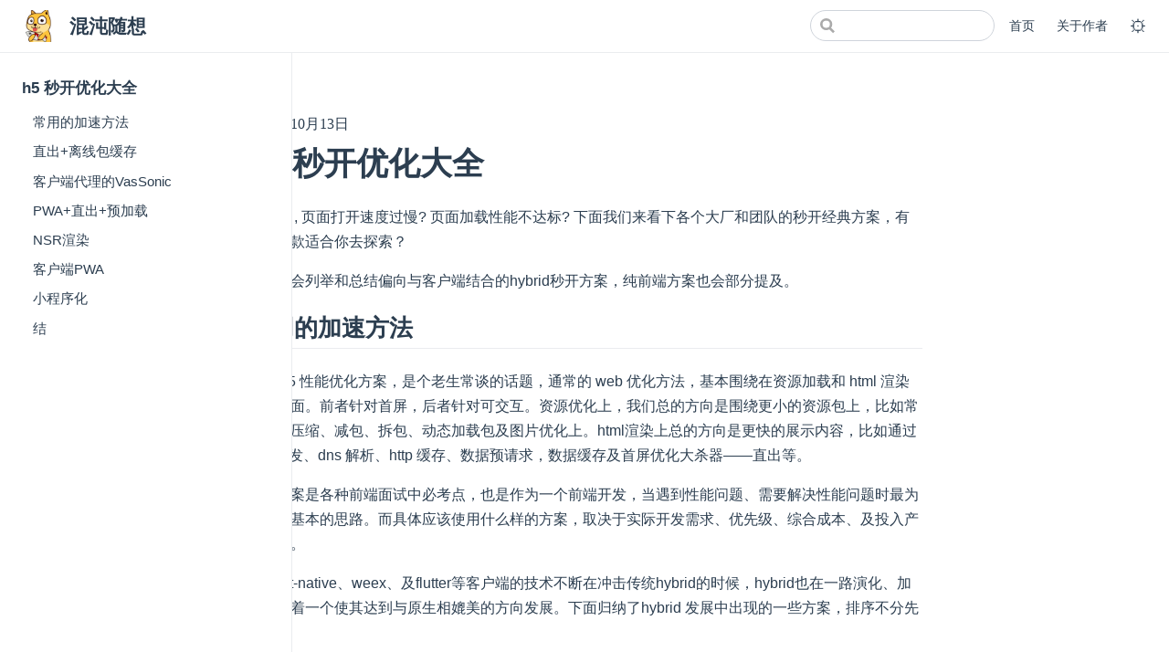

--- FILE ---
content_type: text/html; charset=utf-8
request_url: https://imwangfu.com/2019/10/hybrid-h5-optimize.html
body_size: 3438
content:
<!DOCTYPE html>
<html lang="zh-CN">
  <head>
    <meta charset="utf-8" />
    <meta name="viewport" content="width=device-width,initial-scale=1" />
    <title>h5 秒开优化大全 | 混沌随想</title>
    <meta
      name="keywords"
      content="h5 秒开优化大全 | 混沌随想,专注 web 前端技术和通用软件架构,独立思考的软件工程师,研发效能,代码整洁,vscode,javascript,rust"
    />
    <!-- 这个是对 www  的校验，后面不需要了， www 重定向到不带 www --> 
    <meta name="baidu-site-verification" content="code-4W4K0O9eo0" />
    <meta name="google-site-verification" content="9eboClR0-Z_Vev1mKebNKCT5T2x97YNwB5n19DNao28" />
    <!-- 不带 www --> 
    <meta name="baidu-site-verification" content="code-x9cZsWaFIx" />
    <meta name="generator" content="VuePress 1.9.7" />
     <meta name="description" content="老板说 , 页面打开速度过慢? 页面加载性能不达标? 下面我们来看下各个大厂和团队的秒开经典方案，有没有一款适合你去探索？">  <link rel="preload" href="/assets/css/0.styles.1105926d.css" as="style"><link rel="preload" href="/assets/js/app.33462f1b.js" as="script"><link rel="preload" href="/assets/js/3.6fcbf11c.js" as="script"><link rel="prefetch" href="/assets/js/10.29a6b2a2.js"><link rel="prefetch" href="/assets/js/100.1fbb023d.js"><link rel="prefetch" href="/assets/js/101.cfa000fd.js"><link rel="prefetch" href="/assets/js/102.4f66b97a.js"><link rel="prefetch" href="/assets/js/103.0a0aebf8.js"><link rel="prefetch" href="/assets/js/104.773789d4.js"><link rel="prefetch" href="/assets/js/11.fd0a1958.js"><link rel="prefetch" href="/assets/js/12.b6a55024.js"><link rel="prefetch" href="/assets/js/13.2c5c86bd.js"><link rel="prefetch" href="/assets/js/14.c273d390.js"><link rel="prefetch" href="/assets/js/15.efba6f71.js"><link rel="prefetch" href="/assets/js/16.1e007c0c.js"><link rel="prefetch" href="/assets/js/17.db199db7.js"><link rel="prefetch" href="/assets/js/18.068a9f0d.js"><link rel="prefetch" href="/assets/js/19.70141329.js"><link rel="prefetch" href="/assets/js/20.c771a601.js"><link rel="prefetch" href="/assets/js/21.9832566a.js"><link rel="prefetch" href="/assets/js/22.3f23fca9.js"><link rel="prefetch" href="/assets/js/23.f844bd1d.js"><link rel="prefetch" href="/assets/js/24.4df5a757.js"><link rel="prefetch" href="/assets/js/25.8b6e62e8.js"><link rel="prefetch" href="/assets/js/26.592342a2.js"><link rel="prefetch" href="/assets/js/27.18e2d790.js"><link rel="prefetch" href="/assets/js/28.b4fe4d5c.js"><link rel="prefetch" href="/assets/js/29.f31dc538.js"><link rel="prefetch" href="/assets/js/30.488630e5.js"><link rel="prefetch" href="/assets/js/31.708f4fa6.js"><link rel="prefetch" href="/assets/js/32.9c634c9a.js"><link rel="prefetch" href="/assets/js/33.3bc666dc.js"><link rel="prefetch" href="/assets/js/34.6b16438e.js"><link rel="prefetch" href="/assets/js/35.696b8902.js"><link rel="prefetch" href="/assets/js/36.15c164bc.js"><link rel="prefetch" href="/assets/js/37.a839d51b.js"><link rel="prefetch" href="/assets/js/38.d234020d.js"><link rel="prefetch" href="/assets/js/39.61e0f841.js"><link rel="prefetch" href="/assets/js/4.d741de73.js"><link rel="prefetch" href="/assets/js/40.10a7966a.js"><link rel="prefetch" href="/assets/js/41.0e9e948c.js"><link rel="prefetch" href="/assets/js/42.61d5b3d9.js"><link rel="prefetch" href="/assets/js/43.6c1b96bc.js"><link rel="prefetch" href="/assets/js/44.08019e15.js"><link rel="prefetch" href="/assets/js/45.95461e4c.js"><link rel="prefetch" href="/assets/js/46.0069b68e.js"><link rel="prefetch" href="/assets/js/47.6fe56f7f.js"><link rel="prefetch" href="/assets/js/48.de3f8d52.js"><link rel="prefetch" href="/assets/js/49.93430a96.js"><link rel="prefetch" href="/assets/js/5.71e3186e.js"><link rel="prefetch" href="/assets/js/50.19e146dd.js"><link rel="prefetch" href="/assets/js/51.64174f00.js"><link rel="prefetch" href="/assets/js/52.578a81e9.js"><link rel="prefetch" href="/assets/js/53.d5b98ff0.js"><link rel="prefetch" href="/assets/js/54.624cd764.js"><link rel="prefetch" href="/assets/js/55.0550cd42.js"><link rel="prefetch" href="/assets/js/56.77555a15.js"><link rel="prefetch" href="/assets/js/57.a36ce91d.js"><link rel="prefetch" href="/assets/js/58.10cbe738.js"><link rel="prefetch" href="/assets/js/59.3b272ba5.js"><link rel="prefetch" href="/assets/js/6.5788ee4d.js"><link rel="prefetch" href="/assets/js/60.17336204.js"><link rel="prefetch" href="/assets/js/61.bdf9ac81.js"><link rel="prefetch" href="/assets/js/62.fcf7cf17.js"><link rel="prefetch" href="/assets/js/63.7288305f.js"><link rel="prefetch" href="/assets/js/64.ec8678ca.js"><link rel="prefetch" href="/assets/js/65.e404cb28.js"><link rel="prefetch" href="/assets/js/66.7d2a0638.js"><link rel="prefetch" href="/assets/js/67.72935edb.js"><link rel="prefetch" href="/assets/js/68.cd6e3c58.js"><link rel="prefetch" href="/assets/js/69.afe7c651.js"><link rel="prefetch" href="/assets/js/7.9bf33c9e.js"><link rel="prefetch" href="/assets/js/70.0aa0a0a1.js"><link rel="prefetch" href="/assets/js/71.e1a52ad6.js"><link rel="prefetch" href="/assets/js/72.0ed4040b.js"><link rel="prefetch" href="/assets/js/73.0312b1d1.js"><link rel="prefetch" href="/assets/js/74.2b4cc644.js"><link rel="prefetch" href="/assets/js/75.bcd020f7.js"><link rel="prefetch" href="/assets/js/76.a673106d.js"><link rel="prefetch" href="/assets/js/77.e0911c20.js"><link rel="prefetch" href="/assets/js/78.9b86c169.js"><link rel="prefetch" href="/assets/js/79.c9ab417d.js"><link rel="prefetch" href="/assets/js/8.1fbbad10.js"><link rel="prefetch" href="/assets/js/80.8693fae9.js"><link rel="prefetch" href="/assets/js/81.9596a997.js"><link rel="prefetch" href="/assets/js/82.95dd05c5.js"><link rel="prefetch" href="/assets/js/83.8166c154.js"><link rel="prefetch" href="/assets/js/84.e753b1c4.js"><link rel="prefetch" href="/assets/js/85.d2476911.js"><link rel="prefetch" href="/assets/js/86.cef43ae0.js"><link rel="prefetch" href="/assets/js/87.87bf3d7b.js"><link rel="prefetch" href="/assets/js/88.571dcb6d.js"><link rel="prefetch" href="/assets/js/89.4c6736ed.js"><link rel="prefetch" href="/assets/js/9.19e19ef6.js"><link rel="prefetch" href="/assets/js/90.32f4c2da.js"><link rel="prefetch" href="/assets/js/91.4c637630.js"><link rel="prefetch" href="/assets/js/92.d1d40c27.js"><link rel="prefetch" href="/assets/js/93.13a88cab.js"><link rel="prefetch" href="/assets/js/94.8b22a15c.js"><link rel="prefetch" href="/assets/js/95.6a992083.js"><link rel="prefetch" href="/assets/js/96.5b19e40d.js"><link rel="prefetch" href="/assets/js/97.918ae171.js"><link rel="prefetch" href="/assets/js/98.04082d14.js"><link rel="prefetch" href="/assets/js/99.de6127a4.js"><link rel="prefetch" href="/assets/js/vendors~docsearch.2f2fe8c5.js"> <link rel="stylesheet" href="/assets/css/0.styles.1105926d.css">
  </head>
  <body>
    <div id="app" data-server-rendered="true"><div class="theme-container"><header class="navbar"><div class="sidebar-button"><svg xmlns="http://www.w3.org/2000/svg" aria-hidden="true" role="img" viewBox="0 0 448 512" class="icon"><path fill="currentColor" d="M436 124H12c-6.627 0-12-5.373-12-12V80c0-6.627 5.373-12 12-12h424c6.627 0 12 5.373 12 12v32c0 6.627-5.373 12-12 12zm0 160H12c-6.627 0-12-5.373-12-12v-32c0-6.627 5.373-12 12-12h424c6.627 0 12 5.373 12 12v32c0 6.627-5.373 12-12 12zm0 160H12c-6.627 0-12-5.373-12-12v-32c0-6.627 5.373-12 12-12h424c6.627 0 12 5.373 12 12v32c0 6.627-5.373 12-12 12z"></path></svg></div> <a href="/" class="home-link router-link-active"><img src="/logo.png" alt="混沌随想" class="logo"> <span class="site-name can-hide">混沌随想</span></a> <div class="links"><div class="search-box"><input aria-label="Search" autocomplete="off" spellcheck="false" value=""> <!----></div> <nav class="nav-links can-hide"><div class="nav-item"><a href="/" class="nav-link">首页</a></div><div class="nav-item"><a href="/about/" class="nav-link">关于作者</a></div> <!----></nav> <a href="/settings/" title="博客设置" class="settings-link">
      ⚙️
    </a></div></header> <div class="sidebar-mask"></div> <div class="sidebar"><nav class="nav-links"><div class="nav-item"><a href="/" class="nav-link">首页</a></div><div class="nav-item"><a href="/about/" class="nav-link">关于作者</a></div> <!----></nav>  <ul class="sidebar-links"><li><div class="sidebar-group first"><p class="sidebar-heading open"><span>h5 秒开优化大全</span> <!----></p> <ul class="sidebar-group-items"><li><a href="/2019/10/hybrid-h5-optimize.html#常用的加速方法" class="sidebar-link">常用的加速方法</a><ul class="sidebar-sub-headers"></ul></li><li><a href="/2019/10/hybrid-h5-optimize.html#直出-离线包缓存" class="sidebar-link">直出+离线包缓存</a><ul class="sidebar-sub-headers"></ul></li><li><a href="/2019/10/hybrid-h5-optimize.html#客户端代理的vassonic" class="sidebar-link">客户端代理的VasSonic</a><ul class="sidebar-sub-headers"></ul></li><li><a href="/2019/10/hybrid-h5-optimize.html#pwa-直出-预加载" class="sidebar-link">PWA+直出+预加载</a><ul class="sidebar-sub-headers"></ul></li><li><a href="/2019/10/hybrid-h5-optimize.html#nsr渲染" class="sidebar-link">NSR渲染</a><ul class="sidebar-sub-headers"></ul></li><li><a href="/2019/10/hybrid-h5-optimize.html#客户端pwa" class="sidebar-link">客户端PWA</a><ul class="sidebar-sub-headers"></ul></li><li><a href="/2019/10/hybrid-h5-optimize.html#小程序化" class="sidebar-link">小程序化</a><ul class="sidebar-sub-headers"></ul></li><li><a href="/2019/10/hybrid-h5-optimize.html#结" class="sidebar-link">结</a><ul class="sidebar-sub-headers"></ul></li></ul></div></li></ul> </div> <div data-v-7646df43><div class="blog" data-v-7646df43><div class="blog__header" data-v-7646df43><p class="publish-date" data-v-7646df43><time datetime="2019-10-13T17:22:00.000Z" data-v-7646df43>2019年10月13日</time></p> <!----> <h1 class="blog__title" data-v-7646df43>h5 秒开优化大全</h1></div> <Content class="custom" data-v-7646df43></Content> <div class="copyright" style="font-style: italic;white-space: break-spaces;white-space: normal;font-size:14px;line-height: 1.5;" data-v-7646df43>
——————<br data-v-7646df43>
文档信息
<br data-v-7646df43> <br data-v-7646df43> <div data-v-7646df43>标题：<a target="__blank" href="https://imwangfu.com/2019/10/hybrid-h5-optimize.html" data-v-7646df43>h5 秒开优化大全</a></div> <div style="word-break: break-all;" data-v-7646df43>发表时间：2019年10月13日</div> <div style="word-break: break-all;" data-v-7646df43>笔名：混沌随想</div> <div style="word-break: break-all;" data-v-7646df43>原链接：<a target="__blank" href="https://imwangfu.com/2019/10/hybrid-h5-optimize.html" data-v-7646df43>https://imwangfu.com/2019/10/hybrid-h5-optimize.html</a></div> <div style="word-break: break-all;" data-v-7646df43>版权声明：如需转载，请邮件知会 imwangfu@gmail.com，并保留此文档信息申明</div> <br data-v-7646df43> <div style="word-break: break-all;" data-v-7646df43>更多深度随想可以关注公众号：混沌随想</div> <div style="word-break: break-all;" data-v-7646df43>知乎：<a target="__blank" href="https://www.zhihu.com/people/imwangfu" data-v-7646df43>混沌随想</a></div>
——————
    </div> <div class="wx-qrcode" data-v-7646df43><img src="/left.png" alt style="width:36%" data-v-7646df43> <img src="/right.png" alt style="width:64%" data-v-7646df43></div> <div class="page-edit" data-v-7646df43><!----> <div class="last-updated" data-v-7646df43><span class="prefix" data-v-7646df43>更新时间: </span> <time datetime="1758501943000" class="time" data-v-7646df43>2025年9月22日, 00:45:43</time></div></div> <!---->  <div id="gitalk-container" data-v-7646df43></div></div> <div id="disqus_thread" class="blog" data-v-7646df43></div></div> <!----></div><div class="global-ui"></div></div>
    <script src="/assets/js/app.33462f1b.js" defer></script><script src="/assets/js/3.6fcbf11c.js" defer></script>

    <!-- Global site tag (gtag.js) - Google Analytics -->
    <script
      async
      src="https://www.googletagmanager.com/gtag/js?id=G-TWXMJ6R199"
    ></script>
    <script>
      window.dataLayer = window.dataLayer || [];
      function gtag() {
        dataLayer.push(arguments);
      }
      gtag("js", new Date());

      gtag("config", "G-TWXMJ6R199");
    </script>
    <script>
      var _hmt = _hmt || [];
      (function () {
        var hm = document.createElement("script");
        hm.src = "https://hm.baidu.com/hm.js?088b745d5fe1e425c919ebcf4f27bc46";
        var s = document.getElementsByTagName("script")[0];
        s.parentNode.insertBefore(hm, s);
      })();
    </script>
  </body>
</html>


--- FILE ---
content_type: text/css; charset=utf-8
request_url: https://imwangfu.com/assets/css/0.styles.1105926d.css
body_size: 17742
content:
.icon.outbound{color:#aaa;display:inline-block;vertical-align:middle;position:relative;top:-1px}.sr-only{position:absolute;width:1px;height:1px;padding:0;margin:-1px;overflow:hidden;clip:rect(0,0,0,0);white-space:nowrap;border-width:0}@font-face{font-family:octicons-link;src:url([data-uri]) format("woff")}.markdown-body{-ms-text-size-adjust:100%;-webkit-text-size-adjust:100%;color:#24292e;font-family:-apple-system,BlinkMacSystemFont,Segoe UI,Helvetica,Arial,sans-serif,Apple Color Emoji,Segoe UI Emoji,Segoe UI Symbol;font-size:16px;line-height:1.5;word-wrap:break-word}.markdown-body .pl-c{color:#6a737d}.markdown-body .pl-c1,.markdown-body .pl-s .pl-v{color:#005cc5}.markdown-body .pl-e,.markdown-body .pl-en{color:#6f42c1}.markdown-body .pl-s .pl-s1,.markdown-body .pl-smi{color:#24292e}.markdown-body .pl-ent{color:#22863a}.markdown-body .pl-k{color:#d73a49}.markdown-body .pl-pds,.markdown-body .pl-s,.markdown-body .pl-s .pl-pse .pl-s1,.markdown-body .pl-sr,.markdown-body .pl-sr .pl-cce,.markdown-body .pl-sr .pl-sra,.markdown-body .pl-sr .pl-sre{color:#032f62}.markdown-body .pl-smw,.markdown-body .pl-v{color:#e36209}.markdown-body .pl-bu{color:#b31d28}.markdown-body .pl-ii{color:#fafbfc;background-color:#b31d28}.markdown-body .pl-c2{color:#fafbfc;background-color:#d73a49}.markdown-body .pl-c2:before{content:"^M"}.markdown-body .pl-sr .pl-cce{font-weight:700;color:#22863a}.markdown-body .pl-ml{color:#735c0f}.markdown-body .pl-mh,.markdown-body .pl-mh .pl-en,.markdown-body .pl-ms{font-weight:700;color:#005cc5}.markdown-body .pl-mi{font-style:italic;color:#24292e}.markdown-body .pl-mb{font-weight:700;color:#24292e}.markdown-body .pl-md{color:#b31d28;background-color:#ffeef0}.markdown-body .pl-mi1{color:#22863a;background-color:#f0fff4}.markdown-body .pl-mc{color:#e36209;background-color:#ffebda}.markdown-body .pl-mi2{color:#f6f8fa;background-color:#005cc5}.markdown-body .pl-mdr{font-weight:700;color:#6f42c1}.markdown-body .pl-ba{color:#586069}.markdown-body .pl-sg{color:#959da5}.markdown-body .pl-corl{text-decoration:underline;color:#032f62}.markdown-body .octicon{display:inline-block;vertical-align:text-top;fill:currentColor}.markdown-body a{background-color:transparent;-webkit-text-decoration-skip:objects}.markdown-body a:active,.markdown-body a:hover{outline-width:0}.markdown-body strong{font-weight:inherit;font-weight:bolder}.markdown-body h1{margin:.67em 0}.markdown-body img{border-style:none}.markdown-body svg:not(:root){overflow:hidden}.markdown-body code,.markdown-body kbd,.markdown-body pre{font-family:monospace,monospace;font-size:1em}.markdown-body hr{box-sizing:content-box;overflow:visible}.markdown-body input{font:inherit;margin:0;overflow:visible}.markdown-body [type=checkbox]{box-sizing:border-box;padding:0}.markdown-body *{box-sizing:border-box}.markdown-body input{font-family:inherit;font-size:inherit;line-height:inherit}.markdown-body a{color:#0366d6;text-decoration:none}.markdown-body a:hover{text-decoration:underline}.markdown-body strong{font-weight:600}.markdown-body hr{height:0;margin:15px 0;overflow:hidden;background:transparent;border-bottom:1px solid #dfe2e5}.markdown-body hr:after,.markdown-body hr:before{display:table;content:""}.markdown-body hr:after{clear:both}.markdown-body table{border-spacing:0;border-collapse:collapse}.markdown-body td,.markdown-body th{padding:0}.markdown-body h1,.markdown-body h2,.markdown-body h3,.markdown-body h4,.markdown-body h5,.markdown-body h6{margin-top:0;margin-bottom:0}.markdown-body h1{font-size:32px;font-weight:600}.markdown-body h2{font-size:24px;font-weight:600}.markdown-body h3{font-size:20px;font-weight:600}.markdown-body h4{font-size:16px;font-weight:600}.markdown-body h5{font-size:14px;font-weight:600}.markdown-body h6{font-size:12px;font-weight:600}.markdown-body p{margin-top:0;margin-bottom:10px}.markdown-body blockquote{margin:0}.markdown-body ol,.markdown-body ul{padding-left:0;margin-top:0;margin-bottom:0}.markdown-body ol ol,.markdown-body ul ol{list-style-type:lower-roman}.markdown-body ol ol ol,.markdown-body ol ul ol,.markdown-body ul ol ol,.markdown-body ul ul ol{list-style-type:lower-alpha}.markdown-body dd{margin-left:0}.markdown-body code{font-family:SFMono-Regular,Consolas,Liberation Mono,Menlo,Courier,monospace;font-size:12px}.markdown-body pre{margin-top:0;margin-bottom:0;font:12px SFMono-Regular,Consolas,Liberation Mono,Menlo,Courier,monospace}.markdown-body .octicon{vertical-align:text-bottom}.markdown-body .pl-0{padding-left:0!important}.markdown-body .pl-1{padding-left:4px!important}.markdown-body .pl-2{padding-left:8px!important}.markdown-body .pl-3{padding-left:16px!important}.markdown-body .pl-4{padding-left:24px!important}.markdown-body .pl-5{padding-left:32px!important}.markdown-body .pl-6{padding-left:40px!important}.markdown-body:after,.markdown-body:before{display:table;content:""}.markdown-body:after{clear:both}.markdown-body>:first-child{margin-top:0!important}.markdown-body>:last-child{margin-bottom:0!important}.markdown-body a:not([href]){color:inherit;text-decoration:none}.markdown-body .anchor{float:left;padding-right:4px;margin-left:-20px;line-height:1}.markdown-body .anchor:focus{outline:none}.markdown-body blockquote,.markdown-body dl,.markdown-body ol,.markdown-body p,.markdown-body pre,.markdown-body table,.markdown-body ul{margin-top:0;margin-bottom:16px}.markdown-body hr{height:.25em;padding:0;margin:24px 0;background-color:#e1e4e8;border:0}.markdown-body blockquote{padding:0 1em;color:#6a737d;border-left:.25em solid #dfe2e5}.markdown-body blockquote>:first-child{margin-top:0}.markdown-body blockquote>:last-child{margin-bottom:0}.markdown-body kbd{font-size:11px;border:1px solid #c6cbd1;border-bottom-color:#959da5;box-shadow:inset 0 -1px 0 #959da5}.markdown-body h1,.markdown-body h2,.markdown-body h3,.markdown-body h4,.markdown-body h5,.markdown-body h6{margin-top:24px;margin-bottom:16px;font-weight:600;line-height:1.25}.markdown-body h1 .octicon-link,.markdown-body h2 .octicon-link,.markdown-body h3 .octicon-link,.markdown-body h4 .octicon-link,.markdown-body h5 .octicon-link,.markdown-body h6 .octicon-link{color:#1b1f23;vertical-align:middle;visibility:hidden}.markdown-body h1:hover .anchor,.markdown-body h2:hover .anchor,.markdown-body h3:hover .anchor,.markdown-body h4:hover .anchor,.markdown-body h5:hover .anchor,.markdown-body h6:hover .anchor{text-decoration:none}.markdown-body h1:hover .anchor .octicon-link,.markdown-body h2:hover .anchor .octicon-link,.markdown-body h3:hover .anchor .octicon-link,.markdown-body h4:hover .anchor .octicon-link,.markdown-body h5:hover .anchor .octicon-link,.markdown-body h6:hover .anchor .octicon-link{visibility:visible}.markdown-body h1{font-size:2em}.markdown-body h1,.markdown-body h2{padding-bottom:.3em;border-bottom:1px solid #eaecef}.markdown-body h2{font-size:1.5em}.markdown-body h3{font-size:1.25em}.markdown-body h4{font-size:1em}.markdown-body h5{font-size:.875em}.markdown-body h6{font-size:.85em;color:#6a737d}.markdown-body ol,.markdown-body ul{padding-left:2em}.markdown-body ol ol,.markdown-body ol ul,.markdown-body ul ol,.markdown-body ul ul{margin-top:0;margin-bottom:0}.markdown-body li>p{margin-top:16px}.markdown-body li+li{margin-top:.25em}.markdown-body dl{padding:0}.markdown-body dl dt{padding:0;margin-top:16px;font-size:1em;font-style:italic;font-weight:600}.markdown-body dl dd{padding:0 16px;margin-bottom:16px}.markdown-body table{display:block;width:100%;overflow:auto}.markdown-body table th{font-weight:600}.markdown-body table td,.markdown-body table th{padding:6px 13px;border:1px solid #dfe2e5}.markdown-body table tr{background-color:#fff;border-top:1px solid #c6cbd1}.markdown-body table tr:nth-child(2n){background-color:#f6f8fa}.markdown-body img{max-width:100%;box-sizing:content-box;background-color:#fff}.markdown-body code{padding:.2em 0;margin:0;font-size:85%;background-color:rgba(27,31,35,.05);border-radius:3px}.markdown-body code:after,.markdown-body code:before{letter-spacing:-.2em;content:"\A0"}.markdown-body pre{word-wrap:normal}.markdown-body pre>code{padding:0;margin:0;font-size:100%;word-break:normal;white-space:pre;background:transparent;border:0}.markdown-body .highlight{margin-bottom:16px}.markdown-body .highlight pre{margin-bottom:0;word-break:normal}.markdown-body .highlight pre,.markdown-body pre{padding:16px;overflow:auto;font-size:85%;line-height:1.45;background-color:#f6f8fa;border-radius:3px}.markdown-body pre code{display:inline;max-width:auto;padding:0;margin:0;overflow:visible;line-height:inherit;word-wrap:normal;background-color:transparent;border:0}.markdown-body pre code:after,.markdown-body pre code:before{content:normal}.markdown-body .full-commit .btn-outline:not(:disabled):hover{color:#005cc5;border-color:#005cc5}.markdown-body kbd{display:inline-block;padding:3px 5px;font:11px SFMono-Regular,Consolas,Liberation Mono,Menlo,Courier,monospace;line-height:10px;color:#444d56;vertical-align:middle;background-color:#fafbfc;border:1px solid #d1d5da;border-bottom-color:#c6cbd1;border-radius:3px;box-shadow:inset 0 -1px 0 #c6cbd1}.markdown-body :checked+.radio-label{position:relative;z-index:1;border-color:#0366d6}.markdown-body .task-list-item{list-style-type:none}.markdown-body .task-list-item+.task-list-item{margin-top:3px}.markdown-body .task-list-item input{margin:0 .2em .25em -1.6em;vertical-align:middle}.markdown-body hr{border-bottom-color:#eee}.gt-container{font-size:16px}.gt-container,.gt-container *{box-sizing:border-box}.gt-container a{color:#6190e8}.gt-container a:hover{color:#81a6ed;border-color:#81a6ed}.gt-container a.is--active{color:#333;cursor:default!important}.gt-container a.is--active:hover{color:#333}.gt-container .hide{display:none!important}.gt-container .gt-svg{display:inline-block;width:1em;height:1em;vertical-align:sub}.gt-container .gt-svg svg{width:100%;height:100%;fill:#6190e8}.gt-container .gt-ico{display:inline-block}.gt-container .gt-ico-text{margin-left:.3125em}.gt-container .gt-ico-github,.gt-container .gt-ico-github .gt-svg{width:100%;height:100%}.gt-container .gt-ico-github svg{fill:inherit}.gt-container .gt-spinner{position:relative}.gt-container .gt-spinner:before{content:"";box-sizing:border-box;position:absolute;top:3px;width:.75em;height:.75em;margin-top:-.1875em;margin-left:-.375em;border-radius:50%;border:1px solid #fff;border-top-color:#6190e8;animation:gt-kf-rotate .6s linear infinite}.gt-container .gt-loader{position:relative;border:1px solid #999;animation:gt-kf-rotate 1.5s ease infinite;display:inline-block;font-style:normal;width:1.75em;height:1.75em;line-height:1.75em;border-radius:50%}.gt-container .gt-loader:before{content:"";position:absolute;display:block;top:0;left:50%;margin-top:-.1875em;margin-left:-.1875em;width:.375em;height:.375em;background-color:#999;border-radius:50%}.gt-container .gt-avatar{display:inline-block;width:3.125em;height:3.125em}@media (max-width:479px){.gt-container .gt-avatar{width:2em;height:2em}}.gt-container .gt-avatar img{width:100%;height:auto;border-radius:3px}.gt-container .gt-avatar-github{width:3em;height:3em;cursor:pointer}@media (max-width:479px){.gt-container .gt-avatar-github{width:1.875em;height:1.875em}}.gt-container .gt-btn{padding:.75em 1.25em;display:inline-block;line-height:1;text-decoration:none;white-space:nowrap;cursor:pointer;border:1px solid #6190e8;border-radius:5px;background-color:#6190e8;color:#fff;outline:none;font-size:.75em}.gt-container .gt-btn-text{font-weight:400}.gt-container .gt-btn-loading{position:relative;margin-left:.5em;display:inline-block;width:.75em;height:1em;vertical-align:top}.gt-container .gt-btn.is--disable{cursor:not-allowed;opacity:.5}.gt-container .gt-btn-login{margin-right:0}.gt-container .gt-btn-preview{background-color:#fff;color:#6190e8}.gt-container .gt-btn-preview:hover{background-color:#f2f2f2;border-color:#81a6ed}.gt-container .gt-btn-public:hover{background-color:#81a6ed;border-color:#81a6ed}.gt-container .gt-error{text-align:center;margin:.625em;color:#ff3860}.gt-container .gt-initing{padding:1.25em 0;text-align:center}.gt-container .gt-initing-text{margin:.625em auto;font-size:92%}.gt-container .gt-no-init{padding:1.25em 0;text-align:center}.gt-container .gt-link{border-bottom:1px dotted #6190e8}.gt-container .gt-link-counts,.gt-container .gt-link-project{text-decoration:none}.gt-container .gt-meta{margin:1.25em 0;padding:1em 0;border-bottom:1px solid #e9e9e9;font-size:1em;position:relative;z-index:10}.gt-container .gt-meta:after,.gt-container .gt-meta:before{content:" ";display:table}.gt-container .gt-meta:after{clear:both}.gt-container .gt-counts{margin:0 .625em 0 0}.gt-container .gt-user{float:right;margin:0;font-size:92%}.gt-container .gt-user-pic{width:16px;height:16px;vertical-align:top;margin-right:.5em}.gt-container .gt-user-inner{display:inline-block;cursor:pointer}.gt-container .gt-user .gt-ico{margin:0 0 0 .3125em}.gt-container .gt-user .gt-ico svg{fill:inherit}.gt-container .gt-user .is--poping .gt-ico svg{fill:#6190e8}.gt-container .gt-version{color:#a1a1a1;margin-left:.375em}.gt-container .gt-copyright{margin:0 .9375em .5em;border-top:1px solid #e9e9e9;padding-top:.5em}.gt-container .gt-popup{position:absolute;right:0;top:2.375em;background:#fff;display:inline-block;border:1px solid #e9e9e9;padding:.625em 0;font-size:.875em;letter-spacing:.5px}.gt-container .gt-popup .gt-action{cursor:pointer;display:block;margin:.5em 0;padding:0 1.125em;position:relative;text-decoration:none}.gt-container .gt-popup .gt-action.is--active:before{content:"";width:.25em;height:.25em;background:#6190e8;position:absolute;left:.5em;top:.4375em}.gt-container .gt-header{position:relative;display:flex}.gt-container .gt-header-comment{flex:1;margin-left:1.25em}@media (max-width:479px){.gt-container .gt-header-comment{margin-left:.875em}}.gt-container .gt-header-textarea{padding:.75em;display:block;box-sizing:border-box;width:100%;min-height:5.125em;max-height:15em;border-radius:5px;border:1px solid rgba(0,0,0,.1);font-size:.875em;word-wrap:break-word;resize:vertical;background-color:#f6f6f6;outline:none;transition:all .25s ease}.gt-container .gt-header-textarea:hover{background-color:#fbfbfb}.gt-container .gt-header-preview{padding:.75em;border-radius:5px;border:1px solid rgba(0,0,0,.1);background-color:#f6f6f6}.gt-container .gt-header-controls{position:relative;margin:.75em 0 0}.gt-container .gt-header-controls:after,.gt-container .gt-header-controls:before{content:" ";display:table}.gt-container .gt-header-controls:after{clear:both}@media (max-width:479px){.gt-container .gt-header-controls{margin:0}}.gt-container .gt-header-controls-tip{font-size:.875em;color:#6190e8;text-decoration:none;vertical-align:sub}@media (max-width:479px){.gt-container .gt-header-controls-tip{display:none}}.gt-container .gt-header-controls .gt-btn{float:right;margin-left:1.25em}@media (max-width:479px){.gt-container .gt-header-controls .gt-btn{float:none;width:100%;margin:.75em 0 0}}.gt-container:after{content:"";position:fixed;bottom:100%;left:0;right:0;top:0;opacity:0}.gt-container.gt-input-focused{position:relative}.gt-container.gt-input-focused:after{content:"";position:fixed;bottom:0;left:0;right:0;top:0;background:#000;opacity:.6;transition:opacity .3s,bottom 0s;z-index:9999}.gt-container.gt-input-focused .gt-header-comment{z-index:10000}.gt-container .gt-comments{padding-top:1.25em}.gt-container .gt-comments-null{text-align:center}.gt-container .gt-comments-controls{margin:1.25em 0;text-align:center}.gt-container .gt-comment{position:relative;padding:.625em 0;display:flex}.gt-container .gt-comment-content{flex:1;margin-left:1.25em;padding:.75em 1em;background-color:#f9f9f9;overflow:auto;transition:all .25s ease}.gt-container .gt-comment-content:hover{box-shadow:0 .625em 3.75em 0 #f4f4f4}@media (max-width:479px){.gt-container .gt-comment-content{margin-left:.875em;padding:.625em .75em}}.gt-container .gt-comment-header{margin-bottom:.5em;font-size:.875em;position:relative}.gt-container .gt-comment-block-1{float:right;height:1.375em;width:2em}.gt-container .gt-comment-block-2{float:right;height:1.375em;width:4em}.gt-container .gt-comment-username{font-weight:500;color:#6190e8;text-decoration:none}.gt-container .gt-comment-username:hover{text-decoration:underline}.gt-container .gt-comment-date,.gt-container .gt-comment-text{margin-left:.5em;color:#a1a1a1}.gt-container .gt-comment-edit,.gt-container .gt-comment-like,.gt-container .gt-comment-reply{position:absolute;height:1.375em}.gt-container .gt-comment-edit:hover,.gt-container .gt-comment-like:hover,.gt-container .gt-comment-reply:hover{cursor:pointer}.gt-container .gt-comment-like{top:0;right:2em}.gt-container .gt-comment-edit,.gt-container .gt-comment-reply{top:0;right:0}.gt-container .gt-comment-body{color:#333!important}.gt-container .gt-comment-body .email-hidden-toggle a{display:inline-block;height:12px;padding:0 9px;font-size:12px;font-weight:600;line-height:6px;color:#444d56;text-decoration:none;vertical-align:middle;background:#dfe2e5;border-radius:1px}.gt-container .gt-comment-body .email-hidden-toggle a:hover{background-color:#c6cbd1}.gt-container .gt-comment-body .email-hidden-reply{display:none;white-space:pre-wrap}.gt-container .gt-comment-body .email-hidden-reply .email-signature-reply{padding:0 15px;margin:15px 0;color:#586069;border-left:4px solid #dfe2e5}.gt-container .gt-comment-body .email-hidden-reply.expanded{display:block}.gt-container .gt-comment-admin .gt-comment-content{background-color:#f6f9fe}@keyframes gt-kf-rotate{0%{transform:rotate(0)}to{transform:rotate(1turn)}}.blog[data-v-7646df43],.page-edit[data-v-7646df43]{max-width:740px;margin:0 auto;padding:2rem 2.5rem}@media (max-width:959px){.blog[data-v-7646df43],.page-edit[data-v-7646df43]{padding:2rem}}@media (max-width:419px){.blog[data-v-7646df43],.page-edit[data-v-7646df43]{padding:1.5rem}}.wechat-content .content[data-v-7646df43]{padding:0!important}.wx-qrcode[data-v-7646df43]{padding:20px 0 10px;display:flex;max-width:530px}.blog__header[data-v-7646df43]{padding-top:4.6rem}.blog__title[data-v-7646df43]{margin-top:0}.publish-date[data-v-7646df43]{margin-bottom:.5rem;font-family:Poppins}.page-edit[data-v-7646df43]{padding:1rem 0;overflow:auto}.page-edit .edit-link[data-v-7646df43]{display:inline-block}.page-edit .edit-link a[data-v-7646df43]{color:#4e6e8e;margin-right:.25rem}.page-edit .last-updated[data-v-7646df43]{float:right;font-size:.9em}.page-edit .last-updated .prefix[data-v-7646df43]{font-weight:500;color:#4e6e8e}.page-edit .last-updated .time[data-v-7646df43]{font-weight:400;color:#aaa}.page-nav[data-v-7646df43]{padding-top:1rem;padding-bottom:0}.page-nav .inner[data-v-7646df43]{min-height:2rem;margin-top:0;border-top:1px solid #eaecef;padding-top:1rem;overflow:auto}.page-nav .next[data-v-7646df43]{float:right}@media (max-width:719px){.page-edit .edit-link[data-v-7646df43]{margin-bottom:.5rem}.page-edit .last-updated[data-v-7646df43]{font-size:.8em;float:none;text-align:left}}@media (max-width:419px){.blog__title[data-v-7646df43]{font-size:2.441rem}}.wechat-content[data-v-7646df43]{margin-bottom:2rem;overflow-wrap:break-word}.wechat-content img[data-v-7646df43]{max-width:100%}.wechat-content li[data-v-7646df43],.wechat-content ol[data-v-7646df43],.wechat-content p[data-v-7646df43],.wechat-content ul[data-v-7646df43]{line-height:1.7}.wechat-content a[data-v-7646df43]{font-weight:500;color:#3eaf7c;text-decoration:none}.wechat-content blockquote[data-v-7646df43]{font-size:1rem;color:#999;border-left:.2rem solid #dfe2e5;margin:1rem 0;padding:.25rem 0 .25rem 1rem}.wechat-content blockquote>p[data-v-7646df43]{margin:0}.wechat-content ol[data-v-7646df43],.wechat-content ul[data-v-7646df43]{padding-left:1.2em}.wechat-content .header-anchor[data-v-7646df43]{font-size:.85em;float:left;margin-left:-.87em;padding-right:.23em;margin-top:.125em;opacity:0}.wechat-content .header-anchor[data-v-7646df43]:hover{text-decoration:none}.wechat-content .line-number[data-v-7646df43],.wechat-content code[data-v-7646df43],.wechat-content kbd[data-v-7646df43]{font-family:source-code-pro,Menlo,Monaco,Consolas,Courier New,monospace}.wechat-content ol[data-v-7646df43],.wechat-content p[data-v-7646df43],.wechat-content ul[data-v-7646df43]{line-height:1.7}.wechat-content hr[data-v-7646df43]{border:0;border-top:1px solid #eaecef}.wechat-content .table-of-contents .badge[data-v-7646df43]{vertical-align:middle}.custom img{width:100%}.html-isolated{all:initial;display:block;width:100%;color:#2c3e50;font-family:-apple-system,BlinkMacSystemFont,Segoe UI,Roboto,Oxygen,Ubuntu,Cantarell,Fira Sans,Droid Sans,Helvetica Neue,sans-serif;padding:0;margin-bottom:2rem}.html-isolated img{max-width:100%;height:auto}.html-isolated a{color:#3eaf7c;text-decoration:none}.html-isolated *{max-width:100%}.html-isolated li,.html-isolated ol,.html-isolated p,.html-isolated ul{line-height:1.5;margin:12px 0}.html-isolated blockquote{border-left:4px solid #dfe2e5;padding-left:1rem;color:#6a737d;margin:1rem 0}.sync-wechat-container[data-v-05d2ee18]{margin:2rem 0}.sync-button-wrapper[data-v-05d2ee18]{text-align:center}.sync-button[data-v-05d2ee18]{background-color:#3eaf7c;color:#fff;border:none;padding:.6rem 1.2rem;border-radius:4px;cursor:pointer;font-size:1rem;display:inline-flex;align-items:center;transition:all .3s ease}.sync-button[data-v-05d2ee18]:hover{background-color:#2c8a63;transform:translateY(-2px);box-shadow:0 2px 8px rgba(0,0,0,.1)}.sync-icon[data-v-05d2ee18]{margin-right:.5rem;font-weight:700}.sync-form[data-v-05d2ee18]{background:#f8f8f8;border-radius:8px;padding:1.5rem;box-shadow:0 2px 12px rgba(0,0,0,.1)}.url-input[data-v-05d2ee18]{width:100%;padding:.8rem;font-size:1rem;border:1px solid #ddd;border-radius:4px;margin-bottom:1rem}.button-group[data-v-05d2ee18]{display:flex;gap:1rem}.action-button[data-v-05d2ee18]{flex:1;padding:.7rem 0;border:none;border-radius:4px;cursor:pointer;font-weight:500}.action-button.sync[data-v-05d2ee18]{background-color:#3eaf7c;color:#fff}.action-button.sync[data-v-05d2ee18]:disabled{background-color:#a0d9c1;cursor:not-allowed}.action-button.cancel[data-v-05d2ee18]{background-color:#f3f3f3;color:#666}.action-button.cancel[data-v-05d2ee18]:hover{background-color:#e5e5e5}.sync-message[data-v-05d2ee18]{margin-top:1rem;padding:.6rem;border-radius:4px;font-size:.9rem}.sync-message.info[data-v-05d2ee18]{background-color:#e8f4fd;color:#0969da}.sync-message.success[data-v-05d2ee18]{background-color:#ddf5e6;color:#2da44e}.sync-message.error[data-v-05d2ee18]{background-color:#ffebe9;color:#d1242f}.home{padding:3.6rem 2rem 0;max-width:740px;margin:0 auto}.home .hero{text-align:center}.home .hero img{max-height:280px;display:block;margin:3rem auto 1.5rem}.home .hero h1{font-size:3rem}.home .hero .action,.home .hero .description,.home .hero h1{margin:1.8rem auto}.home .hero .description{max-width:35rem;font-size:1.6rem;line-height:1.3;color:#6a8bad}.home .hero .action-button{display:inline-block;font-size:1.2rem;color:#fff;background-color:#3eaf7c;padding:.8rem 1.6rem;border-radius:4px;transition:background-color .1s ease;box-sizing:border-box;border-bottom:1px solid #389d70}.home .hero .action-button:hover{background-color:#4abf8a}.home .features{border-top:1px solid #eaecef;padding:1.2rem 0;margin-top:2.5rem;display:flex;flex-wrap:wrap;align-items:flex-start;align-content:stretch;justify-content:space-between}.home .feature{flex-grow:1;flex-basis:30%;max-width:30%}.home .feature h2{font-size:1.4rem;font-weight:500;border-bottom:none;padding-bottom:0;color:#3a5169}.home .feature p{color:#4e6e8e}.home .footer{padding:20px;margin-top:30px;border-top:1px solid #eaecef;text-align:center;color:#4e6e8e}@media (max-width:719px){.home .features{flex-direction:column}.home .feature{max-width:100%;padding:0 2.5rem}}@media (max-width:419px){.home{padding-left:1.5rem;padding-right:1.5rem}.home .hero img{max-height:210px;margin:2rem auto 1.2rem}.home .hero h1{font-size:2rem}.home .hero .action,.home .hero .description,.home .hero h1{margin:1.2rem auto}.home .hero .description{font-size:1.2rem}.home .hero .action-button{font-size:1rem;padding:.6rem 1.2rem}.home .feature h2{font-size:1.25rem}}.page-edit,.page-nav{max-width:740px;margin:0 auto;padding:2rem 2.5rem}@media (max-width:959px){.page-edit,.page-nav{padding:2rem}}@media (max-width:419px){.page-edit,.page-nav{padding:1.5rem}}.page{padding-bottom:2rem}.page-edit{padding-top:1rem;padding-bottom:1rem;overflow:auto}.page-edit .edit-link{display:inline-block}.page-edit .edit-link a{color:#4e6e8e;margin-right:.25rem}.page-edit .last-updated{float:right;font-size:.9em}.page-edit .last-updated .prefix{font-weight:500;color:#4e6e8e}.page-edit .last-updated .time{font-weight:400;color:#aaa}.page-nav{padding-top:1rem;padding-bottom:0}.page-nav .inner{min-height:2rem;margin-top:0;border-top:1px solid #eaecef;padding-top:1rem;overflow:auto}.page-nav .next{float:right}@media (max-width:719px){.page-edit .edit-link{margin-bottom:.5rem}.page-edit .last-updated{font-size:.8em;float:none;text-align:left}}.sidebar-button{display:none;width:1.25rem;height:1.25rem;position:absolute;padding:.6rem;top:.6rem;left:1rem}.sidebar-button .icon{display:block;width:1.25rem;height:1.25rem}@media (max-width:719px){.sidebar-button{display:block}}.algolia-search-wrapper>span{vertical-align:middle}.algolia-search-wrapper .algolia-autocomplete{line-height:normal}.algolia-search-wrapper .algolia-autocomplete .ds-dropdown-menu{background-color:#fff;border:1px solid #999;border-radius:4px;font-size:16px;margin:6px 0 0;padding:4px;text-align:left}.algolia-search-wrapper .algolia-autocomplete .ds-dropdown-menu:before{border-color:#999}.algolia-search-wrapper .algolia-autocomplete .ds-dropdown-menu [class*=ds-dataset-]{border:none;padding:0}.algolia-search-wrapper .algolia-autocomplete .ds-dropdown-menu .ds-suggestions{margin-top:0}.algolia-search-wrapper .algolia-autocomplete .ds-dropdown-menu .ds-suggestion{border-bottom:1px solid #eaecef}.algolia-search-wrapper .algolia-autocomplete .algolia-docsearch-suggestion--highlight{color:#2c815b}.algolia-search-wrapper .algolia-autocomplete .algolia-docsearch-suggestion{border-color:#eaecef;padding:0}.algolia-search-wrapper .algolia-autocomplete .algolia-docsearch-suggestion .algolia-docsearch-suggestion--category-header{padding:5px 10px;margin-top:0;background:#3eaf7c;color:#fff;font-weight:600}.algolia-search-wrapper .algolia-autocomplete .algolia-docsearch-suggestion .algolia-docsearch-suggestion--category-header .algolia-docsearch-suggestion--highlight{background:hsla(0,0%,100%,.6)}.algolia-search-wrapper .algolia-autocomplete .algolia-docsearch-suggestion .algolia-docsearch-suggestion--wrapper{padding:0}.algolia-search-wrapper .algolia-autocomplete .algolia-docsearch-suggestion .algolia-docsearch-suggestion--title{font-weight:600;margin-bottom:0;color:#2c3e50}.algolia-search-wrapper .algolia-autocomplete .algolia-docsearch-suggestion .algolia-docsearch-suggestion--subcategory-column{vertical-align:top;padding:5px 7px 5px 5px;border-color:#eaecef;background:#f1f3f5}.algolia-search-wrapper .algolia-autocomplete .algolia-docsearch-suggestion .algolia-docsearch-suggestion--subcategory-column:after{display:none}.algolia-search-wrapper .algolia-autocomplete .algolia-docsearch-suggestion .algolia-docsearch-suggestion--subcategory-column-text{color:#555}.algolia-search-wrapper .algolia-autocomplete .algolia-docsearch-footer{border-color:#eaecef}.algolia-search-wrapper .algolia-autocomplete .ds-cursor .algolia-docsearch-suggestion--content{background-color:#e7edf3!important;color:#2c3e50}@media (min-width:719px){.algolia-search-wrapper .algolia-autocomplete .algolia-docsearch-suggestion .algolia-docsearch-suggestion--subcategory-column{float:none;width:150px;min-width:150px;display:table-cell}.algolia-search-wrapper .algolia-autocomplete .algolia-docsearch-suggestion .algolia-docsearch-suggestion--content{float:none;display:table-cell;width:100%;vertical-align:top}.algolia-search-wrapper .algolia-autocomplete .algolia-docsearch-suggestion .ds-dropdown-menu{min-width:515px!important}}@media (max-width:719px){.algolia-search-wrapper .ds-dropdown-menu{min-width:calc(100vw - 4rem)!important;max-width:calc(100vw - 4rem)!important}.algolia-search-wrapper .algolia-docsearch-suggestion--wrapper{padding:5px 7px 5px 5px!important}.algolia-search-wrapper .algolia-docsearch-suggestion--subcategory-column{padding:0!important;background:#fff!important}.algolia-search-wrapper .algolia-docsearch-suggestion--subcategory-column-text:after{content:" > ";font-size:10px;line-height:14.4px;display:inline-block;width:5px;margin:-3px 3px 0;vertical-align:middle}}.search-box{display:inline-block;position:relative;margin-right:1rem}.search-box input{cursor:text;width:10rem;color:#4e6e8e;display:inline-block;border:1px solid #cfd4db;border-radius:2rem;font-size:.9rem;line-height:2rem;padding:0 .5rem 0 2rem;outline:none;transition:all .2s ease;background:#fff url(/assets/img/search.83621669.svg) .6rem .5rem no-repeat;background-size:1rem}.search-box input:focus{cursor:auto;border-color:#3eaf7c}.search-box .suggestions{background:#fff;width:20rem;position:absolute;top:1.5rem;border:1px solid #cfd4db;border-radius:6px;padding:.4rem;list-style-type:none}.search-box .suggestions.align-right{right:0}.search-box .suggestion{line-height:1.4;padding:.4rem .6rem;border-radius:4px;cursor:pointer}.search-box .suggestion a{white-space:normal;color:#5d82a6}.search-box .suggestion a .page-title{font-weight:600}.search-box .suggestion a .header{font-size:.9em;margin-left:.25em}.search-box .suggestion.focused{background-color:#f3f4f5}.search-box .suggestion.focused a{color:#3eaf7c}@media (max-width:959px){.search-box input{cursor:pointer;width:0;border-color:transparent;position:relative}.search-box input:focus{cursor:text;left:0;width:10rem}}@media (max-width:959px) and (min-width:719px){.search-box .suggestions{left:0}}@media (max-width:719px){.search-box{margin-right:0}.search-box input{left:1rem}.search-box .suggestions{right:0}}@media (max-width:419px){.search-box .suggestions{width:calc(100vw - 4rem)}.search-box input:focus{width:8rem}}.dropdown-enter,.dropdown-leave-to{height:0!important}.dropdown-wrapper{cursor:pointer}.dropdown-wrapper .dropdown-title{display:block}.dropdown-wrapper .dropdown-title:hover{border-color:transparent}.dropdown-wrapper .dropdown-title .arrow{vertical-align:middle;margin-top:-1px;margin-left:.4rem}.dropdown-wrapper .nav-dropdown .dropdown-item{color:inherit;line-height:1.7rem}.dropdown-wrapper .nav-dropdown .dropdown-item h4{margin:.45rem 0 0;border-top:1px solid #eee;padding:.45rem 1.5rem 0 1.25rem}.dropdown-wrapper .nav-dropdown .dropdown-item .dropdown-subitem-wrapper{padding:0;list-style:none}.dropdown-wrapper .nav-dropdown .dropdown-item .dropdown-subitem-wrapper .dropdown-subitem{font-size:.9em}.dropdown-wrapper .nav-dropdown .dropdown-item a{display:block;line-height:1.7rem;position:relative;border-bottom:none;font-weight:400;margin-bottom:0;padding:0 1.5rem 0 1.25rem}.dropdown-wrapper .nav-dropdown .dropdown-item a.router-link-active,.dropdown-wrapper .nav-dropdown .dropdown-item a:hover{color:#3eaf7c}.dropdown-wrapper .nav-dropdown .dropdown-item a.router-link-active:after{content:"";width:0;height:0;border-left:5px solid #3eaf7c;border-top:3px solid transparent;border-bottom:3px solid transparent;position:absolute;top:calc(50% - 2px);left:9px}.dropdown-wrapper .nav-dropdown .dropdown-item:first-child h4{margin-top:0;padding-top:0;border-top:0}@media (max-width:719px){.dropdown-wrapper.open .dropdown-title{margin-bottom:.5rem}.dropdown-wrapper .nav-dropdown{transition:height .1s ease-out;overflow:hidden}.dropdown-wrapper .nav-dropdown .dropdown-item h4{border-top:0;margin-top:0;padding-top:0}.dropdown-wrapper .nav-dropdown .dropdown-item>a,.dropdown-wrapper .nav-dropdown .dropdown-item h4{font-size:15px;line-height:2rem}.dropdown-wrapper .nav-dropdown .dropdown-item .dropdown-subitem{font-size:14px;padding-left:1rem}}@media (min-width:719px){.dropdown-wrapper{height:1.8rem}.dropdown-wrapper:hover .nav-dropdown{display:block!important}.dropdown-wrapper .dropdown-title .arrow{border-left:4px solid transparent;border-right:4px solid transparent;border-top:6px solid #ccc;border-bottom:0}.dropdown-wrapper .nav-dropdown{display:none;height:auto!important;box-sizing:border-box;max-height:calc(100vh - 2.7rem);overflow-y:auto;position:absolute;top:100%;right:0;background-color:#fff;padding:.6rem 0;border:1px solid;border-color:#ddd #ddd #ccc;text-align:left;border-radius:.25rem;white-space:nowrap;margin:0}}.nav-links{display:inline-block}.nav-links a{line-height:1.4rem;color:inherit}.nav-links a.router-link-active,.nav-links a:hover{color:#3eaf7c}.nav-links .nav-item{position:relative;display:inline-block;margin-left:1.5rem;line-height:2rem}.nav-links .nav-item:first-child{margin-left:0}.nav-links .repo-link{margin-left:1.5rem}@media (max-width:719px){.nav-links .nav-item,.nav-links .repo-link{margin-left:0}}@media (min-width:719px){.nav-links a.router-link-active,.nav-links a:hover{color:#2c3e50}.nav-item>a:not(.external).router-link-active,.nav-item>a:not(.external):hover{margin-bottom:-2px;border-bottom:2px solid #46bd87}}.navbar{padding:.7rem 1.5rem;line-height:2.2rem;position:relative}.navbar a,.navbar img,.navbar span{display:inline-block}.navbar .logo{height:2.2rem;min-width:2.2rem;margin-right:.8rem;vertical-align:top}.navbar .site-name{font-size:1.3rem;font-weight:600;color:#2c3e50;position:relative}.navbar .links{padding-left:1.5rem;box-sizing:border-box;background-color:#fff;white-space:nowrap;font-size:.9rem;position:absolute;right:1.5rem;top:.7rem;display:flex}.navbar .links .search-box{flex:0 0 auto;vertical-align:top}.navbar .links .nav-links{flex:1}.navbar .settings-link{display:inline-block;margin-left:1.5rem;font-size:1.2rem;vertical-align:middle;color:#2c3e50}.navbar .settings-link:hover{color:#3eaf7c}@media (max-width:719px){.navbar{padding-left:4rem}.navbar .can-hide{display:none}.navbar .links{padding-left:1.5rem}}.sidebar .sidebar-sub-headers{padding-left:1rem;font-size:.95em}a.sidebar-link{font-weight:400;display:inline-block;color:#2c3e50;border-left:.25rem solid transparent;padding:.35rem 1rem .35rem 1.25rem;line-height:1.4;width:100%;box-sizing:border-box}a.sidebar-link:hover{color:#3eaf7c}a.sidebar-link.active{font-weight:600;color:#3eaf7c;border-left-color:#3eaf7c}.sidebar-group a.sidebar-link{padding-left:2rem}.sidebar-sub-headers a.sidebar-link{padding-top:.25rem;padding-bottom:.25rem;border-left:none}.sidebar-sub-headers a.sidebar-link.active{font-weight:500}.sidebar-group:not(.first){margin-top:1em}.sidebar-group .sidebar-group{padding-left:.5em}.sidebar-group:not(.collapsable) .sidebar-heading{cursor:auto;color:inherit}.sidebar-heading{color:#999;transition:color .15s ease;cursor:pointer;font-size:1.1em;font-weight:700;padding:0 1.5rem;margin-top:0;margin-bottom:.5rem}.sidebar-heading.open,.sidebar-heading:hover{color:inherit}.sidebar-heading .arrow{position:relative;top:-.12em;left:.5em}.sidebar-heading:.open .arrow{top:-.18em}.sidebar-group-items{transition:height .1s ease-out;overflow:hidden}.sidebar ul{padding:0;margin:0;list-style-type:none}.sidebar a{display:inline-block}.sidebar .nav-links{display:none;border-bottom:1px solid #eaecef;padding:.5rem 0 .75rem}.sidebar .nav-links a{font-weight:600}.sidebar .nav-links .nav-item,.sidebar .nav-links .repo-link{display:block;line-height:1.25rem;font-size:1.1em;padding:.5rem 0 .5rem 1.5rem}.sidebar .sidebar-links{padding:1.5rem 0}@media (max-width:719px){.sidebar .nav-links{display:block}.sidebar .nav-links .dropdown-wrapper .nav-dropdown .dropdown-item a.router-link-active:after{top:calc(1rem - 2px)}.sidebar .sidebar-links{padding:1rem 0}}.sw-update-popup{position:fixed;right:1em;bottom:1em;padding:1em;border:1px solid #3eaf7c;border-radius:3px;background:#fff;box-shadow:0 4px 16px rgba(0,0,0,.5);text-align:center}.sw-update-popup button{margin-top:.5em;padding:.25em 2em}.sw-update-popup-enter-active,.sw-update-popup-leave-active{transition:opacity .3s,transform .3s}.sw-update-popup-enter,.sw-update-popup-leave-to{opacity:0;transform:translateY(50%) scale(.5)}.blog[data-v-e381532a],.page-edit[data-v-e381532a]{max-width:740px;margin:0 auto;padding:2rem 2.5rem}@media (max-width:959px){.blog[data-v-e381532a],.page-edit[data-v-e381532a]{padding:2rem}}@media (max-width:419px){.blog[data-v-e381532a],.page-edit[data-v-e381532a]{padding:1.5rem}}.wechat-content .content[data-v-e381532a]{padding:0!important}.blog__header[data-v-e381532a]{padding-top:4.6rem}.blog__title[data-v-e381532a]{margin-top:0}.publish-date[data-v-e381532a]{margin-bottom:.5rem;font-family:Poppins}.page-edit[data-v-e381532a]{padding:1rem 0;overflow:auto}.page-edit .edit-link[data-v-e381532a]{display:inline-block}.page-edit .edit-link a[data-v-e381532a]{color:#4e6e8e;margin-right:.25rem}.page-edit .last-updated[data-v-e381532a]{float:right;font-size:.9em}.page-edit .last-updated .prefix[data-v-e381532a]{font-weight:500;color:#4e6e8e}.page-edit .last-updated .time[data-v-e381532a]{font-weight:400;color:#aaa}.page-nav[data-v-e381532a]{padding-top:1rem;padding-bottom:0}.page-nav .inner[data-v-e381532a]{min-height:2rem;margin-top:0;border-top:1px solid #eaecef;padding-top:1rem;overflow:auto}.page-nav .next[data-v-e381532a]{float:right}@media (max-width:719px){.page-edit .edit-link[data-v-e381532a]{margin-bottom:.5rem}.page-edit .last-updated[data-v-e381532a]{font-size:.8em;float:none;text-align:left}}@media (max-width:419px){.blog__title[data-v-e381532a]{font-size:2.441rem}}.copyright[data-v-e381532a]{white-space:break-spaces;font-size:14px;line-height:1.5}.blog img[data-v-e381532a]{width:100%}.github-token-setting[data-v-8d5c953a]{background:#f9f9f9;border-radius:8px;padding:1.5rem;margin:2rem 0}.github-token-setting h3[data-v-8d5c953a]{margin-top:0;margin-bottom:1rem;border-bottom:1px solid #eee;padding-bottom:.5rem}.github-token-setting .description[data-v-8d5c953a]{color:#666;margin-bottom:1.5rem}.github-token-setting .token-input-container[data-v-8d5c953a]{display:flex;margin-bottom:1rem}.github-token-setting .token-input[data-v-8d5c953a]{flex:1;padding:.8rem;font-size:1rem;border:1px solid #ddd;border-radius:4px 0 0 4px;font-family:monospace}.github-token-setting .toggle-visibility[data-v-8d5c953a]{background:#e0e0e0;border:none;padding:0 1rem;border-radius:0 4px 4px 0;cursor:pointer}.github-token-setting .toggle-visibility[data-v-8d5c953a]:hover{background:#d0d0d0}.github-token-setting .actions[data-v-8d5c953a]{display:flex;gap:1rem;margin-bottom:1rem}.github-token-setting .clear-button[data-v-8d5c953a],.github-token-setting .save-button[data-v-8d5c953a]{flex:1;padding:.7rem 0;border:none;border-radius:4px;cursor:pointer;font-weight:500}.github-token-setting .save-button[data-v-8d5c953a]{background-color:#3eaf7c;color:#fff}.github-token-setting .save-button[data-v-8d5c953a]:disabled{background-color:#a0d9c1;cursor:not-allowed}.github-token-setting .clear-button[data-v-8d5c953a]{background-color:#f3f3f3;color:#666}.github-token-setting .clear-button[data-v-8d5c953a]:hover{background-color:#e5e5e5}.github-token-setting .message[data-v-8d5c953a]{margin:1rem 0;padding:.6rem;border-radius:4px;font-size:.9rem}.github-token-setting .message.info[data-v-8d5c953a]{background-color:#e8f4fd;color:#0969da}.github-token-setting .message.success[data-v-8d5c953a]{background-color:#ddf5e6;color:#2da44e}.github-token-setting .message.error[data-v-8d5c953a]{background-color:#ffebe9;color:#d1242f}.github-token-setting .token-help[data-v-8d5c953a]{margin-top:1.5rem;background:#fff;border:1px solid #eee;border-radius:6px;padding:1rem}.github-token-setting .token-help h4[data-v-8d5c953a]{margin-top:0;margin-bottom:.8rem}.github-token-setting .token-help ol[data-v-8d5c953a]{padding-left:1.2rem}.github-token-setting .token-help li[data-v-8d5c953a]{margin-bottom:.5rem}.github-token-setting .token-help .warning[data-v-8d5c953a]{color:#d1242f;font-weight:500;margin-top:1rem}.github-token-setting .token-help a[data-v-8d5c953a]{color:#3eaf7c;text-decoration:none}.github-token-setting .token-help a[data-v-8d5c953a]:hover{text-decoration:underline}.test-token[data-v-8d5c953a]{margin-top:1.5rem}.test-button[data-v-8d5c953a]{background-color:#3eaf7c;color:#fff;border:none;padding:.6rem 1.2rem;border-radius:4px;cursor:pointer;font-size:1rem;display:inline-block;transition:all .3s ease}.test-button[data-v-8d5c953a]:hover:not(:disabled){background-color:#2c8a63}.test-button[data-v-8d5c953a]:disabled{background-color:#a0d9c1;cursor:not-allowed}.test-result[data-v-8d5c953a]{margin-top:.8rem;padding:.6rem;border-radius:4px;font-size:.9rem}.test-result.info[data-v-8d5c953a]{background-color:#e8f4fd;color:#0969da}.test-result.success[data-v-8d5c953a]{background-color:#ddf5e6;color:#2da44e}.test-result.error[data-v-8d5c953a]{background-color:#ffebe9;color:#d1242f}.settings-container[data-v-280afaf6]{max-width:800px;padding:2rem 1rem;margin:40px auto 0}.settings-header[data-v-280afaf6]{margin-bottom:2rem;border-bottom:1px solid #eaecef;padding-bottom:1rem}.settings-title[data-v-280afaf6]{font-size:2rem;margin-top:0;margin-bottom:.5rem}.settings-description[data-v-280afaf6]{color:#666;margin-top:0}code[class*=language-],pre[class*=language-]{color:#ccc;background:none;font-family:Consolas,Monaco,Andale Mono,Ubuntu Mono,monospace;font-size:1em;text-align:left;white-space:pre;word-spacing:normal;word-break:normal;word-wrap:normal;line-height:1.5;-moz-tab-size:4;-o-tab-size:4;tab-size:4;-webkit-hyphens:none;hyphens:none}pre[class*=language-]{padding:1em;margin:.5em 0;overflow:auto}:not(pre)>code[class*=language-],pre[class*=language-]{background:#2d2d2d}:not(pre)>code[class*=language-]{padding:.1em;border-radius:.3em;white-space:normal}.token.block-comment,.token.cdata,.token.comment,.token.doctype,.token.prolog{color:#999}.token.punctuation{color:#ccc}.token.attr-name,.token.deleted,.token.namespace,.token.tag{color:#e2777a}.token.function-name{color:#6196cc}.token.boolean,.token.function,.token.number{color:#f08d49}.token.class-name,.token.constant,.token.property,.token.symbol{color:#f8c555}.token.atrule,.token.builtin,.token.important,.token.keyword,.token.selector{color:#cc99cd}.token.attr-value,.token.char,.token.regex,.token.string,.token.variable{color:#7ec699}.token.entity,.token.operator,.token.url{color:#67cdcc}.token.bold,.token.important{font-weight:700}.token.italic{font-style:italic}.token.entity{cursor:help}.token.inserted{color:green}#nprogress{pointer-events:none}#nprogress .bar{background:#3eaf7c;position:fixed;z-index:1031;top:0;left:0;width:100%;height:2px}#nprogress .peg{display:block;position:absolute;right:0;width:100px;height:100%;box-shadow:0 0 10px #3eaf7c,0 0 5px #3eaf7c;opacity:1;transform:rotate(3deg) translateY(-4px)}#nprogress .spinner{display:block;position:fixed;z-index:1031;top:15px;right:15px}#nprogress .spinner-icon{width:18px;height:18px;box-sizing:border-box;border-color:#3eaf7c transparent transparent #3eaf7c;border-style:solid;border-width:2px;border-radius:50%;animation:nprogress-spinner .4s linear infinite}.nprogress-custom-parent{overflow:hidden;position:relative}.nprogress-custom-parent #nprogress .bar,.nprogress-custom-parent #nprogress .spinner{position:absolute}@keyframes nprogress-spinner{0%{transform:rotate(0deg)}to{transform:rotate(1turn)}}.content code{color:#476582;padding:.25rem .5rem;margin:0;font-size:.85em;background-color:rgba(27,31,35,.05);border-radius:3px}.content pre,.content pre[class*=language-]{line-height:1.4;padding:1.25rem 1.5rem;margin:.85rem 0;background-color:#282c34;border-radius:6px;overflow:auto}.content pre[class*=language-] code,.content pre code{color:#fff;padding:0;background-color:transparent;border-radius:0}div[class*=language-]{position:relative;background-color:#282c34;border-radius:6px}div[class*=language-] .highlight-lines{-webkit-user-select:none;-moz-user-select:none;user-select:none;padding-top:1.3rem;position:absolute;top:0;left:0;width:100%;line-height:1.4}div[class*=language-] .highlight-lines .highlighted{background-color:rgba(0,0,0,.66)}div[class*=language-] pre,div[class*=language-] pre[class*=language-]{background:transparent;position:relative;z-index:1}div[class*=language-]:before{position:absolute;z-index:3;top:.8em;right:1em;font-size:.75rem;color:hsla(0,0%,100%,.4)}div[class*=language-]:not(.line-numbers-mode) .line-numbers-wrapper{display:none}div[class*=language-].line-numbers-mode .highlight-lines .highlighted{position:relative}div[class*=language-].line-numbers-mode .highlight-lines .highlighted:before{content:" ";position:absolute;z-index:3;left:0;top:0;display:block;width:3.5rem;height:100%;background-color:rgba(0,0,0,.66)}div[class*=language-].line-numbers-mode pre{padding-left:4.5rem;vertical-align:middle}div[class*=language-].line-numbers-mode .line-numbers-wrapper{position:absolute;top:0;width:3.5rem;text-align:center;color:hsla(0,0%,100%,.3);padding:1.25rem 0;line-height:1.4}div[class*=language-].line-numbers-mode .line-numbers-wrapper br{-webkit-user-select:none;-moz-user-select:none;user-select:none}div[class*=language-].line-numbers-mode .line-numbers-wrapper .line-number{position:relative;z-index:4;-webkit-user-select:none;-moz-user-select:none;user-select:none;font-size:.85em}div[class*=language-].line-numbers-mode:after{content:"";position:absolute;z-index:2;top:0;left:0;width:3.5rem;height:100%;border-radius:6px 0 0 6px;border-right:1px solid rgba(0,0,0,.66);background-color:#282c34}div[class~=language-js]:before{content:"js"}div[class~=language-ts]:before{content:"ts"}div[class~=language-html]:before{content:"html"}div[class~=language-md]:before{content:"md"}div[class~=language-vue]:before{content:"vue"}div[class~=language-css]:before{content:"css"}div[class~=language-sass]:before{content:"sass"}div[class~=language-scss]:before{content:"scss"}div[class~=language-less]:before{content:"less"}div[class~=language-stylus]:before{content:"stylus"}div[class~=language-go]:before{content:"go"}div[class~=language-java]:before{content:"java"}div[class~=language-c]:before{content:"c"}div[class~=language-sh]:before{content:"sh"}div[class~=language-yaml]:before{content:"yaml"}div[class~=language-py]:before{content:"py"}div[class~=language-javascript]:before{content:"js"}div[class~=language-typescript]:before{content:"ts"}div[class~=language-markup]:before{content:"html"}div[class~=language-markdown]:before{content:"md"}div[class~=language-json]:before{content:"json"}div[class~=language-ruby]:before{content:"rb"}div[class~=language-python]:before{content:"py"}div[class~=language-bash]:before{content:"sh"}.custom-block .custom-block-title{font-weight:600;margin-bottom:-.4rem}.custom-block.danger,.custom-block.tip,.custom-block.warning{padding:.1rem 1.5rem;border-left-width:.5rem;border-left-style:solid;margin:1rem 0}.custom-block.tip{background-color:#f3f5f7;border-color:#42b983}.custom-block.warning{background-color:rgba(255,229,100,.3);border-color:#e7c000;color:#6b5900}.custom-block.warning .custom-block-title{color:#b29400}.custom-block.warning a{color:#2c3e50}.custom-block.danger{background-color:#ffe6e6;border-color:#c00;color:#4d0000}.custom-block.danger .custom-block-title{color:#900}.custom-block.danger a{color:#2c3e50}.arrow{display:inline-block;width:0;height:0}.arrow.up{border-bottom:6px solid #ccc}.arrow.down,.arrow.up{border-left:4px solid transparent;border-right:4px solid transparent}.arrow.down{border-top:6px solid #ccc}.arrow.right{border-left:6px solid #ccc}.arrow.left,.arrow.right{border-top:4px solid transparent;border-bottom:4px solid transparent}.arrow.left{border-right:6px solid #ccc}.content:not(.custom){max-width:740px;margin:0 auto;padding:2rem 2.5rem}@media (max-width:959px){.content:not(.custom){padding:2rem}}@media (max-width:419px){.content:not(.custom){padding:1.5rem}}.wechat-content .content{padding:0!important}.table-of-contents .badge{vertical-align:middle}body,html{padding:0;margin:0}body{font-family:-apple-system,BlinkMacSystemFont,Segoe UI,Roboto,Oxygen,Ubuntu,Cantarell,Fira Sans,Droid Sans,Helvetica Neue,sans-serif;-webkit-font-smoothing:antialiased;-moz-osx-font-smoothing:grayscale;font-size:16px;color:#2c3e50}.page{padding-left:20rem}.navbar{z-index:20;right:0;height:3.6rem;background-color:#fff;box-sizing:border-box;border-bottom:1px solid #eaecef}.navbar,.sidebar-mask{position:fixed;top:0;left:0}.sidebar-mask{z-index:9;width:100vw;height:100vh;display:none}.sidebar{font-size:15px;background-color:#fff;width:20rem;position:fixed;z-index:10;margin:0;top:3.6rem;left:0;bottom:0;box-sizing:border-box;border-right:1px solid #eaecef;overflow-y:auto}.content:not(.custom)>:first-child{margin-top:3.6rem}.content:not(.custom) a:hover{text-decoration:underline}.content:not(.custom) p.demo{padding:1rem 1.5rem;border:1px solid #ddd;border-radius:4px}.content:not(.custom) img{max-width:100%}.content.custom{padding:0;margin:0}.content.custom img{max-width:100%}a{font-weight:500;text-decoration:none}a,p a code{color:#3eaf7c}p a code{font-weight:400}p code{color:#000;background-color:#f0f0f0;border-radius:3px;padding:2px 4px;font-size:14px}kbd{background:#eee;border:.15rem solid #ddd;border-bottom:.25rem solid #ddd;border-radius:.15rem;padding:0 .15em}blockquote{font-size:1.2rem;color:#999;border-left:.25rem solid #dfe2e5;margin-left:0;padding-left:1rem}ol,ul{padding-left:1.2em}strong{font-weight:600}h1,h2,h3,h4,h5,h6{font-weight:600;line-height:1.25}.content:not(.custom)>h1,.content:not(.custom)>h2,.content:not(.custom)>h3,.content:not(.custom)>h4,.content:not(.custom)>h5,.content:not(.custom)>h6{margin-top:-3.1rem;padding-top:4.6rem;margin-bottom:0}.content:not(.custom)>h1:first-child,.content:not(.custom)>h2:first-child,.content:not(.custom)>h3:first-child,.content:not(.custom)>h4:first-child,.content:not(.custom)>h5:first-child,.content:not(.custom)>h6:first-child{margin-top:-1.5rem;margin-bottom:1rem}.content:not(.custom)>h1:first-child+.custom-block,.content:not(.custom)>h1:first-child+p,.content:not(.custom)>h1:first-child+pre,.content:not(.custom)>h2:first-child+.custom-block,.content:not(.custom)>h2:first-child+p,.content:not(.custom)>h2:first-child+pre,.content:not(.custom)>h3:first-child+.custom-block,.content:not(.custom)>h3:first-child+p,.content:not(.custom)>h3:first-child+pre,.content:not(.custom)>h4:first-child+.custom-block,.content:not(.custom)>h4:first-child+p,.content:not(.custom)>h4:first-child+pre,.content:not(.custom)>h5:first-child+.custom-block,.content:not(.custom)>h5:first-child+p,.content:not(.custom)>h5:first-child+pre,.content:not(.custom)>h6:first-child+.custom-block,.content:not(.custom)>h6:first-child+p,.content:not(.custom)>h6:first-child+pre{margin-top:2rem}h1:hover .header-anchor,h2:hover .header-anchor,h3:hover .header-anchor,h4:hover .header-anchor,h5:hover .header-anchor,h6:hover .header-anchor{opacity:1}h1{font-size:2.2rem}h2{font-size:1.65rem;padding-bottom:.3rem;border-bottom:1px solid #eaecef}h3{font-size:1.35rem}a.header-anchor{font-size:.85em;float:left;margin-left:-.87em;padding-right:.23em;margin-top:.125em;opacity:0}a.header-anchor:hover{text-decoration:none}.line-number,code,kbd{font-family:source-code-pro,Menlo,Monaco,Consolas,Courier New,monospace}ol,p,ul{line-height:1.7}hr{border:0;border-top:1px solid #eaecef}table{border-collapse:collapse;margin:1rem 0;display:block;overflow-x:auto}tr{border-top:1px solid #dfe2e5}tr:nth-child(2n){background-color:#f6f8fa}td,th{border:1px solid #dfe2e5;padding:.6em 1em}.custom-layout{padding-top:3.6rem}.theme-container.sidebar-open .sidebar-mask{display:block}.theme-container.no-navbar .content:not(.custom)>h1,.theme-container.no-navbar h2,.theme-container.no-navbar h3,.theme-container.no-navbar h4,.theme-container.no-navbar h5,.theme-container.no-navbar h6{margin-top:1.5rem;padding-top:0}.theme-container.no-navbar .sidebar{top:0}.theme-container.no-navbar .custom-layout{padding-top:0}@media (min-width:720px){.theme-container.no-sidebar .sidebar{display:none}.theme-container.no-sidebar .page{padding-left:0}}@media (max-width:959px){.sidebar{font-size:15px;width:16.4rem}.page{padding-left:16.4rem}}@media (max-width:719px){.sidebar{top:0;padding-top:3.6rem;transform:translateX(-100%);transition:transform .2s ease}.page{padding-left:0}.theme-container.sidebar-open .sidebar{transform:translateX(0)}.theme-container.no-navbar .sidebar{padding-top:0}}@media (max-width:419px){h1{font-size:1.9rem}.content div[class*=language-]{margin:.85rem -1.5rem;border-radius:0}}.archive-list{padding:0;margin:0}.archive-year{font-weight:700;font-size:32px;margin:0 0 16px}.archive-month{font-weight:700;font-size:24px;margin:0 0 16px 16px}.archive-list__item{list-style-type:none;margin:0 0 16px 32px}.blog-list[data-v-3d9719c0]{padding:0;margin:0;text-align:center}.blog-list__item[data-v-3d9719c0]{list-style-type:none;margin-bottom:55px}.blog-list__tags[data-v-3d9719c0]{margin-bottom:15px;display:flex;justify-content:center;align-content:center;list-style:none;margin-right:10px}.blog-list__tags button[data-v-3d9719c0]{outline:none;background-color:#fff;border:1px solid #ddd;border-radius:8px;margin-right:10px}.button--pagination[data-v-3d9719c0]{background-color:#32c8cf;border-radius:4px;color:#fff;font-size:.8rem;padding:.5rem .75rem;border:none;text-transform:uppercase;font-weight:700;box-shadow:0 0;transition:background-color .2s ease-in,color .2s ease-in}.button--pagination[data-v-3d9719c0]:hover{cursor:pointer}.clear-filter-btn[data-v-3d9719c0]{align-self:center;margin-left:20px}.filtered-heading[data-v-3d9719c0]{display:flex}.pagination[data-v-3d9719c0]{text-align:center}.blog-post__button[data-v-19062f99]{margin-bottom:1.5rem;display:inline-block}.blog-post__title[data-v-19062f99]{margin-top:.5rem;margin-bottom:0}.button[data-v-19062f99]{border:1px solid #32c8cf;border-radius:4px;color:#32c8cf;font-size:.8rem;padding:.5rem .75rem;text-transform:uppercase;font-weight:700;box-shadow:0 0;transition:background-color .2s ease-in,color .2s ease-in}.tag-list[data-v-19062f99]{list-style:none;padding-left:0;display:flex;margin-bottom:25px}.tag-list__item[data-v-19062f99]{margin-left:10px}.tag-list__item[data-v-19062f99]:first-child{margin-left:0}.tag-list__btn[data-v-19062f99]{padding:5px;font-size:.9rem;background-color:#fff}.searchbox{display:inline-block;position:relative;width:200px;height:32px!important;white-space:nowrap;box-sizing:border-box;visibility:visible!important}.searchbox .algolia-autocomplete{display:block;width:100%;height:100%}.searchbox__wrapper{width:100%;height:100%;z-index:999;position:relative}.searchbox__input{display:inline-block;box-sizing:border-box;transition:box-shadow .4s ease,background .4s ease;border:0;border-radius:16px;box-shadow:inset 0 0 0 1px #ccc;background:#fff!important;padding:0 26px 0 32px;width:100%;height:100%;vertical-align:middle;white-space:normal;font-size:12px;-webkit-appearance:none;-moz-appearance:none;appearance:none}.searchbox__input::-webkit-search-cancel-button,.searchbox__input::-webkit-search-decoration,.searchbox__input::-webkit-search-results-button,.searchbox__input::-webkit-search-results-decoration{display:none}.searchbox__input:hover{box-shadow:inset 0 0 0 1px #b3b3b3}.searchbox__input:active,.searchbox__input:focus{outline:0;box-shadow:inset 0 0 0 1px #aaa;background:#fff}.searchbox__input::-moz-placeholder{color:#aaa}.searchbox__input::placeholder{color:#aaa}.searchbox__submit{position:absolute;top:0;margin:0;border:0;border-radius:16px 0 0 16px;background-color:rgba(69,142,225,0);padding:0;width:32px;height:100%;vertical-align:middle;text-align:center;font-size:inherit;-webkit-user-select:none;-moz-user-select:none;user-select:none;right:inherit;left:0}.searchbox__submit:before{display:inline-block;margin-right:-4px;height:100%;vertical-align:middle;content:""}.searchbox__submit:active,.searchbox__submit:hover{cursor:pointer}.searchbox__submit:focus{outline:0}.searchbox__submit svg{width:14px;height:14px;vertical-align:middle;fill:#6d7e96}.searchbox__reset{display:block;position:absolute;top:8px;right:8px;margin:0;border:0;background:none;cursor:pointer;padding:0;font-size:inherit;-webkit-user-select:none;-moz-user-select:none;user-select:none;fill:rgba(0,0,0,.5)}.searchbox__reset.hide{display:none}.searchbox__reset:focus{outline:0}.searchbox__reset svg{display:block;margin:4px;width:8px;height:8px}.searchbox__input:valid~.searchbox__reset{display:block;animation-name:sbx-reset-in;animation-duration:.15s}@keyframes sbx-reset-in{0%{transform:translate3d(-20%,0,0);opacity:0}to{transform:none;opacity:1}}.algolia-autocomplete.algolia-autocomplete-right .ds-dropdown-menu{right:0!important;left:inherit!important}.algolia-autocomplete.algolia-autocomplete-right .ds-dropdown-menu:before{right:48px}.algolia-autocomplete.algolia-autocomplete-left .ds-dropdown-menu{left:0!important;right:inherit!important}.algolia-autocomplete.algolia-autocomplete-left .ds-dropdown-menu:before{left:48px}.algolia-autocomplete .ds-dropdown-menu{top:-6px;border-radius:4px;margin:6px 0 0;padding:0;text-align:left;height:auto;position:relative;background:transparent;border:none;z-index:999;max-width:600px;min-width:500px;box-shadow:0 1px 0 0 rgba(0,0,0,.2),0 2px 3px 0 rgba(0,0,0,.1)}.algolia-autocomplete .ds-dropdown-menu:before{display:block;position:absolute;content:"";width:14px;height:14px;background:#fff;z-index:1000;top:-7px;border-top:1px solid #d9d9d9;border-right:1px solid #d9d9d9;transform:rotate(-45deg);border-radius:2px}.algolia-autocomplete .ds-dropdown-menu .ds-suggestions{position:relative;z-index:1000;margin-top:8px}.algolia-autocomplete .ds-dropdown-menu .ds-suggestions a:hover{text-decoration:none}.algolia-autocomplete .ds-dropdown-menu .ds-suggestion{cursor:pointer}.algolia-autocomplete .ds-dropdown-menu .ds-suggestion.ds-cursor .algolia-docsearch-suggestion.suggestion-layout-simple,.algolia-autocomplete .ds-dropdown-menu .ds-suggestion.ds-cursor .algolia-docsearch-suggestion:not(.suggestion-layout-simple) .algolia-docsearch-suggestion--content{background-color:rgba(69,142,225,.05)}.algolia-autocomplete .ds-dropdown-menu [class^=ds-dataset-]{position:relative;border:1px solid #d9d9d9;background:#fff;border-radius:4px;overflow:auto;padding:0 8px 8px}.algolia-autocomplete .ds-dropdown-menu *{box-sizing:border-box}.algolia-autocomplete .algolia-docsearch-suggestion{display:block;position:relative;padding:0 8px;background:#fff;color:#02060c;overflow:hidden}.algolia-autocomplete .algolia-docsearch-suggestion--highlight{color:#174d8c;background:rgba(143,187,237,.1);padding:.1em .05em}.algolia-autocomplete .algolia-docsearch-suggestion--category-header .algolia-docsearch-suggestion--category-header-lvl0 .algolia-docsearch-suggestion--highlight,.algolia-autocomplete .algolia-docsearch-suggestion--category-header .algolia-docsearch-suggestion--category-header-lvl1 .algolia-docsearch-suggestion--highlight,.algolia-autocomplete .algolia-docsearch-suggestion--text .algolia-docsearch-suggestion--highlight{padding:0 0 1px;background:inherit;box-shadow:inset 0 -2px 0 0 rgba(69,142,225,.8);color:inherit}.algolia-autocomplete .algolia-docsearch-suggestion--content{display:block;float:right;width:70%;position:relative;padding:5.33333px 0 5.33333px 10.66667px;cursor:pointer}.algolia-autocomplete .algolia-docsearch-suggestion--content:before{content:"";position:absolute;display:block;top:0;height:100%;width:1px;background:#ddd;left:-1px}.algolia-autocomplete .algolia-docsearch-suggestion--category-header{position:relative;border-bottom:1px solid #ddd;display:none;margin-top:8px;padding:4px 0;font-size:1em;color:#33363d}.algolia-autocomplete .algolia-docsearch-suggestion--wrapper{width:100%;float:left;padding:8px 0 0}.algolia-autocomplete .algolia-docsearch-suggestion--subcategory-column{float:left;width:30%;text-align:right;position:relative;padding:5.33333px 10.66667px;color:#a4a7ae;font-size:.9em;word-wrap:break-word}.algolia-autocomplete .algolia-docsearch-suggestion--subcategory-column:before{content:"";position:absolute;display:block;top:0;height:100%;width:1px;background:#ddd;right:0}.algolia-autocomplete .algolia-docsearch-suggestion--subcategory-inline{display:none}.algolia-autocomplete .algolia-docsearch-suggestion--title{margin-bottom:4px;color:#02060c;font-size:.9em;font-weight:700}.algolia-autocomplete .algolia-docsearch-suggestion--text{display:block;line-height:1.2em;font-size:.85em;color:#63676d}.algolia-autocomplete .algolia-docsearch-suggestion--no-results{width:100%;padding:8px 0;text-align:center;font-size:1.2em}.algolia-autocomplete .algolia-docsearch-suggestion--no-results:before{display:none}.algolia-autocomplete .algolia-docsearch-suggestion code{padding:1px 5px;font-size:90%;border:none;color:#222;background-color:#ebebeb;border-radius:3px;font-family:Menlo,Monaco,Consolas,Courier New,monospace}.algolia-autocomplete .algolia-docsearch-suggestion code .algolia-docsearch-suggestion--highlight{background:none}.algolia-autocomplete .algolia-docsearch-suggestion.algolia-docsearch-suggestion__main .algolia-docsearch-suggestion--category-header,.algolia-autocomplete .algolia-docsearch-suggestion.algolia-docsearch-suggestion__secondary{display:block}@media (min-width:768px){.algolia-autocomplete .algolia-docsearch-suggestion .algolia-docsearch-suggestion--subcategory-column{display:block}}@media (max-width:768px){.algolia-autocomplete .algolia-docsearch-suggestion .algolia-docsearch-suggestion--subcategory-column{display:inline-block;width:auto;float:left;padding:0;color:#02060c;font-size:.9em;font-weight:700;text-align:left;opacity:.5}.algolia-autocomplete .algolia-docsearch-suggestion .algolia-docsearch-suggestion--subcategory-column:before{display:none}.algolia-autocomplete .algolia-docsearch-suggestion .algolia-docsearch-suggestion--subcategory-column:after{content:"|"}.algolia-autocomplete .algolia-docsearch-suggestion .algolia-docsearch-suggestion--content{display:inline-block;width:auto;text-align:left;float:left;padding:0}.algolia-autocomplete .algolia-docsearch-suggestion .algolia-docsearch-suggestion--content:before{display:none}}.algolia-autocomplete .suggestion-layout-simple.algolia-docsearch-suggestion{border-bottom:1px solid #eee;padding:8px;margin:0}.algolia-autocomplete .suggestion-layout-simple .algolia-docsearch-suggestion--content{width:100%;padding:0}.algolia-autocomplete .suggestion-layout-simple .algolia-docsearch-suggestion--content:before{display:none}.algolia-autocomplete .suggestion-layout-simple .algolia-docsearch-suggestion--category-header{margin:0;padding:0;display:block;width:100%;border:none}.algolia-autocomplete .suggestion-layout-simple .algolia-docsearch-suggestion--category-header-lvl0,.algolia-autocomplete .suggestion-layout-simple .algolia-docsearch-suggestion--category-header-lvl1{opacity:.6;font-size:.85em}.algolia-autocomplete .suggestion-layout-simple .algolia-docsearch-suggestion--category-header-lvl1:before{background-image:url('data:image/svg+xml;utf8,<svg width="10" height="10" viewBox="0 0 20 38" xmlns="http://www.w3.org/2000/svg"><path d="M1.49 4.31l14 16.126.002-2.624-14 16.074-1.314 1.51 3.017 2.626 1.313-1.508 14-16.075 1.142-1.313-1.14-1.313-14-16.125L3.2.18.18 2.8l1.31 1.51z" fill-rule="evenodd" fill="%231D3657" /></svg>');content:"";width:10px;height:10px;display:inline-block}.algolia-autocomplete .suggestion-layout-simple .algolia-docsearch-suggestion--wrapper{width:100%;float:left;margin:0;padding:0}.algolia-autocomplete .suggestion-layout-simple .algolia-docsearch-suggestion--duplicate-content,.algolia-autocomplete .suggestion-layout-simple .algolia-docsearch-suggestion--subcategory-inline{display:none!important}.algolia-autocomplete .suggestion-layout-simple .algolia-docsearch-suggestion--title{margin:0;color:#458ee1;font-size:.9em;font-weight:400}.algolia-autocomplete .suggestion-layout-simple .algolia-docsearch-suggestion--title:before{content:"#";font-weight:700;color:#458ee1;display:inline-block}.algolia-autocomplete .suggestion-layout-simple .algolia-docsearch-suggestion--text{margin:4px 0 0;display:block;line-height:1.4em;padding:5.33333px 8px;background:#f8f8f8;font-size:.85em;opacity:.8}.algolia-autocomplete .suggestion-layout-simple .algolia-docsearch-suggestion--text .algolia-docsearch-suggestion--highlight{color:#3f4145;font-weight:700;box-shadow:none}.algolia-autocomplete .algolia-docsearch-footer{width:134px;height:20px;z-index:2000;margin-top:10.66667px;float:right;font-size:0;line-height:0}.algolia-autocomplete .algolia-docsearch-footer--logo{background-image:url("data:image/svg+xml;charset=utf-8,%3Csvg width='168' height='24' xmlns='http://www.w3.org/2000/svg'%3E%3Cg fill='none' fill-rule='evenodd'%3E%3Cpath d='M78.988.938h16.594a2.968 2.968 0 012.966 2.966V20.5a2.967 2.967 0 01-2.966 2.964H78.988a2.967 2.967 0 01-2.966-2.964V3.897A2.961 2.961 0 0178.988.938zm41.937 17.866c-4.386.02-4.386-3.54-4.386-4.106l-.007-13.336 2.675-.424v13.254c0 .322 0 2.358 1.718 2.364v2.248zm-10.846-2.18c.821 0 1.43-.047 1.855-.129v-2.719a6.334 6.334 0 00-1.574-.199 5.7 5.7 0 00-.897.069 2.699 2.699 0 00-.814.24c-.24.116-.439.28-.582.491-.15.212-.219.335-.219.656 0 .628.219.991.616 1.23s.938.362 1.615.362zm-.233-9.7c.883 0 1.629.109 2.231.328.602.218 1.088.525 1.444.915.363.396.609.922.76 1.483.157.56.232 1.175.232 1.85v6.874a32.5 32.5 0 01-1.868.314c-.834.123-1.772.185-2.813.185-.69 0-1.327-.069-1.895-.198a4.001 4.001 0 01-1.471-.636 3.085 3.085 0 01-.951-1.134c-.226-.465-.343-1.12-.343-1.803 0-.656.13-1.073.384-1.525a3.24 3.24 0 011.047-1.106c.445-.287.95-.492 1.532-.615a8.8 8.8 0 011.82-.185 8.404 8.404 0 011.972.24v-.438c0-.307-.035-.6-.11-.874a1.88 1.88 0 00-.384-.73 1.784 1.784 0 00-.724-.493 3.164 3.164 0 00-1.143-.205c-.616 0-1.177.075-1.69.164a7.735 7.735 0 00-1.26.307l-.321-2.192c.335-.117.834-.233 1.478-.349a10.98 10.98 0 012.073-.178zm52.842 9.626c.822 0 1.43-.048 1.854-.13V13.7a6.347 6.347 0 00-1.574-.199c-.294 0-.595.021-.896.069a2.7 2.7 0 00-.814.24 1.46 1.46 0 00-.582.491c-.15.212-.218.335-.218.656 0 .628.218.991.615 1.23.404.245.938.362 1.615.362zm-.226-9.694c.883 0 1.629.108 2.231.327.602.219 1.088.526 1.444.915.355.39.609.923.759 1.483a6.8 6.8 0 01.233 1.852v6.873c-.41.088-1.034.19-1.868.314-.834.123-1.772.184-2.813.184-.69 0-1.327-.068-1.895-.198a4.001 4.001 0 01-1.471-.635 3.085 3.085 0 01-.951-1.134c-.226-.465-.343-1.12-.343-1.804 0-.656.13-1.073.384-1.524.26-.45.608-.82 1.047-1.107.445-.286.95-.491 1.532-.614a8.803 8.803 0 012.751-.13c.329.034.671.096 1.04.185v-.437a3.3 3.3 0 00-.109-.875 1.873 1.873 0 00-.384-.731 1.784 1.784 0 00-.724-.492 3.165 3.165 0 00-1.143-.205c-.616 0-1.177.075-1.69.164a7.75 7.75 0 00-1.26.307l-.321-2.193c.335-.116.834-.232 1.478-.348a11.633 11.633 0 012.073-.177zm-8.034-1.271a1.626 1.626 0 01-1.628-1.62c0-.895.725-1.62 1.628-1.62.904 0 1.63.725 1.63 1.62 0 .895-.733 1.62-1.63 1.62zm1.348 13.22h-2.689V7.27l2.69-.423v11.956zm-4.714 0c-4.386.02-4.386-3.54-4.386-4.107l-.008-13.336 2.676-.424v13.254c0 .322 0 2.358 1.718 2.364v2.248zm-8.698-5.903c0-1.156-.253-2.119-.746-2.788-.493-.677-1.183-1.01-2.067-1.01-.882 0-1.574.333-2.065 1.01-.493.676-.733 1.632-.733 2.788 0 1.168.246 1.953.74 2.63.492.683 1.183 1.018 2.066 1.018.882 0 1.574-.342 2.067-1.019.492-.683.738-1.46.738-2.63zm2.737-.007c0 .902-.13 1.584-.397 2.33a5.52 5.52 0 01-1.128 1.906 4.986 4.986 0 01-1.752 1.223c-.685.286-1.739.45-2.265.45-.528-.006-1.574-.157-2.252-.45a5.096 5.096 0 01-1.744-1.223c-.487-.527-.863-1.162-1.137-1.906a6.345 6.345 0 01-.41-2.33c0-.902.123-1.77.397-2.508a5.554 5.554 0 011.15-1.892 5.133 5.133 0 011.75-1.216c.679-.287 1.425-.423 2.232-.423.808 0 1.553.142 2.237.423a4.88 4.88 0 011.753 1.216 5.644 5.644 0 011.135 1.892c.287.738.431 1.606.431 2.508zm-20.138 0c0 1.12.246 2.363.738 2.882.493.52 1.13.78 1.91.78.424 0 .828-.062 1.204-.178.377-.116.677-.253.917-.417V9.33a10.476 10.476 0 00-1.766-.226c-.971-.028-1.71.37-2.23 1.004-.513.636-.773 1.75-.773 2.788zm7.438 5.274c0 1.824-.466 3.156-1.404 4.004-.936.846-2.367 1.27-4.296 1.27-.705 0-2.17-.137-3.34-.396l.431-2.118c.98.205 2.272.26 2.95.26 1.074 0 1.84-.219 2.299-.656.459-.437.684-1.086.684-1.948v-.437a8.07 8.07 0 01-1.047.397c-.43.13-.93.198-1.492.198-.739 0-1.41-.116-2.018-.349a4.206 4.206 0 01-1.567-1.025c-.431-.45-.774-1.017-1.013-1.694-.24-.677-.363-1.885-.363-2.773 0-.834.13-1.88.384-2.577.26-.696.629-1.298 1.129-1.796.493-.498 1.095-.881 1.8-1.162a6.605 6.605 0 012.428-.457c.87 0 1.67.109 2.45.24.78.129 1.444.265 1.985.415V18.17z' fill='%235468FF'/%3E%3Cpath d='M6.972 6.677v1.627c-.712-.446-1.52-.67-2.425-.67-.585 0-1.045.13-1.38.391a1.24 1.24 0 00-.502 1.03c0 .425.164.765.494 1.02.33.256.835.532 1.516.83.447.192.795.356 1.045.495.25.138.537.332.862.582.324.25.563.548.718.894.154.345.23.741.23 1.188 0 .947-.334 1.691-1.004 2.234-.67.542-1.537.814-2.601.814-1.18 0-2.16-.229-2.936-.686v-1.708c.84.628 1.814.942 2.92.942.585 0 1.048-.136 1.388-.407.34-.271.51-.646.51-1.125 0-.287-.1-.55-.302-.79-.203-.24-.42-.42-.655-.542-.234-.123-.585-.29-1.053-.503a61.27 61.27 0 01-.582-.271 13.67 13.67 0 01-.55-.287 4.275 4.275 0 01-.567-.351 6.92 6.92 0 01-.455-.4c-.18-.17-.31-.34-.39-.51-.08-.17-.155-.37-.224-.598a2.553 2.553 0 01-.104-.742c0-.915.333-1.638.998-2.17.664-.532 1.523-.798 2.576-.798.968 0 1.793.17 2.473.51zm7.468 5.696v-.287c-.022-.607-.187-1.088-.495-1.444-.309-.357-.75-.535-1.324-.535-.532 0-.99.194-1.373.583-.382.388-.622.949-.717 1.683h3.909zm1.005 2.792v1.404c-.596.34-1.383.51-2.362.51-1.255 0-2.255-.377-3-1.132-.744-.755-1.116-1.744-1.116-2.968 0-1.297.34-2.316 1.021-3.055.68-.74 1.548-1.11 2.6-1.11 1.033 0 1.852.323 2.458.966.606.644.91 1.572.91 2.784 0 .33-.033.676-.096 1.038h-5.314c.107.702.405 1.239.894 1.611.49.372 1.106.558 1.85.558.862 0 1.58-.202 2.155-.606zm6.605-1.77h-1.212c-.596 0-1.045.116-1.349.35-.303.234-.454.532-.454.894 0 .372.117.664.35.877.235.213.575.32 1.022.32.51 0 .912-.142 1.204-.424.293-.281.44-.651.44-1.108v-.91zm-4.068-2.554V9.325c.627-.361 1.457-.542 2.489-.542 2.116 0 3.175 1.026 3.175 3.08V17h-1.548v-.957c-.415.68-1.143 1.02-2.186 1.02-.766 0-1.38-.22-1.843-.661-.462-.442-.694-1.003-.694-1.684 0-.776.293-1.38.878-1.81.585-.431 1.404-.647 2.457-.647h1.34V11.8c0-.554-.133-.971-.399-1.253-.266-.282-.707-.423-1.324-.423a4.07 4.07 0 00-2.345.718zm9.333-1.93v1.42c.394-1 1.101-1.5 2.123-1.5.148 0 .313.016.494.048v1.531a1.885 1.885 0 00-.75-.143c-.542 0-.989.24-1.34.718-.351.479-.527 1.048-.527 1.707V17h-1.563V8.91h1.563zm5.01 4.084c.022.82.272 1.492.75 2.019.479.526 1.15.79 2.01.79.639 0 1.235-.176 1.788-.527v1.404c-.521.319-1.186.479-1.995.479-1.265 0-2.276-.4-3.031-1.197-.755-.798-1.133-1.792-1.133-2.984 0-1.16.38-2.151 1.14-2.975.761-.825 1.79-1.237 3.088-1.237.702 0 1.346.149 1.93.447v1.436a3.242 3.242 0 00-1.77-.495c-.84 0-1.513.266-2.019.798-.505.532-.758 1.213-.758 2.042zM40.24 5.72v4.579c.458-1 1.293-1.5 2.505-1.5.787 0 1.42.245 1.899.734.479.49.718 1.17.718 2.042V17h-1.564v-5.106c0-.553-.14-.98-.422-1.284-.282-.303-.652-.455-1.11-.455-.531 0-1.002.202-1.411.606-.41.405-.615 1.022-.615 1.851V17h-1.563V5.72h1.563zm14.966 10.02c.596 0 1.096-.253 1.5-.758.404-.506.606-1.157.606-1.955 0-.915-.202-1.62-.606-2.114-.404-.495-.92-.742-1.548-.742-.553 0-1.05.224-1.491.67-.442.447-.662 1.133-.662 2.058 0 .958.212 1.67.638 2.138.425.469.946.703 1.563.703zM53.004 5.72v4.42c.574-.894 1.388-1.341 2.44-1.341 1.022 0 1.857.383 2.506 1.149.649.766.973 1.781.973 3.047 0 1.138-.309 2.109-.925 2.912-.617.803-1.463 1.205-2.537 1.205-1.075 0-1.894-.447-2.457-1.34V17h-1.58V5.72h1.58zm9.908 11.104l-3.223-7.913h1.739l1.005 2.632 1.26 3.415c.096-.32.48-1.458 1.15-3.415l.909-2.632h1.66l-2.92 7.866c-.777 2.074-1.963 3.11-3.559 3.11a2.92 2.92 0 01-.734-.079v-1.34c.17.042.351.064.543.064 1.032 0 1.755-.57 2.17-1.708z' fill='%235D6494'/%3E%3Cpath d='M89.632 5.967v-.772a.978.978 0 00-.978-.977h-2.28a.978.978 0 00-.978.977v.793c0 .088.082.15.171.13a7.127 7.127 0 011.984-.28c.65 0 1.295.088 1.917.259.082.02.164-.04.164-.13m-6.248 1.01l-.39-.389a.977.977 0 00-1.382 0l-.465.465a.973.973 0 000 1.38l.383.383c.062.061.15.047.205-.014.226-.307.472-.601.746-.874.281-.28.568-.526.883-.751.068-.042.075-.137.02-.2m4.16 2.453v3.341c0 .096.104.165.192.117l2.97-1.537c.068-.034.089-.117.055-.184a3.695 3.695 0 00-3.08-1.866c-.068 0-.136.054-.136.13m0 8.048a4.489 4.489 0 01-4.49-4.482 4.488 4.488 0 014.49-4.482 4.488 4.488 0 014.489 4.482 4.484 4.484 0 01-4.49 4.482m0-10.85a6.363 6.363 0 100 12.729 6.37 6.37 0 006.372-6.368 6.358 6.358 0 00-6.371-6.36' fill='%23FFF'/%3E%3C/g%3E%3C/svg%3E");background-repeat:no-repeat;background-position:50%;background-size:100%;overflow:hidden;text-indent:-9000px;padding:0!important;width:100%;height:100%;display:block}

--- FILE ---
content_type: application/javascript; charset=utf-8
request_url: https://imwangfu.com/assets/js/20.c771a601.js
body_size: 164484
content:
(window.webpackJsonp=window.webpackJsonp||[]).push([[20],{237:function(e,t,n){},238:function(e,t,n){var a;a=function(){return function(e){var t={};function n(a){if(t[a])return t[a].exports;var r=t[a]={i:a,l:!1,exports:{}};return e[a].call(r.exports,r,r.exports,n),r.l=!0,r.exports}return n.m=e,n.c=t,n.d=function(e,t,a){n.o(e,t)||Object.defineProperty(e,t,{configurable:!1,enumerable:!0,get:a})},n.n=function(e){var t=e&&e.__esModule?function(){return e.default}:function(){return e};return n.d(t,"a",t),t},n.o=function(e,t){return Object.prototype.hasOwnProperty.call(e,t)},n.p="/dist",n(n.s=191)}([function(e,t,n){"use strict";t.a=function(e,t){if(t.length<e)throw new TypeError(e+" argument"+(e>1?"s":"")+" required, but only "+t.length+" present")}},function(e,t,n){"use strict";t.a=function(e){a.a(1,arguments);var t=Object.prototype.toString.call(e);return e instanceof Date||"object"==typeof e&&"[object Date]"===t?new Date(e.getTime()):"number"==typeof e||"[object Number]"===t?new Date(e):("string"!=typeof e&&"[object String]"!==t||"undefined"==typeof console||(console.warn("Starting with v2.0.0-beta.1 date-fns doesn't accept strings as date arguments. Please use `parseISO` to parse strings. See: https://git.io/fjule"),console.warn((new Error).stack)),new Date(NaN))};var a=n(0)},function(e,t,n){"use strict";t.a=function(e){return function(t){var n=t||{},a=n.width?String(n.width):e.defaultWidth;return e.formats[a]||e.formats[e.defaultWidth]}}},function(e,t,n){"use strict";t.a=function(e){return function(t,n){var a,r=n||{};if("formatting"===(r.context?String(r.context):"standalone")&&e.formattingValues){var i=e.defaultFormattingWidth||e.defaultWidth,o=r.width?String(r.width):i;a=e.formattingValues[o]||e.formattingValues[i]}else{var u=e.defaultWidth,s=r.width?String(r.width):e.defaultWidth;a=e.values[s]||e.values[u]}return a[e.argumentCallback?e.argumentCallback(t):t]}}},function(e,t,n){"use strict";t.a=function(e){return function(t,n){var a=String(t),r=n||{},i=a.match(e.matchPattern);if(!i)return null;var o=i[0],u=a.match(e.parsePattern);if(!u)return null;var s=e.valueCallback?e.valueCallback(u[0]):u[0];return{value:s=r.valueCallback?r.valueCallback(s):s,rest:a.slice(o.length)}}}},function(e,t,n){"use strict";t.a=function(e){return function(t,n){var a=String(t),r=n||{},i=r.width,o=i&&e.matchPatterns[i]||e.matchPatterns[e.defaultMatchWidth],u=a.match(o);if(!u)return null;var s,d=u[0],c=i&&e.parsePatterns[i]||e.parsePatterns[e.defaultParseWidth];return s="[object Array]"===Object.prototype.toString.call(c)?function(e,t){for(var n=0;n<e.length;n++)if(t(e[n]))return n}(c,(function(e){return e.test(d)})):function(e,t){for(var n in e)if(e.hasOwnProperty(n)&&t(e[n]))return n}(c,(function(e){return e.test(d)})),s=e.valueCallback?e.valueCallback(s):s,{value:s=r.valueCallback?r.valueCallback(s):s,rest:a.slice(d.length)}}}},function(e,t,n){"use strict";t.a=function(e){if(null===e||!0===e||!1===e)return NaN;var t=Number(e);return isNaN(t)?t:t<0?Math.ceil(t):Math.floor(t)}},function(e,t){var n=e.exports={version:"2.6.11"};"number"==typeof __e&&(__e=n)},function(e,t){var n=e.exports="undefined"!=typeof window&&window.Math==Math?window:"undefined"!=typeof self&&self.Math==Math?self:Function("return this")();"number"==typeof __g&&(__g=n)},function(e,t,n){var a=n(74)("wks"),r=n(52),i=n(8).Symbol,o="function"==typeof i;(e.exports=function(e){return a[e]||(a[e]=o&&i[e]||(o?i:r)("Symbol."+e))}).store=a},function(e,t,n){"use strict";var a=n(122),r=Object.prototype.toString;function i(e){return"[object Array]"===r.call(e)}function o(e){return void 0===e}function u(e){return null!==e&&"object"==typeof e}function s(e){return"[object Function]"===r.call(e)}function d(e,t){if(null!=e)if("object"!=typeof e&&(e=[e]),i(e))for(var n=0,a=e.length;n<a;n++)t.call(null,e[n],n,e);else for(var r in e)Object.prototype.hasOwnProperty.call(e,r)&&t.call(null,e[r],r,e)}e.exports={isArray:i,isArrayBuffer:function(e){return"[object ArrayBuffer]"===r.call(e)},isBuffer:function(e){return null!==e&&!o(e)&&null!==e.constructor&&!o(e.constructor)&&"function"==typeof e.constructor.isBuffer&&e.constructor.isBuffer(e)},isFormData:function(e){return"undefined"!=typeof FormData&&e instanceof FormData},isArrayBufferView:function(e){return"undefined"!=typeof ArrayBuffer&&ArrayBuffer.isView?ArrayBuffer.isView(e):e&&e.buffer&&e.buffer instanceof ArrayBuffer},isString:function(e){return"string"==typeof e},isNumber:function(e){return"number"==typeof e},isObject:u,isUndefined:o,isDate:function(e){return"[object Date]"===r.call(e)},isFile:function(e){return"[object File]"===r.call(e)},isBlob:function(e){return"[object Blob]"===r.call(e)},isFunction:s,isStream:function(e){return u(e)&&s(e.pipe)},isURLSearchParams:function(e){return"undefined"!=typeof URLSearchParams&&e instanceof URLSearchParams},isStandardBrowserEnv:function(){return("undefined"==typeof navigator||"ReactNative"!==navigator.product&&"NativeScript"!==navigator.product&&"NS"!==navigator.product)&&"undefined"!=typeof window&&"undefined"!=typeof document},forEach:d,merge:function e(){var t={};function n(n,a){"object"==typeof t[a]&&"object"==typeof n?t[a]=e(t[a],n):t[a]=n}for(var a=0,r=arguments.length;a<r;a++)d(arguments[a],n);return t},deepMerge:function e(){var t={};function n(n,a){"object"==typeof t[a]&&"object"==typeof n?t[a]=e(t[a],n):t[a]="object"==typeof n?e({},n):n}for(var a=0,r=arguments.length;a<r;a++)d(arguments[a],n);return t},extend:function(e,t,n){return d(t,(function(t,r){e[r]=n&&"function"==typeof t?a(t,n):t})),e},trim:function(e){return e.replace(/^\s*/,"").replace(/\s*$/,"")}}},function(e,t,n){var a=n(8),r=n(7),i=n(29),o=n(23),u=n(24),s=function(e,t,n){var d,c,l,m=e&s.F,f=e&s.G,h=e&s.S,p=e&s.P,g=e&s.B,v=e&s.W,w=f?r:r[t]||(r[t]={}),b=w.prototype,y=f?a:h?a[t]:(a[t]||{}).prototype;for(d in f&&(n=t),n)(c=!m&&y&&void 0!==y[d])&&u(w,d)||(l=c?y[d]:n[d],w[d]=f&&"function"!=typeof y[d]?n[d]:g&&c?i(l,a):v&&y[d]==l?function(e){var t=function(t,n,a){if(this instanceof e){switch(arguments.length){case 0:return new e;case 1:return new e(t);case 2:return new e(t,n)}return new e(t,n,a)}return e.apply(this,arguments)};return t.prototype=e.prototype,t}(l):p&&"function"==typeof l?i(Function.call,l):l,p&&((w.virtual||(w.virtual={}))[d]=l,e&s.R&&b&&!b[d]&&o(b,d,l)))};s.F=1,s.G=2,s.S=4,s.P=8,s.B=16,s.W=32,s.U=64,s.R=128,e.exports=s},function(e,t,n){"use strict";Object.defineProperty(t,"__esModule",{value:!0}),function(e){n.d(t,"version",(function(){return o})),n.d(t,"DOM",(function(){return j})),n.d(t,"Children",(function(){return W})),n.d(t,"render",(function(){return w})),n.d(t,"createClass",(function(){return X})),n.d(t,"createFactory",(function(){return x})),n.d(t,"createElement",(function(){return z})),n.d(t,"cloneElement",(function(){return D})),n.d(t,"isValidElement",(function(){return E})),n.d(t,"findDOMNode",(function(){return _})),n.d(t,"unmountComponentAtNode",(function(){return k})),n.d(t,"Component",(function(){return R})),n.d(t,"PureComponent",(function(){return U})),n.d(t,"unstable_renderSubtreeIntoContainer",(function(){return y}));var a=n(195),r=n.n(a),i=n(202);n.n(i),n.d(t,"PropTypes",(function(){return r.a}));var o="15.1.0",u="a abbr address area article aside audio b base bdi bdo big blockquote body br button canvas caption cite code col colgroup data datalist dd del details dfn dialog div dl dt em embed fieldset figcaption figure footer form h1 h2 h3 h4 h5 h6 head header hgroup hr html i iframe img input ins kbd keygen label legend li link main map mark menu menuitem meta meter nav noscript object ol optgroup option output p param picture pre progress q rp rt ruby s samp script section select small source span strong style sub summary sup table tbody td textarea tfoot th thead time title tr track u ul var video wbr circle clipPath defs ellipse g image line linearGradient mask path pattern polygon polyline radialGradient rect stop svg text tspan".split(" "),s="undefined"!=typeof Symbol&&Symbol.for&&Symbol.for("react.element")||60103,d="undefined"!=typeof Symbol?Symbol.for("__preactCompatWrapper"):"__preactCompatWrapper",c={constructor:1,render:1,shouldComponentUpdate:1,componentWillReceiveProps:1,componentWillUpdate:1,componentDidUpdate:1,componentWillMount:1,componentDidMount:1,componentWillUnmount:1,componentDidUnmount:1},l=/^(?:accent|alignment|arabic|baseline|cap|clip|color|fill|flood|font|glyph|horiz|marker|overline|paint|stop|strikethrough|stroke|text|underline|unicode|units|v|vert|word|writing|x)[A-Z]/,m={},f=void 0===e||!e.env||"production"!==e.env.NODE_ENV;function h(){return null}var p=i.h("a",null).constructor;p.prototype.$$typeof=s,p.prototype.preactCompatUpgraded=!1,p.prototype.preactCompatNormalized=!1,Object.defineProperty(p.prototype,"type",{get:function(){return this.nodeName},set:function(e){this.nodeName=e},configurable:!0}),Object.defineProperty(p.prototype,"props",{get:function(){return this.attributes},set:function(e){this.attributes=e},configurable:!0});var g=i.options.event;i.options.event=function(e){return g&&(e=g(e)),e.persist=Object,e.nativeEvent=e,e};var v=i.options.vnode;function w(e,t,n){var a=t&&t._preactCompatRendered&&t._preactCompatRendered.base;a&&a.parentNode!==t&&(a=null),a||(a=t.children[0]);for(var r=t.childNodes.length;r--;)t.childNodes[r]!==a&&t.removeChild(t.childNodes[r]);var o=i.render(e,t,a);return t&&(t._preactCompatRendered=o&&(o._component||{base:o})),"function"==typeof n&&n(),o&&o._component||o}i.options.vnode=function(e){if(!e.preactCompatUpgraded){e.preactCompatUpgraded=!0;var t=e.nodeName,n=e.attributes=H({},e.attributes);"function"==typeof t?(!0===t[d]||t.prototype&&"isReactComponent"in t.prototype)&&(e.children&&""===String(e.children)&&(e.children=void 0),e.children&&(n.children=e.children),e.preactCompatNormalized||N(e),function(e){var t=e.nodeName,n=e.attributes;e.attributes={},t.defaultProps&&H(e.attributes,t.defaultProps),n&&H(e.attributes,n)}(e)):(e.children&&""===String(e.children)&&(e.children=void 0),e.children&&(n.children=e.children),n.defaultValue&&(n.value||0===n.value||(n.value=n.defaultValue),delete n.defaultValue),function(e,t){var n,a,r;if(t){for(r in t)if(n=l.test(r))break;if(n)for(r in a=e.attributes={},t)t.hasOwnProperty(r)&&(a[l.test(r)?r.replace(/([A-Z0-9])/,"-$1").toLowerCase():r]=t[r])}}(e,n))}v&&v(e)};var b=function(){};function y(e,t,n,a){var r=w(i.h(b,{context:e.context},t),n);return a&&a(r),r._component||r.base}function k(e){var t=e._preactCompatRendered&&e._preactCompatRendered.base;return!(!t||t.parentNode!==e||(i.render(i.h(h),e,t),0))}b.prototype.getChildContext=function(){return this.props.context},b.prototype.render=function(e){return e.children[0]};var M,P=[],W={map:function(e,t,n){return null==e?null:(e=W.toArray(e),n&&n!==e&&(t=t.bind(n)),e.map(t))},forEach:function(e,t,n){if(null==e)return null;e=W.toArray(e),n&&n!==e&&(t=t.bind(n)),e.forEach(t)},count:function(e){return e&&e.length||0},only:function(e){if(1!==(e=W.toArray(e)).length)throw new Error("Children.only() expects only one child.");return e[0]},toArray:function(e){return null==e?[]:Array.isArray&&Array.isArray(e)?e:P.concat(e)}};function x(e){return z.bind(null,e)}for(var j={},T=u.length;T--;)j[u[T]]=x(u[T]);function S(e,t){for(var n=t||0;n<e.length;n++){var a=e[n];Array.isArray(a)?S(a):a&&"object"==typeof a&&!E(a)&&(a.props&&a.type||a.attributes&&a.nodeName||a.children)&&(e[n]=z(a.type||a.nodeName,a.props||a.attributes,a.children))}}function C(e){var t,n=e[d];return n?!0===n?e:n:(n=X({displayName:(t=e).displayName||t.name,render:function(){return t(this.props,this.context)}}),Object.defineProperty(n,d,{configurable:!0,value:!0}),n.displayName=e.displayName,n.propTypes=e.propTypes,n.defaultProps=e.defaultProps,Object.defineProperty(e,d,{configurable:!0,value:n}),n)}function z(){for(var e=[],t=arguments.length;t--;)e[t]=arguments[t];return S(e,2),N(i.h.apply(void 0,e))}function N(e){var t;e.preactCompatNormalized=!0,function(e){var t=e.attributes;if(t){var n=t.className||t.class;n&&(t.className=n)}}(e),"function"!=typeof(t=e.nodeName)||t.prototype&&t.prototype.render||(e.nodeName=C(e.nodeName));var n,a,r=e.attributes.ref,i=r&&typeof r;return!M||"string"!==i&&"number"!==i||(e.attributes.ref=(n=r,(a=M)._refProxies[n]||(a._refProxies[n]=function(e){a&&a.refs&&(a.refs[n]=e,null===e&&(delete a._refProxies[n],a=null))}))),function(e){var t=e.nodeName,n=e.attributes;if(n&&"string"==typeof t){var a={};for(var r in n)a[r.toLowerCase()]=r;if(a.ondoubleclick&&(n.ondblclick=n[a.ondoubleclick],delete n[a.ondoubleclick]),a.onchange&&("textarea"===t||"input"===t.toLowerCase()&&!/^fil|che|rad/i.test(n.type))){var i=a.oninput||"oninput";n[i]||(n[i]=Y([n[i],n[a.onchange]]),delete n[a.onchange])}}}(e),e}function D(e,t){for(var n=[],a=arguments.length-2;a-- >0;)n[a]=arguments[a+2];if(!E(e))return e;var r=e.attributes||e.props,o=i.h(e.nodeName||e.type,r,e.children||r&&r.children),u=[o,t];return n&&n.length?u.push(n):t&&t.children&&u.push(t.children),N(i.cloneElement.apply(void 0,u))}function E(e){return e&&(e instanceof p||e.$$typeof===s)}function H(e,t){for(var n in t)t.hasOwnProperty(n)&&(e[n]=t[n]);return e}function A(e,t){for(var n in e)if(!(n in t))return!0;for(var a in t)if(e[a]!==t[a])return!0;return!1}function _(e){return e&&e.base||e}function O(){}function X(e){function t(e,t){!function(e){for(var t in e){var n=e[t];"function"!=typeof n||n.__bound||c.hasOwnProperty(t)||((e[t]=n.bind(e)).__bound=!0)}}(this),R.call(this,e,t,m),F.call(this,e,t)}return(e=H({constructor:t},e)).mixins&&function(e,t){for(var n in t)t.hasOwnProperty(n)&&(e[n]=Y(t[n].concat(e[n]||P),"getDefaultProps"===n||"getInitialState"===n||"getChildContext"===n))}(e,function(e){for(var t={},n=0;n<e.length;n++){var a=e[n];for(var r in a)a.hasOwnProperty(r)&&"function"==typeof a[r]&&(t[r]||(t[r]=[])).push(a[r])}return t}(e.mixins)),e.statics&&H(t,e.statics),e.propTypes&&(t.propTypes=e.propTypes),e.defaultProps&&(t.defaultProps=e.defaultProps),e.getDefaultProps&&(t.defaultProps=e.getDefaultProps()),O.prototype=R.prototype,t.prototype=H(new O,e),t.displayName=e.displayName||"Component",t}function I(e,t,n){if("string"==typeof t&&(t=e.constructor.prototype[t]),"function"==typeof t)return t.apply(e,n)}function Y(e,t){return function(){for(var n,a=arguments,r=this,i=0;i<e.length;i++){var o=I(r,e[i],a);if(t&&null!=o)for(var u in n||(n={}),o)o.hasOwnProperty(u)&&(n[u]=o[u]);else void 0!==o&&(n=o)}return n}}function F(e,t){L.call(this,e,t),this.componentWillReceiveProps=Y([L,this.componentWillReceiveProps||"componentWillReceiveProps"]),this.render=Y([L,q,this.render||"render",G])}function L(e,t){if(e){var n=e.children;if(n&&Array.isArray(n)&&1===n.length&&(e.children=n[0],e.children&&"object"==typeof e.children&&(e.children.length=1,e.children[0]=e.children)),f){var a="function"==typeof this?this:this.constructor,i=this.propTypes||a.propTypes,o=this.displayName||a.name;i&&r.a.checkPropTypes(i,e,"prop",o)}}}function q(e){M=this}function G(){M===this&&(M=null)}function R(e,t,n){i.Component.call(this,e,t),this.state=this.getInitialState?this.getInitialState():{},this.refs={},this._refProxies={},n!==m&&F.call(this,e,t)}function U(e,t){R.call(this,e,t)}H(R.prototype=new i.Component,{constructor:R,isReactComponent:{},replaceState:function(e,t){for(var n in this.setState(e,t),this.state)n in e||delete this.state[n]},getDOMNode:function(){return this.base},isMounted:function(){return!!this.base}}),O.prototype=R.prototype,U.prototype=new O,U.prototype.isPureReactComponent=!0,U.prototype.shouldComponentUpdate=function(e,t){return A(this.props,e)||A(this.state,t)};var K={version:o,DOM:j,PropTypes:r.a,Children:W,render:w,createClass:X,createFactory:x,createElement:z,cloneElement:D,isValidElement:E,findDOMNode:_,unmountComponentAtNode:k,Component:R,PureComponent:U,unstable_renderSubtreeIntoContainer:y};t.default=K}.call(t,n(18))},function(e,t,n){"use strict";t.a=function(e,t,n){r.a(2,arguments);var i=a.a(e,n),o=a.a(t,n);return i.getTime()===o.getTime()};var a=n(50),r=n(0)},function(e,t,n){var a=n(20);e.exports=function(e){if(!a(e))throw TypeError(e+" is not an object!");return e}},function(e,t,n){"use strict";t.a=function(e){r.a(1,arguments);var t=a.a(e);return!isNaN(t)};var a=n(1),r=n(0)},function(e,t,n){var a=n(14),r=n(98),i=n(67),o=Object.defineProperty;t.f=n(17)?Object.defineProperty:function(e,t,n){if(a(e),t=i(t,!0),a(n),r)try{return o(e,t,n)}catch(e){}if("get"in n||"set"in n)throw TypeError("Accessors not supported!");return"value"in n&&(e[t]=n.value),e}},function(e,t,n){e.exports=!n(30)((function(){return 7!=Object.defineProperty({},"a",{get:function(){return 7}}).a}))},function(e,t){var n,a,r=e.exports={};function i(){throw new Error("setTimeout has not been defined")}function o(){throw new Error("clearTimeout has not been defined")}function u(e){if(n===setTimeout)return setTimeout(e,0);if((n===i||!n)&&setTimeout)return n=setTimeout,setTimeout(e,0);try{return n(e,0)}catch(t){try{return n.call(null,e,0)}catch(t){return n.call(this,e,0)}}}!function(){try{n="function"==typeof setTimeout?setTimeout:i}catch(e){n=i}try{a="function"==typeof clearTimeout?clearTimeout:o}catch(e){a=o}}();var s,d=[],c=!1,l=-1;function m(){c&&s&&(c=!1,s.length?d=s.concat(d):l=-1,d.length&&f())}function f(){if(!c){var e=u(m);c=!0;for(var t=d.length;t;){for(s=d,d=[];++l<t;)s&&s[l].run();l=-1,t=d.length}s=null,c=!1,function(e){if(a===clearTimeout)return clearTimeout(e);if((a===o||!a)&&clearTimeout)return a=clearTimeout,clearTimeout(e);try{a(e)}catch(t){try{return a.call(null,e)}catch(t){return a.call(this,e)}}}(e)}}function h(e,t){this.fun=e,this.array=t}function p(){}r.nextTick=function(e){var t=new Array(arguments.length-1);if(arguments.length>1)for(var n=1;n<arguments.length;n++)t[n-1]=arguments[n];d.push(new h(e,t)),1!==d.length||c||u(f)},h.prototype.run=function(){this.fun.apply(null,this.array)},r.title="browser",r.browser=!0,r.env={},r.argv=[],r.version="",r.versions={},r.on=p,r.addListener=p,r.once=p,r.off=p,r.removeListener=p,r.removeAllListeners=p,r.emit=p,r.prependListener=p,r.prependOnceListener=p,r.listeners=function(e){return[]},r.binding=function(e){throw new Error("process.binding is not supported")},r.cwd=function(){return"/"},r.chdir=function(e){throw new Error("process.chdir is not supported")},r.umask=function(){return 0}},function(e,t,n){"use strict";function a(e){return e.getTime()%6e4}t.a=function(e){var t=new Date(e.getTime()),n=Math.ceil(t.getTimezoneOffset());t.setSeconds(0,0);var r=n>0?(6e4+a(t))%6e4:a(t);return 6e4*n+r}},function(e,t){e.exports=function(e){return"object"==typeof e?null!==e:"function"==typeof e}},function(e,t,n){"use strict";t.a=function(e,t){i.a(2,arguments);var n=r.a(e),o=a.a(t);return isNaN(o)?new Date(NaN):o?(n.setDate(n.getDate()+o),n):n};var a=n(6),r=n(1),i=n(0)},function(e,t,n){"use strict";t.a=function(e,t){i.a(1,arguments);var n=t||{},o=n.locale,u=o&&o.options&&o.options.weekStartsOn,s=null==u?0:r.a(u),d=null==n.weekStartsOn?s:r.a(n.weekStartsOn);if(!(d>=0&&d<=6))throw new RangeError("weekStartsOn must be between 0 and 6 inclusively");var c=a.a(e),l=c.getDay(),m=(l<d?7:0)+l-d;return c.setDate(c.getDate()-m),c.setHours(0,0,0,0),c};var a=n(1),r=n(6),i=n(0)},function(e,t,n){var a=n(16),r=n(39);e.exports=n(17)?function(e,t,n){return a.f(e,t,r(1,n))}:function(e,t,n){return e[t]=n,e}},function(e,t){var n={}.hasOwnProperty;e.exports=function(e,t){return n.call(e,t)}},function(e,t,n){"use strict";t.a=function(e){return r.a(1,arguments),a.a(e,{weekStartsOn:1})};var a=n(22),r=n(0)},function(e,t,n){"use strict";t.a=function(e,t){i.a(2,arguments);var n=r.a(e),o=r.a(t),u=n.getTime()-a.a(n),s=o.getTime()-a.a(o);return Math.round((u-s)/864e5)};var a=n(19),r=n(57),i=n(0)},function(e,t,n){"use strict";t.a=function(e,t){r.a(2,arguments);var n=a.a(e),i=a.a(t),o=n.getTime()-i.getTime();return o<0?-1:o>0?1:o};var a=n(1),r=n(0)},function(e,t,n){"use strict";var a=n(48),r=n(341),i=n(35),o=n(36),u=n(37),s={code:"en-US",formatDistance:a.a,formatLong:r.a,formatRelative:i.a,localize:o.a,match:u.a,options:{weekStartsOn:0,firstWeekContainsDate:1}};t.a=s},function(e,t,n){var a=n(51);e.exports=function(e,t,n){if(a(e),void 0===t)return e;switch(n){case 1:return function(n){return e.call(t,n)};case 2:return function(n,a){return e.call(t,n,a)};case 3:return function(n,a,r){return e.call(t,n,a,r)}}return function(){return e.apply(t,arguments)}}},function(e,t){e.exports=function(e){try{return!!e()}catch(e){return!0}}},function(e,t){e.exports={}},function(e,t,n){var a=n(104),r=n(70);e.exports=function(e){return a(r(e))}},function(e,t,n){var a=n(70);e.exports=function(e){return Object(a(e))}},function(e,t,n){"use strict";t.a=function(e){i.a(1,arguments);var t=a.a(e),n=t.getFullYear(),o=new Date(0);o.setFullYear(n+1,0,4),o.setHours(0,0,0,0);var u=r.a(o),s=new Date(0);s.setFullYear(n,0,4),s.setHours(0,0,0,0);var d=r.a(s);return t.getTime()>=u.getTime()?n+1:t.getTime()>=d.getTime()?n:n-1};var a=n(1),r=n(25),i=n(0)},function(e,t,n){"use strict";t.a=function(e,t,n,r){return a[e]};var a={lastWeek:"'last' eeee 'at' p",yesterday:"'yesterday at' p",today:"'today at' p",tomorrow:"'tomorrow at' p",nextWeek:"eeee 'at' p",other:"P"}},function(e,t,n){"use strict";var a=n(3),r={ordinalNumber:function(e,t){var n=Number(e),a=n%100;if(a>20||a<10)switch(a%10){case 1:return n+"st";case 2:return n+"nd";case 3:return n+"rd"}return n+"th"},era:a.a({values:{narrow:["B","A"],abbreviated:["BC","AD"],wide:["Before Christ","Anno Domini"]},defaultWidth:"wide"}),quarter:a.a({values:{narrow:["1","2","3","4"],abbreviated:["Q1","Q2","Q3","Q4"],wide:["1st quarter","2nd quarter","3rd quarter","4th quarter"]},defaultWidth:"wide",argumentCallback:function(e){return Number(e)-1}}),month:a.a({values:{narrow:["J","F","M","A","M","J","J","A","S","O","N","D"],abbreviated:["Jan","Feb","Mar","Apr","May","Jun","Jul","Aug","Sep","Oct","Nov","Dec"],wide:["January","February","March","April","May","June","July","August","September","October","November","December"]},defaultWidth:"wide"}),day:a.a({values:{narrow:["S","M","T","W","T","F","S"],short:["Su","Mo","Tu","We","Th","Fr","Sa"],abbreviated:["Sun","Mon","Tue","Wed","Thu","Fri","Sat"],wide:["Sunday","Monday","Tuesday","Wednesday","Thursday","Friday","Saturday"]},defaultWidth:"wide"}),dayPeriod:a.a({values:{narrow:{am:"a",pm:"p",midnight:"mi",noon:"n",morning:"morning",afternoon:"afternoon",evening:"evening",night:"night"},abbreviated:{am:"AM",pm:"PM",midnight:"midnight",noon:"noon",morning:"morning",afternoon:"afternoon",evening:"evening",night:"night"},wide:{am:"a.m.",pm:"p.m.",midnight:"midnight",noon:"noon",morning:"morning",afternoon:"afternoon",evening:"evening",night:"night"}},defaultWidth:"wide",formattingValues:{narrow:{am:"a",pm:"p",midnight:"mi",noon:"n",morning:"in the morning",afternoon:"in the afternoon",evening:"in the evening",night:"at night"},abbreviated:{am:"AM",pm:"PM",midnight:"midnight",noon:"noon",morning:"in the morning",afternoon:"in the afternoon",evening:"in the evening",night:"at night"},wide:{am:"a.m.",pm:"p.m.",midnight:"midnight",noon:"noon",morning:"in the morning",afternoon:"in the afternoon",evening:"in the evening",night:"at night"}},defaultFormattingWidth:"wide"})};t.a=r},function(e,t,n){"use strict";var a=n(4),r=n(5),i={ordinalNumber:a.a({matchPattern:/^(\d+)(th|st|nd|rd)?/i,parsePattern:/\d+/i,valueCallback:function(e){return parseInt(e,10)}}),era:r.a({matchPatterns:{narrow:/^(b|a)/i,abbreviated:/^(b\.?\s?c\.?|b\.?\s?c\.?\s?e\.?|a\.?\s?d\.?|c\.?\s?e\.?)/i,wide:/^(before christ|before common era|anno domini|common era)/i},defaultMatchWidth:"wide",parsePatterns:{any:[/^b/i,/^(a|c)/i]},defaultParseWidth:"any"}),quarter:r.a({matchPatterns:{narrow:/^[1234]/i,abbreviated:/^q[1234]/i,wide:/^[1234](th|st|nd|rd)? quarter/i},defaultMatchWidth:"wide",parsePatterns:{any:[/1/i,/2/i,/3/i,/4/i]},defaultParseWidth:"any",valueCallback:function(e){return e+1}}),month:r.a({matchPatterns:{narrow:/^[jfmasond]/i,abbreviated:/^(jan|feb|mar|apr|may|jun|jul|aug|sep|oct|nov|dec)/i,wide:/^(january|february|march|april|may|june|july|august|september|october|november|december)/i},defaultMatchWidth:"wide",parsePatterns:{narrow:[/^j/i,/^f/i,/^m/i,/^a/i,/^m/i,/^j/i,/^j/i,/^a/i,/^s/i,/^o/i,/^n/i,/^d/i],any:[/^ja/i,/^f/i,/^mar/i,/^ap/i,/^may/i,/^jun/i,/^jul/i,/^au/i,/^s/i,/^o/i,/^n/i,/^d/i]},defaultParseWidth:"any"}),day:r.a({matchPatterns:{narrow:/^[smtwf]/i,short:/^(su|mo|tu|we|th|fr|sa)/i,abbreviated:/^(sun|mon|tue|wed|thu|fri|sat)/i,wide:/^(sunday|monday|tuesday|wednesday|thursday|friday|saturday)/i},defaultMatchWidth:"wide",parsePatterns:{narrow:[/^s/i,/^m/i,/^t/i,/^w/i,/^t/i,/^f/i,/^s/i],any:[/^su/i,/^m/i,/^tu/i,/^w/i,/^th/i,/^f/i,/^sa/i]},defaultParseWidth:"any"}),dayPeriod:r.a({matchPatterns:{narrow:/^(a|p|mi|n|(in the|at) (morning|afternoon|evening|night))/i,any:/^([ap]\.?\s?m\.?|midnight|noon|(in the|at) (morning|afternoon|evening|night))/i},defaultMatchWidth:"any",parsePatterns:{any:{am:/^a/i,pm:/^p/i,midnight:/^mi/i,noon:/^no/i,morning:/morning/i,afternoon:/afternoon/i,evening:/evening/i,night:/night/i}},defaultParseWidth:"any"})};t.a=i},function(e,t,n){"use strict";t.a=function(e,t){for(var n=e<0?"-":"",a=Math.abs(e).toString();a.length<t;)a="0"+a;return n+a}},function(e,t){e.exports=function(e,t){return{enumerable:!(1&e),configurable:!(2&e),writable:!(4&e),value:t}}},function(e,t,n){"use strict";var a=n(210)(!0);n(101)(String,"String",(function(e){this._t=String(e),this._i=0}),(function(){var e,t=this._t,n=this._i;return n>=t.length?{value:void 0,done:!0}:(e=a(t,n),this._i+=e.length,{value:e,done:!1})}))},function(e,t){e.exports=!0},function(e,t,n){var a=n(103),r=n(75);e.exports=Object.keys||function(e){return a(e,r)}},function(e,t){var n={}.toString;e.exports=function(e){return n.call(e).slice(8,-1)}},function(e,t,n){"use strict";t.a=function(e,t){i.a(2,arguments);var n=r.a(e),o=a.a(t);if(isNaN(o))return new Date(NaN);if(!o)return n;var u=n.getDate(),s=new Date(n.getTime());s.setMonth(n.getMonth()+o+1,0);var d=s.getDate();return u>=d?s:(n.setFullYear(s.getFullYear(),s.getMonth(),u),n)};var a=n(6),r=n(1),i=n(0)},function(e,t,n){"use strict";t.a=function(e,t){i.a(2,arguments);var n=r.a(e).getTime(),o=a.a(t);return new Date(n+o)};var a=n(6),r=n(1),i=n(0)},function(e,t,n){"use strict";t.a=function(e){i.a(1,arguments);var t=a.a(e),n=new Date(0);n.setFullYear(t,0,4),n.setHours(0,0,0,0);var o=r.a(n);return o};var a=n(34),r=n(25),i=n(0)},function(e,t,n){"use strict";t.a=function(e,t){r.a(2,arguments);var n=a.a(e),i=a.a(t);return n.getTime()===i.getTime()};var a=n(57),r=n(0)},function(e,t,n){"use strict";t.a=function(e,t,n){var r;return n=n||{},r="string"==typeof a[e]?a[e]:1===t?a[e].one:a[e].other.replace("{{count}}",t),n.addSuffix?n.comparison>0?"in "+r:r+" ago":r};var a={lessThanXSeconds:{one:"less than a second",other:"less than {{count}} seconds"},xSeconds:{one:"1 second",other:"{{count}} seconds"},halfAMinute:"half a minute",lessThanXMinutes:{one:"less than a minute",other:"less than {{count}} minutes"},xMinutes:{one:"1 minute",other:"{{count}} minutes"},aboutXHours:{one:"about 1 hour",other:"about {{count}} hours"},xHours:{one:"1 hour",other:"{{count}} hours"},xDays:{one:"1 day",other:"{{count}} days"},aboutXWeeks:{one:"about 1 week",other:"about {{count}} weeks"},xWeeks:{one:"1 week",other:"{{count}} weeks"},aboutXMonths:{one:"about 1 month",other:"about {{count}} months"},xMonths:{one:"1 month",other:"{{count}} months"},aboutXYears:{one:"about 1 year",other:"about {{count}} years"},xYears:{one:"1 year",other:"{{count}} years"},overXYears:{one:"over 1 year",other:"over {{count}} years"},almostXYears:{one:"almost 1 year",other:"almost {{count}} years"}}},function(e,t,n){"use strict";t.a=function(e,t){i.a(2,arguments);var n=a.a(t);return r.a(e,-n)};var a=n(6),r=n(45),i=n(0)},function(e,t,n){"use strict";t.a=function(e,t){i.a(1,arguments);var n=t||{},o=n.locale,u=o&&o.options&&o.options.weekStartsOn,s=null==u?0:a.a(u),d=null==n.weekStartsOn?s:a.a(n.weekStartsOn);if(!(d>=0&&d<=6))throw new RangeError("weekStartsOn must be between 0 and 6 inclusively");var c=r.a(e),l=c.getUTCDay(),m=(l<d?7:0)+l-d;return c.setUTCDate(c.getUTCDate()-m),c.setUTCHours(0,0,0,0),c};var a=n(6),r=n(1),i=n(0)},function(e,t){e.exports=function(e){if("function"!=typeof e)throw TypeError(e+" is not a function!");return e}},function(e,t){var n=0,a=Math.random();e.exports=function(e){return"Symbol(".concat(void 0===e?"":e,")_",(++n+a).toString(36))}},function(e,t,n){var a=n(16).f,r=n(24),i=n(9)("toStringTag");e.exports=function(e,t,n){e&&!r(e=n?e:e.prototype,i)&&a(e,i,{configurable:!0,value:t})}},function(e,t,n){n(215);for(var a=n(8),r=n(23),i=n(31),o=n(9)("toStringTag"),u="CSSRuleList,CSSStyleDeclaration,CSSValueList,ClientRectList,DOMRectList,DOMStringList,DOMTokenList,DataTransferItemList,FileList,HTMLAllCollection,HTMLCollection,HTMLFormElement,HTMLSelectElement,MediaList,MimeTypeArray,NamedNodeMap,NodeList,PaintRequestList,Plugin,PluginArray,SVGLengthList,SVGNumberList,SVGPathSegList,SVGPointList,SVGStringList,SVGTransformList,SourceBufferList,StyleSheetList,TextTrackCueList,TextTrackList,TouchList".split(","),s=0;s<u.length;s++){var d=u[s],c=a[d],l=c&&c.prototype;l&&!l[o]&&r(l,o,d),i[d]=i.Array}},function(e,t){t.f={}.propertyIsEnumerable},function(e,t,n){"use strict";t.a=function(e){r.a(1,arguments);var t=a.a(e),n=t.getDay();return 0===n||6===n};var a=n(1),r=n(0)},function(e,t,n){"use strict";t.a=function(e){r.a(1,arguments);var t=a.a(e);return t.setHours(0,0,0,0),t};var a=n(1),r=n(0)},function(e,t,n){"use strict";t.a=function(e,t){i.a(2,arguments);var n=a.a(t),o=7*n;return r.a(e,o)};var a=n(6),r=n(21),i=n(0)},function(e,t,n){"use strict";t.a=function(e,t){r.a(2,arguments);var n=a.a(e),i=a.a(t);return n.getTime()-i.getTime()};var a=n(1),r=n(0)},function(e,t,n){"use strict";t.a=function(e,t){o.a(2,arguments);var n=a.a(e),u=a.a(t),s=i.a(n,u),d=Math.abs(r.a(n,u));n.setMonth(n.getMonth()-s*d);var c=i.a(n,u)===-s,l=s*(d-c);return 0===l?0:l};var a=n(1),r=n(140),i=n(27),o=n(0)},function(e,t,n){"use strict";t.a=function(e,t){r.a(2,arguments);var n=a.a(e,t)/1e3;return n>0?Math.floor(n):Math.ceil(n)};var a=n(59),r=n(0)},function(e,t,n){"use strict";t.a=function(e){r.a(1,arguments);var t=a.a(e);return t.setDate(1),t.setHours(0,0,0,0),t};var a=n(1),r=n(0)},function(e,t,n){"use strict";t.a=function(e){r.a(1,arguments);var t=1,n=a.a(e),i=n.getUTCDay(),o=(i<t?7:0)+i-t;return n.setUTCDate(n.getUTCDate()-o),n.setUTCHours(0,0,0,0),n};var a=n(1),r=n(0)},function(e,t,n){"use strict";t.__esModule=!0,t.default=function(e,t){if(!(e instanceof t))throw new TypeError("Cannot call a class as a function")}},function(e,t,n){"use strict";t.__esModule=!0;var a,r=n(192),i=(a=r)&&a.__esModule?a:{default:a};t.default=function(){function e(e,t){for(var n=0;n<t.length;n++){var a=t[n];a.enumerable=a.enumerable||!1,a.configurable=!0,"value"in a&&(a.writable=!0),(0,i.default)(e,a.key,a)}}return function(t,n,a){return n&&e(t.prototype,n),a&&e(t,a),t}}()},function(e,t,n){var a=n(20),r=n(8).document,i=a(r)&&a(r.createElement);e.exports=function(e){return i?r.createElement(e):{}}},function(e,t,n){var a=n(20);e.exports=function(e,t){if(!a(e))return e;var n,r;if(t&&"function"==typeof(n=e.toString)&&!a(r=n.call(e)))return r;if("function"==typeof(n=e.valueOf)&&!a(r=n.call(e)))return r;if(!t&&"function"==typeof(n=e.toString)&&!a(r=n.call(e)))return r;throw TypeError("Can't convert object to primitive value")}},function(e,t,n){"use strict";e.exports="SECRET_DO_NOT_PASS_THIS_OR_YOU_WILL_BE_FIRED"},function(e,t){var n=Math.ceil,a=Math.floor;e.exports=function(e){return isNaN(e=+e)?0:(e>0?a:n)(e)}},function(e,t){e.exports=function(e){if(null==e)throw TypeError("Can't call method on  "+e);return e}},function(e,t,n){var a=n(14),r=n(212),i=n(75),o=n(73)("IE_PROTO"),u=function(){},s=function(){var e,t=n(66)("iframe"),a=i.length;for(t.style.display="none",n(105).appendChild(t),t.src="javascript:",(e=t.contentWindow.document).open(),e.write("<script>document.F=Object<\/script>"),e.close(),s=e.F;a--;)delete s.prototype[i[a]];return s()};e.exports=Object.create||function(e,t){var n;return null!==e?(u.prototype=a(e),n=new u,u.prototype=null,n[o]=e):n=s(),void 0===t?n:r(n,t)}},function(e,t,n){var a=n(69),r=Math.min;e.exports=function(e){return e>0?r(a(e),9007199254740991):0}},function(e,t,n){var a=n(74)("keys"),r=n(52);e.exports=function(e){return a[e]||(a[e]=r(e))}},function(e,t,n){var a=n(7),r=n(8),i=r["__core-js_shared__"]||(r["__core-js_shared__"]={});(e.exports=function(e,t){return i[e]||(i[e]=void 0!==t?t:{})})("versions",[]).push({version:a.version,mode:n(41)?"pure":"global",copyright:"© 2019 Denis Pushkarev (zloirock.ru)"})},function(e,t){e.exports="constructor,hasOwnProperty,isPrototypeOf,propertyIsEnumerable,toLocaleString,toString,valueOf".split(",")},function(e,t,n){var a=n(43),r=n(9)("toStringTag"),i="Arguments"==a(function(){return arguments}());e.exports=function(e){var t,n,o;return void 0===e?"Undefined":null===e?"Null":"string"==typeof(n=function(e,t){try{return e[t]}catch(e){}}(t=Object(e),r))?n:i?a(t):"Object"==(o=a(t))&&"function"==typeof t.callee?"Arguments":o}},function(e,t,n){var a=n(76),r=n(9)("iterator"),i=n(31);e.exports=n(7).getIteratorMethod=function(e){if(null!=e)return e[r]||e["@@iterator"]||i[a(e)]}},function(e,t,n){"use strict";var a=n(51);function r(e){var t,n;this.promise=new e((function(e,a){if(void 0!==t||void 0!==n)throw TypeError("Bad Promise constructor");t=e,n=a})),this.resolve=a(t),this.reject=a(n)}e.exports.f=function(e){return new r(e)}},function(e,t){t.f=Object.getOwnPropertySymbols},function(e,t,n){t.f=n(9)},function(e,t,n){var a=n(8),r=n(7),i=n(41),o=n(80),u=n(16).f;e.exports=function(e){var t=r.Symbol||(r.Symbol=i?{}:a.Symbol||{});"_"==e.charAt(0)||e in t||u(t,e,{value:o.f(e)})}},function(e,t,n){"use strict";var a,r;Object.defineProperty(t,"__esModule",{value:!0}),t.omit=function(e){var t=arguments.length>1&&void 0!==arguments[1]?arguments[1]:[],n={};return Object.keys(e).forEach((function(a){-1===t.indexOf(a)&&(n[a]=e[a])})),n},t.arraysEqual=function(e,t){if(e===t)return!0;var n=!Array.isArray(e)||!Array.isArray(t),a=e.length!==t.length;return!n&&!a&&e.every((function(e,n){return e===t[n]}))},t.isElementAnSFC=function(e){return!("string"==typeof e.type||e.type.prototype.isReactComponent)},t.hyphenate=(a=function(e){return e.replace(/([A-Z])/g,"-$1").toLowerCase()},r={},function(e){return r[e]||(r[e]=a(e)),r[e]})},function(e,t,n){"use strict";t.a=function(e){return r.a(1,arguments),0===a.a(e).getDay()};var a=n(1),r=n(0)},function(e,t,n){"use strict";t.a=function(e,t){i.a(2,arguments);var n=a.a(t);return r.a(e,36e5*n)};var a=n(6),r=n(45),i=n(0)},function(e,t,n){"use strict";t.a=function(e,t){i.a(2,arguments);var n=a.a(t),o=3*n;return r.a(e,o)};var a=n(6),r=n(44),i=n(0)},function(e,t,n){"use strict";t.a=function(e,t){i.a(2,arguments);var n=a.a(e),u=a.a(t),s=o(n,u),d=Math.abs(r.a(n,u));n.setDate(n.getDate()-s*d);var c=o(n,u)===-s,l=s*(d-c);return 0===l?0:l};var a=n(1),r=n(26),i=n(0);function o(e,t){var n=e.getFullYear()-t.getFullYear()||e.getMonth()-t.getMonth()||e.getDate()-t.getDate()||e.getHours()-t.getHours()||e.getMinutes()-t.getMinutes()||e.getSeconds()-t.getSeconds()||e.getMilliseconds()-t.getMilliseconds();return n<0?-1:n>0?1:n}},function(e,t,n){"use strict";t.a=function(e){r.a(1,arguments);var t=a.a(e),n=t.getMonth(),i=n-n%3;return t.setMonth(i,1),t.setHours(0,0,0,0),t};var a=n(1),r=n(0)},function(e,t,n){"use strict";t.a=function(e){o.a(1,arguments);for(var t=a.a(e),n=[],u=0;u<t.length;){var s=t[u++];i.a(s)&&(n.push(s),r.a(s)&&(u+=5))}return n};var a=n(148),r=n(83),i=n(56),o=n(0)},function(e,t,n){"use strict";t.a=function(e){r.a(1,arguments);var t=a.a(e),n=t.getMonth();return t.setFullYear(t.getFullYear(),n+1,0),t.setHours(23,59,59,999),t};var a=n(1),r=n(0)},function(e,t,n){"use strict";t.a=function(e){r.a(1,arguments);var t=a.a(e),n=new Date(0);return n.setFullYear(t.getFullYear(),0,1),n.setHours(0,0,0,0),n};var a=n(1),r=n(0)},function(e,t,n){"use strict";t.a=function(e){r.a(1,arguments);var t=a.a(e);return t.setHours(23,59,59,999),t};var a=n(1),r=n(0)},function(e,t,n){"use strict";t.a=function(e,t){o.a(1,arguments);var n=r.a(e,t),u=n.getUTCFullYear(),s=t||{},d=s.locale,c=d&&d.options&&d.options.firstWeekContainsDate,l=null==c?1:a.a(c),m=null==s.firstWeekContainsDate?l:a.a(s.firstWeekContainsDate);if(!(m>=1&&m<=7))throw new RangeError("firstWeekContainsDate must be between 1 and 7 inclusively");var f=new Date(0);f.setUTCFullYear(u+1,0,m),f.setUTCHours(0,0,0,0);var h=i.a(f,t),p=new Date(0);p.setUTCFullYear(u,0,m),p.setUTCHours(0,0,0,0);var g=i.a(p,t);return n.getTime()>=h.getTime()?u+1:n.getTime()>=g.getTime()?u:u-1};var a=n(6),r=n(1),i=n(50),o=n(0)},function(e,t,n){"use strict";t.a=function(e,t){o.a(1,arguments);var n=t||{},u=n.locale,s=u&&u.options&&u.options.firstWeekContainsDate,d=null==s?1:i.a(s),c=null==n.firstWeekContainsDate?d:i.a(n.firstWeekContainsDate),l=a.a(e,t),m=new Date(0);m.setFullYear(l,0,c),m.setHours(0,0,0,0);var f=r.a(m,t);return f};var a=n(170),r=n(22),i=n(6),o=n(0)},function(e,t,n){"use strict";t.a=function(e,t){i.a(2,arguments);var n=a.a(t);return r.a(e,-n)};var a=n(6),r=n(21),i=n(0)},function(e,t,n){"use strict";t.a=function(e,t,n){r.a(2,arguments);var i=a.a(e,n),o=a.a(t,n);return i.getTime()===o.getTime()};var a=n(22),r=n(0)},function(e,t,n){"use strict";t.a=function(e,t){o.a(2,arguments);var n=r.a(e),u=a.a(t),s=n.getFullYear(),d=n.getDate(),c=new Date(0);c.setFullYear(s,u,15),c.setHours(0,0,0,0);var l=i.a(c);return n.setMonth(u,Math.min(d,l)),n};var a=n(6),r=n(1),i=n(164),o=n(0)},function(e,t,n){"use strict";var a=n(3),r={locale:{1:"१",2:"२",3:"३",4:"४",5:"५",6:"६",7:"७",8:"८",9:"९",0:"०"},number:{"१":"1","२":"2","३":"3","४":"4","५":"5","६":"6","७":"7","८":"8","९":"9","०":"0"}},i={localeToNumber:function(e){var t=e.toString().replace(/[१२३४५६७८९०]/g,(function(e){return r.number[e]}));return Number(t)},numberToLocale:function(e){return e.toString().replace(/\d/g,(function(e){return r.locale[e]}))},ordinalNumber:function(e){var t=i.localeToNumber(e),n=i.numberToLocale(t);switch(t%10){case 2:case 3:case 4:case 6:case 1:case 5:case 7:case 8:case 9:case 0:return n}},era:a.a({values:{narrow:["ईसा-पूर्व","ईस्वी"],abbreviated:["ईसा-पूर्व","ईस्वी"],wide:["ईसा-पूर्व","ईसवी सन"]},defaultWidth:"wide"}),quarter:a.a({values:{narrow:["1","2","3","4"],abbreviated:["ति1","ति2","ति3","ति4"],wide:["पहली तिमाही","दूसरी तिमाही","तीसरी तिमाही","चौथी तिमाही"]},defaultWidth:"wide",argumentCallback:function(e){return Number(e)-1}}),month:a.a({values:{narrow:["ज","फ़","मा","अ","मई","जू","जु","अग","सि","अक्तू","न","दि"],abbreviated:["जन","फ़र","मार्च","अप्रैल","मई","जून","जुल","अग","सित","अक्तू","नव","दिस"],wide:["जनवरी","फ़रवरी","मार्च","अप्रैल","मई","जून","जुलाई","अगस्त","सितंबर","अक्तूबर","नवंबर","दिसंबर"]},defaultWidth:"wide"}),day:a.a({values:{narrow:["र","सो","मं","बु","गु","शु","श"],short:["र","सो","मं","बु","गु","शु","श"],abbreviated:["रवि","सोम","मंगल","बुध","गुरु","शुक्र","शनि"],wide:["रविवार","सोमवार","मंगलवार","बुधवार","गुरुवार","शुक्रवार","शनिवार"]},defaultWidth:"wide"}),dayPeriod:a.a({values:{narrow:{am:"पूर्वाह्न",pm:"अपराह्न",midnight:"मध्यरात्रि",noon:"दोपहर",morning:"सुबह",afternoon:"दोपहर",evening:"शाम",night:"रात"},abbreviated:{am:"पूर्वाह्न",pm:"अपराह्न",midnight:"मध्यरात्रि",noon:"दोपहर",morning:"सुबह",afternoon:"दोपहर",evening:"शाम",night:"रात"},wide:{am:"पूर्वाह्न",pm:"अपराह्न",midnight:"मध्यरात्रि",noon:"दोपहर",morning:"सुबह",afternoon:"दोपहर",evening:"शाम",night:"रात"}},defaultWidth:"wide",formattingValues:{narrow:{am:"पूर्वाह्न",pm:"अपराह्न",midnight:"मध्यरात्रि",noon:"दोपहर",morning:"सुबह",afternoon:"दोपहर",evening:"शाम",night:"रात"},abbreviated:{am:"पूर्वाह्न",pm:"अपराह्न",midnight:"मध्यरात्रि",noon:"दोपहर",morning:"सुबह",afternoon:"दोपहर",evening:"शाम",night:"रात"},wide:{am:"पूर्वाह्न",pm:"अपराह्न",midnight:"मध्यरात्रि",noon:"दोपहर",morning:"सुबह",afternoon:"दोपहर",evening:"शाम",night:"रात"}},defaultFormattingWidth:"wide"})};t.a=i},function(e,t,n){e.exports=!n(17)&&!n(30)((function(){return 7!=Object.defineProperty(n(66)("div"),"a",{get:function(){return 7}}).a}))},function(e,t,n){"use strict";(function(t){"production"===t.env.NODE_ENV?e.exports=n(196):e.exports=n(197)}).call(t,n(18))},function(e,t){},function(e,t,n){"use strict";var a=n(41),r=n(11),i=n(102),o=n(23),u=n(31),s=n(211),d=n(53),c=n(106),l=n(9)("iterator"),m=!([].keys&&"next"in[].keys()),f=function(){return this};e.exports=function(e,t,n,h,p,g,v){s(n,t,h);var w,b,y,k=function(e){if(!m&&e in x)return x[e];switch(e){case"keys":case"values":return function(){return new n(this,e)}}return function(){return new n(this,e)}},M=t+" Iterator",P="values"==p,W=!1,x=e.prototype,j=x[l]||x["@@iterator"]||p&&x[p],T=j||k(p),S=p?P?k("entries"):T:void 0,C="Array"==t&&x.entries||j;if(C&&(y=c(C.call(new e)))!==Object.prototype&&y.next&&(d(y,M,!0),a||"function"==typeof y[l]||o(y,l,f)),P&&j&&"values"!==j.name&&(W=!0,T=function(){return j.call(this)}),a&&!v||!m&&!W&&x[l]||o(x,l,T),u[t]=T,u[M]=f,p)if(w={values:P?T:k("values"),keys:g?T:k("keys"),entries:S},v)for(b in w)b in x||i(x,b,w[b]);else r(r.P+r.F*(m||W),t,w);return w}},function(e,t,n){e.exports=n(23)},function(e,t,n){var a=n(24),r=n(32),i=n(213)(!1),o=n(73)("IE_PROTO");e.exports=function(e,t){var n,u=r(e),s=0,d=[];for(n in u)n!=o&&a(u,n)&&d.push(n);for(;t.length>s;)a(u,n=t[s++])&&(~i(d,n)||d.push(n));return d}},function(e,t,n){var a=n(43);e.exports=Object("z").propertyIsEnumerable(0)?Object:function(e){return"String"==a(e)?e.split(""):Object(e)}},function(e,t,n){var a=n(8).document;e.exports=a&&a.documentElement},function(e,t,n){var a=n(24),r=n(33),i=n(73)("IE_PROTO"),o=Object.prototype;e.exports=Object.getPrototypeOf||function(e){return e=r(e),a(e,i)?e[i]:"function"==typeof e.constructor&&e instanceof e.constructor?e.constructor.prototype:e instanceof Object?o:null}},function(e,t,n){var a=n(14);e.exports=function(e,t,n,r){try{return r?t(a(n)[0],n[1]):t(n)}catch(t){var i=e.return;throw void 0!==i&&a(i.call(e)),t}}},function(e,t,n){var a=n(31),r=n(9)("iterator"),i=Array.prototype;e.exports=function(e){return void 0!==e&&(a.Array===e||i[r]===e)}},function(e,t,n){var a=n(14),r=n(51),i=n(9)("species");e.exports=function(e,t){var n,o=a(e).constructor;return void 0===o||null==(n=a(o)[i])?t:r(n)}},function(e,t,n){var a,r,i,o=n(29),u=n(221),s=n(105),d=n(66),c=n(8),l=c.process,m=c.setImmediate,f=c.clearImmediate,h=c.MessageChannel,p=c.Dispatch,g=0,v={},w=function(){var e=+this;if(v.hasOwnProperty(e)){var t=v[e];delete v[e],t()}},b=function(e){w.call(e.data)};m&&f||(m=function(e){for(var t=[],n=1;arguments.length>n;)t.push(arguments[n++]);return v[++g]=function(){u("function"==typeof e?e:Function(e),t)},a(g),g},f=function(e){delete v[e]},"process"==n(43)(l)?a=function(e){l.nextTick(o(w,e,1))}:p&&p.now?a=function(e){p.now(o(w,e,1))}:h?(i=(r=new h).port2,r.port1.onmessage=b,a=o(i.postMessage,i,1)):c.addEventListener&&"function"==typeof postMessage&&!c.importScripts?(a=function(e){c.postMessage(e+"","*")},c.addEventListener("message",b,!1)):a="onreadystatechange"in d("script")?function(e){s.appendChild(d("script")).onreadystatechange=function(){s.removeChild(this),w.call(e)}}:function(e){setTimeout(o(w,e,1),0)}),e.exports={set:m,clear:f}},function(e,t){e.exports=function(e){try{return{e:!1,v:e()}}catch(e){return{e:!0,v:e}}}},function(e,t,n){var a=n(14),r=n(20),i=n(78);e.exports=function(e,t){if(a(e),r(t)&&t.constructor===e)return t;var n=i.f(e);return(0,n.resolve)(t),n.promise}},function(e,t,n){var a=n(9)("iterator"),r=!1;try{var i=[7][a]();i.return=function(){r=!0},Array.from(i,(function(){throw 2}))}catch(e){}e.exports=function(e,t){if(!t&&!r)return!1;var n=!1;try{var i=[7],o=i[a]();o.next=function(){return{done:n=!0}},i[a]=function(){return o},e(i)}catch(e){}return n}},function(e,t,n){e.exports={default:n(232),__esModule:!0}},function(e,t,n){var a=n(11),r=n(7),i=n(30);e.exports=function(e,t){var n=(r.Object||{})[e]||Object[e],o={};o[e]=t(n),a(a.S+a.F*i((function(){n(1)})),"Object",o)}},function(e,t,n){"use strict";t.__esModule=!0;var a,r=n(117),i=(a=r)&&a.__esModule?a:{default:a};t.default=function(e,t){if(!e)throw new ReferenceError("this hasn't been initialised - super() hasn't been called");return!t||"object"!==(void 0===t?"undefined":(0,i.default)(t))&&"function"!=typeof t?e:t}},function(e,t,n){"use strict";t.__esModule=!0;var a=o(n(234)),r=o(n(236)),i="function"==typeof r.default&&"symbol"==typeof a.default?function(e){return typeof e}:function(e){return e&&"function"==typeof r.default&&e.constructor===r.default&&e!==r.default.prototype?"symbol":typeof e};function o(e){return e&&e.__esModule?e:{default:e}}t.default="function"==typeof r.default&&"symbol"===i(a.default)?function(e){return void 0===e?"undefined":i(e)}:function(e){return e&&"function"==typeof r.default&&e.constructor===r.default&&e!==r.default.prototype?"symbol":void 0===e?"undefined":i(e)}},function(e,t,n){var a=n(103),r=n(75).concat("length","prototype");t.f=Object.getOwnPropertyNames||function(e){return a(e,r)}},function(e,t,n){var a=n(55),r=n(39),i=n(32),o=n(67),u=n(24),s=n(98),d=Object.getOwnPropertyDescriptor;t.f=n(17)?d:function(e,t){if(e=i(e),t=o(t,!0),s)try{return d(e,t)}catch(e){}if(u(e,t))return r(!a.f.call(e,t),e[t])}},function(e,t,n){"use strict";t.__esModule=!0;var a=o(n(245)),r=o(n(249)),i=o(n(117));function o(e){return e&&e.__esModule?e:{default:e}}t.default=function(e,t){if("function"!=typeof t&&null!==t)throw new TypeError("Super expression must either be null or a function, not "+(void 0===t?"undefined":(0,i.default)(t)));e.prototype=(0,r.default)(t&&t.prototype,{constructor:{value:e,enumerable:!1,writable:!0,configurable:!0}}),t&&(a.default?(0,a.default)(e,t):e.__proto__=t)}},function(e,t,n){"use strict";Object.defineProperty(t,"__esModule",{value:!0}),t.hasClassInParent=t.formatErrorMsg=t.getMetaContent=t.axiosGithub=t.axiosJSON=t.queryStringify=t.queryParse=void 0;var a=o(n(274)),r=o(n(277)),i=o(n(284));function o(e){return e&&e.__esModule?e:{default:e}}t.queryParse=function(){var e=arguments.length>0&&void 0!==arguments[0]?arguments[0]:window.location.search;if(!e)return{};var t="?"===e[0]?e.substring(1):e,n={};return t.split("&").forEach((function(e){var t=e.split("="),a=(0,r.default)(t,2),i=a[0],o=a[1];i&&(n[decodeURIComponent(i)]=decodeURIComponent(o))})),n},t.queryStringify=function(e){return(0,a.default)(e).map((function(t){return t+"="+encodeURIComponent(e[t]||"")})).join("&")},t.axiosJSON=i.default.create({headers:{Accept:"application/json"}}),t.axiosGithub=i.default.create({baseURL:"https://api.github.com",headers:{Accept:"application/json"}}),t.getMetaContent=function(e,t){t||(t="content");var n=window.document.querySelector("meta[name='"+e+"']");return n&&n.getAttribute(t)},t.formatErrorMsg=function(e){var t="Error: ";return e.response&&e.response.data&&e.response.data.message?(t+=e.response.data.message+". ",e.response.data.errors&&(t+=e.response.data.errors.map((function(e){return e.message})).join(", "))):t+=e.message,t},t.hasClassInParent=function e(t){for(var n=arguments.length,a=Array(n>1?n-1:0),r=1;r<n;r++)a[r-1]=arguments[r];var i=!1;if(void 0===t.className)return!1;var o=t.className.split(" ");return a.forEach((function(e,t){i=i||o.indexOf(e)>=0})),i||t.parentNode&&e(t.parentNode,a)}},function(e,t,n){"use strict";e.exports=function(e,t){return function(){for(var n=new Array(arguments.length),a=0;a<n.length;a++)n[a]=arguments[a];return e.apply(t,n)}}},function(e,t,n){"use strict";var a=n(10);function r(e){return encodeURIComponent(e).replace(/%40/gi,"@").replace(/%3A/gi,":").replace(/%24/g,"$").replace(/%2C/gi,",").replace(/%20/g,"+").replace(/%5B/gi,"[").replace(/%5D/gi,"]")}e.exports=function(e,t,n){if(!t)return e;var i;if(n)i=n(t);else if(a.isURLSearchParams(t))i=t.toString();else{var o=[];a.forEach(t,(function(e,t){null!=e&&(a.isArray(e)?t+="[]":e=[e],a.forEach(e,(function(e){a.isDate(e)?e=e.toISOString():a.isObject(e)&&(e=JSON.stringify(e)),o.push(r(t)+"="+r(e))})))})),i=o.join("&")}if(i){var u=e.indexOf("#");-1!==u&&(e=e.slice(0,u)),e+=(-1===e.indexOf("?")?"?":"&")+i}return e}},function(e,t,n){"use strict";e.exports=function(e){return!(!e||!e.__CANCEL__)}},function(e,t,n){"use strict";(function(t){var a=n(10),r=n(290),i={"Content-Type":"application/x-www-form-urlencoded"};function o(e,t){!a.isUndefined(e)&&a.isUndefined(e["Content-Type"])&&(e["Content-Type"]=t)}var u,s={adapter:(("undefined"!=typeof XMLHttpRequest||void 0!==t&&"[object process]"===Object.prototype.toString.call(t))&&(u=n(126)),u),transformRequest:[function(e,t){return r(t,"Accept"),r(t,"Content-Type"),a.isFormData(e)||a.isArrayBuffer(e)||a.isBuffer(e)||a.isStream(e)||a.isFile(e)||a.isBlob(e)?e:a.isArrayBufferView(e)?e.buffer:a.isURLSearchParams(e)?(o(t,"application/x-www-form-urlencoded;charset=utf-8"),e.toString()):a.isObject(e)?(o(t,"application/json;charset=utf-8"),JSON.stringify(e)):e}],transformResponse:[function(e){if("string"==typeof e)try{e=JSON.parse(e)}catch(e){}return e}],timeout:0,xsrfCookieName:"XSRF-TOKEN",xsrfHeaderName:"X-XSRF-TOKEN",maxContentLength:-1,validateStatus:function(e){return e>=200&&e<300},headers:{common:{Accept:"application/json, text/plain, */*"}}};a.forEach(["delete","get","head"],(function(e){s.headers[e]={}})),a.forEach(["post","put","patch"],(function(e){s.headers[e]=a.merge(i)})),e.exports=s}).call(t,n(18))},function(e,t,n){"use strict";var a=n(10),r=n(291),i=n(123),o=n(293),u=n(296),s=n(297),d=n(127);e.exports=function(e){return new Promise((function(t,c){var l=e.data,m=e.headers;a.isFormData(l)&&delete m["Content-Type"];var f=new XMLHttpRequest;if(e.auth){var h=e.auth.username||"",p=e.auth.password||"";m.Authorization="Basic "+btoa(h+":"+p)}var g=o(e.baseURL,e.url);if(f.open(e.method.toUpperCase(),i(g,e.params,e.paramsSerializer),!0),f.timeout=e.timeout,f.onreadystatechange=function(){if(f&&4===f.readyState&&(0!==f.status||f.responseURL&&0===f.responseURL.indexOf("file:"))){var n="getAllResponseHeaders"in f?u(f.getAllResponseHeaders()):null,a={data:e.responseType&&"text"!==e.responseType?f.response:f.responseText,status:f.status,statusText:f.statusText,headers:n,config:e,request:f};r(t,c,a),f=null}},f.onabort=function(){f&&(c(d("Request aborted",e,"ECONNABORTED",f)),f=null)},f.onerror=function(){c(d("Network Error",e,null,f)),f=null},f.ontimeout=function(){var t="timeout of "+e.timeout+"ms exceeded";e.timeoutErrorMessage&&(t=e.timeoutErrorMessage),c(d(t,e,"ECONNABORTED",f)),f=null},a.isStandardBrowserEnv()){var v=n(298),w=(e.withCredentials||s(g))&&e.xsrfCookieName?v.read(e.xsrfCookieName):void 0;w&&(m[e.xsrfHeaderName]=w)}if("setRequestHeader"in f&&a.forEach(m,(function(e,t){void 0===l&&"content-type"===t.toLowerCase()?delete m[t]:f.setRequestHeader(t,e)})),a.isUndefined(e.withCredentials)||(f.withCredentials=!!e.withCredentials),e.responseType)try{f.responseType=e.responseType}catch(t){if("json"!==e.responseType)throw t}"function"==typeof e.onDownloadProgress&&f.addEventListener("progress",e.onDownloadProgress),"function"==typeof e.onUploadProgress&&f.upload&&f.upload.addEventListener("progress",e.onUploadProgress),e.cancelToken&&e.cancelToken.promise.then((function(e){f&&(f.abort(),c(e),f=null)})),void 0===l&&(l=null),f.send(l)}))}},function(e,t,n){"use strict";var a=n(292);e.exports=function(e,t,n,r,i){var o=new Error(e);return a(o,t,n,r,i)}},function(e,t,n){"use strict";var a=n(10);e.exports=function(e,t){t=t||{};var n={},r=["url","method","params","data"],i=["headers","auth","proxy"],o=["baseURL","url","transformRequest","transformResponse","paramsSerializer","timeout","withCredentials","adapter","responseType","xsrfCookieName","xsrfHeaderName","onUploadProgress","onDownloadProgress","maxContentLength","validateStatus","maxRedirects","httpAgent","httpsAgent","cancelToken","socketPath"];a.forEach(r,(function(e){void 0!==t[e]&&(n[e]=t[e])})),a.forEach(i,(function(r){a.isObject(t[r])?n[r]=a.deepMerge(e[r],t[r]):void 0!==t[r]?n[r]=t[r]:a.isObject(e[r])?n[r]=a.deepMerge(e[r]):void 0!==e[r]&&(n[r]=e[r])})),a.forEach(o,(function(a){void 0!==t[a]?n[a]=t[a]:void 0!==e[a]&&(n[a]=e[a])}));var u=r.concat(i).concat(o),s=Object.keys(t).filter((function(e){return-1===u.indexOf(e)}));return a.forEach(s,(function(a){void 0!==t[a]?n[a]=t[a]:void 0!==e[a]&&(n[a]=e[a])})),n}},function(e,t,n){"use strict";function a(e){this.message=e}a.prototype.toString=function(){return"Cancel"+(this.message?": "+this.message:"")},a.prototype.__CANCEL__=!0,e.exports=a},function(e,t,n){"use strict";Object.defineProperty(t,"__esModule",{value:!0});var a,r=n(12),i=(a=r)&&a.__esModule?a:{default:a};t.default=function(e){var t=e.src,n=e.className,a=e.alt,r=e.defaultSrc,o=void 0===r?"//cdn.jsdelivr.net/npm/gitalk@1/src/assets/icon/github.svg":r;return i.default.createElement("div",{className:"gt-avatar "+n},i.default.createElement("img",{src:t||o,alt:"@"+a,onError:function(e){e.target.src=o}}))}},function(e,t,n){"use strict";Object.defineProperty(t,"__esModule",{value:!0});var a,r=n(12),i=(a=r)&&a.__esModule?a:{default:a};t.default=function(e){var t=e.className,a=e.text,r=e.name;return i.default.createElement("span",{className:"gt-ico "+t},i.default.createElement("span",{className:"gt-svg",dangerouslySetInnerHTML:{__html:n(304)("./"+r+".svg")}}),a&&i.default.createElement("span",{className:"gt-ico-text"},a))}},function(e,t,n){"use strict";t.a=function(e,t){o.a(2,arguments);var n=r.a(e),d=a.a(n),c=i.a(t);if(isNaN(c))return new Date(NaN);var l=n.getHours(),m=c<0?-1:1,f=i.a(c/5);n.setDate(n.getDate()+7*f);for(var h=Math.abs(c%5);h>0;)n.setDate(n.getDate()+m),a.a(n)||(h-=1);return d&&a.a(n)&&0!==c&&(s.a(n)&&n.setDate(n.getDate()+(m<0?2:-1)),u.a(n)&&n.setDate(n.getDate()+(m<0?1:-2))),n.setHours(l),n};var a=n(56),r=n(1),i=n(6),o=n(0),u=n(83),s=n(133)},function(e,t,n){"use strict";t.a=function(e){return r.a(1,arguments),6===a.a(e).getDay()};var a=n(1),r=n(0)},function(e,t,n){"use strict";t.a=function(e,t){o.a(2,arguments);var n=a.a(t);return i.a(e,r.a(e)+n)};var a=n(6),r=n(34),i=n(135),o=n(0)},function(e,t,n){"use strict";t.a=function(e,t){u.a(2,arguments);var n=r.a(e),s=a.a(t),d=o.a(n,i.a(n)),c=new Date(0);return c.setFullYear(s,0,4),c.setHours(0,0,0,0),(n=i.a(c)).setDate(n.getDate()+d),n};var a=n(6),r=n(1),i=n(46),o=n(26),u=n(0)},function(e,t,n){"use strict";t.a=function(e,t){i.a(2,arguments);var n=a.a(t);return r.a(e,6e4*n)};var a=n(6),r=n(45),i=n(0)},function(e,t,n){"use strict";t.a=function(e,t){i.a(2,arguments);var n=a.a(t);return r.a(e,1e3*n)};var a=n(6),r=n(45),i=n(0)},function(e,t,n){"use strict";t.a=function(e,t){i.a(2,arguments);var n=a.a(t);return r.a(e,12*n)};var a=n(6),r=n(44),i=n(0)},function(e,t,n){"use strict";t.a=function(e,t){return r.a(2,arguments),a.a(e)-a.a(t)};var a=n(34),r=n(0)},function(e,t,n){"use strict";t.a=function(e,t){r.a(2,arguments);var n=a.a(e),i=a.a(t),o=n.getFullYear()-i.getFullYear(),u=n.getMonth()-i.getMonth();return 12*o+u};var a=n(1),r=n(0)},function(e,t,n){"use strict";t.a=function(e){r.a(1,arguments);var t=a.a(e),n=Math.floor(t.getMonth()/3)+1;return n};var a=n(1),r=n(0)},function(e,t,n){"use strict";t.a=function(e,t,n){i.a(2,arguments);var o=a.a(e,n),u=a.a(t,n),s=o.getTime()-r.a(o),d=u.getTime()-r.a(u);return Math.round((s-d)/6048e5)};var a=n(22),r=n(19),i=n(0)},function(e,t,n){"use strict";t.a=function(e,t){r.a(2,arguments);var n=a.a(e),i=a.a(t);return n.getFullYear()-i.getFullYear()};var a=n(1),r=n(0)},function(e,t,n){"use strict";t.a=function(e,t){r.a(2,arguments);var n=a.a(e,t)/36e5;return n>0?Math.floor(n):Math.ceil(n)};var a=n(59),r=n(0)},function(e,t,n){"use strict";t.a=function(e,t){i.a(2,arguments);var n=a.a(t);return r.a(e,-n)};var a=n(6),r=n(134),i=n(0)},function(e,t,n){"use strict";t.a=function(e,t){r.a(2,arguments);var n=a.a(e,t)/6e4;return n>0?Math.floor(n):Math.ceil(n)};var a=n(59),r=n(0)},function(e,t,n){"use strict";t.a=function(e,t){o.a(2,arguments);var n=a.a(e),u=a.a(t),s=i.a(n,u),d=Math.abs(r.a(n,u));n.setFullYear("1584"),u.setFullYear("1584");var c=i.a(n,u)===-s,l=s*(d-c);return 0===l?0:l};var a=n(1),r=n(143),i=n(27),o=n(0)},function(e,t,n){"use strict";t.a=function(e,t){r.a(1,arguments);var n=e||{},i=a.a(n.start),o=a.a(n.end),u=o.getTime();if(!(i.getTime()<=u))throw new RangeError("Invalid interval");var s=[],d=i;d.setHours(0,0,0,0);var c=t&&"step"in t?Number(t.step):1;if(c<1||isNaN(c))throw new RangeError("`options.step` must be a number greater than 1");for(;d.getTime()<=u;)s.push(a.a(d)),d.setDate(d.getDate()+c),d.setHours(0,0,0,0);return s};var a=n(1),r=n(0)},function(e,t,n){"use strict";t.a=function(e){r.a(1,arguments);var t=a.a(e),n=t.getFullYear();return t.setFullYear(n+1,0,0),t.setHours(23,59,59,999),t};var a=n(1),r=n(0)},function(e,t,n){"use strict";t.a=function(e,t){i.a(1,arguments);var n=t||{},o=n.locale,u=o&&o.options&&o.options.weekStartsOn,s=null==u?0:r.a(u),d=null==n.weekStartsOn?s:r.a(n.weekStartsOn);if(!(d>=0&&d<=6))throw new RangeError("weekStartsOn must be between 0 and 6 inclusively");var c=a.a(e),l=c.getDay(),m=6+(l<d?-7:0)-(l-d);return c.setDate(c.getDate()+m),c.setHours(23,59,59,999),c};var a=n(1),r=n(6),i=n(0)},function(e,t,n){"use strict";t.a=function(e,t,n){m.a(2,arguments);var p=String(t),g=n||{},b=g.locale||r.a,y=b.options&&b.options.firstWeekContainsDate,k=null==y?1:l.a(y),M=null==g.firstWeekContainsDate?k:l.a(g.firstWeekContainsDate);if(!(M>=1&&M<=7))throw new RangeError("firstWeekContainsDate must be between 1 and 7 inclusively");var P=b.options&&b.options.weekStartsOn,W=null==P?0:l.a(P),x=null==g.weekStartsOn?W:l.a(g.weekStartsOn);if(!(x>=0&&x<=6))throw new RangeError("weekStartsOn must be between 0 and 6 inclusively");if(!b.localize)throw new RangeError("locale must contain localize property");if(!b.formatLong)throw new RangeError("locale must contain formatLong property");var j=o.a(e);if(!a.a(j))throw new RangeError("Invalid time value");var T=d.a(j),S=i.a(j,T),C={firstWeekContainsDate:M,weekStartsOn:x,locale:b,_originalDate:j},z=p.match(h).map((function(e){var t=e[0];return"p"===t||"P"===t?(0,s.a[t])(e,b.formatLong,C):e})).join("").match(f).map((function(n){if("''"===n)return"'";var a=n[0];if("'"===a)return w(n);var r=u.a[a];if(r)return!g.useAdditionalWeekYearTokens&&c.b(n)&&c.c(n,t,e),!g.useAdditionalDayOfYearTokens&&c.a(n)&&c.c(n,t,e),r(S,n,b.localize,C);if(a.match(v))throw new RangeError("Format string contains an unescaped latin alphabet character `"+a+"`");return n})).join("");return z};var a=n(15),r=n(28),i=n(49),o=n(1),u=n(342),s=n(156),d=n(19),c=n(157),l=n(6),m=n(0),f=/[yYQqMLwIdDecihHKkms]o|(\w)\1*|''|'(''|[^'])+('|$)|./g,h=/P+p+|P+|p+|''|'(''|[^'])+('|$)|./g,p=/^'([^]*?)'?$/,g=/''/g,v=/[a-zA-Z]/;function w(e){return e.match(p)[1].replace(g,"'")}},function(e,t,n){"use strict";var a=n(38),r={y:function(e,t){var n=e.getUTCFullYear(),r=n>0?n:1-n;return a.a("yy"===t?r%100:r,t.length)},M:function(e,t){var n=e.getUTCMonth();return"M"===t?String(n+1):a.a(n+1,2)},d:function(e,t){return a.a(e.getUTCDate(),t.length)},a:function(e,t){var n=e.getUTCHours()/12>=1?"pm":"am";switch(t){case"a":case"aa":case"aaa":return n.toUpperCase();case"aaaaa":return n[0];case"aaaa":default:return"am"===n?"a.m.":"p.m."}},h:function(e,t){return a.a(e.getUTCHours()%12||12,t.length)},H:function(e,t){return a.a(e.getUTCHours(),t.length)},m:function(e,t){return a.a(e.getUTCMinutes(),t.length)},s:function(e,t){return a.a(e.getUTCSeconds(),t.length)},S:function(e,t){var n=t.length,r=e.getUTCMilliseconds(),i=Math.floor(r*Math.pow(10,n-3));return a.a(i,t.length)}};t.a=r},function(e,t,n){"use strict";t.a=function(e){o.a(1,arguments);var t=a.a(e),n=r.a(t).getTime()-i.a(t).getTime();return Math.round(n/6048e5)+1};var a=n(1),r=n(63),i=n(344),o=n(0)},function(e,t,n){"use strict";t.a=function(e){i.a(1,arguments);var t=a.a(e),n=t.getUTCFullYear(),o=new Date(0);o.setUTCFullYear(n+1,0,4),o.setUTCHours(0,0,0,0);var u=r.a(o),s=new Date(0);s.setUTCFullYear(n,0,4),s.setUTCHours(0,0,0,0);var d=r.a(s);return t.getTime()>=u.getTime()?n+1:t.getTime()>=d.getTime()?n:n-1};var a=n(1),r=n(63),i=n(0)},function(e,t,n){"use strict";t.a=function(e,t){o.a(1,arguments);var n=a.a(e),u=r.a(n,t).getTime()-i.a(n,t).getTime();return Math.round(u/6048e5)+1};var a=n(1),r=n(50),i=n(345),o=n(0)},function(e,t,n){"use strict";function a(e,t){switch(e){case"P":return t.date({width:"short"});case"PP":return t.date({width:"medium"});case"PPP":return t.date({width:"long"});case"PPPP":default:return t.date({width:"full"})}}function r(e,t){switch(e){case"p":return t.time({width:"short"});case"pp":return t.time({width:"medium"});case"ppp":return t.time({width:"long"});case"pppp":default:return t.time({width:"full"})}}var i={p:r,P:function(e,t){var n,i=e.match(/(P+)(p+)?/),o=i[1],u=i[2];if(!u)return a(e,t);switch(o){case"P":n=t.dateTime({width:"short"});break;case"PP":n=t.dateTime({width:"medium"});break;case"PPP":n=t.dateTime({width:"long"});break;case"PPPP":default:n=t.dateTime({width:"full"})}return n.replace("{{date}}",a(o,t)).replace("{{time}}",r(u,t))}};t.a=i},function(e,t,n){"use strict";t.a=function(e){return-1!==a.indexOf(e)},t.b=function(e){return-1!==r.indexOf(e)},t.c=function(e,t,n){if("YYYY"===e)throw new RangeError("Use `yyyy` instead of `YYYY` (in `".concat(t,"`) for formatting years to the input `").concat(n,"`; see: https://git.io/fxCyr"));if("YY"===e)throw new RangeError("Use `yy` instead of `YY` (in `".concat(t,"`) for formatting years to the input `").concat(n,"`; see: https://git.io/fxCyr"));if("D"===e)throw new RangeError("Use `d` instead of `D` (in `".concat(t,"`) for formatting days of the month to the input `").concat(n,"`; see: https://git.io/fxCyr"));if("DD"===e)throw new RangeError("Use `dd` instead of `DD` (in `".concat(t,"`) for formatting days of the month to the input `").concat(n,"`; see: https://git.io/fxCyr"))};var a=["D","DD"],r=["YY","YYYY"]},function(e,t,n){"use strict";t.a=function(e,t,n){c.a(2,arguments);var l=n||{},m=l.locale||o.a;if(!m.formatDistance)throw new RangeError("locale must contain formatDistance property");var f=a.a(e,t);if(isNaN(f))throw new RangeError("Invalid time value");var h,p,g=s.a(l);g.addSuffix=Boolean(l.addSuffix),g.comparison=f,f>0?(h=u.a(t),p=u.a(e)):(h=u.a(e),p=u.a(t));var v,w=i.a(p,h),b=(d.a(p)-d.a(h))/1e3,y=Math.round((w-b)/60);if(y<2)return l.includeSeconds?w<5?m.formatDistance("lessThanXSeconds",5,g):w<10?m.formatDistance("lessThanXSeconds",10,g):w<20?m.formatDistance("lessThanXSeconds",20,g):w<40?m.formatDistance("halfAMinute",null,g):w<60?m.formatDistance("lessThanXMinutes",1,g):m.formatDistance("xMinutes",1,g):0===y?m.formatDistance("lessThanXMinutes",1,g):m.formatDistance("xMinutes",y,g);if(y<45)return m.formatDistance("xMinutes",y,g);if(y<90)return m.formatDistance("aboutXHours",1,g);if(y<1440){var k=Math.round(y/60);return m.formatDistance("aboutXHours",k,g)}if(y<2520)return m.formatDistance("xDays",1,g);if(y<43200){var M=Math.round(y/1440);return m.formatDistance("xDays",M,g)}if(y<86400)return v=Math.round(y/43200),m.formatDistance("aboutXMonths",v,g);if((v=r.a(p,h))<12){var P=Math.round(y/43200);return m.formatDistance("xMonths",P,g)}var W=v%12,x=Math.floor(v/12);return W<3?m.formatDistance("aboutXYears",x,g):W<9?m.formatDistance("overXYears",x,g):m.formatDistance("almostXYears",x+1,g)};var a=n(27),r=n(60),i=n(61),o=n(28),u=n(1),s=n(159),d=n(19),c=n(0)},function(e,t,n){"use strict";t.a=function(e){return a.a({},e)};var a=n(160)},function(e,t,n){"use strict";t.a=function(e,t){if(null==e)throw new TypeError("assign requires that input parameter not be null or undefined");for(var n in t=t||{})t.hasOwnProperty(n)&&(e[n]=t[n]);return e}},function(e,t,n){"use strict";t.a=function(e,t,n){d.a(2,arguments);var c=n||{},l=c.locale||s.a;if(!l.formatDistance)throw new RangeError("locale must contain localize.formatDistance property");var m=r.a(e,t);if(isNaN(m))throw new RangeError("Invalid time value");var f,h,p=u.a(c);p.addSuffix=Boolean(c.addSuffix),p.comparison=m,m>0?(f=i.a(t),h=i.a(e)):(f=i.a(e),h=i.a(t));var g,v=null==c.roundingMethod?"round":String(c.roundingMethod);if("floor"===v)g=Math.floor;else if("ceil"===v)g=Math.ceil;else{if("round"!==v)throw new RangeError("roundingMethod must be 'floor', 'ceil' or 'round'");g=Math.round}var w,b=o.a(h,f),y=(a.a(h)-a.a(f))/1e3,k=g((b-y)/60);if("second"===(w=null==c.unit?k<1?"second":k<60?"minute":k<1440?"hour":k<43200?"day":k<525600?"month":"year":String(c.unit)))return l.formatDistance("xSeconds",b,p);if("minute"===w)return l.formatDistance("xMinutes",k,p);if("hour"===w){var M=g(k/60);return l.formatDistance("xHours",M,p)}if("day"===w){var P=g(k/1440);return l.formatDistance("xDays",P,p)}if("month"===w){var W=g(k/43200);return l.formatDistance("xMonths",W,p)}if("year"===w){var x=g(k/525600);return l.formatDistance("xYears",x,p)}throw new RangeError("unit must be 'second', 'minute', 'hour', 'day', 'month' or 'year'")};var a=n(19),r=n(27),i=n(1),o=n(61),u=n(159),s=n(28),d=n(0)},function(e,t,n){"use strict";t.a=function(e){r.a(1,arguments);var t=a.a(e),n=t.getDate();return n};var a=n(1),r=n(0)},function(e,t,n){"use strict";t.a=function(e){r.a(1,arguments);var t=a.a(e),n=t.getDay();return n};var a=n(1),r=n(0)},function(e,t,n){"use strict";t.a=function(e){r.a(1,arguments);var t=a.a(e),n=t.getFullYear(),i=t.getMonth(),o=new Date(0);return o.setFullYear(n,i+1,0),o.setHours(0,0,0,0),o.getDate()};var a=n(1),r=n(0)},function(e,t,n){"use strict";t.a=function(e){r.a(1,arguments);var t=a.a(e),n=t.getFullYear();return n%400==0||n%4==0&&n%100!=0};var a=n(1),r=n(0)},function(e,t,n){"use strict";t.a=function(e){r.a(1,arguments);var t=a.a(e),n=t.getDay();return 0===n&&(n=7),n};var a=n(1),r=n(0)},function(e,t,n){"use strict";t.a=function(e){o.a(1,arguments);var t=a.a(e),n=r.a(t).getTime()-i.a(t).getTime();return Math.round(n/6048e5)+1};var a=n(1),r=n(25),i=n(46),o=n(0)},function(e,t,n){"use strict";t.a=function(e){r.a(1,arguments);var t=a.a(e),n=t.getTime();return n};var a=n(1),r=n(0)},function(e,t,n){"use strict";t.a=function(e,t){o.a(1,arguments);var n=i.a(e),u=a.a(n,t).getTime()-r.a(n,t).getTime();return Math.round(u/6048e5)+1};var a=n(22),r=n(93),i=n(1),o=n(0)},function(e,t,n){"use strict";t.a=function(e,t){o.a(1,arguments);var n=r.a(e),u=n.getFullYear(),s=t||{},d=s.locale,c=d&&d.options&&d.options.firstWeekContainsDate,l=null==c?1:i.a(c),m=null==s.firstWeekContainsDate?l:i.a(s.firstWeekContainsDate);if(!(m>=1&&m<=7))throw new RangeError("firstWeekContainsDate must be between 1 and 7 inclusively");var f=new Date(0);f.setFullYear(u+1,0,m),f.setHours(0,0,0,0);var h=a.a(f,t),p=new Date(0);p.setFullYear(u,0,m),p.setHours(0,0,0,0);var g=a.a(p,t);return n.getTime()>=h.getTime()?u+1:n.getTime()>=g.getTime()?u:u-1};var a=n(22),r=n(1),i=n(6),o=n(0)},function(e,t,n){"use strict";t.a=function(e){r.a(1,arguments);var t=a.a(e),n=t.getMonth();return t.setFullYear(t.getFullYear(),n+1,0),t.setHours(0,0,0,0),t};var a=n(1),r=n(0)},function(e,t,n){"use strict";t.a=function(e,t){if(o.a(2,arguments),!t||"object"!=typeof t)return new Date(NaN);var n="years"in t?u.a(t.years):0,s="months"in t?u.a(t.months):0,d="weeks"in t?u.a(t.weeks):0,c="days"in t?u.a(t.days):0,l="hours"in t?u.a(t.hours):0,m="minutes"in t?u.a(t.minutes):0,f="seconds"in t?u.a(t.seconds):0,h=r.a(i.a(e),s+12*n),p=a.a(h,c+7*d),g=m+60*l,v=f+60*g,w=1e3*v,b=new Date(p.getTime()-w);return b};var a=n(94),r=n(173),i=n(1),o=n(0),u=n(6)},function(e,t,n){"use strict";t.a=function(e,t){i.a(2,arguments);var n=a.a(t);return r.a(e,-n)};var a=n(6),r=n(44),i=n(0)},function(e,t,n){"use strict";t.a=function(e,t,n,p){m.a(3,arguments);var g=String(e),k=String(t),M=p||{},P=M.locale||a.a;if(!P.match)throw new RangeError("locale must contain match property");var W=P.options&&P.options.firstWeekContainsDate,x=null==W?1:c.a(W),j=null==M.firstWeekContainsDate?x:c.a(M.firstWeekContainsDate);if(!(j>=1&&j<=7))throw new RangeError("firstWeekContainsDate must be between 1 and 7 inclusively");var T=P.options&&P.options.weekStartsOn,S=null==T?0:c.a(T),C=null==M.weekStartsOn?S:c.a(M.weekStartsOn);if(!(C>=0&&C<=6))throw new RangeError("weekStartsOn must be between 0 and 6 inclusively");if(""===k)return""===g?i.a(n):new Date(NaN);var z,N={firstWeekContainsDate:j,weekStartsOn:C,locale:P},D=[{priority:10,subPriority:-1,set:b,index:0}],E=k.match(h).map((function(e){var t=e[0];return"p"===t||"P"===t?(0,u.a[t])(e,P.formatLong,N):e})).join("").match(f),H=[];for(z=0;z<E.length;z++){var A=E[z];!M.useAdditionalWeekYearTokens&&d.b(A)&&d.c(A,k,e),!M.useAdditionalDayOfYearTokens&&d.a(A)&&d.c(A,k,e);var _=A[0],O=l.a[_];if(O){var X=O.incompatibleTokens;if(Array.isArray(X)){for(var I=void 0,Y=0;Y<H.length;Y++){var F=H[Y].token;if(-1!==X.indexOf(F)||F===_){I=H[Y];break}}if(I)throw new RangeError("The format string mustn't contain `".concat(I.fullToken,"` and `").concat(A,"` at the same time"))}else if("*"===O.incompatibleTokens&&H.length)throw new RangeError("The format string mustn't contain `".concat(A,"` and any other token at the same time"));H.push({token:_,fullToken:A});var L=O.parse(g,A,P.match,N);if(!L)return new Date(NaN);D.push({priority:O.priority,subPriority:O.subPriority||0,set:O.set,validate:O.validate,value:L.value,index:D.length}),g=L.rest}else{if(_.match(w))throw new RangeError("Format string contains an unescaped latin alphabet character `"+_+"`");if("''"===A?A="'":"'"===_&&(A=y(A)),0!==g.indexOf(A))return new Date(NaN);g=g.slice(A.length)}}if(g.length>0&&v.test(g))return new Date(NaN);var q=D.map((function(e){return e.priority})).sort((function(e,t){return t-e})).filter((function(e,t,n){return n.indexOf(e)===t})).map((function(e){return D.filter((function(t){return t.priority===e})).sort((function(e,t){return t.subPriority-e.subPriority}))})).map((function(e){return e[0]})),G=i.a(n);if(isNaN(G))return new Date(NaN);var R=r.a(G,s.a(G)),U={};for(z=0;z<q.length;z++){var K=q[z];if(K.validate&&!K.validate(R,K.value,N))return new Date(NaN);var B=K.set(R,U,K.value,N);B[0]?(R=B[0],o.a(U,B[1])):R=B}return R};var a=n(28),r=n(49),i=n(1),o=n(160),u=n(156),s=n(19),d=n(157),c=n(6),l=n(381),m=n(0),f=/[yYQqMLwIdDecihHKkms]o|(\w)\1*|''|'(''|[^'])+('|$)|./g,h=/P+p+|P+|p+|''|'(''|[^'])+('|$)|./g,p=/^'([^]*?)'?$/,g=/''/g,v=/\S/,w=/[a-zA-Z]/;function b(e,t){if(t.timestampIsSet)return e;var n=new Date(0);return n.setFullYear(e.getUTCFullYear(),e.getUTCMonth(),e.getUTCDate()),n.setHours(e.getUTCHours(),e.getUTCMinutes(),e.getUTCSeconds(),e.getUTCMilliseconds()),n}function y(e){return e.match(p)[1].replace(g,"'")}},function(e,t,n){"use strict";t.a=function(e,t){r.a(2,arguments);var n=a.a(e),i=a.a(t);return n.getTime()===i.getTime()};var a=n(176),r=n(0)},function(e,t,n){"use strict";t.a=function(e){r.a(1,arguments);var t=a.a(e);return t.setMinutes(0,0,0),t};var a=n(1),r=n(0)},function(e,t,n){"use strict";t.a=function(e,t){return r.a(2,arguments),a.a(e,t,{weekStartsOn:1})};var a=n(95),r=n(0)},function(e,t,n){"use strict";t.a=function(e,t){r.a(2,arguments);var n=a.a(e),i=a.a(t);return n.getTime()===i.getTime()};var a=n(179),r=n(0)},function(e,t,n){"use strict";t.a=function(e){r.a(1,arguments);var t=a.a(e);return t.setSeconds(0,0),t};var a=n(1),r=n(0)},function(e,t,n){"use strict";t.a=function(e,t){r.a(2,arguments);var n=a.a(e),i=a.a(t);return n.getFullYear()===i.getFullYear()&&n.getMonth()===i.getMonth()};var a=n(1),r=n(0)},function(e,t,n){"use strict";t.a=function(e,t){r.a(2,arguments);var n=a.a(e),i=a.a(t);return n.getTime()===i.getTime()};var a=n(87),r=n(0)},function(e,t,n){"use strict";t.a=function(e,t){r.a(2,arguments);var n=a.a(e),i=a.a(t);return n.getTime()===i.getTime()};var a=n(183),r=n(0)},function(e,t,n){"use strict";t.a=function(e){r.a(1,arguments);var t=a.a(e);return t.setMilliseconds(0),t};var a=n(1),r=n(0)},function(e,t,n){"use strict";t.a=function(e,t){r.a(2,arguments);var n=a.a(e),i=a.a(t);return n.getFullYear()===i.getFullYear()};var a=n(1),r=n(0)},function(e,t,n){"use strict";t.a=function(e,t){i.a(1,arguments);var n=t||{},o=n.locale,u=o&&o.options&&o.options.weekStartsOn,s=null==u?0:r.a(u),d=null==n.weekStartsOn?s:r.a(n.weekStartsOn);if(!(d>=0&&d<=6))throw new RangeError("weekStartsOn must be between 0 and 6");var c=a.a(e),l=c.getDay(),m=6+(l<d?-7:0)-(l-d);return c.setHours(0,0,0,0),c.setDate(c.getDate()+m),c};var a=n(1),r=n(6),i=n(0)},function(e,t,n){"use strict";var a=n(3),r={locale:{1:"১",2:"২",3:"৩",4:"৪",5:"৫",6:"৬",7:"৭",8:"৮",9:"৯",0:"০"},number:{"১":"1","২":"2","৩":"3","৪":"4","৫":"5","৬":"6","৭":"7","৮":"8","৯":"9","০":"0"}},i={localeToNumber:function(e){var t=e.toString().replace(/[১২৩৪৫৬৭৮৯০]/g,(function(e){return r.number[e]}));return Number(t)},numberToLocale:function(e){return e.toString().replace(/\d/g,(function(e){return r.locale[e]}))},ordinalNumber:function(e,t){var n=i.localeToNumber(e),a=i.numberToLocale(n);if("date"===t.unit)return function(e,t){if(e>18&&e<=31)return t+"শে";switch(e){case 1:return t+"লা";case 2:case 3:return t+"রা";case 4:return t+"ঠা";default:return t+"ই"}}(n,a);if(n>10||0===n)return a+"তম";switch(n%10){case 2:case 3:return a+"য়";case 4:return a+"র্থ";case 6:return a+"ষ্ঠ";case 1:case 5:case 7:case 8:case 9:case 0:return a+"ম"}},era:a.a({values:{narrow:["খ্রিঃপূঃ","খ্রিঃ"],abbreviated:["খ্রিঃপূর্ব","খ্রিঃ"],wide:["খ্রিস্টপূর্ব","খ্রিস্টাব্দ"]},defaultWidth:"wide"}),quarter:a.a({values:{narrow:["১","২","৩","৪"],abbreviated:["১ত্রৈ","২ত্রৈ","৩ত্রৈ","৪ত্রৈ"],wide:["১ম ত্রৈমাসিক","২য় ত্রৈমাসিক","৩য় ত্রৈমাসিক","৪র্থ ত্রৈমাসিক"]},defaultWidth:"wide",argumentCallback:function(e){return Number(e)-1}}),month:a.a({values:{narrow:["জানু","ফেব্রু","মার্চ","এপ্রিল","মে","জুন","জুলাই","আগস্ট","সেপ্ট","অক্টো","নভে","ডিসে"],abbreviated:["জানু","ফেব্রু","মার্চ","এপ্রিল","মে","জুন","জুলাই","আগস্ট","সেপ্ট","অক্টো","নভে","ডিসে"],wide:["জানুয়ারি","ফেব্রুয়ারি","মার্চ","এপ্রিল","মে","জুন","জুলাই","আগস্ট","সেপ্টেম্বর","অক্টোবর","নভেম্বর","ডিসেম্বর"]},defaultWidth:"wide"}),day:a.a({values:{narrow:["র","সো","ম","বু","বৃ","শু","শ"],short:["রবি","সোম","মঙ্গল","বুধ","বৃহ","শুক্র","শনি"],abbreviated:["রবি","সোম","মঙ্গল","বুধ","বৃহ","শুক্র","শনি"],wide:["রবিবার","সোমবার","মঙ্গলবার","বুধবার","বৃহস্পতিবার ","শুক্রবার","শনিবার"]},defaultWidth:"wide"}),dayPeriod:a.a({values:{narrow:{am:"পূ",pm:"অপ",midnight:"মধ্যরাত",noon:"মধ্যাহ্ন",morning:"সকাল",afternoon:"বিকাল",evening:"সন্ধ্যা",night:"রাত"},abbreviated:{am:"পূর্বাহ্ন",pm:"অপরাহ্ন",midnight:"মধ্যরাত",noon:"মধ্যাহ্ন",morning:"সকাল",afternoon:"বিকাল",evening:"সন্ধ্যা",night:"রাত"},wide:{am:"পূর্বাহ্ন",pm:"অপরাহ্ন",midnight:"মধ্যরাত",noon:"মধ্যাহ্ন",morning:"সকাল",afternoon:"বিকাল",evening:"সন্ধ্যা",night:"রাত"}},defaultWidth:"wide",formattingValues:{narrow:{am:"পূ",pm:"অপ",midnight:"মধ্যরাত",noon:"মধ্যাহ্ন",morning:"সকাল",afternoon:"বিকাল",evening:"সন্ধ্যা",night:"রাত"},abbreviated:{am:"পূর্বাহ্ন",pm:"অপরাহ্ন",midnight:"মধ্যরাত",noon:"মধ্যাহ্ন",morning:"সকাল",afternoon:"বিকাল",evening:"সন্ধ্যা",night:"রাত"},wide:{am:"পূর্বাহ্ন",pm:"অপরাহ্ন",midnight:"মধ্যরাত",noon:"মধ্যাহ্ন",morning:"সকাল",afternoon:"বিকাল",evening:"সন্ধ্যা",night:"রাত"}},defaultFormattingWidth:"wide"})};t.a=i},function(e,t,n){"use strict";t.a=function(e,t,n){var r;return n=n||{},r="string"==typeof a[e]?a[e]:1===t?a[e].one:a[e].other.replace("{{count}}",t),n.addSuffix?n.comparison>0?"dans "+r:"il y a "+r:r};var a={lessThanXSeconds:{one:"moins d’une seconde",other:"moins de {{count}} secondes"},xSeconds:{one:"1 seconde",other:"{{count}} secondes"},halfAMinute:"30 secondes",lessThanXMinutes:{one:"moins d’une minute",other:"moins de {{count}} minutes"},xMinutes:{one:"1 minute",other:"{{count}} minutes"},aboutXHours:{one:"environ 1 heure",other:"environ {{count}} heures"},xHours:{one:"1 heure",other:"{{count}} heures"},xDays:{one:"1 jour",other:"{{count}} jours"},aboutXWeeks:{one:"environ 1 semaine",other:"environ {{count}} semaines"},xWeeks:{one:"1 semaine",other:"{{count}} semaines"},aboutXMonths:{one:"environ 1 mois",other:"environ {{count}} mois"},xMonths:{one:"1 mois",other:"{{count}} mois"},aboutXYears:{one:"environ 1 an",other:"environ {{count}} ans"},xYears:{one:"1 an",other:"{{count}} ans"},overXYears:{one:"plus d’un an",other:"plus de {{count}} ans"},almostXYears:{one:"presqu’un an",other:"presque {{count}} ans"}}},function(e,t,n){"use strict";t.a=function(e,t,n,r){return a[e]};var a={lastWeek:"eeee 'dernier à' p",yesterday:"'hier à' p",today:"'aujourd’hui à' p",tomorrow:"'demain à' p'",nextWeek:"eeee 'prochain à' p",other:"P"}},function(e,t,n){"use strict";var a=n(3),r={ordinalNumber:function(e,t){var n=Number(e),a=String((t||{}).unit);return 0===n?n:n+("year"===a||"hour"===a||"week"===a?1===n?"ère":"ème":1===n?"er":"ème")},era:a.a({values:{narrow:["av. J.-C","ap. J.-C"],abbreviated:["av. J.-C","ap. J.-C"],wide:["avant Jésus-Christ","après Jésus-Christ"]},defaultWidth:"wide"}),quarter:a.a({values:{narrow:["T1","T2","T3","T4"],abbreviated:["1er trim.","2ème trim.","3ème trim.","4ème trim."],wide:["1er trimestre","2ème trimestre","3ème trimestre","4ème trimestre"]},defaultWidth:"wide",argumentCallback:function(e){return Number(e)-1}}),month:a.a({values:{narrow:["J","F","M","A","M","J","J","A","S","O","N","D"],abbreviated:["janv.","févr.","mars","avr.","mai","juin","juil.","août","sept.","oct.","nov.","déc."],wide:["janvier","février","mars","avril","mai","juin","juillet","août","septembre","octobre","novembre","décembre"]},defaultWidth:"wide"}),day:a.a({values:{narrow:["D","L","M","M","J","V","S"],short:["di","lu","ma","me","je","ve","sa"],abbreviated:["dim.","lun.","mar.","mer.","jeu.","ven.","sam."],wide:["dimanche","lundi","mardi","mercredi","jeudi","vendredi","samedi"]},defaultWidth:"wide"}),dayPeriod:a.a({values:{narrow:{am:"AM",pm:"PM",midnight:"minuit",noon:"midi",morning:"mat.",afternoon:"ap.m.",evening:"soir",night:"mat."},abbreviated:{am:"AM",pm:"PM",midnight:"minuit",noon:"midi",morning:"matin",afternoon:"après-midi",evening:"soir",night:"matin"},wide:{am:"AM",pm:"PM",midnight:"minuit",noon:"midi",morning:"du matin",afternoon:"de l’après-midi",evening:"du soir",night:"du matin"}},defaultWidth:"wide"})};t.a=r},function(e,t,n){"use strict";var a=n(4),r=n(5),i={ordinalNumber:a.a({matchPattern:/^(\d+)(ième|ère|ème|er|e)?/i,parsePattern:/\d+/i,valueCallback:function(e){return parseInt(e,10)}}),era:r.a({matchPatterns:{narrow:/^(av\.J\.C|ap\.J\.C|ap\.J\.-C)/i,abbreviated:/^(av\.J\.-C|av\.J-C|apr\.J\.-C|apr\.J-C|ap\.J-C)/i,wide:/^(avant Jésus-Christ|après Jésus-Christ)/i},defaultMatchWidth:"wide",parsePatterns:{any:[/^av/i,/^ap/i]},defaultParseWidth:"any"}),quarter:r.a({matchPatterns:{narrow:/^[1234]/i,abbreviated:/^t[1234]/i,wide:/^[1234](er|ème|e)? trimestre/i},defaultMatchWidth:"wide",parsePatterns:{any:[/1/i,/2/i,/3/i,/4/i]},defaultParseWidth:"any",valueCallback:function(e){return e+1}}),month:r.a({matchPatterns:{narrow:/^[jfmasond]/i,abbreviated:/^(janv|févr|mars|avr|mai|juin|juill|juil|août|sept|oct|nov|déc)\.?/i,wide:/^(janvier|février|mars|avril|mai|juin|juillet|août|septembre|octobre|novembre|décembre)/i},defaultMatchWidth:"wide",parsePatterns:{narrow:[/^j/i,/^f/i,/^m/i,/^a/i,/^m/i,/^j/i,/^j/i,/^a/i,/^s/i,/^o/i,/^n/i,/^d/i],any:[/^ja/i,/^f/i,/^mar/i,/^av/i,/^ma/i,/^juin/i,/^juil/i,/^ao/i,/^s/i,/^o/i,/^n/i,/^d/i]},defaultParseWidth:"any"}),day:r.a({matchPatterns:{narrow:/^[lmjvsd]/i,short:/^(di|lu|ma|me|je|ve|sa)/i,abbreviated:/^(dim|lun|mar|mer|jeu|ven|sam)\.?/i,wide:/^(dimanche|lundi|mardi|mercredi|jeudi|vendredi|samedi)/i},defaultMatchWidth:"wide",parsePatterns:{narrow:[/^d/i,/^l/i,/^m/i,/^m/i,/^j/i,/^v/i,/^s/i],any:[/^di/i,/^lu/i,/^ma/i,/^me/i,/^je/i,/^ve/i,/^sa/i]},defaultParseWidth:"any"}),dayPeriod:r.a({matchPatterns:{narrow:/^(a|p|minuit|midi|mat\.?|ap\.?m\.?|soir|nuit)/i,any:/^([ap]\.?\s?m\.?|du matin|de l'après[-\s]midi|du soir|de la nuit)/i},defaultMatchWidth:"any",parsePatterns:{any:{am:/^a/i,pm:/^p/i,midnight:/^min/i,noon:/^mid/i,morning:/mat/i,afternoon:/ap/i,evening:/soir/i,night:/nuit/i}},defaultParseWidth:"any"})};t.a=i},function(e,t,n){"use strict";var a=s(n(64)),r=s(n(65)),i=s(n(12)),o=n(12);n(203);var u=s(n(207));function s(e){return e&&e.__esModule?e:{default:e}}var d=function(){function e(){var t=arguments.length>0&&void 0!==arguments[0]?arguments[0]:{};(0,a.default)(this,e),this.options=t}return(0,r.default)(e,[{key:"render",value:function(e,t){var n=null;if(!(e=e||this.options.container))throw new Error("Container is required: "+e);if(e instanceof HTMLElement)n=e;else if(!(n=window.document.getElementById(e)))throw new Error("Container not found, window.document.getElementById: "+e);return t||(t=function(){}),(0,o.render)(i.default.createElement(u.default,{options:this.options}),n,t)}}]),e}();e.exports=d},function(e,t,n){e.exports={default:n(193),__esModule:!0}},function(e,t,n){n(194);var a=n(7).Object;e.exports=function(e,t,n){return a.defineProperty(e,t,n)}},function(e,t,n){var a=n(11);a(a.S+a.F*!n(17),"Object",{defineProperty:n(16).f})},function(e,t,n){(function(t){if("production"!==t.env.NODE_ENV){var a=n(99);e.exports=n(198)(a.isElement,!0)}else e.exports=n(201)()}).call(t,n(18))},function(e,t,n){"use strict";
/** @license React v16.12.0
 * react-is.production.min.js
 *
 * Copyright (c) Facebook, Inc. and its affiliates.
 *
 * This source code is licensed under the MIT license found in the
 * LICENSE file in the root directory of this source tree.
 */Object.defineProperty(t,"__esModule",{value:!0});var a="function"==typeof Symbol&&Symbol.for,r=a?Symbol.for("react.element"):60103,i=a?Symbol.for("react.portal"):60106,o=a?Symbol.for("react.fragment"):60107,u=a?Symbol.for("react.strict_mode"):60108,s=a?Symbol.for("react.profiler"):60114,d=a?Symbol.for("react.provider"):60109,c=a?Symbol.for("react.context"):60110,l=a?Symbol.for("react.async_mode"):60111,m=a?Symbol.for("react.concurrent_mode"):60111,f=a?Symbol.for("react.forward_ref"):60112,h=a?Symbol.for("react.suspense"):60113,p=a?Symbol.for("react.suspense_list"):60120,g=a?Symbol.for("react.memo"):60115,v=a?Symbol.for("react.lazy"):60116,w=a?Symbol.for("react.fundamental"):60117,b=a?Symbol.for("react.responder"):60118,y=a?Symbol.for("react.scope"):60119;function k(e){if("object"==typeof e&&null!==e){var t=e.$$typeof;switch(t){case r:switch(e=e.type){case l:case m:case o:case s:case u:case h:return e;default:switch(e=e&&e.$$typeof){case c:case f:case v:case g:case d:return e;default:return t}}case i:return t}}}function M(e){return k(e)===m}t.typeOf=k,t.AsyncMode=l,t.ConcurrentMode=m,t.ContextConsumer=c,t.ContextProvider=d,t.Element=r,t.ForwardRef=f,t.Fragment=o,t.Lazy=v,t.Memo=g,t.Portal=i,t.Profiler=s,t.StrictMode=u,t.Suspense=h,t.isValidElementType=function(e){return"string"==typeof e||"function"==typeof e||e===o||e===m||e===s||e===u||e===h||e===p||"object"==typeof e&&null!==e&&(e.$$typeof===v||e.$$typeof===g||e.$$typeof===d||e.$$typeof===c||e.$$typeof===f||e.$$typeof===w||e.$$typeof===b||e.$$typeof===y)},t.isAsyncMode=function(e){return M(e)||k(e)===l},t.isConcurrentMode=M,t.isContextConsumer=function(e){return k(e)===c},t.isContextProvider=function(e){return k(e)===d},t.isElement=function(e){return"object"==typeof e&&null!==e&&e.$$typeof===r},t.isForwardRef=function(e){return k(e)===f},t.isFragment=function(e){return k(e)===o},t.isLazy=function(e){return k(e)===v},t.isMemo=function(e){return k(e)===g},t.isPortal=function(e){return k(e)===i},t.isProfiler=function(e){return k(e)===s},t.isStrictMode=function(e){return k(e)===u},t.isSuspense=function(e){return k(e)===h}},function(e,t,n){"use strict";(function(e){
/** @license React v16.12.0
 * react-is.development.js
 *
 * Copyright (c) Facebook, Inc. and its affiliates.
 *
 * This source code is licensed under the MIT license found in the
 * LICENSE file in the root directory of this source tree.
 */
"production"!==e.env.NODE_ENV&&function(){Object.defineProperty(t,"__esModule",{value:!0});var e="function"==typeof Symbol&&Symbol.for,n=e?Symbol.for("react.element"):60103,a=e?Symbol.for("react.portal"):60106,r=e?Symbol.for("react.fragment"):60107,i=e?Symbol.for("react.strict_mode"):60108,o=e?Symbol.for("react.profiler"):60114,u=e?Symbol.for("react.provider"):60109,s=e?Symbol.for("react.context"):60110,d=e?Symbol.for("react.async_mode"):60111,c=e?Symbol.for("react.concurrent_mode"):60111,l=e?Symbol.for("react.forward_ref"):60112,m=e?Symbol.for("react.suspense"):60113,f=e?Symbol.for("react.suspense_list"):60120,h=e?Symbol.for("react.memo"):60115,p=e?Symbol.for("react.lazy"):60116,g=e?Symbol.for("react.fundamental"):60117,v=e?Symbol.for("react.responder"):60118,w=e?Symbol.for("react.scope"):60119,b=function(e){for(var t=arguments.length,n=new Array(t>1?t-1:0),a=1;a<t;a++)n[a-1]=arguments[a];var r=0,i="Warning: "+e.replace(/%s/g,(function(){return n[r++]}));"undefined"!=typeof console&&console.warn(i);try{throw new Error(i)}catch(e){}},y=function(e,t){if(void 0===t)throw new Error("`lowPriorityWarningWithoutStack(condition, format, ...args)` requires a warning message argument");if(!e){for(var n=arguments.length,a=new Array(n>2?n-2:0),r=2;r<n;r++)a[r-2]=arguments[r];b.apply(void 0,[t].concat(a))}};function k(e){if("object"==typeof e&&null!==e){var t=e.$$typeof;switch(t){case n:var f=e.type;switch(f){case d:case c:case r:case o:case i:case m:return f;default:var g=f&&f.$$typeof;switch(g){case s:case l:case p:case h:case u:return g;default:return t}}case a:return t}}}var M=d,P=c,W=s,x=u,j=n,T=l,S=r,C=p,z=h,N=a,D=o,E=i,H=m,A=!1;function _(e){return k(e)===c}t.typeOf=k,t.AsyncMode=M,t.ConcurrentMode=P,t.ContextConsumer=W,t.ContextProvider=x,t.Element=j,t.ForwardRef=T,t.Fragment=S,t.Lazy=C,t.Memo=z,t.Portal=N,t.Profiler=D,t.StrictMode=E,t.Suspense=H,t.isValidElementType=function(e){return"string"==typeof e||"function"==typeof e||e===r||e===c||e===o||e===i||e===m||e===f||"object"==typeof e&&null!==e&&(e.$$typeof===p||e.$$typeof===h||e.$$typeof===u||e.$$typeof===s||e.$$typeof===l||e.$$typeof===g||e.$$typeof===v||e.$$typeof===w)},t.isAsyncMode=function(e){return A||(A=!0,y(!1,"The ReactIs.isAsyncMode() alias has been deprecated, and will be removed in React 17+. Update your code to use ReactIs.isConcurrentMode() instead. It has the exact same API.")),_(e)||k(e)===d},t.isConcurrentMode=_,t.isContextConsumer=function(e){return k(e)===s},t.isContextProvider=function(e){return k(e)===u},t.isElement=function(e){return"object"==typeof e&&null!==e&&e.$$typeof===n},t.isForwardRef=function(e){return k(e)===l},t.isFragment=function(e){return k(e)===r},t.isLazy=function(e){return k(e)===p},t.isMemo=function(e){return k(e)===h},t.isPortal=function(e){return k(e)===a},t.isProfiler=function(e){return k(e)===o},t.isStrictMode=function(e){return k(e)===i},t.isSuspense=function(e){return k(e)===m}}()}).call(t,n(18))},function(e,t,n){"use strict";(function(t){var a=n(99),r=n(199),i=n(68),o=n(200),u=Function.call.bind(Object.prototype.hasOwnProperty),s=function(){};function d(){return null}"production"!==t.env.NODE_ENV&&(s=function(e){var t="Warning: "+e;"undefined"!=typeof console&&console.error(t);try{throw new Error(t)}catch(e){}}),e.exports=function(e,n){var c="function"==typeof Symbol&&Symbol.iterator,l={array:p("array"),bool:p("boolean"),func:p("function"),number:p("number"),object:p("object"),string:p("string"),symbol:p("symbol"),any:h(d),arrayOf:function(e){return h((function(t,n,a,r,o){if("function"!=typeof e)return new f("Property `"+o+"` of component `"+a+"` has invalid PropType notation inside arrayOf.");var u=t[n];if(!Array.isArray(u))return new f("Invalid "+r+" `"+o+"` of type `"+v(u)+"` supplied to `"+a+"`, expected an array.");for(var s=0;s<u.length;s++){var d=e(u,s,a,r,o+"["+s+"]",i);if(d instanceof Error)return d}return null}))},element:h((function(t,n,a,r,i){var o=t[n];return e(o)?null:new f("Invalid "+r+" `"+i+"` of type `"+v(o)+"` supplied to `"+a+"`, expected a single ReactElement.")})),elementType:h((function(e,t,n,r,i){var o=e[t];return a.isValidElementType(o)?null:new f("Invalid "+r+" `"+i+"` of type `"+v(o)+"` supplied to `"+n+"`, expected a single ReactElement type.")})),instanceOf:function(e){return h((function(t,n,a,r,i){if(!(t[n]instanceof e)){var o=e.name||"<<anonymous>>";return new f("Invalid "+r+" `"+i+"` of type `"+(((u=t[n]).constructor&&u.constructor.name?u.constructor.name:"<<anonymous>>")+"` supplied to `")+a+"`, expected instance of `"+o+"`.")}var u;return null}))},node:h((function(e,t,n,a,r){return g(e[t])?null:new f("Invalid "+a+" `"+r+"` supplied to `"+n+"`, expected a ReactNode.")})),objectOf:function(e){return h((function(t,n,a,r,o){if("function"!=typeof e)return new f("Property `"+o+"` of component `"+a+"` has invalid PropType notation inside objectOf.");var s=t[n],d=v(s);if("object"!==d)return new f("Invalid "+r+" `"+o+"` of type `"+d+"` supplied to `"+a+"`, expected an object.");for(var c in s)if(u(s,c)){var l=e(s,c,a,r,o+"."+c,i);if(l instanceof Error)return l}return null}))},oneOf:function(e){if(!Array.isArray(e))return"production"!==t.env.NODE_ENV&&s(arguments.length>1?"Invalid arguments supplied to oneOf, expected an array, got "+arguments.length+" arguments. A common mistake is to write oneOf(x, y, z) instead of oneOf([x, y, z]).":"Invalid argument supplied to oneOf, expected an array."),d;function n(t,n,a,r,i){for(var o=t[n],u=0;u<e.length;u++)if(m(o,e[u]))return null;var s=JSON.stringify(e,(function(e,t){return"symbol"===w(t)?String(t):t}));return new f("Invalid "+r+" `"+i+"` of value `"+String(o)+"` supplied to `"+a+"`, expected one of "+s+".")}return h(n)},oneOfType:function(e){if(!Array.isArray(e))return"production"!==t.env.NODE_ENV&&s("Invalid argument supplied to oneOfType, expected an instance of array."),d;for(var n=0;n<e.length;n++){var a=e[n];if("function"!=typeof a)return s("Invalid argument supplied to oneOfType. Expected an array of check functions, but received "+b(a)+" at index "+n+"."),d}return h((function(t,n,a,r,o){for(var u=0;u<e.length;u++)if(null==(0,e[u])(t,n,a,r,o,i))return null;return new f("Invalid "+r+" `"+o+"` supplied to `"+a+"`.")}))},shape:function(e){return h((function(t,n,a,r,o){var u=t[n],s=v(u);if("object"!==s)return new f("Invalid "+r+" `"+o+"` of type `"+s+"` supplied to `"+a+"`, expected `object`.");for(var d in e){var c=e[d];if(c){var l=c(u,d,a,r,o+"."+d,i);if(l)return l}}return null}))},exact:function(e){return h((function(t,n,a,o,u){var s=t[n],d=v(s);if("object"!==d)return new f("Invalid "+o+" `"+u+"` of type `"+d+"` supplied to `"+a+"`, expected `object`.");var c=r({},t[n],e);for(var l in c){var m=e[l];if(!m)return new f("Invalid "+o+" `"+u+"` key `"+l+"` supplied to `"+a+"`.\nBad object: "+JSON.stringify(t[n],null,"  ")+"\nValid keys: "+JSON.stringify(Object.keys(e),null,"  "));var h=m(s,l,a,o,u+"."+l,i);if(h)return h}return null}))}};function m(e,t){return e===t?0!==e||1/e==1/t:e!=e&&t!=t}function f(e){this.message=e,this.stack=""}function h(e){if("production"!==t.env.NODE_ENV)var a={},r=0;function o(o,u,d,c,l,m,h){if(c=c||"<<anonymous>>",m=m||d,h!==i){if(n){var p=new Error("Calling PropTypes validators directly is not supported by the `prop-types` package. Use `PropTypes.checkPropTypes()` to call them. Read more at http://fb.me/use-check-prop-types");throw p.name="Invariant Violation",p}if("production"!==t.env.NODE_ENV&&"undefined"!=typeof console){var g=c+":"+d;!a[g]&&r<3&&(s("You are manually calling a React.PropTypes validation function for the `"+m+"` prop on `"+c+"`. This is deprecated and will throw in the standalone `prop-types` package. You may be seeing this warning due to a third-party PropTypes library. See https://fb.me/react-warning-dont-call-proptypes for details."),a[g]=!0,r++)}}return null==u[d]?o?null===u[d]?new f("The "+l+" `"+m+"` is marked as required in `"+c+"`, but its value is `null`."):new f("The "+l+" `"+m+"` is marked as required in `"+c+"`, but its value is `undefined`."):null:e(u,d,c,l,m)}var u=o.bind(null,!1);return u.isRequired=o.bind(null,!0),u}function p(e){return h((function(t,n,a,r,i,o){var u=t[n];return v(u)!==e?new f("Invalid "+r+" `"+i+"` of type `"+w(u)+"` supplied to `"+a+"`, expected `"+e+"`."):null}))}function g(t){switch(typeof t){case"number":case"string":case"undefined":return!0;case"boolean":return!t;case"object":if(Array.isArray(t))return t.every(g);if(null===t||e(t))return!0;var n=function(e){var t=e&&(c&&e[c]||e["@@iterator"]);if("function"==typeof t)return t}(t);if(!n)return!1;var a,r=n.call(t);if(n!==t.entries){for(;!(a=r.next()).done;)if(!g(a.value))return!1}else for(;!(a=r.next()).done;){var i=a.value;if(i&&!g(i[1]))return!1}return!0;default:return!1}}function v(e){var t=typeof e;return Array.isArray(e)?"array":e instanceof RegExp?"object":function(e,t){return"symbol"===e||!!t&&("Symbol"===t["@@toStringTag"]||"function"==typeof Symbol&&t instanceof Symbol)}(t,e)?"symbol":t}function w(e){if(null==e)return""+e;var t=v(e);if("object"===t){if(e instanceof Date)return"date";if(e instanceof RegExp)return"regexp"}return t}function b(e){var t=w(e);switch(t){case"array":case"object":return"an "+t;case"boolean":case"date":case"regexp":return"a "+t;default:return t}}return f.prototype=Error.prototype,l.checkPropTypes=o,l.resetWarningCache=o.resetWarningCache,l.PropTypes=l,l}}).call(t,n(18))},function(e,t,n){"use strict";
/*
object-assign
(c) Sindre Sorhus
@license MIT
*/var a=Object.getOwnPropertySymbols,r=Object.prototype.hasOwnProperty,i=Object.prototype.propertyIsEnumerable;function o(e){if(null==e)throw new TypeError("Object.assign cannot be called with null or undefined");return Object(e)}e.exports=function(){try{if(!Object.assign)return!1;var e=new String("abc");if(e[5]="de","5"===Object.getOwnPropertyNames(e)[0])return!1;for(var t={},n=0;n<10;n++)t["_"+String.fromCharCode(n)]=n;if("0123456789"!==Object.getOwnPropertyNames(t).map((function(e){return t[e]})).join(""))return!1;var a={};return"abcdefghijklmnopqrst".split("").forEach((function(e){a[e]=e})),"abcdefghijklmnopqrst"===Object.keys(Object.assign({},a)).join("")}catch(e){return!1}}()?Object.assign:function(e,t){for(var n,u,s=o(e),d=1;d<arguments.length;d++){for(var c in n=Object(arguments[d]))r.call(n,c)&&(s[c]=n[c]);if(a){u=a(n);for(var l=0;l<u.length;l++)i.call(n,u[l])&&(s[u[l]]=n[u[l]])}}return s}},function(e,t,n){"use strict";(function(t){var a=function(){};if("production"!==t.env.NODE_ENV){var r=n(68),i={},o=Function.call.bind(Object.prototype.hasOwnProperty);a=function(e){var t="Warning: "+e;"undefined"!=typeof console&&console.error(t);try{throw new Error(t)}catch(e){}}}function u(e,n,u,s,d){if("production"!==t.env.NODE_ENV)for(var c in e)if(o(e,c)){var l;try{if("function"!=typeof e[c]){var m=Error((s||"React class")+": "+u+" type `"+c+"` is invalid; it must be a function, usually from the `prop-types` package, but received `"+typeof e[c]+"`.");throw m.name="Invariant Violation",m}l=e[c](n,c,s,u,null,r)}catch(e){l=e}if(!l||l instanceof Error||a((s||"React class")+": type specification of "+u+" `"+c+"` is invalid; the type checker function must return `null` or an `Error` but returned a "+typeof l+". You may have forgotten to pass an argument to the type checker creator (arrayOf, instanceOf, objectOf, oneOf, oneOfType, and shape all require an argument)."),l instanceof Error&&!(l.message in i)){i[l.message]=!0;var f=d?d():"";a("Failed "+u+" type: "+l.message+(null!=f?f:""))}}}u.resetWarningCache=function(){"production"!==t.env.NODE_ENV&&(i={})},e.exports=u}).call(t,n(18))},function(e,t,n){"use strict";var a=n(68);function r(){}function i(){}i.resetWarningCache=r,e.exports=function(){function e(e,t,n,r,i,o){if(o!==a){var u=new Error("Calling PropTypes validators directly is not supported by the `prop-types` package. Use PropTypes.checkPropTypes() to call them. Read more at http://fb.me/use-check-prop-types");throw u.name="Invariant Violation",u}}function t(){return e}e.isRequired=e;var n={array:e,bool:e,func:e,number:e,object:e,string:e,symbol:e,any:e,arrayOf:t,element:e,elementType:e,instanceOf:t,node:e,objectOf:t,oneOf:t,oneOfType:t,shape:t,exact:t,checkPropTypes:i,resetWarningCache:r};return n.PropTypes=n,n}},function(e,t,n){!function(){"use strict";function t(){}function n(e,n){var a,r,i,o,u=x;for(o=arguments.length;o-- >2;)W.push(arguments[o]);for(n&&null!=n.children&&(W.length||W.push(n.children),delete n.children);W.length;)if((r=W.pop())&&void 0!==r.pop)for(o=r.length;o--;)W.push(r[o]);else!0!==r&&!1!==r||(r=null),(i="function"!=typeof e)&&(null==r?r="":"number"==typeof r?r=String(r):"string"!=typeof r&&(i=!1)),i&&a?u[u.length-1]+=r:u===x?u=[r]:u.push(r),a=i;var s=new t;return s.nodeName=e,s.children=u,s.attributes=null==n?void 0:n,s.key=null==n?void 0:n.key,void 0!==P.vnode&&P.vnode(s),s}function a(e,t){for(var n in t)e[n]=t[n];return e}function r(e){!e.__d&&(e.__d=!0)&&1==T.push(e)&&(P.debounceRendering||setTimeout)(i)}function i(){var e,t=T;for(T=[];e=t.pop();)e.__d&&y(e)}function o(e,t,n){return"string"==typeof t||"number"==typeof t?void 0!==e.splitText:"string"==typeof t.nodeName?!e._componentConstructor&&u(e,t.nodeName):n||e._componentConstructor===t.nodeName}function u(e,t){return e.__n===t||e.nodeName.toLowerCase()===t.toLowerCase()}function s(e){var t=a({},e.attributes);t.children=e.children;var n=e.nodeName.defaultProps;if(void 0!==n)for(var r in n)void 0===t[r]&&(t[r]=n[r]);return t}function d(e){e.parentNode&&e.parentNode.removeChild(e)}function c(e,t,n,a,r){if("className"===t&&(t="class"),"key"===t);else if("ref"===t)n&&n(null),a&&a(e);else if("class"!==t||r)if("style"===t){if(a&&"string"!=typeof a&&"string"!=typeof n||(e.style.cssText=a||""),a&&"object"==typeof a){if("string"!=typeof n)for(var i in n)i in a||(e.style[i]="");for(var i in a)e.style[i]="number"==typeof a[i]&&!1===j.test(i)?a[i]+"px":a[i]}}else if("dangerouslySetInnerHTML"===t)a&&(e.innerHTML=a.__html||"");else if("o"==t[0]&&"n"==t[1]){var o=t!==(t=t.replace(/Capture$/,""));t=t.toLowerCase().substring(2),a?n||e.addEventListener(t,l,o):e.removeEventListener(t,l,o),(e.__l||(e.__l={}))[t]=a}else if("list"!==t&&"type"!==t&&!r&&t in e)!function(e,t,n){try{e[t]=n}catch(e){}}(e,t,null==a?"":a),null!=a&&!1!==a||e.removeAttribute(t);else{var u=r&&t!==(t=t.replace(/^xlink\:?/,""));null==a||!1===a?u?e.removeAttributeNS("http://www.w3.org/1999/xlink",t.toLowerCase()):e.removeAttribute(t):"function"!=typeof a&&(u?e.setAttributeNS("http://www.w3.org/1999/xlink",t.toLowerCase(),a):e.setAttribute(t,a))}else e.className=a||""}function l(e){return this.__l[e.type](P.event&&P.event(e)||e)}function m(){for(var e;e=S.pop();)P.afterMount&&P.afterMount(e),e.componentDidMount&&e.componentDidMount()}function f(e,t,n,a,r,i){C++||(z=null!=r&&void 0!==r.ownerSVGElement,N=null!=e&&!("__preactattr_"in e));var o=h(e,t,n,a,i);return r&&o.parentNode!==r&&r.appendChild(o),--C||(N=!1,i||m()),o}function h(e,t,n,a,r){var i,l,m=e,f=z;if(null==t&&(t=""),"string"==typeof t)return e&&void 0!==e.splitText&&e.parentNode&&(!e._component||r)?e.nodeValue!=t&&(e.nodeValue=t):(m=document.createTextNode(t),e&&(e.parentNode&&e.parentNode.replaceChild(m,e),p(e,!0))),m.__preactattr_=!0,m;if("function"==typeof t.nodeName)return function(e,t,n,a){for(var r=e&&e._component,i=r,o=e,u=r&&e._componentConstructor===t.nodeName,d=u,c=s(t);r&&!d&&(r=r.__u);)d=r.constructor===t.nodeName;return r&&d&&(!a||r._component)?(b(r,c,3,n,a),e=r.base):(i&&!u&&(k(i),e=o=null),r=v(t.nodeName,c,n),e&&!r.__b&&(r.__b=e,o=null),b(r,c,1,n,a),e=r.base,o&&e!==o&&(o._component=null,p(o,!1))),e}(e,t,n,a);if(z="svg"===t.nodeName||"foreignObject"!==t.nodeName&&z,(!e||!u(e,String(t.nodeName)))&&(i=String(t.nodeName),(l=z?document.createElementNS("http://www.w3.org/2000/svg",i):document.createElement(i)).__n=i,m=l,e)){for(;e.firstChild;)m.appendChild(e.firstChild);e.parentNode&&e.parentNode.replaceChild(m,e),p(e,!0)}var g=m.firstChild,w=m.__preactattr_||(m.__preactattr_={}),y=t.children;return!N&&y&&1===y.length&&"string"==typeof y[0]&&null!=g&&void 0!==g.splitText&&null==g.nextSibling?g.nodeValue!=y[0]&&(g.nodeValue=y[0]):(y&&y.length||null!=g)&&function(e,t,n,a,r){var i,u,s,c,l=e.childNodes,m=[],f={},g=0,v=0,w=l.length,b=0,y=t?t.length:0;if(0!==w)for(var k=0;k<w;k++){var M=l[k],P=M.__preactattr_;null!=(W=y&&P?M._component?M._component.__k:P.key:null)?(g++,f[W]=M):(P||(void 0!==M.splitText?!r||M.nodeValue.trim():r))&&(m[b++]=M)}if(0!==y)for(k=0;k<y;k++){var W;if(s=t[k],c=null,null!=(W=s.key))g&&void 0!==f[W]&&(c=f[W],f[W]=void 0,g--);else if(!c&&v<b)for(i=v;i<b;i++)if(void 0!==m[i]&&o(u=m[i],s,r)){c=u,m[i]=void 0,i===b-1&&b--,i===v&&v++;break}(c=h(c,s,n,a))&&c!==e&&(k>=w?e.appendChild(c):c!==l[k]&&(c===l[k+1]?d(l[k]):e.insertBefore(c,l[k]||null)))}if(g)for(var k in f)void 0!==f[k]&&p(f[k],!1);for(;v<=b;)void 0!==(c=m[b--])&&p(c,!1)}(m,y,n,a,N||null!=w.dangerouslySetInnerHTML),function(e,t,n){var a;for(a in n)t&&null!=t[a]||null==n[a]||c(e,a,n[a],n[a]=void 0,z);for(a in t)"children"===a||"innerHTML"===a||a in n&&t[a]===("value"===a||"checked"===a?e[a]:n[a])||c(e,a,n[a],n[a]=t[a],z)}(m,t.attributes,w),z=f,m}function p(e,t){var n=e._component;n?k(n):(null!=e.__preactattr_&&e.__preactattr_.ref&&e.__preactattr_.ref(null),!1!==t&&null!=e.__preactattr_||d(e),g(e))}function g(e){for(e=e.lastChild;e;){var t=e.previousSibling;p(e,!0),e=t}}function v(e,t,n){var a,r=D[e.name];if(e.prototype&&e.prototype.render?(a=new e(t,n),M.call(a,t,n)):((a=new M(t,n)).constructor=e,a.render=w),r)for(var i=r.length;i--;)if(r[i].constructor===e){a.__b=r[i].__b,r.splice(i,1);break}return a}function w(e,t,n){return this.constructor(e,n)}function b(e,t,n,a,i){e.__x||(e.__x=!0,(e.__r=t.ref)&&delete t.ref,(e.__k=t.key)&&delete t.key,!e.base||i?e.componentWillMount&&e.componentWillMount():e.componentWillReceiveProps&&e.componentWillReceiveProps(t,a),a&&a!==e.context&&(e.__c||(e.__c=e.context),e.context=a),e.__p||(e.__p=e.props),e.props=t,e.__x=!1,0!==n&&(1!==n&&!1===P.syncComponentUpdates&&e.base?r(e):y(e,1,i)),e.__r&&e.__r(e))}function y(e,t,n,r){if(!e.__x){var i,o,u,d=e.props,c=e.state,l=e.context,h=e.__p||d,g=e.__s||c,w=e.__c||l,M=e.base,W=e.__b,x=M||W,j=e._component,T=!1;if(M&&(e.props=h,e.state=g,e.context=w,2!==t&&e.shouldComponentUpdate&&!1===e.shouldComponentUpdate(d,c,l)?T=!0:e.componentWillUpdate&&e.componentWillUpdate(d,c,l),e.props=d,e.state=c,e.context=l),e.__p=e.__s=e.__c=e.__b=null,e.__d=!1,!T){i=e.render(d,c,l),e.getChildContext&&(l=a(a({},l),e.getChildContext()));var z,N,D=i&&i.nodeName;if("function"==typeof D){var E=s(i);(o=j)&&o.constructor===D&&E.key==o.__k?b(o,E,1,l,!1):(z=o,e._component=o=v(D,E,l),o.__b=o.__b||W,o.__u=e,b(o,E,0,l,!1),y(o,1,n,!0)),N=o.base}else u=x,(z=j)&&(u=e._component=null),(x||1===t)&&(u&&(u._component=null),N=f(u,i,l,n||!M,x&&x.parentNode,!0));if(x&&N!==x&&o!==j){var H=x.parentNode;H&&N!==H&&(H.replaceChild(N,x),z||(x._component=null,p(x,!1)))}if(z&&k(z),e.base=N,N&&!r){for(var A=e,_=e;_=_.__u;)(A=_).base=N;N._component=A,N._componentConstructor=A.constructor}}if(!M||n?S.unshift(e):T||(m(),e.componentDidUpdate&&e.componentDidUpdate(h,g,w),P.afterUpdate&&P.afterUpdate(e)),null!=e.__h)for(;e.__h.length;)e.__h.pop().call(e);C||r||m()}}function k(e){P.beforeUnmount&&P.beforeUnmount(e);var t=e.base;e.__x=!0,e.componentWillUnmount&&e.componentWillUnmount(),e.base=null;var n=e._component;n?k(n):t&&(t.__preactattr_&&t.__preactattr_.ref&&t.__preactattr_.ref(null),e.__b=t,d(t),function(e){var t=e.constructor.name;(D[t]||(D[t]=[])).push(e)}(e),g(t)),e.__r&&e.__r(null)}function M(e,t){this.__d=!0,this.context=t,this.props=e,this.state=this.state||{}}var P={},W=[],x=[],j=/acit|ex(?:s|g|n|p|$)|rph|ows|mnc|ntw|ine[ch]|zoo|^ord/i,T=[],S=[],C=0,z=!1,N=!1,D={};a(M.prototype,{setState:function(e,t){var n=this.state;this.__s||(this.__s=a({},n)),a(n,"function"==typeof e?e(n,this.props):e),t&&(this.__h=this.__h||[]).push(t),r(this)},forceUpdate:function(e){e&&(this.__h=this.__h||[]).push(e),y(this,2)},render:function(){}});var E={h:n,createElement:n,cloneElement:function(e,t){return n(e.nodeName,a(a({},e.attributes),t),arguments.length>2?[].slice.call(arguments,2):e.children)},Component:M,render:function(e,t,n){return f(n,e,{},!1,t,!1)},rerender:i,options:P};e.exports=E}()},function(e,t,n){"use strict";e.exports=n(204).polyfill()},function(e,t,n){(function(t,a){var r;
/*!
 * @overview es6-promise - a tiny implementation of Promises/A+.
 * @copyright Copyright (c) 2014 Yehuda Katz, Tom Dale, Stefan Penner and contributors (Conversion to ES6 API by Jake Archibald)
 * @license   Licensed under MIT license
 *            See https://raw.githubusercontent.com/stefanpenner/es6-promise/master/LICENSE
 * @version   4.1.1
 */r=function(){"use strict";function e(e){return"function"==typeof e}var r=Array.isArray?Array.isArray:function(e){return"[object Array]"===Object.prototype.toString.call(e)},i=0,o=void 0,u=void 0,s=function(e,t){p[i]=e,p[i+1]=t,2===(i+=2)&&(u?u(g):k())},d="undefined"!=typeof window?window:void 0,c=d||{},l=c.MutationObserver||c.WebKitMutationObserver,m="undefined"==typeof self&&void 0!==t&&"[object process]"==={}.toString.call(t),f="undefined"!=typeof Uint8ClampedArray&&"undefined"!=typeof importScripts&&"undefined"!=typeof MessageChannel;function h(){var e=setTimeout;return function(){return e(g,1)}}var p=new Array(1e3);function g(){for(var e=0;e<i;e+=2)(0,p[e])(p[e+1]),p[e]=void 0,p[e+1]=void 0;i=0}var v,w,b,y,k=void 0;function M(e,t){var n=arguments,a=this,r=new this.constructor(x);void 0===r[W]&&I(r);var i,o=a._state;return o?(i=n[o-1],s((function(){return O(o,r,i,a._result)}))):E(a,r,e,t),r}function P(e){if(e&&"object"==typeof e&&e.constructor===this)return e;var t=new this(x);return C(t,e),t}m?k=function(){return t.nextTick(g)}:l?(w=0,b=new l(g),y=document.createTextNode(""),b.observe(y,{characterData:!0}),k=function(){y.data=w=++w%2}):f?((v=new MessageChannel).port1.onmessage=g,k=function(){return v.port2.postMessage(0)}):k=void 0===d?function(){try{var e=n(206);return void 0!==(o=e.runOnLoop||e.runOnContext)?function(){o(g)}:h()}catch(e){return h()}}():h();var W=Math.random().toString(36).substring(16);function x(){}var j=new A;function T(e){try{return e.then}catch(e){return j.error=e,j}}function S(t,n,a){n.constructor===t.constructor&&a===M&&n.constructor.resolve===P?function(e,t){1===t._state?N(e,t._result):2===t._state?D(e,t._result):E(t,void 0,(function(t){return C(e,t)}),(function(t){return D(e,t)}))}(t,n):a===j?(D(t,j.error),j.error=null):void 0===a?N(t,n):e(a)?function(e,t,n){s((function(e){var a=!1,r=function(e,t,n,a){try{e.call(t,n,a)}catch(e){return e}}(n,t,(function(n){a||(a=!0,t!==n?C(e,n):N(e,n))}),(function(t){a||(a=!0,D(e,t))}),e._label);!a&&r&&(a=!0,D(e,r))}),e)}(t,n,a):N(t,n)}function C(e,t){var n,a;e===t?D(e,new TypeError("You cannot resolve a promise with itself")):(a=typeof(n=t),null===n||"object"!==a&&"function"!==a?N(e,t):S(e,t,T(t)))}function z(e){e._onerror&&e._onerror(e._result),H(e)}function N(e,t){void 0===e._state&&(e._result=t,e._state=1,0!==e._subscribers.length&&s(H,e))}function D(e,t){void 0===e._state&&(e._state=2,e._result=t,s(z,e))}function E(e,t,n,a){var r=e._subscribers,i=r.length;e._onerror=null,r[i]=t,r[i+1]=n,r[i+2]=a,0===i&&e._state&&s(H,e)}function H(e){var t=e._subscribers,n=e._state;if(0!==t.length){for(var a=void 0,r=void 0,i=e._result,o=0;o<t.length;o+=3)a=t[o],r=t[o+n],a?O(n,a,r,i):r(i);e._subscribers.length=0}}function A(){this.error=null}var _=new A;function O(t,n,a,r){var i=e(a),o=void 0,u=void 0,s=void 0,d=void 0;if(i){if((o=function(e,t){try{return e(t)}catch(e){return _.error=e,_}}(a,r))===_?(d=!0,u=o.error,o.error=null):s=!0,n===o)return void D(n,new TypeError("A promises callback cannot return that same promise."))}else o=r,s=!0;void 0!==n._state||(i&&s?C(n,o):d?D(n,u):1===t?N(n,o):2===t&&D(n,o))}var X=0;function I(e){e[W]=X++,e._state=void 0,e._result=void 0,e._subscribers=[]}function Y(e,t){this._instanceConstructor=e,this.promise=new e(x),this.promise[W]||I(this.promise),r(t)?(this.length=t.length,this._remaining=t.length,this._result=new Array(this.length),0===this.length?N(this.promise,this._result):(this.length=this.length||0,this._enumerate(t),0===this._remaining&&N(this.promise,this._result))):D(this.promise,new Error("Array Methods must be provided an Array"))}function F(e){this[W]=X++,this._result=this._state=void 0,this._subscribers=[],x!==e&&("function"!=typeof e&&function(){throw new TypeError("You must pass a resolver function as the first argument to the promise constructor")}(),this instanceof F?function(e,t){try{t((function(t){C(e,t)}),(function(t){D(e,t)}))}catch(t){D(e,t)}}(this,e):function(){throw new TypeError("Failed to construct 'Promise': Please use the 'new' operator, this object constructor cannot be called as a function.")}())}return Y.prototype._enumerate=function(e){for(var t=0;void 0===this._state&&t<e.length;t++)this._eachEntry(e[t],t)},Y.prototype._eachEntry=function(e,t){var n=this._instanceConstructor,a=n.resolve;if(a===P){var r=T(e);if(r===M&&void 0!==e._state)this._settledAt(e._state,t,e._result);else if("function"!=typeof r)this._remaining--,this._result[t]=e;else if(n===F){var i=new n(x);S(i,e,r),this._willSettleAt(i,t)}else this._willSettleAt(new n((function(t){return t(e)})),t)}else this._willSettleAt(a(e),t)},Y.prototype._settledAt=function(e,t,n){var a=this.promise;void 0===a._state&&(this._remaining--,2===e?D(a,n):this._result[t]=n),0===this._remaining&&N(a,this._result)},Y.prototype._willSettleAt=function(e,t){var n=this;E(e,void 0,(function(e){return n._settledAt(1,t,e)}),(function(e){return n._settledAt(2,t,e)}))},F.all=function(e){return new Y(this,e).promise},F.race=function(e){var t=this;return r(e)?new t((function(n,a){for(var r=e.length,i=0;i<r;i++)t.resolve(e[i]).then(n,a)})):new t((function(e,t){return t(new TypeError("You must pass an array to race."))}))},F.resolve=P,F.reject=function(e){var t=new this(x);return D(t,e),t},F._setScheduler=function(e){u=e},F._setAsap=function(e){s=e},F._asap=s,F.prototype={constructor:F,then:M,catch:function(e){return this.then(null,e)}},F.polyfill=function(){var e=void 0;if(void 0!==a)e=a;else if("undefined"!=typeof self)e=self;else try{e=Function("return this")()}catch(e){throw new Error("polyfill failed because global object is unavailable in this environment")}var t=e.Promise;if(t){var n=null;try{n=Object.prototype.toString.call(t.resolve())}catch(e){}if("[object Promise]"===n&&!t.cast)return}e.Promise=F},F.Promise=F,F},e.exports=r()}).call(t,n(18),n(205))},function(e,t){var n;n=function(){return this}();try{n=n||Function("return this")()||(0,eval)("this")}catch(e){"object"==typeof window&&(n=window)}e.exports=n},function(e,t){},function(e,t,n){"use strict";var a=P(n(208)),r=P(n(228)),i=P(n(114)),o=P(n(64)),u=P(n(65)),s=P(n(116)),d=P(n(120)),c=n(12),l=P(c),m=P(n(252)),f=P(n(259)),h=P(n(260));n(273);var p=n(121),g=P(n(130)),v=P(n(301)),w=P(n(302)),b=P(n(303)),y=P(n(131)),k=n(858),M=P(n(859));function P(e){return e&&e.__esModule?e:{default:e}}var W=function(e){function t(e){(0,o.default)(this,t);var n=(0,s.default)(this,(t.__proto__||(0,i.default)(t)).call(this,e));n.state={user:null,issue:null,comments:[],localComments:[],comment:"",page:1,pagerDirection:"last",cursor:null,previewHtml:"",isNoInit:!1,isIniting:!0,isCreating:!1,isLoading:!1,isLoadMore:!1,isLoadOver:!1,isIssueCreating:!1,isPopupVisible:!1,isInputFocused:!1,isPreview:!1,isOccurError:!1,errorMsg:""},n.getCommentsV3=function(e){var t=n.options,a=t.clientID,r=t.clientSecret,i=t.perPage,o=n.state.page;return n.getIssue().then((function(e){if(e)return p.axiosGithub.get(e.comments_url,{headers:{Accept:"application/vnd.github.v3.full+json"},auth:{username:a,password:r},params:{per_page:i,page:o}}).then((function(e){var t=n.state,a=t.comments,r=t.issue,u=!1,s=a.concat(e.data);return(s.length>=r.comments||e.data.length<i)&&(u=!0),n.setState({comments:s,isLoadOver:u,page:o+1}),s}))}))},n.getRef=function(e){n.publicBtnEL=e},n.reply=function(e){return function(){var t=n.state.comment,a=e.body.split("\n");a.unshift("@"+e.user.login),(a=a.map((function(e){return"> "+e}))).push(""),a.push(""),t&&a.unshift(""),n.setState({comment:t+a.join("\n")},(function(){f.default.update(n.commentEL),n.commentEL.focus()}))}},n.handlePopup=function(e){e.preventDefault(),e.stopPropagation();var t=!n.state.isPopupVisible,a=function e(t){(0,p.hasClassInParent)(t.target,"gt-user","gt-popup")||(window.document.removeEventListener("click",e),n.setState({isPopupVisible:!1}))};n.setState({isPopupVisible:t}),t?window.document.addEventListener("click",a):window.document.removeEventListener("click",a)},n.handleLogin=function(){var e=n.state.comment;window.localStorage.setItem(k.GT_COMMENT,encodeURIComponent(e)),window.location.href=n.loginLink},n.handleIssueCreate=function(){n.setState({isIssueCreating:!0}),n.createIssue().then((function(e){return n.setState({isIssueCreating:!1,isOccurError:!1}),n.getComments(e)})).catch((function(e){n.setState({isIssueCreating:!1,isOccurError:!0,errorMsg:(0,p.formatErrorMsg)(e)})})).then((function(e){e&&n.setState({isNoInit:!1})}))},n.handleCommentCreate=function(e){if(!n.state.comment.length)return e&&e.preventDefault(),void n.commentEL.focus();n.setState((function(e){if(!e.isCreating)return n.createComment().then((function(){return n.setState({isCreating:!1,isOccurError:!1})})).catch((function(e){n.setState({isCreating:!1,isOccurError:!0,errorMsg:(0,p.formatErrorMsg)(e)})})),{isCreating:!0}}))},n.handleCommentPreview=function(e){n.setState({isPreview:!n.state.isPreview}),n.state.isPreview&&p.axiosGithub.post("/markdown",{text:n.state.comment},{headers:n.accessToken&&{Authorization:"token "+n.accessToken}}).then((function(e){n.setState({previewHtml:e.data})})).catch((function(e){n.setState({isOccurError:!0,errorMsg:(0,p.formatErrorMsg)(e)})}))},n.handleCommentLoad=function(){var e=n.state,t=e.issue;e.isLoadMore||(n.setState({isLoadMore:!0}),n.getComments(t).then((function(){return n.setState({isLoadMore:!1})})))},n.handleCommentChange=function(e){return n.setState({comment:e.target.value})},n.handleLogout=function(){n.logout(),window.location.reload()},n.handleCommentFocus=function(e){if(!n.options.distractionFreeMode)return e.preventDefault();n.setState({isInputFocused:!0})},n.handleCommentBlur=function(e){if(!n.options.distractionFreeMode)return e.preventDefault();n.setState({isInputFocused:!1})},n.handleSort=function(e){return function(t){n.setState({pagerDirection:e})}},n.handleCommentKeyDown=function(e){n.options.enableHotKey&&(e.metaKey||e.ctrlKey)&&13===e.keyCode&&(n.publicBtnEL&&n.publicBtnEL.focus(),n.handleCommentCreate())},n.options=(0,r.default)({},{id:window.location.href,number:-1,labels:["Gitalk"],title:window.document.title,body:"",language:window.navigator.language||window.navigator.userLanguage,perPage:10,pagerDirection:"last",createIssueManually:!1,distractionFreeMode:!1,proxy:"https://cors-anywhere.azm.workers.dev/https://github.com/login/oauth/access_token",flipMoveOptions:{staggerDelayBy:150,appearAnimation:"accordionVertical",enterAnimation:"accordionVertical",leaveAnimation:"accordionVertical"},enableHotKey:!0,url:window.location.href,defaultAuthor:{avatarUrl:"//avatars1.githubusercontent.com/u/29697133?s=50",login:"null",url:""},updateCountCallback:null},e.options),n.state.pagerDirection=n.options.pagerDirection;var a=window.localStorage.getItem(k.GT_COMMENT);a&&(n.state.comment=decodeURIComponent(a),window.localStorage.removeItem(k.GT_COMMENT));var u=(0,p.queryParse)();if(u.code){var d=u.code;delete u.code;var c=""+window.location.origin+window.location.pathname+"?"+(0,p.queryStringify)(u)+window.location.hash;history.replaceState(null,null,c),n.options=(0,r.default)({},n.options,{url:c,id:c},e.options),p.axiosJSON.post(n.options.proxy,{code:d,client_id:n.options.clientID,client_secret:n.options.clientSecret}).then((function(e){e.data&&e.data.access_token?(n.accessToken=e.data.access_token,n.getInit().then((function(){return n.setState({isIniting:!1})})).catch((function(e){console.log("err:",e),n.setState({isIniting:!1,isOccurError:!0,errorMsg:(0,p.formatErrorMsg)(e)})}))):(console.log("res.data err:",e.data),n.setState({isOccurError:!0,errorMsg:(0,p.formatErrorMsg)(new Error("no access token"))}))})).catch((function(e){console.log("err: ",e),n.setState({isOccurError:!0,errorMsg:(0,p.formatErrorMsg)(e)})}))}else n.getInit().then((function(){return n.setState({isIniting:!1})})).catch((function(e){console.log("err:",e),n.setState({isIniting:!1,isOccurError:!0,errorMsg:(0,p.formatErrorMsg)(e)})}));return n.i18n=(0,h.default)(n.options.language),n}return(0,d.default)(t,e),(0,u.default)(t,[{key:"componentDidUpdate",value:function(){this.commentEL&&(0,f.default)(this.commentEL)}},{key:"getInit",value:function(){var e=this;return this.getUserInfo().then((function(){return e.getIssue()})).then((function(t){return e.getComments(t)}))}},{key:"getUserInfo",value:function(){var e=this;return this.accessToken?p.axiosGithub.get("/user",{headers:{Authorization:"token "+this.accessToken}}).then((function(t){e.setState({user:t.data})})).catch((function(t){e.logout()})):new a.default((function(e){e()}))}},{key:"getIssueById",value:function(){var e=this,t=this.options,n=t.owner,r=t.repo,i=t.number,o=t.clientID,u=t.clientSecret,s="/repos/"+n+"/"+r+"/issues/"+i;return new a.default((function(t,n){p.axiosGithub.get(s,{auth:{username:o,password:u},params:{t:Date.now()}}).then((function(n){var a=null;n&&n.data&&n.data.number===i&&(a=n.data,e.setState({issue:a,isNoInit:!1})),t(a)})).catch((function(e){404===e.response.status&&t(null),n(e)}))}))}},{key:"getIssueByLabels",value:function(){var e=this,t=this.options,n=t.owner,a=t.repo,r=t.id,i=t.labels,o=t.clientID,u=t.clientSecret;return p.axiosGithub.get("/repos/"+n+"/"+a+"/issues",{auth:{username:o,password:u},params:{labels:i.concat(r).join(","),t:Date.now()}}).then((function(t){var n=e.options.createIssueManually,a=!1,r=null;if(t&&t.data&&t.data.length)r=t.data[0];else{if(!n&&e.isAdmin)return e.createIssue();a=!0}return e.setState({issue:r,isNoInit:a}),r}))}},{key:"getIssue",value:function(){var e=this,t=this.options.number,n=this.state.issue;return n?(this.setState({isNoInit:!1}),a.default.resolve(n)):"number"==typeof t&&t>0?this.getIssueById().then((function(t){return t||e.getIssueByLabels()})):this.getIssueByLabels()}},{key:"createIssue",value:function(){var e=this,t=this.options,n=t.owner,a=t.repo,r=t.title,i=t.body,o=t.id,u=t.labels,s=t.url;return p.axiosGithub.post("/repos/"+n+"/"+a+"/issues",{title:r,labels:u.concat(o),body:i||s+" \n\n "+((0,p.getMetaContent)("description")||(0,p.getMetaContent)("description","og:description")||"")},{headers:{Authorization:"token "+this.accessToken}}).then((function(t){return e.setState({issue:t.data}),t.data}))}},{key:"getComments",value:function(e){if(e)return this.accessToken?M.default.call(this,e):this.getCommentsV3(e)}},{key:"createComment",value:function(){var e=this,t=this.state,n=t.comment,a=t.localComments,r=t.comments;return this.getIssue().then((function(t){return p.axiosGithub.post(t.comments_url,{body:n},{headers:{Accept:"application/vnd.github.v3.full+json",Authorization:"token "+e.accessToken}})})).then((function(t){e.setState({comment:"",comments:r.concat(t.data),localComments:a.concat(t.data)})}))}},{key:"logout",value:function(){this.setState({user:null}),window.localStorage.removeItem(k.GT_ACCESS_TOKEN)}},{key:"like",value:function(e){var t=this,n=this.options,a=n.owner,i=n.repo,o=this.state.user,u=this.state.comments;p.axiosGithub.post("/repos/"+a+"/"+i+"/issues/comments/"+e.id+"/reactions",{content:"heart"},{headers:{Authorization:"token "+this.accessToken,Accept:"application/vnd.github.squirrel-girl-preview"}}).then((function(n){u=u.map((function(t){return t.id===e.id?(t.reactions?~t.reactions.nodes.findIndex((function(e){return e.user.login===o.login}))||(t.reactions.totalCount+=1):(t.reactions={nodes:[]},t.reactions.totalCount=1),t.reactions.nodes.push(n.data),t.reactions.viewerHasReacted=!0,(0,r.default)({},t)):t})),t.setState({comments:u})}))}},{key:"unLike",value:function(e){var t,n=this,a=this.state.user,i=this.state.comments;p.axiosGithub.post("/graphql",(t=e.gId,{operationName:"RemoveReaction",query:'\n          mutation RemoveReaction{\n            removeReaction (input:{\n              subjectId: "'+t+'",\n              content: HEART\n            }) {\n              reaction {\n                content\n              }\n            }\n          }\n        '}),{headers:{Authorization:"bearer "+this.accessToken}}).then((function(t){t.data&&(i=i.map((function(t){if(t.id===e.id){var n=t.reactions.nodes.findIndex((function(e){return e.user.login===a.login}));return~n&&(t.reactions.totalCount-=1,t.reactions.nodes.splice(n,1)),t.reactions.viewerHasReacted=!1,(0,r.default)({},t)}return t})),n.setState({comments:i}))}))}},{key:"initing",value:function(){return l.default.createElement("div",{className:"gt-initing"},l.default.createElement("i",{className:"gt-loader"}),l.default.createElement("p",{className:"gt-initing-text"},this.i18n.t("init")))}},{key:"noInit",value:function(){var e=this.state,t=e.user,n=e.isIssueCreating,a=this.options,r=a.owner,i=a.repo,o=a.admin;return l.default.createElement("div",{className:"gt-no-init",key:"no-init"},l.default.createElement("p",{dangerouslySetInnerHTML:{__html:this.i18n.t("no-found-related",{link:'<a href="https://github.com/'+r+"/"+i+'/issues">Issues</a>'})}}),l.default.createElement("p",null,this.i18n.t("please-contact",{user:[].concat(o).map((function(e){return"@"+e})).join(" ")})),this.isAdmin?l.default.createElement("p",null,l.default.createElement(v.default,{onClick:this.handleIssueCreate,isLoading:n,text:this.i18n.t("init-issue")})):null,!t&&l.default.createElement(v.default,{className:"gt-btn-login",onClick:this.handleLogin,text:this.i18n.t("login-with-github")}))}},{key:"header",value:function(){var e=this,t=this.state,n=t.user,a=t.comment,r=t.isCreating,i=t.previewHtml,o=t.isPreview;return l.default.createElement("div",{className:"gt-header",key:"header"},n?l.default.createElement(g.default,{className:"gt-header-avatar",src:n.avatar_url,alt:n.login}):l.default.createElement("a",{className:"gt-avatar-github",onClick:this.handleLogin},l.default.createElement(y.default,{className:"gt-ico-github",name:"github"})),l.default.createElement("div",{className:"gt-header-comment"},l.default.createElement("textarea",{ref:function(t){e.commentEL=t},className:"gt-header-textarea "+(o?"hide":""),value:a,onChange:this.handleCommentChange,onFocus:this.handleCommentFocus,onBlur:this.handleCommentBlur,onKeyDown:this.handleCommentKeyDown,placeholder:this.i18n.t("leave-a-comment")}),l.default.createElement("div",{className:"gt-header-preview markdown-body "+(o?"":"hide"),dangerouslySetInnerHTML:{__html:i}}),l.default.createElement("div",{className:"gt-header-controls"},l.default.createElement("a",{className:"gt-header-controls-tip",href:"https://guides.github.com/features/mastering-markdown/",target:"_blank",rel:"noopener noreferrer"},l.default.createElement(y.default,{className:"gt-ico-tip",name:"tip",text:this.i18n.t("support-markdown")})),n&&l.default.createElement(v.default,{getRef:this.getRef,className:"gt-btn-public",onClick:this.handleCommentCreate,text:this.i18n.t("comment"),isLoading:r}),l.default.createElement(v.default,{className:"gt-btn-preview",onClick:this.handleCommentPreview,text:o?this.i18n.t("edit"):this.i18n.t("preview")}),!n&&l.default.createElement(v.default,{className:"gt-btn-login",onClick:this.handleLogin,text:this.i18n.t("login-with-github")}))))}},{key:"comments",value:function(){var e=this,t=this.state,n=t.user,a=t.comments,r=t.isLoadOver,i=t.isLoadMore,o=t.pagerDirection,u=this.options,s=u.language,d=u.flipMoveOptions,c=u.admin,f=a.concat([]);return"last"===o&&this.accessToken&&f.reverse(),l.default.createElement("div",{className:"gt-comments",key:"comments"},l.default.createElement(m.default,d,f.map((function(t){return l.default.createElement(b.default,{comment:t,key:t.id,user:n,language:s,commentedText:e.i18n.t("commented"),admin:c,replyCallback:e.reply(t),likeCallback:t.reactions&&t.reactions.viewerHasReacted?e.unLike.bind(e,t):e.like.bind(e,t)})}))),!f.length&&l.default.createElement("p",{className:"gt-comments-null"},this.i18n.t("first-comment-person")),!r&&f.length?l.default.createElement("div",{className:"gt-comments-controls"},l.default.createElement(v.default,{className:"gt-btn-loadmore",onClick:this.handleCommentLoad,isLoading:i,text:this.i18n.t("load-more")})):null)}},{key:"meta",value:function(){var e=this.state,t=e.user,n=e.issue,a=e.isPopupVisible,r=e.pagerDirection,i=e.localComments,o=(n&&n.comments)+i.length,u="last"===r,s=this.options.updateCountCallback;if(s&&"[object Function]"==={}.toString.call(s))try{s(o)}catch(e){console.log("An error occurred executing the updateCountCallback:",e)}return l.default.createElement("div",{className:"gt-meta",key:"meta"},l.default.createElement("span",{className:"gt-counts",dangerouslySetInnerHTML:{__html:this.i18n.t("counts",{counts:'<a class="gt-link gt-link-counts" href="'+(n&&n.html_url)+'" target="_blank" rel="noopener noreferrer">'+o+"</a>",smart_count:o})}}),a&&l.default.createElement("div",{className:"gt-popup"},t?l.default.createElement(w.default,{className:"gt-action-sortasc"+(u?"":" is--active"),onClick:this.handleSort("first"),text:this.i18n.t("sort-asc")}):null,t?l.default.createElement(w.default,{className:"gt-action-sortdesc"+(u?" is--active":""),onClick:this.handleSort("last"),text:this.i18n.t("sort-desc")}):null,t?l.default.createElement(w.default,{className:"gt-action-logout",onClick:this.handleLogout,text:this.i18n.t("logout")}):l.default.createElement("a",{className:"gt-action gt-action-login",onClick:this.handleLogin},this.i18n.t("login-with-github")),l.default.createElement("div",{className:"gt-copyright"},l.default.createElement("a",{className:"gt-link gt-link-project",href:"https://github.com/gitalk/gitalk",target:"_blank",rel:"noopener noreferrer"},"Gitalk"),l.default.createElement("span",{className:"gt-version"},k.GT_VERSION))),l.default.createElement("div",{className:"gt-user"},t?l.default.createElement("div",{className:a?"gt-user-inner is--poping":"gt-user-inner",onClick:this.handlePopup},l.default.createElement("span",{className:"gt-user-name"},t.login),l.default.createElement(y.default,{className:"gt-ico-arrdown",name:"arrow_down"})):l.default.createElement("div",{className:a?"gt-user-inner is--poping":"gt-user-inner",onClick:this.handlePopup},l.default.createElement("span",{className:"gt-user-name"},this.i18n.t("anonymous")),l.default.createElement(y.default,{className:"gt-ico-arrdown",name:"arrow_down"}))))}},{key:"render",value:function(){var e=this.state,t=e.isIniting,n=e.isNoInit,a=e.isOccurError,r=e.errorMsg,i=e.isInputFocused;return l.default.createElement("div",{className:"gt-container"+(i?" gt-input-focused":"")},t&&this.initing(),!t&&(n?[]:[this.meta()]),a&&l.default.createElement("div",{className:"gt-error"},r),!t&&(n?[this.noInit()]:[this.header(),this.comments()]))}},{key:"accessToken",get:function(){return this._accessToke||window.localStorage.getItem(k.GT_ACCESS_TOKEN)},set:function(e){window.localStorage.setItem(k.GT_ACCESS_TOKEN,e),this._accessToken=e}},{key:"loginLink",get:function(){var e={client_id:this.options.clientID,redirect_uri:window.location.href,scope:"public_repo"};return"https://github.com/login/oauth/authorize?"+(0,p.queryStringify)(e)}},{key:"isAdmin",get:function(){var e=this.options.admin,t=this.state.user;return t&&~[].concat(e).map((function(e){return e.toLowerCase()})).indexOf(t.login.toLowerCase())}}]),t}(c.Component);e.exports=W},function(e,t,n){e.exports={default:n(209),__esModule:!0}},function(e,t,n){n(100),n(40),n(54),n(218),n(226),n(227),e.exports=n(7).Promise},function(e,t,n){var a=n(69),r=n(70);e.exports=function(e){return function(t,n){var i,o,u=String(r(t)),s=a(n),d=u.length;return s<0||s>=d?e?"":void 0:(i=u.charCodeAt(s))<55296||i>56319||s+1===d||(o=u.charCodeAt(s+1))<56320||o>57343?e?u.charAt(s):i:e?u.slice(s,s+2):o-56320+(i-55296<<10)+65536}}},function(e,t,n){"use strict";var a=n(71),r=n(39),i=n(53),o={};n(23)(o,n(9)("iterator"),(function(){return this})),e.exports=function(e,t,n){e.prototype=a(o,{next:r(1,n)}),i(e,t+" Iterator")}},function(e,t,n){var a=n(16),r=n(14),i=n(42);e.exports=n(17)?Object.defineProperties:function(e,t){r(e);for(var n,o=i(t),u=o.length,s=0;u>s;)a.f(e,n=o[s++],t[n]);return e}},function(e,t,n){var a=n(32),r=n(72),i=n(214);e.exports=function(e){return function(t,n,o){var u,s=a(t),d=r(s.length),c=i(o,d);if(e&&n!=n){for(;d>c;)if((u=s[c++])!=u)return!0}else for(;d>c;c++)if((e||c in s)&&s[c]===n)return e||c||0;return!e&&-1}}},function(e,t,n){var a=n(69),r=Math.max,i=Math.min;e.exports=function(e,t){return(e=a(e))<0?r(e+t,0):i(e,t)}},function(e,t,n){"use strict";var a=n(216),r=n(217),i=n(31),o=n(32);e.exports=n(101)(Array,"Array",(function(e,t){this._t=o(e),this._i=0,this._k=t}),(function(){var e=this._t,t=this._k,n=this._i++;return!e||n>=e.length?(this._t=void 0,r(1)):r(0,"keys"==t?n:"values"==t?e[n]:[n,e[n]])}),"values"),i.Arguments=i.Array,a("keys"),a("values"),a("entries")},function(e,t){e.exports=function(){}},function(e,t){e.exports=function(e,t){return{value:t,done:!!e}}},function(e,t,n){"use strict";var a,r,i,o,u=n(41),s=n(8),d=n(29),c=n(76),l=n(11),m=n(20),f=n(51),h=n(219),p=n(220),g=n(109),v=n(110).set,w=n(222)(),b=n(78),y=n(111),k=n(223),M=n(112),P=s.TypeError,W=s.process,x=W&&W.versions,j=x&&x.v8||"",T=s.Promise,S="process"==c(W),C=function(){},z=r=b.f,N=!!function(){try{var e=T.resolve(1),t=(e.constructor={})[n(9)("species")]=function(e){e(C,C)};return(S||"function"==typeof PromiseRejectionEvent)&&e.then(C)instanceof t&&0!==j.indexOf("6.6")&&-1===k.indexOf("Chrome/66")}catch(e){}}(),D=function(e){var t;return!(!m(e)||"function"!=typeof(t=e.then))&&t},E=function(e,t){if(!e._n){e._n=!0;var n=e._c;w((function(){for(var a=e._v,r=1==e._s,i=0,o=function(t){var n,i,o,u=r?t.ok:t.fail,s=t.resolve,d=t.reject,c=t.domain;try{u?(r||(2==e._h&&_(e),e._h=1),!0===u?n=a:(c&&c.enter(),n=u(a),c&&(c.exit(),o=!0)),n===t.promise?d(P("Promise-chain cycle")):(i=D(n))?i.call(n,s,d):s(n)):d(a)}catch(e){c&&!o&&c.exit(),d(e)}};n.length>i;)o(n[i++]);e._c=[],e._n=!1,t&&!e._h&&H(e)}))}},H=function(e){v.call(s,(function(){var t,n,a,r=e._v,i=A(e);if(i&&(t=y((function(){S?W.emit("unhandledRejection",r,e):(n=s.onunhandledrejection)?n({promise:e,reason:r}):(a=s.console)&&a.error&&a.error("Unhandled promise rejection",r)})),e._h=S||A(e)?2:1),e._a=void 0,i&&t.e)throw t.v}))},A=function(e){return 1!==e._h&&0===(e._a||e._c).length},_=function(e){v.call(s,(function(){var t;S?W.emit("rejectionHandled",e):(t=s.onrejectionhandled)&&t({promise:e,reason:e._v})}))},O=function(e){var t=this;t._d||(t._d=!0,(t=t._w||t)._v=e,t._s=2,t._a||(t._a=t._c.slice()),E(t,!0))},X=function(e){var t,n=this;if(!n._d){n._d=!0,n=n._w||n;try{if(n===e)throw P("Promise can't be resolved itself");(t=D(e))?w((function(){var a={_w:n,_d:!1};try{t.call(e,d(X,a,1),d(O,a,1))}catch(e){O.call(a,e)}})):(n._v=e,n._s=1,E(n,!1))}catch(e){O.call({_w:n,_d:!1},e)}}};N||(T=function(e){h(this,T,"Promise","_h"),f(e),a.call(this);try{e(d(X,this,1),d(O,this,1))}catch(e){O.call(this,e)}},(a=function(e){this._c=[],this._a=void 0,this._s=0,this._d=!1,this._v=void 0,this._h=0,this._n=!1}).prototype=n(224)(T.prototype,{then:function(e,t){var n=z(g(this,T));return n.ok="function"!=typeof e||e,n.fail="function"==typeof t&&t,n.domain=S?W.domain:void 0,this._c.push(n),this._a&&this._a.push(n),this._s&&E(this,!1),n.promise},catch:function(e){return this.then(void 0,e)}}),i=function(){var e=new a;this.promise=e,this.resolve=d(X,e,1),this.reject=d(O,e,1)},b.f=z=function(e){return e===T||e===o?new i(e):r(e)}),l(l.G+l.W+l.F*!N,{Promise:T}),n(53)(T,"Promise"),n(225)("Promise"),o=n(7).Promise,l(l.S+l.F*!N,"Promise",{reject:function(e){var t=z(this);return(0,t.reject)(e),t.promise}}),l(l.S+l.F*(u||!N),"Promise",{resolve:function(e){return M(u&&this===o?T:this,e)}}),l(l.S+l.F*!(N&&n(113)((function(e){T.all(e).catch(C)}))),"Promise",{all:function(e){var t=this,n=z(t),a=n.resolve,r=n.reject,i=y((function(){var n=[],i=0,o=1;p(e,!1,(function(e){var u=i++,s=!1;n.push(void 0),o++,t.resolve(e).then((function(e){s||(s=!0,n[u]=e,--o||a(n))}),r)})),--o||a(n)}));return i.e&&r(i.v),n.promise},race:function(e){var t=this,n=z(t),a=n.reject,r=y((function(){p(e,!1,(function(e){t.resolve(e).then(n.resolve,a)}))}));return r.e&&a(r.v),n.promise}})},function(e,t){e.exports=function(e,t,n,a){if(!(e instanceof t)||void 0!==a&&a in e)throw TypeError(n+": incorrect invocation!");return e}},function(e,t,n){var a=n(29),r=n(107),i=n(108),o=n(14),u=n(72),s=n(77),d={},c={};(t=e.exports=function(e,t,n,l,m){var f,h,p,g,v=m?function(){return e}:s(e),w=a(n,l,t?2:1),b=0;if("function"!=typeof v)throw TypeError(e+" is not iterable!");if(i(v)){for(f=u(e.length);f>b;b++)if((g=t?w(o(h=e[b])[0],h[1]):w(e[b]))===d||g===c)return g}else for(p=v.call(e);!(h=p.next()).done;)if((g=r(p,w,h.value,t))===d||g===c)return g}).BREAK=d,t.RETURN=c},function(e,t){e.exports=function(e,t,n){var a=void 0===n;switch(t.length){case 0:return a?e():e.call(n);case 1:return a?e(t[0]):e.call(n,t[0]);case 2:return a?e(t[0],t[1]):e.call(n,t[0],t[1]);case 3:return a?e(t[0],t[1],t[2]):e.call(n,t[0],t[1],t[2]);case 4:return a?e(t[0],t[1],t[2],t[3]):e.call(n,t[0],t[1],t[2],t[3])}return e.apply(n,t)}},function(e,t,n){var a=n(8),r=n(110).set,i=a.MutationObserver||a.WebKitMutationObserver,o=a.process,u=a.Promise,s="process"==n(43)(o);e.exports=function(){var e,t,n,d=function(){var a,r;for(s&&(a=o.domain)&&a.exit();e;){r=e.fn,e=e.next;try{r()}catch(a){throw e?n():t=void 0,a}}t=void 0,a&&a.enter()};if(s)n=function(){o.nextTick(d)};else if(!i||a.navigator&&a.navigator.standalone)if(u&&u.resolve){var c=u.resolve(void 0);n=function(){c.then(d)}}else n=function(){r.call(a,d)};else{var l=!0,m=document.createTextNode("");new i(d).observe(m,{characterData:!0}),n=function(){m.data=l=!l}}return function(a){var r={fn:a,next:void 0};t&&(t.next=r),e||(e=r,n()),t=r}}},function(e,t,n){var a=n(8).navigator;e.exports=a&&a.userAgent||""},function(e,t,n){var a=n(23);e.exports=function(e,t,n){for(var r in t)n&&e[r]?e[r]=t[r]:a(e,r,t[r]);return e}},function(e,t,n){"use strict";var a=n(8),r=n(7),i=n(16),o=n(17),u=n(9)("species");e.exports=function(e){var t="function"==typeof r[e]?r[e]:a[e];o&&t&&!t[u]&&i.f(t,u,{configurable:!0,get:function(){return this}})}},function(e,t,n){"use strict";var a=n(11),r=n(7),i=n(8),o=n(109),u=n(112);a(a.P+a.R,"Promise",{finally:function(e){var t=o(this,r.Promise||i.Promise),n="function"==typeof e;return this.then(n?function(n){return u(t,e()).then((function(){return n}))}:e,n?function(n){return u(t,e()).then((function(){throw n}))}:e)}})},function(e,t,n){"use strict";var a=n(11),r=n(78),i=n(111);a(a.S,"Promise",{try:function(e){var t=r.f(this),n=i(e);return(n.e?t.reject:t.resolve)(n.v),t.promise}})},function(e,t,n){e.exports={default:n(229),__esModule:!0}},function(e,t,n){n(230),e.exports=n(7).Object.assign},function(e,t,n){var a=n(11);a(a.S+a.F,"Object",{assign:n(231)})},function(e,t,n){"use strict";var a=n(17),r=n(42),i=n(79),o=n(55),u=n(33),s=n(104),d=Object.assign;e.exports=!d||n(30)((function(){var e={},t={},n=Symbol(),a="abcdefghijklmnopqrst";return e[n]=7,a.split("").forEach((function(e){t[e]=e})),7!=d({},e)[n]||Object.keys(d({},t)).join("")!=a}))?function(e,t){for(var n=u(e),d=arguments.length,c=1,l=i.f,m=o.f;d>c;)for(var f,h=s(arguments[c++]),p=l?r(h).concat(l(h)):r(h),g=p.length,v=0;g>v;)f=p[v++],a&&!m.call(h,f)||(n[f]=h[f]);return n}:d},function(e,t,n){n(233),e.exports=n(7).Object.getPrototypeOf},function(e,t,n){var a=n(33),r=n(106);n(115)("getPrototypeOf",(function(){return function(e){return r(a(e))}}))},function(e,t,n){e.exports={default:n(235),__esModule:!0}},function(e,t,n){n(40),n(54),e.exports=n(80).f("iterator")},function(e,t,n){e.exports={default:n(237),__esModule:!0}},function(e,t,n){n(238),n(100),n(243),n(244),e.exports=n(7).Symbol},function(e,t,n){"use strict";var a=n(8),r=n(24),i=n(17),o=n(11),u=n(102),s=n(239).KEY,d=n(30),c=n(74),l=n(53),m=n(52),f=n(9),h=n(80),p=n(81),g=n(240),v=n(241),w=n(14),b=n(20),y=n(33),k=n(32),M=n(67),P=n(39),W=n(71),x=n(242),j=n(119),T=n(79),S=n(16),C=n(42),z=j.f,N=S.f,D=x.f,E=a.Symbol,H=a.JSON,A=H&&H.stringify,_=f("_hidden"),O=f("toPrimitive"),X={}.propertyIsEnumerable,I=c("symbol-registry"),Y=c("symbols"),F=c("op-symbols"),L=Object.prototype,q="function"==typeof E&&!!T.f,G=a.QObject,R=!G||!G.prototype||!G.prototype.findChild,U=i&&d((function(){return 7!=W(N({},"a",{get:function(){return N(this,"a",{value:7}).a}})).a}))?function(e,t,n){var a=z(L,t);a&&delete L[t],N(e,t,n),a&&e!==L&&N(L,t,a)}:N,K=function(e){var t=Y[e]=W(E.prototype);return t._k=e,t},B=q&&"symbol"==typeof E.iterator?function(e){return"symbol"==typeof e}:function(e){return e instanceof E},J=function(e,t,n){return e===L&&J(F,t,n),w(e),t=M(t,!0),w(n),r(Y,t)?(n.enumerable?(r(e,_)&&e[_][t]&&(e[_][t]=!1),n=W(n,{enumerable:P(0,!1)})):(r(e,_)||N(e,_,P(1,{})),e[_][t]=!0),U(e,t,n)):N(e,t,n)},$=function(e,t){w(e);for(var n,a=g(t=k(t)),r=0,i=a.length;i>r;)J(e,n=a[r++],t[n]);return e},V=function(e){var t=X.call(this,e=M(e,!0));return!(this===L&&r(Y,e)&&!r(F,e))&&(!(t||!r(this,e)||!r(Y,e)||r(this,_)&&this[_][e])||t)},Q=function(e,t){if(e=k(e),t=M(t,!0),e!==L||!r(Y,t)||r(F,t)){var n=z(e,t);return!n||!r(Y,t)||r(e,_)&&e[_][t]||(n.enumerable=!0),n}},Z=function(e){for(var t,n=D(k(e)),a=[],i=0;n.length>i;)r(Y,t=n[i++])||t==_||t==s||a.push(t);return a},ee=function(e){for(var t,n=e===L,a=D(n?F:k(e)),i=[],o=0;a.length>o;)!r(Y,t=a[o++])||n&&!r(L,t)||i.push(Y[t]);return i};q||(u((E=function(){if(this instanceof E)throw TypeError("Symbol is not a constructor!");var e=m(arguments.length>0?arguments[0]:void 0),t=function(n){this===L&&t.call(F,n),r(this,_)&&r(this[_],e)&&(this[_][e]=!1),U(this,e,P(1,n))};return i&&R&&U(L,e,{configurable:!0,set:t}),K(e)}).prototype,"toString",(function(){return this._k})),j.f=Q,S.f=J,n(118).f=x.f=Z,n(55).f=V,T.f=ee,i&&!n(41)&&u(L,"propertyIsEnumerable",V,!0),h.f=function(e){return K(f(e))}),o(o.G+o.W+o.F*!q,{Symbol:E});for(var te="hasInstance,isConcatSpreadable,iterator,match,replace,search,species,split,toPrimitive,toStringTag,unscopables".split(","),ne=0;te.length>ne;)f(te[ne++]);for(var ae=C(f.store),re=0;ae.length>re;)p(ae[re++]);o(o.S+o.F*!q,"Symbol",{for:function(e){return r(I,e+="")?I[e]:I[e]=E(e)},keyFor:function(e){if(!B(e))throw TypeError(e+" is not a symbol!");for(var t in I)if(I[t]===e)return t},useSetter:function(){R=!0},useSimple:function(){R=!1}}),o(o.S+o.F*!q,"Object",{create:function(e,t){return void 0===t?W(e):$(W(e),t)},defineProperty:J,defineProperties:$,getOwnPropertyDescriptor:Q,getOwnPropertyNames:Z,getOwnPropertySymbols:ee});var ie=d((function(){T.f(1)}));o(o.S+o.F*ie,"Object",{getOwnPropertySymbols:function(e){return T.f(y(e))}}),H&&o(o.S+o.F*(!q||d((function(){var e=E();return"[null]"!=A([e])||"{}"!=A({a:e})||"{}"!=A(Object(e))}))),"JSON",{stringify:function(e){for(var t,n,a=[e],r=1;arguments.length>r;)a.push(arguments[r++]);if(n=t=a[1],(b(t)||void 0!==e)&&!B(e))return v(t)||(t=function(e,t){if("function"==typeof n&&(t=n.call(this,e,t)),!B(t))return t}),a[1]=t,A.apply(H,a)}}),E.prototype[O]||n(23)(E.prototype,O,E.prototype.valueOf),l(E,"Symbol"),l(Math,"Math",!0),l(a.JSON,"JSON",!0)},function(e,t,n){var a=n(52)("meta"),r=n(20),i=n(24),o=n(16).f,u=0,s=Object.isExtensible||function(){return!0},d=!n(30)((function(){return s(Object.preventExtensions({}))})),c=function(e){o(e,a,{value:{i:"O"+ ++u,w:{}}})},l=e.exports={KEY:a,NEED:!1,fastKey:function(e,t){if(!r(e))return"symbol"==typeof e?e:("string"==typeof e?"S":"P")+e;if(!i(e,a)){if(!s(e))return"F";if(!t)return"E";c(e)}return e[a].i},getWeak:function(e,t){if(!i(e,a)){if(!s(e))return!0;if(!t)return!1;c(e)}return e[a].w},onFreeze:function(e){return d&&l.NEED&&s(e)&&!i(e,a)&&c(e),e}}},function(e,t,n){var a=n(42),r=n(79),i=n(55);e.exports=function(e){var t=a(e),n=r.f;if(n)for(var o,u=n(e),s=i.f,d=0;u.length>d;)s.call(e,o=u[d++])&&t.push(o);return t}},function(e,t,n){var a=n(43);e.exports=Array.isArray||function(e){return"Array"==a(e)}},function(e,t,n){var a=n(32),r=n(118).f,i={}.toString,o="object"==typeof window&&window&&Object.getOwnPropertyNames?Object.getOwnPropertyNames(window):[];e.exports.f=function(e){return o&&"[object Window]"==i.call(e)?function(e){try{return r(e)}catch(e){return o.slice()}}(e):r(a(e))}},function(e,t,n){n(81)("asyncIterator")},function(e,t,n){n(81)("observable")},function(e,t,n){e.exports={default:n(246),__esModule:!0}},function(e,t,n){n(247),e.exports=n(7).Object.setPrototypeOf},function(e,t,n){var a=n(11);a(a.S,"Object",{setPrototypeOf:n(248).set})},function(e,t,n){var a=n(20),r=n(14),i=function(e,t){if(r(e),!a(t)&&null!==t)throw TypeError(t+": can't set as prototype!")};e.exports={set:Object.setPrototypeOf||("__proto__"in{}?function(e,t,a){try{(a=n(29)(Function.call,n(119).f(Object.prototype,"__proto__").set,2))(e,[]),t=!(e instanceof Array)}catch(e){t=!0}return function(e,n){return i(e,n),t?e.__proto__=n:a(e,n),e}}({},!1):void 0),check:i}},function(e,t,n){e.exports={default:n(250),__esModule:!0}},function(e,t,n){n(251);var a=n(7).Object;e.exports=function(e,t){return a.create(e,t)}},function(e,t,n){var a=n(11);a(a.S,"Object",{create:n(71)})},function(e,t,n){"use strict";Object.defineProperty(t,"__esModule",{value:!0});var a,r=n(253),i=(a=r)&&a.__esModule?a:{default:a};t.default=i.default,e.exports=t.default},function(e,t,n){"use strict";Object.defineProperty(t,"__esModule",{value:!0});var a=function(e,t){if(Array.isArray(e))return e;if(Symbol.iterator in Object(e))return function(e,t){var n=[],a=!0,r=!1,i=void 0;try{for(var o,u=e[Symbol.iterator]();!(a=(o=u.next()).done)&&(n.push(o.value),!t||n.length!==t);a=!0);}catch(e){r=!0,i=e}finally{try{!a&&u.return&&u.return()}finally{if(r)throw i}}return n}(e,t);throw new TypeError("Invalid attempt to destructure non-iterable instance")},r=Object.assign||function(e){for(var t=1;t<arguments.length;t++){var n=arguments[t];for(var a in n)Object.prototype.hasOwnProperty.call(n,a)&&(e[a]=n[a])}return e},i=function(){function e(e,t){for(var n=0;n<t.length;n++){var a=t[n];a.enumerable=a.enumerable||!1,a.configurable=!0,"value"in a&&(a.writable=!0),Object.defineProperty(e,a.key,a)}}return function(t,n,a){return n&&e(t.prototype,n),a&&e(t,a),t}}(),o=n(12),u=l(o);n(254);var s=l(n(255)),d=n(258),c=n(82);function l(e){return e&&e.__esModule?e:{default:e}}function m(e,t){if(!(e instanceof t))throw new TypeError("Cannot call a class as a function")}function f(e,t){if(!e)throw new ReferenceError("this hasn't been initialised - super() hasn't been called");return!t||"object"!=typeof t&&"function"!=typeof t?e:t}var h=(0,d.whichTransitionEvent)(),p=!h;function g(e){return e.key||""}var v=function(e){function t(){var e,n,i;m(this,t);for(var u=arguments.length,s=Array(u),c=0;c<u;c++)s[c]=arguments[c];return n=i=f(this,(e=t.__proto__||Object.getPrototypeOf(t)).call.apply(e,[this].concat(s))),i.state={children:o.Children.toArray(i.props.children).map((function(e){return r({},e,{element:e,appearing:!0})}))},i.childrenData={},i.parentData={domNode:null,boundingBox:null},i.heightPlaceholderData={domNode:null},i.remainingAnimations=0,i.childrenToAnimate=[],i.runAnimation=function(){i.state.children.filter(i.doesChildNeedToBeAnimated).forEach((function(e,t){i.remainingAnimations+=1,i.childrenToAnimate.push(g(e)),i.animateChild(e,t)})),"function"==typeof i.props.onStartAll&&i.callChildrenHook(i.props.onStartAll)},i.doesChildNeedToBeAnimated=function(e){if(!g(e))return!1;var t=i.getChildData(g(e)),n=t.domNode,r=t.boundingBox,o=i.parentData.boundingBox;if(!n)return!1;var u=i.props,s=u.appearAnimation,c=u.enterAnimation,l=u.leaveAnimation,m=u.getPosition,f=e.appearing&&s,h=e.entering&&c,p=e.leaving&&l;if(f||h||p)return!0;var v=(0,d.getPositionDelta)({childDomNode:n,childBoundingBox:r,parentBoundingBox:o,getPosition:m}),w=a(v,2),b=w[0],y=w[1];return 0!==b||0!==y},f(i,n)}return function(e,t){if("function"!=typeof t&&null!==t)throw new TypeError("Super expression must either be null or a function, not "+typeof t);e.prototype=Object.create(t&&t.prototype,{constructor:{value:e,enumerable:!1,writable:!0,configurable:!0}}),t&&(Object.setPrototypeOf?Object.setPrototypeOf(e,t):e.__proto__=t)}(t,e),i(t,[{key:"componentDidMount",value:function(){this.props.appearAnimation&&!this.isAnimationDisabled(this.props)&&(this.prepForAnimation(),this.runAnimation())}},{key:"componentWillReceiveProps",value:function(e){this.updateBoundingBoxCaches();var t=o.Children.toArray(e.children);this.setState({children:this.isAnimationDisabled(e)?t.map((function(e){return r({},e,{element:e})})):this.calculateNextSetOfChildren(t)})}},{key:"componentDidUpdate",value:function(e){var t=o.Children.toArray(this.props.children).map((function(e){return e.key})),n=o.Children.toArray(e.children).map((function(e){return e.key}));!(0,c.arraysEqual)(t,n)&&!this.isAnimationDisabled(this.props)&&(this.prepForAnimation(),this.runAnimation())}},{key:"calculateNextSetOfChildren",value:function(e){var t=this,n=e.map((function(e){var n=t.findChildByKey(e.key||""),a=!n||n.leaving;return r({},e,{element:e,entering:a})})),a=0;return this.state.children.forEach((function(i,o){if(!e.find((function(e){return e.key===g(i)}))&&t.props.leaveAnimation){var u=r({},i,{leaving:!0}),s=o+a;n.splice(s,0,u),a+=1}})),n}},{key:"prepForAnimation",value:function(){var e=this,t=this.props,n=t.leaveAnimation,a=t.maintainContainerHeight,r=t.getPosition;n&&(this.state.children.filter((function(e){return e.leaving})).forEach((function(t){var n=e.getChildData(g(t));n.boundingBox&&(0,d.removeNodeFromDOMFlow)(n,e.props.verticalAlignment)})),a&&this.heightPlaceholderData.domNode&&(0,d.updateHeightPlaceholder)({domNode:this.heightPlaceholderData.domNode,parentData:this.parentData,getPosition:r})),this.state.children.forEach((function(t){var n=e.getChildData(g(t)).domNode;n&&(t.entering||t.leaving||(0,d.applyStylesToDOMNode)({domNode:n,styles:{transition:""}}))}))}},{key:"animateChild",value:function(e,t){var n=this,a=this.getChildData(g(e)).domNode;a&&((0,d.applyStylesToDOMNode)({domNode:a,styles:this.computeInitialStyles(e)}),this.props.onStart&&this.props.onStart(e,a),requestAnimationFrame((function(){requestAnimationFrame((function(){var i={transition:(0,d.createTransitionString)(t,n.props),transform:"",opacity:""};e.appearing&&n.props.appearAnimation?i=r({},i,n.props.appearAnimation.to):e.entering&&n.props.enterAnimation?i=r({},i,n.props.enterAnimation.to):e.leaving&&n.props.leaveAnimation&&(i=r({},i,n.props.leaveAnimation.to)),(0,d.applyStylesToDOMNode)({domNode:a,styles:i})}))})),this.bindTransitionEndHandler(e))}},{key:"bindTransitionEndHandler",value:function(e){var t=this,n=this.getChildData(g(e)).domNode;n&&n.addEventListener(h,(function a(r){r.target===n&&(n.style.transition="",t.triggerFinishHooks(e,n),n.removeEventListener(h,a),e.leaving&&t.removeChildData(g(e)))}))}},{key:"triggerFinishHooks",value:function(e,t){var n=this;if(this.props.onFinish&&this.props.onFinish(e,t),this.remainingAnimations-=1,0===this.remainingAnimations){var a=this.state.children.filter((function(e){return!e.leaving})).map((function(e){return r({},e,{appearing:!1,entering:!1})}));this.setState({children:a},(function(){"function"==typeof n.props.onFinishAll&&n.callChildrenHook(n.props.onFinishAll),n.childrenToAnimate=[]})),this.heightPlaceholderData.domNode&&(this.heightPlaceholderData.domNode.style.height="0")}}},{key:"callChildrenHook",value:function(e){var t=this,n=[],a=[];this.childrenToAnimate.forEach((function(e){var r=t.findChildByKey(e);r&&(n.push(r),t.hasChildData(e)&&a.push(t.getChildData(e).domNode))})),e(n,a)}},{key:"updateBoundingBoxCaches",value:function(){var e=this,t=this.parentData.domNode;t&&(this.parentData.boundingBox=this.props.getPosition(t),this.state.children.forEach((function(n){var a=g(n);if(a&&e.hasChildData(a)){var r=e.getChildData(a);r.domNode&&n&&e.setChildData(a,{boundingBox:(0,d.getRelativeBoundingBox)({childDomNode:r.domNode,parentDomNode:t,getPosition:e.props.getPosition})})}})))}},{key:"computeInitialStyles",value:function(e){if(e.appearing)return this.props.appearAnimation?this.props.appearAnimation.from:{};if(e.entering)return this.props.enterAnimation?r({position:"",top:"",left:"",right:"",bottom:""},this.props.enterAnimation.from):{};if(e.leaving)return this.props.leaveAnimation?this.props.leaveAnimation.from:{};var t=this.getChildData(g(e)),n=t.domNode,i=t.boundingBox,o=this.parentData.boundingBox;if(!n)return{};var u=(0,d.getPositionDelta)({childDomNode:n,childBoundingBox:i,parentBoundingBox:o,getPosition:this.props.getPosition}),s=a(u,2);return{transform:"translate("+s[0]+"px, "+s[1]+"px)"}}},{key:"isAnimationDisabled",value:function(e){return p||e.disableAllAnimations||0===e.duration&&0===e.delay&&0===e.staggerDurationBy&&0===e.staggerDelayBy}},{key:"findChildByKey",value:function(e){return this.state.children.find((function(t){return g(t)===e}))}},{key:"hasChildData",value:function(e){return Object.prototype.hasOwnProperty.call(this.childrenData,e)}},{key:"getChildData",value:function(e){return this.hasChildData(e)?this.childrenData[e]:{}}},{key:"setChildData",value:function(e,t){this.childrenData[e]=r({},this.getChildData(e),t)}},{key:"removeChildData",value:function(e){delete this.childrenData[e]}},{key:"createHeightPlaceholder",value:function(){var e=this,t=this.props.typeName,n="ul"===t||"ol"===t?"li":"div";return u.default.createElement(n,{key:"height-placeholder",ref:function(t){e.heightPlaceholderData.domNode=t},style:{visibility:"hidden",height:0}})}},{key:"childrenWithRefs",value:function(){var e=this;return this.state.children.map((function(t){return u.default.cloneElement(t.element,{ref:function(n){if(n){var a=(0,d.getNativeNode)(n);e.setChildData(g(t),{domNode:a})}}})}))}},{key:"render",value:function(){var e=this,t=this.props,n=t.typeName,a=t.delegated,i=t.leaveAnimation,o=t.maintainContainerHeight,s=r({},a,{ref:function(t){e.parentData.domNode=t}}),d=this.childrenWithRefs();return i&&o&&d.push(this.createHeightPlaceholder()),u.default.createElement(n,s,d)}}]),t}(o.Component);t.default=(0,s.default)(v),e.exports=t.default},function(e,t,n){"use strict";Array.prototype.find||(Array.prototype.find=function(e){if(null===this)throw new TypeError("Array.prototype.find called on null or undefined");if("function"!=typeof e)throw new TypeError("predicate must be a function");for(var t=Object(this),n=t.length>>>0,a=arguments[1],r=void 0,i=0;i<n;i++)if(r=t[i],e.call(a,r,i,t))return r}),Array.prototype.every||(Array.prototype.every=function(e,t){var n,a;if(null==this)throw new TypeError("this is null or not defined");var r=Object(this),i=r.length>>>0;if("function"!=typeof e)throw new TypeError;for(arguments.length>1&&(n=t),a=0;a<i;){var o;if(a in r){o=r[a];var u=e.call(n,o,a,r);if(!u)return!1}a++}return!0}),Array.isArray||(Array.isArray=function(e){return"[object Array]"===Object.prototype.toString.call(e)})},function(e,t,n){"use strict";(function(a){Object.defineProperty(t,"__esModule",{value:!0});var r,i="function"==typeof Symbol&&"symbol"==typeof Symbol.iterator?function(e){return typeof e}:function(e){return e&&"function"==typeof Symbol&&e.constructor===Symbol&&e!==Symbol.prototype?"symbol":typeof e},o=Object.assign||function(e){for(var t=1;t<arguments.length;t++){var n=arguments[t];for(var a in n)Object.prototype.hasOwnProperty.call(n,a)&&(e[a]=n[a])}return e},u=function(){function e(e,t){for(var n=0;n<t.length;n++){var a=t[n];a.enumerable=a.enumerable||!1,a.configurable=!0,"value"in a&&(a.writable=!0),Object.defineProperty(e,a.key,a)}}return function(t,n,a){return n&&e(t.prototype,n),a&&e(t,a),t}}(),s=n(12),d=(r=s)&&r.__esModule?r:{default:r},c=n(256),l=n(257),m=n(82);function f(e,t){if(!(e instanceof t))throw new TypeError("Cannot call a class as a function")}function h(e,t){if(!e)throw new ReferenceError("this hasn't been initialised - super() hasn't been called");return!t||"object"!=typeof t&&"function"!=typeof t?e:t}var p=void 0;try{p=a.env.NODE_ENV}catch(e){p="development"}t.default=function(e){var t,n;return n=t=function(t){function n(){return f(this,n),h(this,(n.__proto__||Object.getPrototypeOf(n)).apply(this,arguments))}return function(e,t){if("function"!=typeof t&&null!==t)throw new TypeError("Super expression must either be null or a function, not "+typeof t);e.prototype=Object.create(t&&t.prototype,{constructor:{value:e,enumerable:!1,writable:!0,configurable:!0}}),t&&(Object.setPrototypeOf?Object.setPrototypeOf(e,t):e.__proto__=t)}(n,t),u(n,[{key:"checkForStatelessFunctionalComponents",value:function(e){"production"!==p&&(s.Children.toArray(e).every((function(e){return!(0,m.isElementAnSFC)(e)||void 0===e.key}))||(0,c.statelessFunctionalComponentSupplied)())}},{key:"convertProps",value:function(e){var t={children:e.children,easing:e.easing,onStart:e.onStart,onFinish:e.onFinish,onStartAll:e.onStartAll,onFinishAll:e.onFinishAll,typeName:e.typeName,disableAllAnimations:e.disableAllAnimations,getPosition:e.getPosition,maintainContainerHeight:e.maintainContainerHeight,verticalAlignment:e.verticalAlignment,duration:this.convertTimingProp("duration"),delay:this.convertTimingProp("delay"),staggerDurationBy:this.convertTimingProp("staggerDurationBy"),staggerDelayBy:this.convertTimingProp("staggerDelayBy"),appearAnimation:this.convertAnimationProp(e.appearAnimation,l.appearPresets),enterAnimation:this.convertAnimationProp(e.enterAnimation,l.enterPresets),leaveAnimation:this.convertAnimationProp(e.leaveAnimation,l.leavePresets),delegated:{}};this.checkForStatelessFunctionalComponents(t.children),void 0!==e.disableAnimations&&("production"!==p&&(0,c.deprecatedDisableAnimations)(),t.disableAllAnimations=e.disableAnimations);var n=Object.keys(t),a=(0,m.omit)(this.props,n);return a.style=o({position:"relative"},a.style),t.delegated=a,t}},{key:"convertTimingProp",value:function(e){var t=this.props[e],a="number"==typeof t?t:parseInt(t,10);if(isNaN(a)){var r=n.defaultProps[e];return"production"!==p&&(0,c.invalidTypeForTimingProp)({prop:e,value:t,defaultValue:r}),r}return a}},{key:"convertAnimationProp",value:function(e,t){switch(void 0===e?"undefined":i(e)){case"boolean":return t[e?l.defaultPreset:l.disablePreset];case"string":var n=Object.keys(t);return-1===n.indexOf(e)?("production"!==p&&(0,c.invalidEnterLeavePreset)({value:e,acceptableValues:n.join(", "),defaultValue:l.defaultPreset}),t[l.defaultPreset]):t[e];default:return e}}},{key:"render",value:function(){return d.default.createElement(e,this.convertProps(this.props))}}]),n}(s.Component),t.defaultProps={easing:"ease-in-out",duration:350,delay:0,staggerDurationBy:0,staggerDelayBy:0,typeName:"div",enterAnimation:l.defaultPreset,leaveAnimation:l.defaultPreset,disableAllAnimations:!1,getPosition:function(e){return e.getBoundingClientRect()},maintainContainerHeight:!1,verticalAlignment:"top"},n},e.exports=t.default}).call(t,n(18))},function(e,t,n){"use strict";function a(e){var t=!1;return function(){t||(console.warn(e),t=!0)}}Object.defineProperty(t,"__esModule",{value:!0}),t.statelessFunctionalComponentSupplied=a("\n>> Error, via react-flip-move <<\n\nYou provided a stateless functional component as a child to <FlipMove>. Unfortunately, SFCs aren't supported, because Flip Move needs access to the backing instances via refs, and SFCs don't have a public instance that holds that info.\n\nPlease wrap your components in a native element (eg. <div>), or a non-functional component.\n"),t.invalidTypeForTimingProp=function(e){return console.error("\n>> Error, via react-flip-move <<\n\nThe prop you provided for '"+e.prop+"' is invalid. It needs to be a positive integer, or a string that can be resolved to a number. The value you provided is '"+e.value+"'.\n\nAs a result,  the default value for this parameter will be used, which is '"+e.defaultValue+"'.\n")},t.deprecatedDisableAnimations=a("\n>> Warning, via react-flip-move <<\n\nThe 'disableAnimations' prop you provided is deprecated. Please switch to use 'disableAllAnimations'.\n\nThis will become a silent error in future versions of react-flip-move.\n"),t.invalidEnterLeavePreset=function(e){return console.error("\n>> Error, via react-flip-move <<\n\nThe enter/leave preset you provided is invalid. We don't currently have a '"+e.value+" preset.'\n\nAcceptable values are "+e.acceptableValues+". The default value of '"+e.defaultValue+"' will be used.\n")}},function(e,t,n){"use strict";Object.defineProperty(t,"__esModule",{value:!0});var a=t.enterPresets={elevator:{from:{transform:"scale(0)",opacity:"0"},to:{transform:"",opacity:""}},fade:{from:{opacity:"0"},to:{opacity:""}},accordionVertical:{from:{transform:"scaleY(0)",transformOrigin:"center top"},to:{transform:"",transformOrigin:"center top"}},accordionHorizontal:{from:{transform:"scaleX(0)",transformOrigin:"left center"},to:{transform:"",transformOrigin:"left center"}},none:null},r=t.leavePresets={elevator:{from:{transform:"scale(1)",opacity:"1"},to:{transform:"scale(0)",opacity:"0"}},fade:{from:{opacity:"1"},to:{opacity:"0"}},accordionVertical:{from:{transform:"scaleY(1)",transformOrigin:"center top"},to:{transform:"scaleY(0)",transformOrigin:"center top"}},accordionHorizontal:{from:{transform:"scaleX(1)",transformOrigin:"left center"},to:{transform:"scaleX(0)",transformOrigin:"left center"}},none:null};t.appearPresets=a,a.accordianVertical=a.accordionVertical,a.accordianHorizontal=a.accordionHorizontal,r.accordianVertical=r.accordionVertical,r.accordianHorizontal=r.accordionHorizontal,t.defaultPreset="elevator",t.disablePreset="none"},function(e,t,n){"use strict";Object.defineProperty(t,"__esModule",{value:!0}),t.createTransitionString=t.getNativeNode=t.updateHeightPlaceholder=t.removeNodeFromDOMFlow=t.getPositionDelta=t.getRelativeBoundingBox=void 0;var a=Object.assign||function(e){for(var t=1;t<arguments.length;t++){var n=arguments[t];for(var a in n)Object.prototype.hasOwnProperty.call(n,a)&&(e[a]=n[a])}return e};t.applyStylesToDOMNode=o,t.whichTransitionEvent=function(){var e={transition:"transitionend","-o-transition":"oTransitionEnd","-moz-transition":"transitionend","-webkit-transition":"webkitTransitionEnd"};if("undefined"==typeof document)return"";var t=document.createElement("fakeelement"),n=Object.keys(e).find((function(e){return void 0!==t.style.getPropertyValue(e)}));return n?e[n]:""};var r=n(12),i=n(82);function o(e){var t=e.domNode,n=e.styles;Object.keys(n).forEach((function(e){t.style.setProperty((0,i.hyphenate)(e),n[e])}))}t.getRelativeBoundingBox=function(e){var t=e.childDomNode,n=e.parentDomNode,a=e.getPosition,r=a(n),i=a(t),o=i.top,u=i.left,s=i.right,d=i.bottom,c=i.width,l=i.height;return{top:o-r.top,left:u-r.left,right:r.right-s,bottom:r.bottom-d,width:c,height:l}},t.getPositionDelta=function(e){var t=e.childDomNode,n={top:0,left:0,right:0,bottom:0,height:0,width:0},a=e.childBoundingBox||n,r=e.parentBoundingBox||n,i=(0,e.getPosition)(t),o=i.top-r.top,u=i.left-r.left;return[a.left-u,a.top-o]},t.removeNodeFromDOMFlow=function(e,t){var n=e.domNode,r=e.boundingBox;if(n&&r){var i=window.getComputedStyle(n),u=["margin-top","margin-left","margin-right"].reduce((function(e,t){var n,r,o,u=i.getPropertyValue(t);return a({},e,(n={},r=t,o=Number(u.replace("px","")),r in n?Object.defineProperty(n,r,{value:o,enumerable:!0,configurable:!0,writable:!0}):n[r]=o,n))}),{});o({domNode:n,styles:{position:"absolute",top:("bottom"===t?r.top-r.height:r.top)-u["margin-top"]+"px",left:r.left-u["margin-left"]+"px",right:r.right-u["margin-right"]+"px"}})}},t.updateHeightPlaceholder=function(e){var t=e.domNode,n=e.parentData,a=e.getPosition,r=n.domNode,i=n.boundingBox;if(r&&i){o({domNode:t,styles:{height:"0"}});var u=i.height-a(r).height;o({domNode:t,styles:{height:u>0?u+"px":"0"}})}},t.getNativeNode=function(e){if("undefined"==typeof HTMLElement)return null;if(e instanceof HTMLElement)return e;var t=(0,r.findDOMNode)(e);return t instanceof HTMLElement?t:null},t.createTransitionString=function(e,t){var n=t.delay,a=t.duration,r=t.staggerDurationBy,i=t.staggerDelayBy,o=t.easing;return n+=e*i,a+=e*r,["transform","opacity"].map((function(e){return e+" "+a+"ms "+o+" "+n+"ms"})).join(", ")}},function(e,t,n){var a,r,i;
/*!
	Autosize 3.0.21
	license: MIT
	http://www.jacklmoore.com/autosize
*/r=[t,e],void 0===(i="function"==typeof(a=function(e,t){"use strict";var n,a,r="function"==typeof Map?new Map:(n=[],a=[],{has:function(e){return n.indexOf(e)>-1},get:function(e){return a[n.indexOf(e)]},set:function(e,t){-1===n.indexOf(e)&&(n.push(e),a.push(t))},delete:function(e){var t=n.indexOf(e);t>-1&&(n.splice(t,1),a.splice(t,1))}}),i=function(e){return new Event(e,{bubbles:!0})};try{new Event("test")}catch(e){i=function(e){var t=document.createEvent("Event");return t.initEvent(e,!0,!1),t}}function o(e){if(e&&e.nodeName&&"TEXTAREA"===e.nodeName&&!r.has(e)){var t,n=null,a=e.clientWidth,o=null,u=function(){e.clientWidth!==a&&l()},s=function(t){window.removeEventListener("resize",u,!1),e.removeEventListener("input",l,!1),e.removeEventListener("keyup",l,!1),e.removeEventListener("autosize:destroy",s,!1),e.removeEventListener("autosize:update",l,!1),Object.keys(t).forEach((function(n){e.style[n]=t[n]})),r.delete(e)}.bind(e,{height:e.style.height,resize:e.style.resize,overflowY:e.style.overflowY,overflowX:e.style.overflowX,wordWrap:e.style.wordWrap});e.addEventListener("autosize:destroy",s,!1),"onpropertychange"in e&&"oninput"in e&&e.addEventListener("keyup",l,!1),window.addEventListener("resize",u,!1),e.addEventListener("input",l,!1),e.addEventListener("autosize:update",l,!1),e.style.overflowX="hidden",e.style.wordWrap="break-word",r.set(e,{destroy:s,update:l}),"vertical"===(t=window.getComputedStyle(e,null)).resize?e.style.resize="none":"both"===t.resize&&(e.style.resize="horizontal"),n="content-box"===t.boxSizing?-(parseFloat(t.paddingTop)+parseFloat(t.paddingBottom)):parseFloat(t.borderTopWidth)+parseFloat(t.borderBottomWidth),isNaN(n)&&(n=0),l()}function d(t){var n=e.style.width;e.style.width="0px",e.offsetWidth,e.style.width=n,e.style.overflowY=t}function c(){var t=e.style.height,r=function(e){for(var t=[];e&&e.parentNode&&e.parentNode instanceof Element;)e.parentNode.scrollTop&&t.push({node:e.parentNode,scrollTop:e.parentNode.scrollTop}),e=e.parentNode;return t}(e),i=document.documentElement&&document.documentElement.scrollTop;e.style.height="auto";var o=e.scrollHeight+n;0!==e.scrollHeight?(e.style.height=o+"px",a=e.clientWidth,r.forEach((function(e){e.node.scrollTop=e.scrollTop})),i&&(document.documentElement.scrollTop=i)):e.style.height=t}function l(){c();var t=Math.round(parseFloat(e.style.height)),n=window.getComputedStyle(e,null),a="content-box"===n.boxSizing?Math.round(parseFloat(n.height)):e.offsetHeight;if(a!==t?"hidden"===n.overflowY&&(d("scroll"),c(),a="content-box"===n.boxSizing?Math.round(parseFloat(window.getComputedStyle(e,null).height)):e.offsetHeight):"hidden"!==n.overflowY&&(d("hidden"),c(),a="content-box"===n.boxSizing?Math.round(parseFloat(window.getComputedStyle(e,null).height)):e.offsetHeight),o!==a){o=a;var r=i("autosize:resized");try{e.dispatchEvent(r)}catch(e){}}}}function u(e){var t=r.get(e);t&&t.destroy()}function s(e){var t=r.get(e);t&&t.update()}var d=null;"undefined"==typeof window||"function"!=typeof window.getComputedStyle?((d=function(e){return e}).destroy=function(e){return e},d.update=function(e){return e}):((d=function(e,t){return e&&Array.prototype.forEach.call(e.length?e:[e],(function(e){return o(e)})),e}).destroy=function(e){return e&&Array.prototype.forEach.call(e.length?e:[e],u),e},d.update=function(e){return e&&Array.prototype.forEach.call(e.length?e:[e],s),e}),t.exports=d})?a.apply(t,r):a)||(e.exports=i)},function(e,t,n){"use strict";Object.defineProperty(t,"__esModule",{value:!0}),t.default=function(e){return new a.default({phrases:g[e]||g.en,locale:e})};var a=p(n(261)),r=p(n(262)),i=p(n(263)),o=p(n(264)),u=p(n(265)),s=p(n(266)),d=p(n(267)),c=p(n(268)),l=p(n(269)),m=p(n(270)),f=p(n(271)),h=p(n(272));function p(e){return e&&e.__esModule?e:{default:e}}var g={zh:r.default,"zh-CN":r.default,"zh-TW":i.default,en:o.default,"es-ES":u.default,fr:s.default,ru:d.default,de:c.default,pl:l.default,ko:m.default,fa:f.default,ja:h.default}},function(e,t,n){var a,r;r=this,void 0===(a=function(){return function(e){"use strict";function t(e){e=e||{},this.phrases={},this.extend(e.phrases||{}),this.currentLocale=e.locale||"en",this.allowMissing=!!e.allowMissing,this.warn=e.warn||r}t.VERSION="0.4.3",t.prototype.locale=function(e){return e&&(this.currentLocale=e),this.currentLocale},t.prototype.extend=function(e,t){var n;for(var a in e)e.hasOwnProperty(a)&&(n=e[a],t&&(a=t+"."+a),"object"==typeof n?this.extend(n,a):this.phrases[a]=n)},t.prototype.clear=function(){this.phrases={}},t.prototype.replace=function(e){this.clear(),this.extend(e)},t.prototype.t=function(e,t){var r,i,o,u,s,d,c,l;return"number"==typeof(t=null==t?{}:t)&&(t={smart_count:t}),"string"==typeof this.phrases[e]?r=this.phrases[e]:"string"==typeof t._?r=t._:this.allowMissing?r=e:(this.warn('Missing translation for key: "'+e+'"'),i=e),"string"==typeof r&&(t=function(e){var t={};for(var n in e)t[n]=e[n];return t}(t),i=function(e,t){for(var n in t)"_"!==n&&t.hasOwnProperty(n)&&(e=e.replace(new RegExp("%\\{"+n+"\\}","g"),t[n]));return e}((o=r,u=this.currentLocale,null!=(s=t.smart_count)&&o?(c=o.split("||||"),l=c[function(e,t){return n[function(e){var t=function(e){var t,n,a,r={};for(t in e)if(e.hasOwnProperty(t))for(a in n=e[t])r[n[a]]=t;return r}(a);return t[e]||t.en}(e)](t)}(u,s)]||c[0],d=l.replace(/^\s+|\s+$/g,"")):d=o,i=d),t)),i},t.prototype.has=function(e){return e in this.phrases};var n={chinese:function(e){return 0},german:function(e){return 1!==e?1:0},french:function(e){return e>1?1:0},russian:function(e){return e%10==1&&e%100!=11?0:e%10>=2&&e%10<=4&&(e%100<10||e%100>=20)?1:2},czech:function(e){return 1===e?0:e>=2&&e<=4?1:2},polish:function(e){return 1===e?0:e%10>=2&&e%10<=4&&(e%100<10||e%100>=20)?1:2},icelandic:function(e){return e%10!=1||e%100==11?1:0}},a={chinese:["fa","id","ja","ko","lo","ms","th","tr","zh"],german:["da","de","en","es","fi","el","he","hu","it","nl","no","pt","sv"],french:["fr","tl","pt-br"],russian:["hr","ru"],czech:["cs"],polish:["pl"],icelandic:["is"]};function r(t){e.console&&e.console.warn&&e.console.warn("WARNING: "+t)}return t}(r)}.apply(t,[]))||(e.exports=a)},function(e,t){e.exports={init:"Gitalk 加载中 ...","no-found-related":"未找到相关的 %{link} 进行评论","please-contact":"请联系 %{user} 初始化创建","init-issue":"初始化 Issue","leave-a-comment":"说点什么",preview:"预览",edit:"编辑",comment:"评论","support-markdown":"支持 Markdown 语法","login-with-github":"使用 GitHub 登录","first-comment-person":"来做第一个留言的人吧！",commented:"发表于","load-more":"加载更多",counts:"%{counts} 条评论","sort-asc":"从旧到新排序","sort-desc":"从新到旧排序",logout:"注销",anonymous:"未登录用户"}},function(e,t){e.exports={init:"Gitalk 載入中…","no-found-related":"未找到相關的 %{link}","please-contact":"請聯絡 %{user} 初始化評論","init-issue":"初始化 Issue","leave-a-comment":"寫點什麼",preview:"預覽",edit:"編輯",comment:"評論","support-markdown":"支援 Markdown 語法","login-with-github":"使用 GitHub 登入","first-comment-person":"成為首個留言的人吧！",commented:"評論於","load-more":"載入更多",counts:"%{counts} 筆評論","sort-asc":"從舊至新排序","sort-desc":"從新至舊排序",logout:"登出",anonymous:"訪客"}},function(e,t){e.exports={init:"Gitalking ...","no-found-related":"Related %{link} not found","please-contact":"Please contact %{user} to initialize the comment","init-issue":"Init Issue","leave-a-comment":"Leave a comment",preview:"Preview",edit:"Edit",comment:"Comment","support-markdown":"Markdown is supported","login-with-github":"Login with GitHub","first-comment-person":"Be the first person to leave a comment!",commented:"commented","load-more":"Load more",counts:"%{counts} comment |||| %{counts} comments","sort-asc":"Sort by Oldest","sort-desc":"Sort by Latest",logout:"Logout",anonymous:"Anonymous"}},function(e,t){e.exports={init:"Gitalking ...","no-found-related":"Link %{link} no encontrado","please-contact":"Por favor contacta con %{user} para inicializar el comentario","init-issue":"Iniciar Issue","leave-a-comment":"Deja un comentario",preview:"Avance",edit:"Editar",comment:"Comentario","support-markdown":"Markdown es soportado","login-with-github":"Entrar con GitHub","first-comment-person":"Sé el primero en dejar un comentario!",commented:"comentó","load-more":"Cargar más",counts:"%{counts} comentario |||| %{counts} comentarios","sort-asc":"Ordenar por Antiguos","sort-desc":"Ordenar por Recientes",logout:"Salir",anonymous:"Anónimo"}},function(e,t){e.exports={init:"Gitalking ...","no-found-related":"Lien %{link} non trouvé","please-contact":"S’il vous plaît contactez %{user} pour initialiser les commentaires","init-issue":"Initialisation des issues","leave-a-comment":"Laisser un commentaire",preview:"Aperçu",edit:"Modifier",comment:"Commentaire","support-markdown":"Markdown est supporté","login-with-github":"Se connecter avec GitHub","first-comment-person":"Être le premier à laisser un commentaire !",commented:"commenter","load-more":"Charger plus",counts:"%{counts} commentaire |||| %{counts} commentaires","sort-asc":"Trier par plus ancien","sort-desc":"Trier par plus récent",logout:"Déconnexion",anonymous:"Anonyme"}},function(e,t){e.exports={init:"Gitalking ...","no-found-related":"Связанные %{link} не найдены","please-contact":"Пожалуйста, свяжитесь с %{user} чтобы инициализировать комментарий","init-issue":"Выпуск инициализации","leave-a-comment":"Оставить комментарий",preview:"Предварительный просмотр",edit:"Pедактировать",comment:"Комментарий","support-markdown":"Поддерживается Markdown","login-with-github":"Вход через GitHub","first-comment-person":"Будьте первым, кто оставил комментарий",commented:"прокомментированный","load-more":"Загрузить ещё",counts:"%{counts} комментарий |||| %{counts} комментариев","sort-asc":"Сортировать по старым","sort-desc":"Сортировать по последним",logout:"Выход",anonymous:"Анонимный"}},function(e,t){e.exports={init:"Gitalking ...","no-found-related":"Zugehöriger %{link} nicht gefunden","please-contact":"Bitte kontaktiere %{user} um den Kommentar zu initialisieren","init-issue":"Initialisiere Issue","leave-a-comment":"Hinterlasse einen Kommentar",preview:"Vorschau",edit:"Editieren",comment:"Kommentieren","support-markdown":"Markdown wird unterstützt","login-with-github":"Mit GitHub-Account anmelden","first-comment-person":"Sei die erste Person, welche einen Kommentar hinterlässt!",commented:"kommentierte","load-more":"Zeige mehr",counts:"%{counts} Kommentar |||| %{counts} Kommentare","sort-asc":"Älteste zuerst","sort-desc":"Neuste zuerst",logout:"Abmelden",anonymous:"Anonym"}},function(e,t){e.exports={init:"Gitalking ...","no-found-related":"Nie znaleziono powiązanego zgłoszenia: %{link}","please-contact":"Skontaktuj się z %{user}, aby umożliwić komentowanie","init-issue":"Utwórz zgłoszenie (GitHub Issue)","leave-a-comment":"Skomentuj",preview:"Podgląd",edit:"Edytuj",comment:"Wyślij","support-markdown":"Możesz użyć składni Markdown","login-with-github":"Zaloguj się poprzez GitHub","first-comment-person":"Skomentuj jako pierwszy!",commented:"skomentowany","load-more":"Załaduj więcej",counts:"%{counts} komentarz |||| %{counts} komentarze |||| %{counts} komentarzy","sort-asc":"Sortuj od najstarszych","sort-desc":"Sortuj od najnowszych",logout:"Wyloguj",anonymous:"Anonimowy"}},function(e,t){e.exports={init:"초기화 중 ...","no-found-related":"관련 링크를 찾을 수 없습니다: %{link} ","please-contact":"초기화를 위해 %{user} 에게 연락해 주세요","init-issue":"이슈 초기화","leave-a-comment":"댓글을 남겨보세요",preview:"미리보기",edit:"수정하기",comment:"댓글 달기","support-markdown":"마크다운(Markdown) 문법 지원","login-with-github":"GitHub로 로그인하기","first-comment-person":"첫 번째로 댓글을 남겨보세요!",commented:"님이 작성함","load-more":"더 보기",counts:"댓글 %{counts} 개","sort-asc":"오래된 댓글 먼저","sort-desc":"최신 댓글 먼저",logout:"로그아웃",anonymous:"익명"}},function(e,t){e.exports={init:"بارگزاری ...","no-found-related":"%{link} مرتبط پیدا نشد.","please-contact":"لطفاً با %{user} اطلاع دهید تا اضافه کند.","init-issue":"شروع نظرات","leave-a-comment":"نظرتان را بنویسید",preview:"پیش‌نمایش",edit:"ویرایش",comment:"ثبت","support-markdown":"پشتیبانی از مارک‌داون","login-with-github":"ورود با گیت‌هاب","first-comment-person":"اولین نظر را شما بنویسید!",commented:" - ","load-more":"نظرات بیشتر",counts:"%{counts} نظر |||| %{counts} نظر","sort-asc":"مرتب‌سازی از قدیمی‌ترین","sort-desc":"مرتب‌سازی از جدیدترین",logout:"خروج",anonymous:"بی‌نام"}},function(e,t){e.exports={init:"Gitalk を読み込んでいます...","no-found-related":"%{link} に関連するものが見当たりません","please-contact":"コメントを初期化するために %{user} に連絡してください","init-issue":"イシューを初期化する","leave-a-comment":"コメントを残す",preview:"プレビュー",edit:"編集する",comment:"コメント","support-markdown":"Markdown 記法をサポートしています","login-with-github":"GitHub にログインする","first-comment-person":"最初にコメントを残しましょう!",commented:"によるコメント","load-more":"もっと見る",counts:"%{counts} つのコメント","sort-asc":"投稿順に並び替え","sort-desc":"最新順で並び替え",logout:"ログアウト",anonymous:"匿名"}},function(e,t){},function(e,t,n){e.exports={default:n(275),__esModule:!0}},function(e,t,n){n(276),e.exports=n(7).Object.keys},function(e,t,n){var a=n(33),r=n(42);n(115)("keys",(function(){return function(e){return r(a(e))}}))},function(e,t,n){"use strict";t.__esModule=!0;var a=i(n(278)),r=i(n(281));function i(e){return e&&e.__esModule?e:{default:e}}t.default=function(e,t){if(Array.isArray(e))return e;if((0,a.default)(Object(e)))return function(e,t){var n=[],a=!0,i=!1,o=void 0;try{for(var u,s=(0,r.default)(e);!(a=(u=s.next()).done)&&(n.push(u.value),!t||n.length!==t);a=!0);}catch(e){i=!0,o=e}finally{try{!a&&s.return&&s.return()}finally{if(i)throw o}}return n}(e,t);throw new TypeError("Invalid attempt to destructure non-iterable instance")}},function(e,t,n){e.exports={default:n(279),__esModule:!0}},function(e,t,n){n(54),n(40),e.exports=n(280)},function(e,t,n){var a=n(76),r=n(9)("iterator"),i=n(31);e.exports=n(7).isIterable=function(e){var t=Object(e);return void 0!==t[r]||"@@iterator"in t||i.hasOwnProperty(a(t))}},function(e,t,n){e.exports={default:n(282),__esModule:!0}},function(e,t,n){n(54),n(40),e.exports=n(283)},function(e,t,n){var a=n(14),r=n(77);e.exports=n(7).getIterator=function(e){var t=r(e);if("function"!=typeof t)throw TypeError(e+" is not iterable!");return a(t.call(e))}},function(e,t,n){e.exports=n(285)},function(e,t,n){"use strict";var a=n(10),r=n(122),i=n(286),o=n(128);function u(e){var t=new i(e),n=r(i.prototype.request,t);return a.extend(n,i.prototype,t),a.extend(n,t),n}var s=u(n(125));s.Axios=i,s.create=function(e){return u(o(s.defaults,e))},s.Cancel=n(129),s.CancelToken=n(299),s.isCancel=n(124),s.all=function(e){return Promise.all(e)},s.spread=n(300),e.exports=s,e.exports.default=s},function(e,t,n){"use strict";var a=n(10),r=n(123),i=n(287),o=n(288),u=n(128);function s(e){this.defaults=e,this.interceptors={request:new i,response:new i}}s.prototype.request=function(e){"string"==typeof e?(e=arguments[1]||{}).url=arguments[0]:e=e||{},(e=u(this.defaults,e)).method?e.method=e.method.toLowerCase():this.defaults.method?e.method=this.defaults.method.toLowerCase():e.method="get";var t=[o,void 0],n=Promise.resolve(e);for(this.interceptors.request.forEach((function(e){t.unshift(e.fulfilled,e.rejected)})),this.interceptors.response.forEach((function(e){t.push(e.fulfilled,e.rejected)}));t.length;)n=n.then(t.shift(),t.shift());return n},s.prototype.getUri=function(e){return e=u(this.defaults,e),r(e.url,e.params,e.paramsSerializer).replace(/^\?/,"")},a.forEach(["delete","get","head","options"],(function(e){s.prototype[e]=function(t,n){return this.request(a.merge(n||{},{method:e,url:t}))}})),a.forEach(["post","put","patch"],(function(e){s.prototype[e]=function(t,n,r){return this.request(a.merge(r||{},{method:e,url:t,data:n}))}})),e.exports=s},function(e,t,n){"use strict";var a=n(10);function r(){this.handlers=[]}r.prototype.use=function(e,t){return this.handlers.push({fulfilled:e,rejected:t}),this.handlers.length-1},r.prototype.eject=function(e){this.handlers[e]&&(this.handlers[e]=null)},r.prototype.forEach=function(e){a.forEach(this.handlers,(function(t){null!==t&&e(t)}))},e.exports=r},function(e,t,n){"use strict";var a=n(10),r=n(289),i=n(124),o=n(125);function u(e){e.cancelToken&&e.cancelToken.throwIfRequested()}e.exports=function(e){return u(e),e.headers=e.headers||{},e.data=r(e.data,e.headers,e.transformRequest),e.headers=a.merge(e.headers.common||{},e.headers[e.method]||{},e.headers),a.forEach(["delete","get","head","post","put","patch","common"],(function(t){delete e.headers[t]})),(e.adapter||o.adapter)(e).then((function(t){return u(e),t.data=r(t.data,t.headers,e.transformResponse),t}),(function(t){return i(t)||(u(e),t&&t.response&&(t.response.data=r(t.response.data,t.response.headers,e.transformResponse))),Promise.reject(t)}))}},function(e,t,n){"use strict";var a=n(10);e.exports=function(e,t,n){return a.forEach(n,(function(n){e=n(e,t)})),e}},function(e,t,n){"use strict";var a=n(10);e.exports=function(e,t){a.forEach(e,(function(n,a){a!==t&&a.toUpperCase()===t.toUpperCase()&&(e[t]=n,delete e[a])}))}},function(e,t,n){"use strict";var a=n(127);e.exports=function(e,t,n){var r=n.config.validateStatus;!r||r(n.status)?e(n):t(a("Request failed with status code "+n.status,n.config,null,n.request,n))}},function(e,t,n){"use strict";e.exports=function(e,t,n,a,r){return e.config=t,n&&(e.code=n),e.request=a,e.response=r,e.isAxiosError=!0,e.toJSON=function(){return{message:this.message,name:this.name,description:this.description,number:this.number,fileName:this.fileName,lineNumber:this.lineNumber,columnNumber:this.columnNumber,stack:this.stack,config:this.config,code:this.code}},e}},function(e,t,n){"use strict";var a=n(294),r=n(295);e.exports=function(e,t){return e&&!a(t)?r(e,t):t}},function(e,t,n){"use strict";e.exports=function(e){return/^([a-z][a-z\d\+\-\.]*:)?\/\//i.test(e)}},function(e,t,n){"use strict";e.exports=function(e,t){return t?e.replace(/\/+$/,"")+"/"+t.replace(/^\/+/,""):e}},function(e,t,n){"use strict";var a=n(10),r=["age","authorization","content-length","content-type","etag","expires","from","host","if-modified-since","if-unmodified-since","last-modified","location","max-forwards","proxy-authorization","referer","retry-after","user-agent"];e.exports=function(e){var t,n,i,o={};return e?(a.forEach(e.split("\n"),(function(e){if(i=e.indexOf(":"),t=a.trim(e.substr(0,i)).toLowerCase(),n=a.trim(e.substr(i+1)),t){if(o[t]&&r.indexOf(t)>=0)return;o[t]="set-cookie"===t?(o[t]?o[t]:[]).concat([n]):o[t]?o[t]+", "+n:n}})),o):o}},function(e,t,n){"use strict";var a=n(10);e.exports=a.isStandardBrowserEnv()?function(){var e,t=/(msie|trident)/i.test(navigator.userAgent),n=document.createElement("a");function r(e){var a=e;return t&&(n.setAttribute("href",a),a=n.href),n.setAttribute("href",a),{href:n.href,protocol:n.protocol?n.protocol.replace(/:$/,""):"",host:n.host,search:n.search?n.search.replace(/^\?/,""):"",hash:n.hash?n.hash.replace(/^#/,""):"",hostname:n.hostname,port:n.port,pathname:"/"===n.pathname.charAt(0)?n.pathname:"/"+n.pathname}}return e=r(window.location.href),function(t){var n=a.isString(t)?r(t):t;return n.protocol===e.protocol&&n.host===e.host}}():function(){return!0}},function(e,t,n){"use strict";var a=n(10);e.exports=a.isStandardBrowserEnv()?{write:function(e,t,n,r,i,o){var u=[];u.push(e+"="+encodeURIComponent(t)),a.isNumber(n)&&u.push("expires="+new Date(n).toGMTString()),a.isString(r)&&u.push("path="+r),a.isString(i)&&u.push("domain="+i),!0===o&&u.push("secure"),document.cookie=u.join("; ")},read:function(e){var t=document.cookie.match(new RegExp("(^|;\\s*)("+e+")=([^;]*)"));return t?decodeURIComponent(t[3]):null},remove:function(e){this.write(e,"",Date.now()-864e5)}}:{write:function(){},read:function(){return null},remove:function(){}}},function(e,t,n){"use strict";var a=n(129);function r(e){if("function"!=typeof e)throw new TypeError("executor must be a function.");var t;this.promise=new Promise((function(e){t=e}));var n=this;e((function(e){n.reason||(n.reason=new a(e),t(n.reason))}))}r.prototype.throwIfRequested=function(){if(this.reason)throw this.reason},r.source=function(){var e;return{token:new r((function(t){e=t})),cancel:e}},e.exports=r},function(e,t,n){"use strict";e.exports=function(e){return function(t){return e.apply(null,t)}}},function(e,t,n){"use strict";Object.defineProperty(t,"__esModule",{value:!0});var a,r=n(12),i=(a=r)&&a.__esModule?a:{default:a};t.default=function(e){var t=e.className,n=e.getRef,a=e.onClick,r=e.onMouseDown,o=e.text,u=e.isLoading;return i.default.createElement("button",{ref:function(e){return n&&n(e)},className:"gt-btn "+t,onClick:a,onMouseDown:r},i.default.createElement("span",{className:"gt-btn-text"},o),u&&i.default.createElement("span",{className:"gt-btn-loading gt-spinner"}))}},function(e,t,n){"use strict";Object.defineProperty(t,"__esModule",{value:!0});var a,r=n(12),i=(a=r)&&a.__esModule?a:{default:a};t.default=function(e){var t=e.className,n=e.onClick,a=e.text;return i.default.createElement("a",{className:"gt-action "+t,onClick:n},i.default.createElement("span",{className:"gt-action-text"},a))}},function(e,t,n){"use strict";Object.defineProperty(t,"__esModule",{value:!0});var a=h(n(114)),r=h(n(64)),i=h(n(65)),o=h(n(116)),u=h(n(120)),s=n(12),d=h(s),c=h(n(130)),l=h(n(131)),m=n(312),f=n(441);function h(e){return e&&e.__esModule?e:{default:e}}n(857),"undefined"!=typeof window&&(window.GT_i18n_LocaleMap={zh:f.zhCN,"zh-CN":f.zhCN,"zh-TW":f.zhTW,"es-ES":f.es,fr:f.fr,ru:f.ru,pl:f.pl,ko:f.ko,de:f.de});var p=function(e){function t(){return(0,r.default)(this,t),(0,o.default)(this,(t.__proto__||(0,a.default)(t)).apply(this,arguments))}return(0,u.default)(t,e),(0,i.default)(t,[{key:"shouldComponentUpdate",value:function(e){return e.comment!==this.props.comment}},{key:"componentDidMount",value:function(){var e=this.node,t=e.querySelector(".email-hidden-toggle>a");t&&t.addEventListener("click",(function(t){t.preventDefault(),e.querySelector(".email-hidden-reply").classList.toggle("expanded")}),!0)}},{key:"render",value:function(){var e=this,t=this.props,n=t.comment,a=t.user,r=t.language,i=t.commentedText,o=void 0===i?"":i,u=t.admin,s=void 0===u?[]:u,f=t.replyCallback,h=t.likeCallback,p=a&&n.user.login===a.login,g=~[].concat(s).map((function(e){return e.toLowerCase()})).indexOf(n.user.login.toLowerCase()),v=n.reactions,w="";return v&&v.totalCount&&(w=v.totalCount,100===v.totalCount&&v.pageInfo&&v.pageInfo.hasNextPage&&(w="100+")),d.default.createElement("div",{ref:function(t){e.node=t},className:"gt-comment "+(g?"gt-comment-admin":"")},d.default.createElement(c.default,{className:"gt-comment-avatar",src:n.user&&n.user.avatar_url,alt:n.user&&n.user.login}),d.default.createElement("div",{className:"gt-comment-content"},d.default.createElement("div",{className:"gt-comment-header"},d.default.createElement("div",{className:"gt-comment-block-"+(a?"2":"1")}),d.default.createElement("a",{className:"gt-comment-username",href:n.user&&n.user.html_url},n.user&&n.user.login),d.default.createElement("span",{className:"gt-comment-text"},o),d.default.createElement("span",{className:"gt-comment-date"},(0,m.formatDistanceToNow)((0,m.parseISO)(n.created_at),{addSuffix:!0,locale:window.GT_i18n_LocaleMap[r]})),v&&d.default.createElement("a",{className:"gt-comment-like",title:"Like",onClick:h},v.viewerHasReacted?d.default.createElement(l.default,{className:"gt-ico-heart",name:"heart_on",text:w}):d.default.createElement(l.default,{className:"gt-ico-heart",name:"heart",text:w})),p?d.default.createElement("a",{href:n.html_url,className:"gt-comment-edit",title:"Edit",target:"_blank",rel:"noopener noreferrer"},d.default.createElement(l.default,{className:"gt-ico-edit",name:"edit"})):d.default.createElement("a",{className:"gt-comment-reply",title:"Reply",onClick:f},d.default.createElement(l.default,{className:"gt-ico-reply",name:"reply"}))),d.default.createElement("div",{className:"gt-comment-body markdown-body",dangerouslySetInnerHTML:{__html:n.body_html}})))}}]),t}(s.Component);t.default=p},function(e,t,n){var a={"./arrow_down.svg":305,"./edit.svg":306,"./github.svg":307,"./heart.svg":308,"./heart_on.svg":309,"./reply.svg":310,"./tip.svg":311};function r(e){return n(i(e))}function i(e){var t=a[e];if(!(t+1))throw new Error("Cannot find module '"+e+"'.");return t}r.keys=function(){return Object.keys(a)},r.resolve=i,e.exports=r,r.id=304},function(e,t){e.exports='<svg viewBox="0 0 1024 1024" xmlns="http://www.w3.org/2000/svg" p-id="1619"><path d="M511.872 676.8c-0.003 0-0.006 0-0.008 0-9.137 0-17.379-3.829-23.21-9.97l-251.277-265.614c-5.415-5.72-8.743-13.464-8.744-21.984 0-17.678 14.33-32.008 32.008-32.008 9.157 0 17.416 3.845 23.25 10.009l228.045 241.103 228.224-241.088c5.855-6.165 14.113-10.001 23.266-10.001 8.516 0 16.256 3.32 21.998 8.736 12.784 12.145 13.36 32.434 1.264 45.233l-251.52 265.6c-5.844 6.155-14.086 9.984-23.223 9.984-0.025 0-0.051 0-0.076 0z" p-id="1620"></path></svg>'},function(e,t){e.exports='<svg viewBox="0 0 1024 1024" xmlns="http://www.w3.org/2000/svg">\n  <path d="M785.333333 85.333333C774.666667 85.333333 763.2 90.133333 754.666667 98.666667L682.666667 170.666667 853.333333 341.333333 925.333333 269.333333C942.4 252.266667 942.4 222.133333 925.333333 209.333333L814.666667 98.666667C806.133333 90.133333 796 85.333333 785.333333 85.333333zM640 217.333333 85.333333 768 85.333333 938.666667 256 938.666667 806.666667 384 640 217.333333z"></path>\n</svg>\n'},function(e,t){e.exports='<svg viewBox="0 0 1024 1024" version="1.1" xmlns="http://www.w3.org/2000/svg">\n  <path d="M64 524C64 719.602 189.356 885.926 364.113 947.017 387.65799 953 384 936.115 384 924.767L384 847.107C248.118 863.007 242.674 773.052 233.5 758.001 215 726.501 171.5 718.501 184.5 703.501 215.5 687.501 247 707.501 283.5 761.501 309.956 800.642 361.366 794.075 387.658 787.497 393.403 763.997 405.637 743.042 422.353 726.638 281.774 701.609 223 615.67 223 513.5 223 464.053 239.322 418.406 271.465 381.627 251.142 320.928 273.421 269.19 276.337 261.415 334.458 256.131 394.888 302.993 399.549 306.685 432.663 297.835 470.341 293 512.5 293 554.924 293 592.81 297.896 626.075 306.853 637.426 298.219 693.46 258.054 747.5 262.966 750.382 270.652 772.185 321.292 753.058 381.083 785.516 417.956 802 463.809 802 513.5 802 615.874 742.99 701.953 601.803 726.786 625.381 750.003 640 782.295 640 818.008L640 930.653C640.752 939.626 640 948.664978 655.086 948.665 832.344 888.962 960 721.389 960 524 960 276.576 759.424 76 512 76 264.577 76 64 276.576 64 524Z"></path>\n</svg>\n'},function(e,t){e.exports='<svg viewBox="0 0 1024 1024" version="1.1" xmlns="http://www.w3.org/2000/svg" xmlns:xlink="http://www.w3.org/1999/xlink">\n  <path d="M527.061333 166.528A277.333333 277.333333 0 0 1 1000.618667 362.666667a277.333333 277.333333 0 0 1-81.28 196.138666l-377.173334 377.173334a42.666667 42.666667 0 0 1-60.330666 0l-377.173334-377.173334a277.376 277.376 0 0 1 392.277334-392.277333l15.061333 15.061333 15.061333-15.061333z m286.72 377.173333l45.226667-45.226666a192 192 0 0 0-135.808-327.893334 192 192 0 0 0-135.808 56.32l-45.226667 45.226667a42.666667 42.666667 0 0 1-60.330666 0l-45.226667-45.226667a192.042667 192.042667 0 0 0-271.616 271.573334L512 845.482667l301.781333-301.781334z"></path>\n</svg>\n'},function(e,t){e.exports='<svg t="1512463363724" viewBox="0 0 1024 1024" version="1.1" xmlns="http://www.w3.org/2000/svg" xmlns:xlink="http://www.w3.org/1999/xlink">\n  <path d="M527.061333 166.528A277.333333 277.333333 0 0 1 1000.618667 362.666667a277.333333 277.333333 0 0 1-81.28 196.138666l-377.173334 377.173334a42.666667 42.666667 0 0 1-60.330666 0l-377.173334-377.173334a277.376 277.376 0 0 1 392.277334-392.277333l15.061333 15.061333 15.061333-15.061333z"></path>\n</svg>\n'},function(e,t){e.exports='<svg viewBox="0 0 1332 1024" version="1.1" xmlns="http://www.w3.org/2000/svg">\n  <path d="M529.066665 273.066666 529.066665 0 51.2 477.866666 529.066665 955.733335 529.066665 675.84C870.4 675.84 1109.333335 785.066665 1280 1024 1211.733335 682.666665 1006.933335 341.333334 529.066665 273.066666"></path>\n</svg>\n'},function(e,t){e.exports='<svg viewBox="0 0 1024 1024" version="1.1" xmlns="http://www.w3.org/2000/svg">\n  <path d="M512 366.949535c-16.065554 0-29.982212 13.405016-29.982212 29.879884l0 359.070251c0 16.167882 13.405016 29.879884 29.982212 29.879884 15.963226 0 29.879884-13.405016 29.879884-29.879884L541.879884 396.829419C541.879884 380.763865 528.474868 366.949535 512 366.949535L512 366.949535z"\n    p-id="3083"></path>\n  <path d="M482.017788 287.645048c0-7.776956 3.274508-15.553912 8.80024-21.181973 5.525732-5.525732 13.302688-8.80024 21.181973-8.80024 7.776956 0 15.553912 3.274508 21.079644 8.80024 5.525732 5.62806 8.80024 13.405016 8.80024 21.181973 0 7.776956-3.274508 15.656241-8.80024 21.181973-5.525732 5.525732-13.405016 8.697911-21.079644 8.697911-7.879285 0-15.656241-3.274508-21.181973-8.697911C485.292295 303.301289 482.017788 295.524333 482.017788 287.645048L482.017788 287.645048z"\n    p-id="3084"></path>\n  <path d="M512 946.844409c-239.8577 0-434.895573-195.037873-434.895573-434.895573 0-239.8577 195.037873-434.895573 434.895573-434.895573 239.755371 0 434.895573 195.037873 434.895573 434.895573C946.895573 751.806535 751.755371 946.844409 512 946.844409zM512 126.17088c-212.740682 0-385.880284 173.037274-385.880284 385.777955 0 212.740682 173.037274 385.777955 385.880284 385.777955 212.740682 0 385.777955-173.037274 385.777955-385.777955C897.777955 299.208154 724.740682 126.17088 512 126.17088z"\n    p-id="3085"></path>\n</svg>\n'},function(e,t,n){"use strict";Object.defineProperty(t,"__esModule",{value:!0});var a=n(313);n.d(t,"add",(function(){return a.a}));var r=n(132);n.d(t,"addBusinessDays",(function(){return r.a}));var i=n(21);n.d(t,"addDays",(function(){return i.a}));var o=n(84);n.d(t,"addHours",(function(){return o.a}));var u=n(134);n.d(t,"addISOWeekYears",(function(){return u.a}));var s=n(45);n.d(t,"addMilliseconds",(function(){return s.a}));var d=n(136);n.d(t,"addMinutes",(function(){return d.a}));var c=n(44);n.d(t,"addMonths",(function(){return c.a}));var l=n(85);n.d(t,"addQuarters",(function(){return l.a}));var m=n(137);n.d(t,"addSeconds",(function(){return m.a}));var f=n(58);n.d(t,"addWeeks",(function(){return f.a}));var h=n(138);n.d(t,"addYears",(function(){return h.a}));var p=n(314);n.d(t,"areIntervalsOverlapping",(function(){return p.a}));var g=n(315);n.d(t,"closestIndexTo",(function(){return g.a}));var v=n(316);n.d(t,"closestTo",(function(){return v.a}));var w=n(27);n.d(t,"compareAsc",(function(){return w.a}));var b=n(317);n.d(t,"compareDesc",(function(){return b.a}));var y=n(318);n.d(t,"differenceInBusinessDays",(function(){return y.a}));var k=n(26);n.d(t,"differenceInCalendarDays",(function(){return k.a}));var M=n(139);n.d(t,"differenceInCalendarISOWeekYears",(function(){return M.a}));var P=n(319);n.d(t,"differenceInCalendarISOWeeks",(function(){return P.a}));var W=n(140);n.d(t,"differenceInCalendarMonths",(function(){return W.a}));var x=n(320);n.d(t,"differenceInCalendarQuarters",(function(){return x.a}));var j=n(142);n.d(t,"differenceInCalendarWeeks",(function(){return j.a}));var T=n(143);n.d(t,"differenceInCalendarYears",(function(){return T.a}));var S=n(86);n.d(t,"differenceInDays",(function(){return S.a}));var C=n(144);n.d(t,"differenceInHours",(function(){return C.a}));var z=n(321);n.d(t,"differenceInISOWeekYears",(function(){return z.a}));var N=n(59);n.d(t,"differenceInMilliseconds",(function(){return N.a}));var D=n(146);n.d(t,"differenceInMinutes",(function(){return D.a}));var E=n(60);n.d(t,"differenceInMonths",(function(){return E.a}));var H=n(322);n.d(t,"differenceInQuarters",(function(){return H.a}));var A=n(61);n.d(t,"differenceInSeconds",(function(){return A.a}));var _=n(323);n.d(t,"differenceInWeeks",(function(){return _.a}));var O=n(147);n.d(t,"differenceInYears",(function(){return O.a}));var X=n(148);n.d(t,"eachDayOfInterval",(function(){return X.a}));var I=n(324);n.d(t,"eachHourOfInterval",(function(){return I.a}));var Y=n(325);n.d(t,"eachMonthOfInterval",(function(){return Y.a}));var F=n(326);n.d(t,"eachQuarterOfInterval",(function(){return F.a}));var L=n(327);n.d(t,"eachWeekOfInterval",(function(){return L.a}));var q=n(88);n.d(t,"eachWeekendOfInterval",(function(){return q.a}));var G=n(328);n.d(t,"eachWeekendOfMonth",(function(){return G.a}));var R=n(329);n.d(t,"eachWeekendOfYear",(function(){return R.a}));var U=n(330);n.d(t,"eachYearOfInterval",(function(){return U.a}));var K=n(91);n.d(t,"endOfDay",(function(){return K.a}));var B=n(331);n.d(t,"endOfDecade",(function(){return B.a}));var J=n(332);n.d(t,"endOfHour",(function(){return J.a}));var $=n(333);n.d(t,"endOfISOWeek",(function(){return $.a}));var V=n(334);n.d(t,"endOfISOWeekYear",(function(){return V.a}));var Q=n(335);n.d(t,"endOfMinute",(function(){return Q.a}));var Z=n(89);n.d(t,"endOfMonth",(function(){return Z.a}));var ee=n(336);n.d(t,"endOfQuarter",(function(){return ee.a}));var te=n(337);n.d(t,"endOfSecond",(function(){return te.a}));var ne=n(338);n.d(t,"endOfToday",(function(){return ne.a}));var ae=n(339);n.d(t,"endOfTomorrow",(function(){return ae.a}));var re=n(150);n.d(t,"endOfWeek",(function(){return re.a}));var ie=n(149);n.d(t,"endOfYear",(function(){return ie.a}));var oe=n(340);n.d(t,"endOfYesterday",(function(){return oe.a}));var ue=n(151);n.d(t,"format",(function(){return ue.a}));var se=n(158);n.d(t,"formatDistance",(function(){return se.a}));var de=n(161);n.d(t,"formatDistanceStrict",(function(){return de.a}));var ce=n(346);n.d(t,"formatDistanceToNow",(function(){return ce.a}));var le=n(347);n.d(t,"formatDistanceToNowStrict",(function(){return le.a}));var me=n(348);n.d(t,"formatDuration",(function(){return me.a}));var fe=n(349);n.d(t,"formatISO",(function(){return fe.a}));var he=n(350);n.d(t,"formatISO9075",(function(){return he.a}));var pe=n(351);n.d(t,"formatISODuration",(function(){return pe.a}));var ge=n(352);n.d(t,"formatRFC3339",(function(){return ge.a}));var ve=n(353);n.d(t,"formatRFC7231",(function(){return ve.a}));var we=n(354);n.d(t,"formatRelative",(function(){return we.a}));var be=n(355);n.d(t,"fromUnixTime",(function(){return be.a}));var ye=n(162);n.d(t,"getDate",(function(){return ye.a}));var ke=n(163);n.d(t,"getDay",(function(){return ke.a}));var Me=n(356);n.d(t,"getDayOfYear",(function(){return Me.a}));var Pe=n(164);n.d(t,"getDaysInMonth",(function(){return Pe.a}));var We=n(357);n.d(t,"getDaysInYear",(function(){return We.a}));var xe=n(358);n.d(t,"getDecade",(function(){return xe.a}));var je=n(359);n.d(t,"getHours",(function(){return je.a}));var Te=n(166);n.d(t,"getISODay",(function(){return Te.a}));var Se=n(167);n.d(t,"getISOWeek",(function(){return Se.a}));var Ce=n(34);n.d(t,"getISOWeekYear",(function(){return Ce.a}));var ze=n(360);n.d(t,"getISOWeeksInYear",(function(){return ze.a}));var Ne=n(361);n.d(t,"getMilliseconds",(function(){return Ne.a}));var De=n(362);n.d(t,"getMinutes",(function(){return De.a}));var Ee=n(363);n.d(t,"getMonth",(function(){return Ee.a}));var He=n(364);n.d(t,"getOverlappingDaysInIntervals",(function(){return He.a}));var Ae=n(141);n.d(t,"getQuarter",(function(){return Ae.a}));var _e=n(365);n.d(t,"getSeconds",(function(){return _e.a}));var Oe=n(168);n.d(t,"getTime",(function(){return Oe.a}));var Xe=n(366);n.d(t,"getUnixTime",(function(){return Xe.a}));var Ie=n(169);n.d(t,"getWeek",(function(){return Ie.a}));var Ye=n(367);n.d(t,"getWeekOfMonth",(function(){return Ye.a}));var Fe=n(170);n.d(t,"getWeekYear",(function(){return Fe.a}));var Le=n(368);n.d(t,"getWeeksInMonth",(function(){return Le.a}));var qe=n(369);n.d(t,"getYear",(function(){return qe.a}));var Ge=n(370);n.d(t,"intervalToDuration",(function(){return Ge.a}));var Re=n(371);n.d(t,"isAfter",(function(){return Re.a}));var Ue=n(372);n.d(t,"isBefore",(function(){return Ue.a}));var Ke=n(373);n.d(t,"isDate",(function(){return Ke.a}));var Be=n(374);n.d(t,"isEqual",(function(){return Be.a}));var Je=n(375);n.d(t,"isExists",(function(){return Je.a}));var $e=n(376);n.d(t,"isFirstDayOfMonth",(function(){return $e.a}));var Ve=n(377);n.d(t,"isFriday",(function(){return Ve.a}));var Qe=n(378);n.d(t,"isFuture",(function(){return Qe.a}));var Ze=n(379);n.d(t,"isLastDayOfMonth",(function(){return Ze.a}));var et=n(165);n.d(t,"isLeapYear",(function(){return et.a}));var tt=n(380);n.d(t,"isMatch",(function(){return tt.a}));var nt=n(386);n.d(t,"isMonday",(function(){return nt.a}));var at=n(387);n.d(t,"isPast",(function(){return at.a}));var rt=n(47);n.d(t,"isSameDay",(function(){return rt.a}));var it=n(175);n.d(t,"isSameHour",(function(){return it.a}));var ot=n(177);n.d(t,"isSameISOWeek",(function(){return ot.a}));var ut=n(388);n.d(t,"isSameISOWeekYear",(function(){return ut.a}));var st=n(178);n.d(t,"isSameMinute",(function(){return st.a}));var dt=n(180);n.d(t,"isSameMonth",(function(){return dt.a}));var ct=n(181);n.d(t,"isSameQuarter",(function(){return ct.a}));var lt=n(182);n.d(t,"isSameSecond",(function(){return lt.a}));var mt=n(95);n.d(t,"isSameWeek",(function(){return mt.a}));var ft=n(184);n.d(t,"isSameYear",(function(){return ft.a}));var ht=n(133);n.d(t,"isSaturday",(function(){return ht.a}));var pt=n(83);n.d(t,"isSunday",(function(){return pt.a}));var gt=n(389);n.d(t,"isThisHour",(function(){return gt.a}));var vt=n(390);n.d(t,"isThisISOWeek",(function(){return vt.a}));var wt=n(391);n.d(t,"isThisMinute",(function(){return wt.a}));var bt=n(392);n.d(t,"isThisMonth",(function(){return bt.a}));var yt=n(393);n.d(t,"isThisQuarter",(function(){return yt.a}));var kt=n(394);n.d(t,"isThisSecond",(function(){return kt.a}));var Mt=n(395);n.d(t,"isThisWeek",(function(){return Mt.a}));var Pt=n(396);n.d(t,"isThisYear",(function(){return Pt.a}));var Wt=n(397);n.d(t,"isThursday",(function(){return Wt.a}));var xt=n(398);n.d(t,"isToday",(function(){return xt.a}));var jt=n(399);n.d(t,"isTomorrow",(function(){return jt.a}));var Tt=n(400);n.d(t,"isTuesday",(function(){return Tt.a}));var St=n(15);n.d(t,"isValid",(function(){return St.a}));var Ct=n(401);n.d(t,"isWednesday",(function(){return Ct.a}));var zt=n(56);n.d(t,"isWeekend",(function(){return zt.a}));var Nt=n(402);n.d(t,"isWithinInterval",(function(){return Nt.a}));var Dt=n(403);n.d(t,"isYesterday",(function(){return Dt.a}));var Et=n(404);n.d(t,"lastDayOfDecade",(function(){return Et.a}));var Ht=n(405);n.d(t,"lastDayOfISOWeek",(function(){return Ht.a}));var At=n(406);n.d(t,"lastDayOfISOWeekYear",(function(){return At.a}));var _t=n(171);n.d(t,"lastDayOfMonth",(function(){return _t.a}));var Ot=n(407);n.d(t,"lastDayOfQuarter",(function(){return Ot.a}));var Xt=n(185);n.d(t,"lastDayOfWeek",(function(){return Xt.a}));var It=n(408);n.d(t,"lastDayOfYear",(function(){return It.a}));var Yt=n(409);n.d(t,"lightFormat",(function(){return Yt.a}));var Ft=n(410);n.d(t,"max",(function(){return Ft.a}));var Lt=n(411);n.d(t,"min",(function(){return Lt.a}));var qt=n(174);n.d(t,"parse",(function(){return qt.a}));var Gt=n(412);n.d(t,"parseISO",(function(){return Gt.a}));var Rt=n(413);n.d(t,"parseJSON",(function(){return Rt.a}));var Ut=n(414);n.d(t,"roundToNearestMinutes",(function(){return Ut.a}));var Kt=n(415);n.d(t,"set",(function(){return Kt.a}));var Bt=n(416);n.d(t,"setDate",(function(){return Bt.a}));var Jt=n(417);n.d(t,"setDay",(function(){return Jt.a}));var $t=n(418);n.d(t,"setDayOfYear",(function(){return $t.a}));var Vt=n(419);n.d(t,"setHours",(function(){return Vt.a}));var Qt=n(420);n.d(t,"setISODay",(function(){return Qt.a}));var Zt=n(421);n.d(t,"setISOWeek",(function(){return Zt.a}));var en=n(135);n.d(t,"setISOWeekYear",(function(){return en.a}));var tn=n(422);n.d(t,"setMilliseconds",(function(){return tn.a}));var nn=n(423);n.d(t,"setMinutes",(function(){return nn.a}));var an=n(96);n.d(t,"setMonth",(function(){return an.a}));var rn=n(424);n.d(t,"setQuarter",(function(){return rn.a}));var on=n(425);n.d(t,"setSeconds",(function(){return on.a}));var un=n(426);n.d(t,"setWeek",(function(){return un.a}));var sn=n(427);n.d(t,"setWeekYear",(function(){return sn.a}));var dn=n(428);n.d(t,"setYear",(function(){return dn.a}));var cn=n(57);n.d(t,"startOfDay",(function(){return cn.a}));var ln=n(429);n.d(t,"startOfDecade",(function(){return ln.a}));var mn=n(176);n.d(t,"startOfHour",(function(){return mn.a}));var fn=n(25);n.d(t,"startOfISOWeek",(function(){return fn.a}));var hn=n(46);n.d(t,"startOfISOWeekYear",(function(){return hn.a}));var pn=n(179);n.d(t,"startOfMinute",(function(){return pn.a}));var gn=n(62);n.d(t,"startOfMonth",(function(){return gn.a}));var vn=n(87);n.d(t,"startOfQuarter",(function(){return vn.a}));var wn=n(183);n.d(t,"startOfSecond",(function(){return wn.a}));var bn=n(430);n.d(t,"startOfToday",(function(){return bn.a}));var yn=n(431);n.d(t,"startOfTomorrow",(function(){return yn.a}));var kn=n(22);n.d(t,"startOfWeek",(function(){return kn.a}));var Mn=n(93);n.d(t,"startOfWeekYear",(function(){return Mn.a}));var Pn=n(90);n.d(t,"startOfYear",(function(){return Pn.a}));var Wn=n(432);n.d(t,"startOfYesterday",(function(){return Wn.a}));var xn=n(172);n.d(t,"sub",(function(){return xn.a}));var jn=n(433);n.d(t,"subBusinessDays",(function(){return jn.a}));var Tn=n(94);n.d(t,"subDays",(function(){return Tn.a}));var Sn=n(434);n.d(t,"subHours",(function(){return Sn.a}));var Cn=n(145);n.d(t,"subISOWeekYears",(function(){return Cn.a}));var zn=n(49);n.d(t,"subMilliseconds",(function(){return zn.a}));var Nn=n(435);n.d(t,"subMinutes",(function(){return Nn.a}));var Dn=n(173);n.d(t,"subMonths",(function(){return Dn.a}));var En=n(436);n.d(t,"subQuarters",(function(){return En.a}));var Hn=n(437);n.d(t,"subSeconds",(function(){return Hn.a}));var An=n(438);n.d(t,"subWeeks",(function(){return An.a}));var _n=n(439);n.d(t,"subYears",(function(){return _n.a}));var On=n(1);n.d(t,"toDate",(function(){return On.a}));var Xn=n(440);n.d(t,"maxTime",(function(){return Xn.a})),n.d(t,"minTime",(function(){return Xn.b}))},function(e,t,n){"use strict";t.a=function(e,t){if(o.a(2,arguments),!t||"object"!=typeof t)return new Date(NaN);var n="years"in t?u.a(t.years):0,s="months"in t?u.a(t.months):0,d="weeks"in t?u.a(t.weeks):0,c="days"in t?u.a(t.days):0,l="hours"in t?u.a(t.hours):0,m="minutes"in t?u.a(t.minutes):0,f="seconds"in t?u.a(t.seconds):0,h=i.a(e),p=s||n?r.a(h,s+12*n):h,g=c||d?a.a(p,c+7*d):p,v=m+60*l,w=f+60*v,b=1e3*w,y=new Date(g.getTime()+b);return y};var a=n(21),r=n(44),i=n(1),o=n(0),u=n(6)},function(e,t,n){"use strict";t.a=function(e,t){var n=arguments.length>2&&void 0!==arguments[2]?arguments[2]:{};r.a(2,arguments);var i=e||{},o=t||{},u=a.a(i.start).getTime(),s=a.a(i.end).getTime(),d=a.a(o.start).getTime(),c=a.a(o.end).getTime();if(!(u<=s&&d<=c))throw new RangeError("Invalid interval");return n.inclusive?u<=c&&d<=s:u<c&&d<s};var a=n(1),r=n(0)},function(e,t,n){"use strict";t.a=function(e,t){r.a(2,arguments);var n=a.a(e);if(isNaN(n))return NaN;var i,o,u=n.getTime();return(null==t?[]:"function"==typeof t.forEach?t:Array.prototype.slice.call(t)).forEach((function(e,t){var n=a.a(e);if(isNaN(n))return i=NaN,void(o=NaN);var r=Math.abs(u-n.getTime());(null==i||r<o)&&(i=t,o=r)})),i};var a=n(1),r=n(0)},function(e,t,n){"use strict";t.a=function(e,t){r.a(2,arguments);var n=a.a(e);if(isNaN(n))return new Date(NaN);var i,o,u=n.getTime();return(null==t?[]:"function"==typeof t.forEach?t:Array.prototype.slice.call(t)).forEach((function(e){var t=a.a(e);if(isNaN(t))return i=new Date(NaN),void(o=NaN);var n=Math.abs(u-t.getTime());(null==i||n<o)&&(i=t,o=n)})),i};var a=n(1),r=n(0)},function(e,t,n){"use strict";t.a=function(e,t){r.a(2,arguments);var n=a.a(e),i=a.a(t),o=n.getTime()-i.getTime();return o>0?-1:o<0?1:o};var a=n(1),r=n(0)},function(e,t,n){"use strict";t.a=function(e,t){c.a(2,arguments);var n=i.a(e),l=i.a(t);if(!a.a(n)||!a.a(l))return new Date(NaN);var m=o.a(n,l),f=m<0?-1:1,h=d.a(m/7),p=5*h;for(l=u.a(l,7*h);!s.a(n,l);)p+=r.a(l)?0:f,l=u.a(l,f);return 0===p?0:p};var a=n(15),r=n(56),i=n(1),o=n(26),u=n(21),s=n(47),d=n(6),c=n(0)},function(e,t,n){"use strict";t.a=function(e,t){i.a(2,arguments);var n=r.a(e),o=r.a(t),u=n.getTime()-a.a(n),s=o.getTime()-a.a(o);return Math.round((u-s)/6048e5)};var a=n(19),r=n(25),i=n(0)},function(e,t,n){"use strict";t.a=function(e,t){i.a(2,arguments);var n=r.a(e),o=r.a(t),u=n.getFullYear()-o.getFullYear(),s=a.a(n)-a.a(o);return 4*u+s};var a=n(141),r=n(1),i=n(0)},function(e,t,n){"use strict";t.a=function(e,t){u.a(2,arguments);var n=a.a(e),s=a.a(t),d=i.a(n,s),c=Math.abs(r.a(n,s));n=o.a(n,d*c);var l=i.a(n,s)===-d,m=d*(c-l);return 0===m?0:m};var a=n(1),r=n(139),i=n(27),o=n(145),u=n(0)},function(e,t,n){"use strict";t.a=function(e,t){r.a(2,arguments);var n=a.a(e,t)/3;return n>0?Math.floor(n):Math.ceil(n)};var a=n(60),r=n(0)},function(e,t,n){"use strict";t.a=function(e,t){r.a(2,arguments);var n=a.a(e,t)/7;return n>0?Math.floor(n):Math.ceil(n)};var a=n(86),r=n(0)},function(e,t,n){"use strict";t.a=function(e,t){i.a(1,arguments);var n=e||{},o=r.a(n.start),u=r.a(n.end),s=o.getTime(),d=u.getTime();if(!(s<=d))throw new RangeError("Invalid interval");var c=[],l=o;l.setMinutes(0,0,0);var m=t&&"step"in t?Number(t.step):1;if(m<1||isNaN(m))throw new RangeError("`options.step` must be a number greater than 1");for(;l.getTime()<=d;)c.push(r.a(l)),l=a.a(l,m);return c};var a=n(84),r=n(1),i=n(0)},function(e,t,n){"use strict";t.a=function(e){r.a(1,arguments);var t=e||{},n=a.a(t.start),i=a.a(t.end),o=i.getTime();if(!(n.getTime()<=o))throw new RangeError("Invalid interval");var u=[],s=n;for(s.setHours(0,0,0,0),s.setDate(1);s.getTime()<=o;)u.push(a.a(s)),s.setMonth(s.getMonth()+1);return u};var a=n(1),r=n(0)},function(e,t,n){"use strict";t.a=function(e){o.a(1,arguments);var t=e||{},n=i.a(t.start),u=i.a(t.end),s=u.getTime();if(!(n.getTime()<=s))throw new RangeError("Invalid interval");var d=r.a(n),c=r.a(u);s=c.getTime();for(var l=[],m=d;m.getTime()<=s;)l.push(i.a(m)),m=a.a(m,1);return l};var a=n(85),r=n(87),i=n(1),o=n(0)},function(e,t,n){"use strict";t.a=function(e,t){o.a(1,arguments);var n=e||{},u=i.a(n.start),s=i.a(n.end),d=s.getTime();if(!(u.getTime()<=d))throw new RangeError("Invalid interval");var c=r.a(u,t),l=r.a(s,t);c.setHours(15),l.setHours(15),d=l.getTime();for(var m=[],f=c;f.getTime()<=d;)f.setHours(0),m.push(i.a(f)),(f=a.a(f,1)).setHours(15);return m};var a=n(58),r=n(22),i=n(1),o=n(0)},function(e,t,n){"use strict";t.a=function(e){o.a(1,arguments);var t=r.a(e);if(isNaN(t))throw new RangeError("The passed date is invalid");var n=i.a(e);return a.a({start:t,end:n})};var a=n(88),r=n(62),i=n(89),o=n(0)},function(e,t,n){"use strict";t.a=function(e){o.a(1,arguments);var t=r.a(e);if(isNaN(t))throw new RangeError("The passed date is invalid");var n=i.a(e);return a.a({start:t,end:n})};var a=n(88),r=n(90),i=n(149),o=n(0)},function(e,t,n){"use strict";t.a=function(e){r.a(1,arguments);var t=e||{},n=a.a(t.start),i=a.a(t.end),o=i.getTime();if(!(n.getTime()<=o))throw new RangeError("Invalid interval");var u=[],s=n;for(s.setHours(0,0,0,0),s.setMonth(0,1);s.getTime()<=o;)u.push(a.a(s)),s.setFullYear(s.getFullYear()+1);return u};var a=n(1),r=n(0)},function(e,t,n){"use strict";t.a=function(e){r.a(1,arguments);var t=a.a(e),n=t.getFullYear(),i=9+10*Math.floor(n/10);return t.setFullYear(i,11,31),t.setHours(23,59,59,999),t};var a=n(1),r=n(0)},function(e,t,n){"use strict";t.a=function(e){r.a(1,arguments);var t=a.a(e);return t.setMinutes(59,59,999),t};var a=n(1),r=n(0)},function(e,t,n){"use strict";t.a=function(e){return r.a(1,arguments),a.a(e,{weekStartsOn:1})};var a=n(150),r=n(0)},function(e,t,n){"use strict";t.a=function(e){i.a(1,arguments);var t=a.a(e),n=new Date(0);n.setFullYear(t+1,0,4),n.setHours(0,0,0,0);var o=r.a(n);return o.setMilliseconds(o.getMilliseconds()-1),o};var a=n(34),r=n(25),i=n(0)},function(e,t,n){"use strict";t.a=function(e){r.a(1,arguments);var t=a.a(e);return t.setSeconds(59,999),t};var a=n(1),r=n(0)},function(e,t,n){"use strict";t.a=function(e){r.a(1,arguments);var t=a.a(e),n=t.getMonth(),i=n-n%3+3;return t.setMonth(i,0),t.setHours(23,59,59,999),t};var a=n(1),r=n(0)},function(e,t,n){"use strict";t.a=function(e){r.a(1,arguments);var t=a.a(e);return t.setMilliseconds(999),t};var a=n(1),r=n(0)},function(e,t,n){"use strict";t.a=function(){return a.a(Date.now())};var a=n(91)},function(e,t,n){"use strict";t.a=function(){var e=new Date,t=e.getFullYear(),n=e.getMonth(),a=e.getDate(),r=new Date(0);return r.setFullYear(t,n,a+1),r.setHours(23,59,59,999),r}},function(e,t,n){"use strict";t.a=function(){var e=new Date,t=e.getFullYear(),n=e.getMonth(),a=e.getDate(),r=new Date(0);return r.setFullYear(t,n,a-1),r.setHours(23,59,59,999),r}},function(e,t,n){"use strict";var a=n(2),r={date:a.a({formats:{full:"EEEE, MMMM do, y",long:"MMMM do, y",medium:"MMM d, y",short:"MM/dd/yyyy"},defaultWidth:"full"}),time:a.a({formats:{full:"h:mm:ss a zzzz",long:"h:mm:ss a z",medium:"h:mm:ss a",short:"h:mm a"},defaultWidth:"full"}),dateTime:a.a({formats:{full:"{{date}} 'at' {{time}}",long:"{{date}} 'at' {{time}}",medium:"{{date}}, {{time}}",short:"{{date}}, {{time}}"},defaultWidth:"full"})};t.a=r},function(e,t,n){"use strict";var a=n(152),r=n(343),i=n(153),o=n(154),u=n(155),s=n(92),d=n(38),c="midnight",l="noon",m="morning",f="afternoon",h="evening",p="night",g={G:function(e,t,n){var a=e.getUTCFullYear()>0?1:0;switch(t){case"G":case"GG":case"GGG":return n.era(a,{width:"abbreviated"});case"GGGGG":return n.era(a,{width:"narrow"});case"GGGG":default:return n.era(a,{width:"wide"})}},y:function(e,t,n){if("yo"===t){var r=e.getUTCFullYear(),i=r>0?r:1-r;return n.ordinalNumber(i,{unit:"year"})}return a.a.y(e,t)},Y:function(e,t,n,a){var r=s.a(e,a),i=r>0?r:1-r;if("YY"===t){var o=i%100;return d.a(o,2)}return"Yo"===t?n.ordinalNumber(i,{unit:"year"}):d.a(i,t.length)},R:function(e,t){var n=o.a(e);return d.a(n,t.length)},u:function(e,t){var n=e.getUTCFullYear();return d.a(n,t.length)},Q:function(e,t,n){var a=Math.ceil((e.getUTCMonth()+1)/3);switch(t){case"Q":return String(a);case"QQ":return d.a(a,2);case"Qo":return n.ordinalNumber(a,{unit:"quarter"});case"QQQ":return n.quarter(a,{width:"abbreviated",context:"formatting"});case"QQQQQ":return n.quarter(a,{width:"narrow",context:"formatting"});case"QQQQ":default:return n.quarter(a,{width:"wide",context:"formatting"})}},q:function(e,t,n){var a=Math.ceil((e.getUTCMonth()+1)/3);switch(t){case"q":return String(a);case"qq":return d.a(a,2);case"qo":return n.ordinalNumber(a,{unit:"quarter"});case"qqq":return n.quarter(a,{width:"abbreviated",context:"standalone"});case"qqqqq":return n.quarter(a,{width:"narrow",context:"standalone"});case"qqqq":default:return n.quarter(a,{width:"wide",context:"standalone"})}},M:function(e,t,n){var r=e.getUTCMonth();switch(t){case"M":case"MM":return a.a.M(e,t);case"Mo":return n.ordinalNumber(r+1,{unit:"month"});case"MMM":return n.month(r,{width:"abbreviated",context:"formatting"});case"MMMMM":return n.month(r,{width:"narrow",context:"formatting"});case"MMMM":default:return n.month(r,{width:"wide",context:"formatting"})}},L:function(e,t,n){var a=e.getUTCMonth();switch(t){case"L":return String(a+1);case"LL":return d.a(a+1,2);case"Lo":return n.ordinalNumber(a+1,{unit:"month"});case"LLL":return n.month(a,{width:"abbreviated",context:"standalone"});case"LLLLL":return n.month(a,{width:"narrow",context:"standalone"});case"LLLL":default:return n.month(a,{width:"wide",context:"standalone"})}},w:function(e,t,n,a){var r=u.a(e,a);return"wo"===t?n.ordinalNumber(r,{unit:"week"}):d.a(r,t.length)},I:function(e,t,n){var a=i.a(e);return"Io"===t?n.ordinalNumber(a,{unit:"week"}):d.a(a,t.length)},d:function(e,t,n){return"do"===t?n.ordinalNumber(e.getUTCDate(),{unit:"date"}):a.a.d(e,t)},D:function(e,t,n){var a=r.a(e);return"Do"===t?n.ordinalNumber(a,{unit:"dayOfYear"}):d.a(a,t.length)},E:function(e,t,n){var a=e.getUTCDay();switch(t){case"E":case"EE":case"EEE":return n.day(a,{width:"abbreviated",context:"formatting"});case"EEEEE":return n.day(a,{width:"narrow",context:"formatting"});case"EEEEEE":return n.day(a,{width:"short",context:"formatting"});case"EEEE":default:return n.day(a,{width:"wide",context:"formatting"})}},e:function(e,t,n,a){var r=e.getUTCDay(),i=(r-a.weekStartsOn+8)%7||7;switch(t){case"e":return String(i);case"ee":return d.a(i,2);case"eo":return n.ordinalNumber(i,{unit:"day"});case"eee":return n.day(r,{width:"abbreviated",context:"formatting"});case"eeeee":return n.day(r,{width:"narrow",context:"formatting"});case"eeeeee":return n.day(r,{width:"short",context:"formatting"});case"eeee":default:return n.day(r,{width:"wide",context:"formatting"})}},c:function(e,t,n,a){var r=e.getUTCDay(),i=(r-a.weekStartsOn+8)%7||7;switch(t){case"c":return String(i);case"cc":return d.a(i,t.length);case"co":return n.ordinalNumber(i,{unit:"day"});case"ccc":return n.day(r,{width:"abbreviated",context:"standalone"});case"ccccc":return n.day(r,{width:"narrow",context:"standalone"});case"cccccc":return n.day(r,{width:"short",context:"standalone"});case"cccc":default:return n.day(r,{width:"wide",context:"standalone"})}},i:function(e,t,n){var a=e.getUTCDay(),r=0===a?7:a;switch(t){case"i":return String(r);case"ii":return d.a(r,t.length);case"io":return n.ordinalNumber(r,{unit:"day"});case"iii":return n.day(a,{width:"abbreviated",context:"formatting"});case"iiiii":return n.day(a,{width:"narrow",context:"formatting"});case"iiiiii":return n.day(a,{width:"short",context:"formatting"});case"iiii":default:return n.day(a,{width:"wide",context:"formatting"})}},a:function(e,t,n){var a=e.getUTCHours()/12>=1?"pm":"am";switch(t){case"a":case"aa":case"aaa":return n.dayPeriod(a,{width:"abbreviated",context:"formatting"});case"aaaaa":return n.dayPeriod(a,{width:"narrow",context:"formatting"});case"aaaa":default:return n.dayPeriod(a,{width:"wide",context:"formatting"})}},b:function(e,t,n){var a,r=e.getUTCHours();switch(a=12===r?l:0===r?c:r/12>=1?"pm":"am",t){case"b":case"bb":case"bbb":return n.dayPeriod(a,{width:"abbreviated",context:"formatting"});case"bbbbb":return n.dayPeriod(a,{width:"narrow",context:"formatting"});case"bbbb":default:return n.dayPeriod(a,{width:"wide",context:"formatting"})}},B:function(e,t,n){var a,r=e.getUTCHours();switch(a=r>=17?h:r>=12?f:r>=4?m:p,t){case"B":case"BB":case"BBB":return n.dayPeriod(a,{width:"abbreviated",context:"formatting"});case"BBBBB":return n.dayPeriod(a,{width:"narrow",context:"formatting"});case"BBBB":default:return n.dayPeriod(a,{width:"wide",context:"formatting"})}},h:function(e,t,n){if("ho"===t){var r=e.getUTCHours()%12;return 0===r&&(r=12),n.ordinalNumber(r,{unit:"hour"})}return a.a.h(e,t)},H:function(e,t,n){return"Ho"===t?n.ordinalNumber(e.getUTCHours(),{unit:"hour"}):a.a.H(e,t)},K:function(e,t,n){var a=e.getUTCHours()%12;return"Ko"===t?n.ordinalNumber(a,{unit:"hour"}):d.a(a,t.length)},k:function(e,t,n){var a=e.getUTCHours();return 0===a&&(a=24),"ko"===t?n.ordinalNumber(a,{unit:"hour"}):d.a(a,t.length)},m:function(e,t,n){return"mo"===t?n.ordinalNumber(e.getUTCMinutes(),{unit:"minute"}):a.a.m(e,t)},s:function(e,t,n){return"so"===t?n.ordinalNumber(e.getUTCSeconds(),{unit:"second"}):a.a.s(e,t)},S:function(e,t){return a.a.S(e,t)},X:function(e,t,n,a){var r=(a._originalDate||e).getTimezoneOffset();if(0===r)return"Z";switch(t){case"X":return w(r);case"XXXX":case"XX":return b(r);case"XXXXX":case"XXX":default:return b(r,":")}},x:function(e,t,n,a){var r=(a._originalDate||e).getTimezoneOffset();switch(t){case"x":return w(r);case"xxxx":case"xx":return b(r);case"xxxxx":case"xxx":default:return b(r,":")}},O:function(e,t,n,a){var r=(a._originalDate||e).getTimezoneOffset();switch(t){case"O":case"OO":case"OOO":return"GMT"+v(r,":");case"OOOO":default:return"GMT"+b(r,":")}},z:function(e,t,n,a){var r=(a._originalDate||e).getTimezoneOffset();switch(t){case"z":case"zz":case"zzz":return"GMT"+v(r,":");case"zzzz":default:return"GMT"+b(r,":")}},t:function(e,t,n,a){var r=a._originalDate||e,i=Math.floor(r.getTime()/1e3);return d.a(i,t.length)},T:function(e,t,n,a){var r=(a._originalDate||e).getTime();return d.a(r,t.length)}};function v(e,t){var n=e>0?"-":"+",a=Math.abs(e),r=Math.floor(a/60),i=a%60;if(0===i)return n+String(r);var o=t||"";return n+String(r)+o+d.a(i,2)}function w(e,t){return e%60==0?(e>0?"-":"+")+d.a(Math.abs(e)/60,2):b(e,t)}function b(e,t){var n=t||"",a=e>0?"-":"+",r=Math.abs(e);return a+d.a(Math.floor(r/60),2)+n+d.a(r%60,2)}t.a=g},function(e,t,n){"use strict";t.a=function(e){r.a(1,arguments);var t=a.a(e),n=t.getTime();t.setUTCMonth(0,1),t.setUTCHours(0,0,0,0);var i=t.getTime(),o=n-i;return Math.floor(o/864e5)+1};var a=n(1),r=n(0)},function(e,t,n){"use strict";t.a=function(e){i.a(1,arguments);var t=a.a(e),n=new Date(0);n.setUTCFullYear(t,0,4),n.setUTCHours(0,0,0,0);var o=r.a(n);return o};var a=n(154),r=n(63),i=n(0)},function(e,t,n){"use strict";t.a=function(e,t){o.a(1,arguments);var n=t||{},u=n.locale,s=u&&u.options&&u.options.firstWeekContainsDate,d=null==s?1:a.a(s),c=null==n.firstWeekContainsDate?d:a.a(n.firstWeekContainsDate),l=r.a(e,t),m=new Date(0);m.setUTCFullYear(l,0,c),m.setUTCHours(0,0,0,0);var f=i.a(m,t);return f};var a=n(6),r=n(92),i=n(50),o=n(0)},function(e,t,n){"use strict";t.a=function(e,t){return r.a(1,arguments),a.a(e,Date.now(),t)};var a=n(158),r=n(0)},function(e,t,n){"use strict";t.a=function(e,t){return r.a(1,arguments),a.a(e,Date.now(),t)};var a=n(161),r=n(0)},function(e,t,n){"use strict";t.a=function(e){var t=arguments.length>1&&void 0!==arguments[1]?arguments[1]:{};if(arguments.length<1)throw new TypeError("1 argument required, but only ".concat(arguments.length," present"));var n=t.format||r,i=t.locale||a.a,o=t.zero||!1,u=t.delimiter||" ",s=n.reduce((function(t,n){var a="x".concat(n.replace(/(^.)/,(function(e){return e.toUpperCase()})));return"number"==typeof e[n]&&(o||e[n])?t.concat(i.formatDistance(a,e[n])):t}),[]).join(u);return s};var a=n(28),r=["years","months","weeks","days","hours","minutes","seconds"]},function(e,t,n){"use strict";t.a=function(e,t){if(arguments.length<1)throw new TypeError("1 argument required, but only ".concat(arguments.length," present"));var n=a.a(e);if(!r.a(n))throw new RangeError("Invalid time value");var o=t||{},u=null==o.format?"extended":String(o.format),s=null==o.representation?"complete":String(o.representation);if("extended"!==u&&"basic"!==u)throw new RangeError("format must be 'extended' or 'basic'");if("date"!==s&&"time"!==s&&"complete"!==s)throw new RangeError("representation must be 'date', 'time', or 'complete'");var d="",c="",l="extended"===u?"-":"",m="extended"===u?":":"";if("time"!==s){var f=i.a(n.getDate(),2),h=i.a(n.getMonth()+1,2),p=i.a(n.getFullYear(),4);d="".concat(p).concat(l).concat(h).concat(l).concat(f)}if("date"!==s){var g=n.getTimezoneOffset();if(0!==g){var v=Math.abs(g),w=i.a(Math.floor(v/60),2),b=i.a(v%60,2),y=g<0?"+":"-";c="".concat(y).concat(w,":").concat(b)}else c="Z";var k=i.a(n.getHours(),2),M=i.a(n.getMinutes(),2),P=i.a(n.getSeconds(),2),W=""===d?"":"T",x=[k,M,P].join(m);d="".concat(d).concat(W).concat(x).concat(c)}return d};var a=n(1),r=n(15),i=n(38)},function(e,t,n){"use strict";t.a=function(e,t){if(arguments.length<1)throw new TypeError("1 argument required, but only ".concat(arguments.length," present"));var n=a.a(e);if(!r.a(n))throw new RangeError("Invalid time value");var o=t||{},u=null==o.format?"extended":String(o.format),s=null==o.representation?"complete":String(o.representation);if("extended"!==u&&"basic"!==u)throw new RangeError("format must be 'extended' or 'basic'");if("date"!==s&&"time"!==s&&"complete"!==s)throw new RangeError("representation must be 'date', 'time', or 'complete'");var d="",c="extended"===u?"-":"",l="extended"===u?":":"";if("time"!==s){var m=i.a(n.getDate(),2),f=i.a(n.getMonth()+1,2),h=i.a(n.getFullYear(),4);d="".concat(h).concat(c).concat(f).concat(c).concat(m)}if("date"!==s){var p=i.a(n.getHours(),2),g=i.a(n.getMinutes(),2),v=i.a(n.getSeconds(),2),w=""===d?"":" ";d="".concat(d).concat(w).concat(p).concat(l).concat(g).concat(l).concat(v)}return d};var a=n(1),r=n(15),i=n(38)},function(e,t,n){"use strict";t.a=function(e){if(a.a(1,arguments),"object"!=typeof e)throw new Error("Duration must be an object");var t=e.years,n=void 0===t?0:t,r=e.months,i=void 0===r?0:r,o=e.days,u=void 0===o?0:o,s=e.hours,d=void 0===s?0:s,c=e.minutes,l=void 0===c?0:c,m=e.seconds,f=void 0===m?0:m;return"P".concat(n,"Y").concat(i,"M").concat(u,"DT").concat(d,"H").concat(l,"M").concat(f,"S")};var a=n(0)},function(e,t,n){"use strict";t.a=function(e,t){if(arguments.length<1)throw new TypeError("1 arguments required, but only ".concat(arguments.length," present"));var n=a.a(e);if(!r.a(n))throw new RangeError("Invalid time value");var u=t||{},s=null==u.fractionDigits?0:o.a(u.fractionDigits);if(!(s>=0&&s<=3))throw new RangeError("fractionDigits must be between 0 and 3 inclusively");var d=i.a(n.getDate(),2),c=i.a(n.getMonth()+1,2),l=n.getFullYear(),m=i.a(n.getHours(),2),f=i.a(n.getMinutes(),2),h=i.a(n.getSeconds(),2),p="";if(s>0){var g=n.getMilliseconds(),v=Math.floor(g*Math.pow(10,s-3));p="."+i.a(v,s)}var w="",b=n.getTimezoneOffset();if(0!==b){var y=Math.abs(b),k=i.a(o.a(y/60),2),M=i.a(y%60,2),P=b<0?"+":"-";w="".concat(P).concat(k,":").concat(M)}else w="Z";return"".concat(l,"-").concat(c,"-").concat(d,"T").concat(m,":").concat(f,":").concat(h).concat(p).concat(w)};var a=n(1),r=n(15),i=n(38),o=n(6)},function(e,t,n){"use strict";t.a=function(e){if(arguments.length<1)throw new TypeError("1 arguments required, but only ".concat(arguments.length," present"));var t=a.a(e);if(!r.a(t))throw new RangeError("Invalid time value");var n=o[t.getUTCDay()],s=i.a(t.getUTCDate(),2),d=u[t.getUTCMonth()],c=t.getUTCFullYear(),l=i.a(t.getUTCHours(),2),m=i.a(t.getUTCMinutes(),2),f=i.a(t.getUTCSeconds(),2);return"".concat(n,", ").concat(s," ").concat(d," ").concat(c," ").concat(l,":").concat(m,":").concat(f," GMT")};var a=n(1),r=n(15),i=n(38),o=["Sun","Mon","Tue","Wed","Thu","Fri","Sat"],u=["Jan","Feb","Mar","Apr","May","Jun","Jul","Aug","Sep","Oct","Nov","Dec"]},function(e,t,n){"use strict";t.a=function(e,t,n){d.a(2,arguments);var c=u.a(e),l=u.a(t),m=n||{},f=m.locale||i.a;if(!f.localize)throw new RangeError("locale must contain localize property");if(!f.formatLong)throw new RangeError("locale must contain formatLong property");if(!f.formatRelative)throw new RangeError("locale must contain formatRelative property");var h,p=a.a(c,l);if(isNaN(p))throw new RangeError("Invalid time value");h=p<-6?"other":p<-1?"lastWeek":p<0?"yesterday":p<1?"today":p<2?"tomorrow":p<7?"nextWeek":"other";var g=o.a(c,s.a(c)),v=o.a(l,s.a(l)),w=f.formatRelative(h,g,v,m);return r.a(c,w,m)};var a=n(26),r=n(151),i=n(28),o=n(49),u=n(1),s=n(19),d=n(0)},function(e,t,n){"use strict";t.a=function(e){i.a(1,arguments);var t=r.a(e);return a.a(1e3*t)};var a=n(1),r=n(6),i=n(0)},function(e,t,n){"use strict";t.a=function(e){o.a(1,arguments);var t=a.a(e),n=i.a(t,r.a(t)),u=n+1;return u};var a=n(1),r=n(90),i=n(26),o=n(0)},function(e,t,n){"use strict";t.a=function(e){i.a(1,arguments);var t=a.a(e);return isNaN(t)?NaN:r.a(t)?366:365};var a=n(1),r=n(165),i=n(0)},function(e,t,n){"use strict";t.a=function(e){r.a(1,arguments);var t=a.a(e),n=t.getFullYear(),i=10*Math.floor(n/10);return i};var a=n(1),r=n(0)},function(e,t,n){"use strict";t.a=function(e){r.a(1,arguments);var t=a.a(e),n=t.getHours();return n};var a=n(1),r=n(0)},function(e,t,n){"use strict";t.a=function(e){i.a(1,arguments);var t=a.a(e),n=a.a(r.a(t,60)),o=n.valueOf()-t.valueOf();return Math.round(o/6048e5)};var a=n(46),r=n(58),i=n(0)},function(e,t,n){"use strict";t.a=function(e){r.a(1,arguments);var t=a.a(e),n=t.getMilliseconds();return n};var a=n(1),r=n(0)},function(e,t,n){"use strict";t.a=function(e){r.a(1,arguments);var t=a.a(e),n=t.getMinutes();return n};var a=n(1),r=n(0)},function(e,t,n){"use strict";t.a=function(e){r.a(1,arguments);var t=a.a(e),n=t.getMonth();return n};var a=n(1),r=n(0)},function(e,t,n){"use strict";t.a=function(e,t){r.a(2,arguments);var n=e||{},i=t||{},o=a.a(n.start).getTime(),u=a.a(n.end).getTime(),s=a.a(i.start).getTime(),d=a.a(i.end).getTime();if(!(o<=u&&s<=d))throw new RangeError("Invalid interval");var c=o<d&&s<u;if(!c)return 0;var l=s<o?o:s,m=d>u?u:d,f=m-l;return Math.ceil(f/864e5)};var a=n(1),r=n(0)},function(e,t,n){"use strict";t.a=function(e){r.a(1,arguments);var t=a.a(e),n=t.getSeconds();return n};var a=n(1),r=n(0)},function(e,t,n){"use strict";t.a=function(e){return r.a(1,arguments),Math.floor(a.a(e)/1e3)};var a=n(168),r=n(0)},function(e,t,n){"use strict";t.a=function(e,t){u.a(1,arguments);var n=t||{},s=n.locale,d=s&&s.options&&s.options.weekStartsOn,c=null==d?0:o.a(d),l=null==n.weekStartsOn?c:o.a(n.weekStartsOn);if(!(l>=0&&l<=6))throw new RangeError("weekStartsOn must be between 0 and 6 inclusively");var m=a.a(e);if(isNaN(m))return m;var f=r.a(i.a(e)),h=0,p=1;if(m>(h=f>=l?l+7-f:l-f)){var g=m-h;p+=Math.ceil(g/7)}return p};var a=n(162),r=n(163),i=n(62),o=n(6),u=n(0)},function(e,t,n){"use strict";t.a=function(e,t){return o.a(1,arguments),a.a(r.a(e),i.a(e),t)+1};var a=n(142),r=n(171),i=n(62),o=n(0)},function(e,t,n){"use strict";t.a=function(e){r.a(1,arguments);var t=a.a(e),n=t.getFullYear();return n};var a=n(1),r=n(0)},function(e,t,n){"use strict";t.a=function(e){var t=e.start,n=e.end;l.a(1,arguments);var h=m.a(t),p=m.a(n);if(!c.a(h))throw new RangeError("Start Date is invalid");if(!c.a(p))throw new RangeError("End Date is invalid");var g={years:0,months:0,days:0,hours:0,minutes:0,seconds:0},v=a.a(h,p);g.years=Math.abs(r.a(h,p));var w=f.a(h,{years:v*g.years});g.months=Math.abs(i.a(w,p));var b=f.a(w,{months:v*g.months});g.days=Math.abs(o.a(b,p));var y=f.a(b,{days:v*g.days});g.hours=Math.abs(u.a(y,p));var k=f.a(y,{hours:v*g.hours});g.minutes=Math.abs(s.a(k,p));var M=f.a(k,{minutes:v*g.minutes});return g.seconds=Math.abs(d.a(M,p)),g};var a=n(27),r=n(147),i=n(60),o=n(86),u=n(144),s=n(146),d=n(61),c=n(15),l=n(0),m=n(1),f=n(172)},function(e,t,n){"use strict";t.a=function(e,t){r.a(2,arguments);var n=a.a(e),i=a.a(t);return n.getTime()>i.getTime()};var a=n(1),r=n(0)},function(e,t,n){"use strict";t.a=function(e,t){r.a(2,arguments);var n=a.a(e),i=a.a(t);return n.getTime()<i.getTime()};var a=n(1),r=n(0)},function(e,t,n){"use strict";t.a=function(e){return a.a(1,arguments),e instanceof Date||"object"==typeof e&&"[object Date]"===Object.prototype.toString.call(e)};var a=n(0)},function(e,t,n){"use strict";t.a=function(e,t){r.a(2,arguments);var n=a.a(e),i=a.a(t);return n.getTime()===i.getTime()};var a=n(1),r=n(0)},function(e,t,n){"use strict";t.a=function(e,t,n){if(arguments.length<3)throw new TypeError("3 argument required, but only "+arguments.length+" present");var a=new Date(e,t,n);return a.getFullYear()===e&&a.getMonth()===t&&a.getDate()===n}},function(e,t,n){"use strict";t.a=function(e){return r.a(1,arguments),1===a.a(e).getDate()};var a=n(1),r=n(0)},function(e,t,n){"use strict";t.a=function(e){return r.a(1,arguments),5===a.a(e).getDay()};var a=n(1),r=n(0)},function(e,t,n){"use strict";t.a=function(e){return r.a(1,arguments),a.a(e).getTime()>Date.now()};var a=n(1),r=n(0)},function(e,t,n){"use strict";t.a=function(e){o.a(1,arguments);var t=a.a(e);return r.a(t).getTime()===i.a(t).getTime()};var a=n(1),r=n(91),i=n(89),o=n(0)},function(e,t,n){"use strict";t.a=function(e,t,n){return i.a(2,arguments),r.a(a.a(e,t,new Date,n))};var a=n(174),r=n(15),i=n(0)},function(e,t,n){"use strict";var a=n(92),r=n(382),i=n(383),o=n(384),u=n(385),s=n(63),d=n(50),c=/^(1[0-2]|0?\d)/,l=/^(3[0-1]|[0-2]?\d)/,m=/^(36[0-6]|3[0-5]\d|[0-2]?\d?\d)/,f=/^(5[0-3]|[0-4]?\d)/,h=/^(2[0-3]|[0-1]?\d)/,p=/^(2[0-4]|[0-1]?\d)/,g=/^(1[0-1]|0?\d)/,v=/^(1[0-2]|0?\d)/,w=/^[0-5]?\d/,b=/^[0-5]?\d/,y=/^\d/,k=/^\d{1,2}/,M=/^\d{1,3}/,P=/^\d{1,4}/,W=/^-?\d+/,x=/^-?\d/,j=/^-?\d{1,2}/,T=/^-?\d{1,3}/,S=/^-?\d{1,4}/,C=/^([+-])(\d{2})(\d{2})?|Z/,z=/^([+-])(\d{2})(\d{2})|Z/,N=/^([+-])(\d{2})(\d{2})((\d{2}))?|Z/,D=/^([+-])(\d{2}):(\d{2})|Z/,E=/^([+-])(\d{2}):(\d{2})(:(\d{2}))?|Z/;function H(e,t,n){var a=t.match(e);if(!a)return null;var r=parseInt(a[0],10);return{value:n?n(r):r,rest:t.slice(a[0].length)}}function A(e,t){var n=t.match(e);return n?"Z"===n[0]?{value:0,rest:t.slice(1)}:{value:("+"===n[1]?1:-1)*(36e5*(n[2]?parseInt(n[2],10):0)+6e4*(n[3]?parseInt(n[3],10):0)+1e3*(n[5]?parseInt(n[5],10):0)),rest:t.slice(n[0].length)}:null}function _(e,t){return H(W,e,t)}function O(e,t,n){switch(e){case 1:return H(y,t,n);case 2:return H(k,t,n);case 3:return H(M,t,n);case 4:return H(P,t,n);default:return H(new RegExp("^\\d{1,"+e+"}"),t,n)}}function X(e,t,n){switch(e){case 1:return H(x,t,n);case 2:return H(j,t,n);case 3:return H(T,t,n);case 4:return H(S,t,n);default:return H(new RegExp("^-?\\d{1,"+e+"}"),t,n)}}function I(e){switch(e){case"morning":return 4;case"evening":return 17;case"pm":case"noon":case"afternoon":return 12;case"am":case"midnight":case"night":default:return 0}}function Y(e,t){var n,a=t>0,r=a?t:1-t;if(r<=50)n=e||100;else{var i=r+50;n=e+100*Math.floor(i/100)-(e>=i%100?100:0)}return a?n:1-n}var F=[31,28,31,30,31,30,31,31,30,31,30,31],L=[31,29,31,30,31,30,31,31,30,31,30,31];function q(e){return e%400==0||e%4==0&&e%100!=0}var G={G:{priority:140,parse:function(e,t,n,a){switch(t){case"G":case"GG":case"GGG":return n.era(e,{width:"abbreviated"})||n.era(e,{width:"narrow"});case"GGGGG":return n.era(e,{width:"narrow"});case"GGGG":default:return n.era(e,{width:"wide"})||n.era(e,{width:"abbreviated"})||n.era(e,{width:"narrow"})}},set:function(e,t,n,a){return t.era=n,e.setUTCFullYear(n,0,1),e.setUTCHours(0,0,0,0),e},incompatibleTokens:["R","u","t","T"]},y:{priority:130,parse:function(e,t,n,a){var r=function(e){return{year:e,isTwoDigitYear:"yy"===t}};switch(t){case"y":return O(4,e,r);case"yo":return n.ordinalNumber(e,{unit:"year",valueCallback:r});default:return O(t.length,e,r)}},validate:function(e,t,n){return t.isTwoDigitYear||t.year>0},set:function(e,t,n,a){var r=e.getUTCFullYear();if(n.isTwoDigitYear){var i=Y(n.year,r);return e.setUTCFullYear(i,0,1),e.setUTCHours(0,0,0,0),e}var o="era"in t&&1!==t.era?1-n.year:n.year;return e.setUTCFullYear(o,0,1),e.setUTCHours(0,0,0,0),e},incompatibleTokens:["Y","R","u","w","I","i","e","c","t","T"]},Y:{priority:130,parse:function(e,t,n,a){var r=function(e){return{year:e,isTwoDigitYear:"YY"===t}};switch(t){case"Y":return O(4,e,r);case"Yo":return n.ordinalNumber(e,{unit:"year",valueCallback:r});default:return O(t.length,e,r)}},validate:function(e,t,n){return t.isTwoDigitYear||t.year>0},set:function(e,t,n,r){var i=a.a(e,r);if(n.isTwoDigitYear){var o=Y(n.year,i);return e.setUTCFullYear(o,0,r.firstWeekContainsDate),e.setUTCHours(0,0,0,0),d.a(e,r)}var u="era"in t&&1!==t.era?1-n.year:n.year;return e.setUTCFullYear(u,0,r.firstWeekContainsDate),e.setUTCHours(0,0,0,0),d.a(e,r)},incompatibleTokens:["y","R","u","Q","q","M","L","I","d","D","i","t","T"]},R:{priority:130,parse:function(e,t,n,a){return X("R"===t?4:t.length,e)},set:function(e,t,n,a){var r=new Date(0);return r.setUTCFullYear(n,0,4),r.setUTCHours(0,0,0,0),s.a(r)},incompatibleTokens:["G","y","Y","u","Q","q","M","L","w","d","D","e","c","t","T"]},u:{priority:130,parse:function(e,t,n,a){return X("u"===t?4:t.length,e)},set:function(e,t,n,a){return e.setUTCFullYear(n,0,1),e.setUTCHours(0,0,0,0),e},incompatibleTokens:["G","y","Y","R","w","I","i","e","c","t","T"]},Q:{priority:120,parse:function(e,t,n,a){switch(t){case"Q":case"QQ":return O(t.length,e);case"Qo":return n.ordinalNumber(e,{unit:"quarter"});case"QQQ":return n.quarter(e,{width:"abbreviated",context:"formatting"})||n.quarter(e,{width:"narrow",context:"formatting"});case"QQQQQ":return n.quarter(e,{width:"narrow",context:"formatting"});case"QQQQ":default:return n.quarter(e,{width:"wide",context:"formatting"})||n.quarter(e,{width:"abbreviated",context:"formatting"})||n.quarter(e,{width:"narrow",context:"formatting"})}},validate:function(e,t,n){return t>=1&&t<=4},set:function(e,t,n,a){return e.setUTCMonth(3*(n-1),1),e.setUTCHours(0,0,0,0),e},incompatibleTokens:["Y","R","q","M","L","w","I","d","D","i","e","c","t","T"]},q:{priority:120,parse:function(e,t,n,a){switch(t){case"q":case"qq":return O(t.length,e);case"qo":return n.ordinalNumber(e,{unit:"quarter"});case"qqq":return n.quarter(e,{width:"abbreviated",context:"standalone"})||n.quarter(e,{width:"narrow",context:"standalone"});case"qqqqq":return n.quarter(e,{width:"narrow",context:"standalone"});case"qqqq":default:return n.quarter(e,{width:"wide",context:"standalone"})||n.quarter(e,{width:"abbreviated",context:"standalone"})||n.quarter(e,{width:"narrow",context:"standalone"})}},validate:function(e,t,n){return t>=1&&t<=4},set:function(e,t,n,a){return e.setUTCMonth(3*(n-1),1),e.setUTCHours(0,0,0,0),e},incompatibleTokens:["Y","R","Q","M","L","w","I","d","D","i","e","c","t","T"]},M:{priority:110,parse:function(e,t,n,a){var r=function(e){return e-1};switch(t){case"M":return H(c,e,r);case"MM":return O(2,e,r);case"Mo":return n.ordinalNumber(e,{unit:"month",valueCallback:r});case"MMM":return n.month(e,{width:"abbreviated",context:"formatting"})||n.month(e,{width:"narrow",context:"formatting"});case"MMMMM":return n.month(e,{width:"narrow",context:"formatting"});case"MMMM":default:return n.month(e,{width:"wide",context:"formatting"})||n.month(e,{width:"abbreviated",context:"formatting"})||n.month(e,{width:"narrow",context:"formatting"})}},validate:function(e,t,n){return t>=0&&t<=11},set:function(e,t,n,a){return e.setUTCMonth(n,1),e.setUTCHours(0,0,0,0),e},incompatibleTokens:["Y","R","q","Q","L","w","I","D","i","e","c","t","T"]},L:{priority:110,parse:function(e,t,n,a){var r=function(e){return e-1};switch(t){case"L":return H(c,e,r);case"LL":return O(2,e,r);case"Lo":return n.ordinalNumber(e,{unit:"month",valueCallback:r});case"LLL":return n.month(e,{width:"abbreviated",context:"standalone"})||n.month(e,{width:"narrow",context:"standalone"});case"LLLLL":return n.month(e,{width:"narrow",context:"standalone"});case"LLLL":default:return n.month(e,{width:"wide",context:"standalone"})||n.month(e,{width:"abbreviated",context:"standalone"})||n.month(e,{width:"narrow",context:"standalone"})}},validate:function(e,t,n){return t>=0&&t<=11},set:function(e,t,n,a){return e.setUTCMonth(n,1),e.setUTCHours(0,0,0,0),e},incompatibleTokens:["Y","R","q","Q","M","w","I","D","i","e","c","t","T"]},w:{priority:100,parse:function(e,t,n,a){switch(t){case"w":return H(f,e);case"wo":return n.ordinalNumber(e,{unit:"week"});default:return O(t.length,e)}},validate:function(e,t,n){return t>=1&&t<=53},set:function(e,t,n,a){return d.a(u.a(e,n,a),a)},incompatibleTokens:["y","R","u","q","Q","M","L","I","d","D","i","t","T"]},I:{priority:100,parse:function(e,t,n,a){switch(t){case"I":return H(f,e);case"Io":return n.ordinalNumber(e,{unit:"week"});default:return O(t.length,e)}},validate:function(e,t,n){return t>=1&&t<=53},set:function(e,t,n,a){return s.a(o.a(e,n,a),a)},incompatibleTokens:["y","Y","u","q","Q","M","L","w","d","D","e","c","t","T"]},d:{priority:90,subPriority:1,parse:function(e,t,n,a){switch(t){case"d":return H(l,e);case"do":return n.ordinalNumber(e,{unit:"date"});default:return O(t.length,e)}},validate:function(e,t,n){var a=q(e.getUTCFullYear()),r=e.getUTCMonth();return a?t>=1&&t<=L[r]:t>=1&&t<=F[r]},set:function(e,t,n,a){return e.setUTCDate(n),e.setUTCHours(0,0,0,0),e},incompatibleTokens:["Y","R","q","Q","w","I","D","i","e","c","t","T"]},D:{priority:90,subPriority:1,parse:function(e,t,n,a){switch(t){case"D":case"DD":return H(m,e);case"Do":return n.ordinalNumber(e,{unit:"date"});default:return O(t.length,e)}},validate:function(e,t,n){return q(e.getUTCFullYear())?t>=1&&t<=366:t>=1&&t<=365},set:function(e,t,n,a){return e.setUTCMonth(0,n),e.setUTCHours(0,0,0,0),e},incompatibleTokens:["Y","R","q","Q","M","L","w","I","d","E","i","e","c","t","T"]},E:{priority:90,parse:function(e,t,n,a){switch(t){case"E":case"EE":case"EEE":return n.day(e,{width:"abbreviated",context:"formatting"})||n.day(e,{width:"short",context:"formatting"})||n.day(e,{width:"narrow",context:"formatting"});case"EEEEE":return n.day(e,{width:"narrow",context:"formatting"});case"EEEEEE":return n.day(e,{width:"short",context:"formatting"})||n.day(e,{width:"narrow",context:"formatting"});case"EEEE":default:return n.day(e,{width:"wide",context:"formatting"})||n.day(e,{width:"abbreviated",context:"formatting"})||n.day(e,{width:"short",context:"formatting"})||n.day(e,{width:"narrow",context:"formatting"})}},validate:function(e,t,n){return t>=0&&t<=6},set:function(e,t,n,a){return(e=r.a(e,n,a)).setUTCHours(0,0,0,0),e},incompatibleTokens:["D","i","e","c","t","T"]},e:{priority:90,parse:function(e,t,n,a){var r=function(e){var t=7*Math.floor((e-1)/7);return(e+a.weekStartsOn+6)%7+t};switch(t){case"e":case"ee":return O(t.length,e,r);case"eo":return n.ordinalNumber(e,{unit:"day",valueCallback:r});case"eee":return n.day(e,{width:"abbreviated",context:"formatting"})||n.day(e,{width:"short",context:"formatting"})||n.day(e,{width:"narrow",context:"formatting"});case"eeeee":return n.day(e,{width:"narrow",context:"formatting"});case"eeeeee":return n.day(e,{width:"short",context:"formatting"})||n.day(e,{width:"narrow",context:"formatting"});case"eeee":default:return n.day(e,{width:"wide",context:"formatting"})||n.day(e,{width:"abbreviated",context:"formatting"})||n.day(e,{width:"short",context:"formatting"})||n.day(e,{width:"narrow",context:"formatting"})}},validate:function(e,t,n){return t>=0&&t<=6},set:function(e,t,n,a){return(e=r.a(e,n,a)).setUTCHours(0,0,0,0),e},incompatibleTokens:["y","R","u","q","Q","M","L","I","d","D","E","i","c","t","T"]},c:{priority:90,parse:function(e,t,n,a){var r=function(e){var t=7*Math.floor((e-1)/7);return(e+a.weekStartsOn+6)%7+t};switch(t){case"c":case"cc":return O(t.length,e,r);case"co":return n.ordinalNumber(e,{unit:"day",valueCallback:r});case"ccc":return n.day(e,{width:"abbreviated",context:"standalone"})||n.day(e,{width:"short",context:"standalone"})||n.day(e,{width:"narrow",context:"standalone"});case"ccccc":return n.day(e,{width:"narrow",context:"standalone"});case"cccccc":return n.day(e,{width:"short",context:"standalone"})||n.day(e,{width:"narrow",context:"standalone"});case"cccc":default:return n.day(e,{width:"wide",context:"standalone"})||n.day(e,{width:"abbreviated",context:"standalone"})||n.day(e,{width:"short",context:"standalone"})||n.day(e,{width:"narrow",context:"standalone"})}},validate:function(e,t,n){return t>=0&&t<=6},set:function(e,t,n,a){return(e=r.a(e,n,a)).setUTCHours(0,0,0,0),e},incompatibleTokens:["y","R","u","q","Q","M","L","I","d","D","E","i","e","t","T"]},i:{priority:90,parse:function(e,t,n,a){var r=function(e){return 0===e?7:e};switch(t){case"i":case"ii":return O(t.length,e);case"io":return n.ordinalNumber(e,{unit:"day"});case"iii":return n.day(e,{width:"abbreviated",context:"formatting",valueCallback:r})||n.day(e,{width:"short",context:"formatting",valueCallback:r})||n.day(e,{width:"narrow",context:"formatting",valueCallback:r});case"iiiii":return n.day(e,{width:"narrow",context:"formatting",valueCallback:r});case"iiiiii":return n.day(e,{width:"short",context:"formatting",valueCallback:r})||n.day(e,{width:"narrow",context:"formatting",valueCallback:r});case"iiii":default:return n.day(e,{width:"wide",context:"formatting",valueCallback:r})||n.day(e,{width:"abbreviated",context:"formatting",valueCallback:r})||n.day(e,{width:"short",context:"formatting",valueCallback:r})||n.day(e,{width:"narrow",context:"formatting",valueCallback:r})}},validate:function(e,t,n){return t>=1&&t<=7},set:function(e,t,n,a){return(e=i.a(e,n,a)).setUTCHours(0,0,0,0),e},incompatibleTokens:["y","Y","u","q","Q","M","L","w","d","D","E","e","c","t","T"]},a:{priority:80,parse:function(e,t,n,a){switch(t){case"a":case"aa":case"aaa":return n.dayPeriod(e,{width:"abbreviated",context:"formatting"})||n.dayPeriod(e,{width:"narrow",context:"formatting"});case"aaaaa":return n.dayPeriod(e,{width:"narrow",context:"formatting"});case"aaaa":default:return n.dayPeriod(e,{width:"wide",context:"formatting"})||n.dayPeriod(e,{width:"abbreviated",context:"formatting"})||n.dayPeriod(e,{width:"narrow",context:"formatting"})}},set:function(e,t,n,a){return e.setUTCHours(I(n),0,0,0),e},incompatibleTokens:["b","B","H","K","k","t","T"]},b:{priority:80,parse:function(e,t,n,a){switch(t){case"b":case"bb":case"bbb":return n.dayPeriod(e,{width:"abbreviated",context:"formatting"})||n.dayPeriod(e,{width:"narrow",context:"formatting"});case"bbbbb":return n.dayPeriod(e,{width:"narrow",context:"formatting"});case"bbbb":default:return n.dayPeriod(e,{width:"wide",context:"formatting"})||n.dayPeriod(e,{width:"abbreviated",context:"formatting"})||n.dayPeriod(e,{width:"narrow",context:"formatting"})}},set:function(e,t,n,a){return e.setUTCHours(I(n),0,0,0),e},incompatibleTokens:["a","B","H","K","k","t","T"]},B:{priority:80,parse:function(e,t,n,a){switch(t){case"B":case"BB":case"BBB":return n.dayPeriod(e,{width:"abbreviated",context:"formatting"})||n.dayPeriod(e,{width:"narrow",context:"formatting"});case"BBBBB":return n.dayPeriod(e,{width:"narrow",context:"formatting"});case"BBBB":default:return n.dayPeriod(e,{width:"wide",context:"formatting"})||n.dayPeriod(e,{width:"abbreviated",context:"formatting"})||n.dayPeriod(e,{width:"narrow",context:"formatting"})}},set:function(e,t,n,a){return e.setUTCHours(I(n),0,0,0),e},incompatibleTokens:["a","b","t","T"]},h:{priority:70,parse:function(e,t,n,a){switch(t){case"h":return H(v,e);case"ho":return n.ordinalNumber(e,{unit:"hour"});default:return O(t.length,e)}},validate:function(e,t,n){return t>=1&&t<=12},set:function(e,t,n,a){var r=e.getUTCHours()>=12;return r&&n<12?e.setUTCHours(n+12,0,0,0):r||12!==n?e.setUTCHours(n,0,0,0):e.setUTCHours(0,0,0,0),e},incompatibleTokens:["H","K","k","t","T"]},H:{priority:70,parse:function(e,t,n,a){switch(t){case"H":return H(h,e);case"Ho":return n.ordinalNumber(e,{unit:"hour"});default:return O(t.length,e)}},validate:function(e,t,n){return t>=0&&t<=23},set:function(e,t,n,a){return e.setUTCHours(n,0,0,0),e},incompatibleTokens:["a","b","h","K","k","t","T"]},K:{priority:70,parse:function(e,t,n,a){switch(t){case"K":return H(g,e);case"Ko":return n.ordinalNumber(e,{unit:"hour"});default:return O(t.length,e)}},validate:function(e,t,n){return t>=0&&t<=11},set:function(e,t,n,a){return e.getUTCHours()>=12&&n<12?e.setUTCHours(n+12,0,0,0):e.setUTCHours(n,0,0,0),e},incompatibleTokens:["a","b","h","H","k","t","T"]},k:{priority:70,parse:function(e,t,n,a){switch(t){case"k":return H(p,e);case"ko":return n.ordinalNumber(e,{unit:"hour"});default:return O(t.length,e)}},validate:function(e,t,n){return t>=1&&t<=24},set:function(e,t,n,a){var r=n<=24?n%24:n;return e.setUTCHours(r,0,0,0),e},incompatibleTokens:["a","b","h","H","K","t","T"]},m:{priority:60,parse:function(e,t,n,a){switch(t){case"m":return H(w,e);case"mo":return n.ordinalNumber(e,{unit:"minute"});default:return O(t.length,e)}},validate:function(e,t,n){return t>=0&&t<=59},set:function(e,t,n,a){return e.setUTCMinutes(n,0,0),e},incompatibleTokens:["t","T"]},s:{priority:50,parse:function(e,t,n,a){switch(t){case"s":return H(b,e);case"so":return n.ordinalNumber(e,{unit:"second"});default:return O(t.length,e)}},validate:function(e,t,n){return t>=0&&t<=59},set:function(e,t,n,a){return e.setUTCSeconds(n,0),e},incompatibleTokens:["t","T"]},S:{priority:30,parse:function(e,t,n,a){return O(t.length,e,(function(e){return Math.floor(e*Math.pow(10,3-t.length))}))},set:function(e,t,n,a){return e.setUTCMilliseconds(n),e},incompatibleTokens:["t","T"]},X:{priority:10,parse:function(e,t,n,a){switch(t){case"X":return A(C,e);case"XX":return A(z,e);case"XXXX":return A(N,e);case"XXXXX":return A(E,e);case"XXX":default:return A(D,e)}},set:function(e,t,n,a){return t.timestampIsSet?e:new Date(e.getTime()-n)},incompatibleTokens:["t","T","x"]},x:{priority:10,parse:function(e,t,n,a){switch(t){case"x":return A(C,e);case"xx":return A(z,e);case"xxxx":return A(N,e);case"xxxxx":return A(E,e);case"xxx":default:return A(D,e)}},set:function(e,t,n,a){return t.timestampIsSet?e:new Date(e.getTime()-n)},incompatibleTokens:["t","T","X"]},t:{priority:40,parse:function(e,t,n,a){return _(e)},set:function(e,t,n,a){return[new Date(1e3*n),{timestampIsSet:!0}]},incompatibleTokens:"*"},T:{priority:20,parse:function(e,t,n,a){return _(e)},set:function(e,t,n,a){return[new Date(n),{timestampIsSet:!0}]},incompatibleTokens:"*"}};t.a=G},function(e,t,n){"use strict";t.a=function(e,t,n){i.a(2,arguments);var o=n||{},u=o.locale,s=u&&u.options&&u.options.weekStartsOn,d=null==s?0:a.a(s),c=null==o.weekStartsOn?d:a.a(o.weekStartsOn);if(!(c>=0&&c<=6))throw new RangeError("weekStartsOn must be between 0 and 6 inclusively");var l=r.a(e),m=a.a(t),f=l.getUTCDay(),h=m%7,p=(h+7)%7,g=(p<c?7:0)+m-f;return l.setUTCDate(l.getUTCDate()+g),l};var a=n(6),r=n(1),i=n(0)},function(e,t,n){"use strict";t.a=function(e,t){i.a(2,arguments);var n=a.a(t);n%7==0&&(n-=7);var o=1,u=r.a(e),s=u.getUTCDay(),d=n%7,c=(d+7)%7,l=(c<o?7:0)+n-s;return u.setUTCDate(u.getUTCDate()+l),u};var a=n(6),r=n(1),i=n(0)},function(e,t,n){"use strict";t.a=function(e,t){o.a(2,arguments);var n=r.a(e),u=a.a(t),s=i.a(n)-u;return n.setUTCDate(n.getUTCDate()-7*s),n};var a=n(6),r=n(1),i=n(153),o=n(0)},function(e,t,n){"use strict";t.a=function(e,t,n){o.a(2,arguments);var u=r.a(e),s=a.a(t),d=i.a(u,n)-s;return u.setUTCDate(u.getUTCDate()-7*d),u};var a=n(6),r=n(1),i=n(155),o=n(0)},function(e,t,n){"use strict";t.a=function(e){return r.a(1,arguments),1===a.a(e).getDay()};var a=n(1),r=n(0)},function(e,t,n){"use strict";t.a=function(e){return r.a(1,arguments),a.a(e).getTime()<Date.now()};var a=n(1),r=n(0)},function(e,t,n){"use strict";t.a=function(e,t){r.a(2,arguments);var n=a.a(e),i=a.a(t);return n.getTime()===i.getTime()};var a=n(46),r=n(0)},function(e,t,n){"use strict";t.a=function(e){return r.a(1,arguments),a.a(Date.now(),e)};var a=n(175),r=n(0)},function(e,t,n){"use strict";t.a=function(e){return r.a(1,arguments),a.a(e,Date.now())};var a=n(177),r=n(0)},function(e,t,n){"use strict";t.a=function(e){return r.a(1,arguments),a.a(Date.now(),e)};var a=n(178),r=n(0)},function(e,t,n){"use strict";t.a=function(e){return r.a(1,arguments),a.a(Date.now(),e)};var a=n(180),r=n(0)},function(e,t,n){"use strict";t.a=function(e){return r.a(1,arguments),a.a(Date.now(),e)};var a=n(181),r=n(0)},function(e,t,n){"use strict";t.a=function(e){return r.a(1,arguments),a.a(Date.now(),e)};var a=n(182),r=n(0)},function(e,t,n){"use strict";t.a=function(e,t){return r.a(1,arguments),a.a(e,Date.now(),t)};var a=n(95),r=n(0)},function(e,t,n){"use strict";t.a=function(e){return r.a(1,arguments),a.a(e,Date.now())};var a=n(184),r=n(0)},function(e,t,n){"use strict";t.a=function(e){return r.a(1,arguments),4===a.a(e).getDay()};var a=n(1),r=n(0)},function(e,t,n){"use strict";t.a=function(e){return r.a(1,arguments),a.a(e,Date.now())};var a=n(47),r=n(0)},function(e,t,n){"use strict";t.a=function(e){return i.a(1,arguments),r.a(e,a.a(Date.now(),1))};var a=n(21),r=n(47),i=n(0)},function(e,t,n){"use strict";t.a=function(e){return r.a(1,arguments),2===a.a(e).getDay()};var a=n(1),r=n(0)},function(e,t,n){"use strict";t.a=function(e){return r.a(1,arguments),3===a.a(e).getDay()};var a=n(1),r=n(0)},function(e,t,n){"use strict";t.a=function(e,t){r.a(2,arguments);var n=t||{},i=a.a(e).getTime(),o=a.a(n.start).getTime(),u=a.a(n.end).getTime();if(!(o<=u))throw new RangeError("Invalid interval");return i>=o&&i<=u};var a=n(1),r=n(0)},function(e,t,n){"use strict";t.a=function(e){return i.a(1,arguments),a.a(e,r.a(Date.now(),1))};var a=n(47),r=n(94),i=n(0)},function(e,t,n){"use strict";t.a=function(e){r.a(1,arguments);var t=a.a(e),n=t.getFullYear(),i=9+10*Math.floor(n/10);return t.setFullYear(i+1,0,0),t.setHours(0,0,0,0),t};var a=n(1),r=n(0)},function(e,t,n){"use strict";t.a=function(e){return r.a(1,arguments),a.a(e,{weekStartsOn:1})};var a=n(185),r=n(0)},function(e,t,n){"use strict";t.a=function(e){i.a(1,arguments);var t=a.a(e),n=new Date(0);n.setFullYear(t+1,0,4),n.setHours(0,0,0,0);var o=r.a(n);return o.setDate(o.getDate()-1),o};var a=n(34),r=n(25),i=n(0)},function(e,t,n){"use strict";t.a=function(e){r.a(1,arguments);var t=a.a(e),n=t.getMonth(),i=n-n%3+3;return t.setMonth(i,0),t.setHours(0,0,0,0),t};var a=n(1),r=n(0)},function(e,t,n){"use strict";t.a=function(e){r.a(1,arguments);var t=a.a(e),n=t.getFullYear();return t.setFullYear(n+1,0,0),t.setHours(0,0,0,0),t};var a=n(1),r=n(0)},function(e,t,n){"use strict";t.a=function(e,t){s.a(2,arguments);var n=String(t),c=a.a(e);if(!o.a(c))throw new RangeError("Invalid time value");var l=i.a(c),h=u.a(c,l),p=n.match(d).map((function(e){if("''"===e)return"'";var t=e[0];if("'"===t)return f(e);var n=r.a[t];if(n)return n(h,e,null,{});if(t.match(m))throw new RangeError("Format string contains an unescaped latin alphabet character `"+t+"`");return e})).join("");return p};var a=n(1),r=n(152),i=n(19),o=n(15),u=n(49),s=n(0),d=/(\w)\1*|''|'(''|[^'])+('|$)|./g,c=/^'([^]*?)'?$/,l=/''/g,m=/[a-zA-Z]/;function f(e){return e.match(c)[1].replace(l,"'")}},function(e,t,n){"use strict";t.a=function(e){var t,n;if(r.a(1,arguments),e&&"function"==typeof e.forEach)t=e;else{if("object"!=typeof e||null===e)return new Date(NaN);t=Array.prototype.slice.call(e)}return t.forEach((function(e){var t=a.a(e);(void 0===n||n<t||isNaN(t))&&(n=t)})),n||new Date(NaN)};var a=n(1),r=n(0)},function(e,t,n){"use strict";t.a=function(e){var t,n;if(r.a(1,arguments),e&&"function"==typeof e.forEach)t=e;else{if("object"!=typeof e||null===e)return new Date(NaN);t=Array.prototype.slice.call(e)}return t.forEach((function(e){var t=a.a(e);(void 0===n||n>t||isNaN(t))&&(n=t)})),n||new Date(NaN)};var a=n(1),r=n(0)},function(e,t,n){"use strict";t.a=function(e,t){r.a(1,arguments);var n=t||{},i=null==n.additionalDigits?2:a.a(n.additionalDigits);if(2!==i&&1!==i&&0!==i)throw new RangeError("additionalDigits must be 0, 1 or 2");if("string"!=typeof e&&"[object String]"!==Object.prototype.toString.call(e))return new Date(NaN);var o,u=d(e);if(u.date){var s=c(u.date,i);o=l(s.restDateString,s.year)}if(isNaN(o)||!o)return new Date(NaN);var m,h=o.getTime(),g=0;if(u.time&&(g=f(u.time),isNaN(g)||null===g))return new Date(NaN);if(!u.timezone){var v=new Date(h+g),w=new Date(v.getUTCFullYear(),v.getUTCMonth(),v.getUTCDate(),v.getUTCHours(),v.getUTCMinutes(),v.getUTCSeconds(),v.getUTCMilliseconds());return w.setFullYear(v.getUTCFullYear()),w}return m=p(u.timezone),isNaN(m)?new Date(NaN):new Date(h+g+m)};var a=n(6),r=n(0),i={dateTimeDelimiter:/[T ]/,timeZoneDelimiter:/[Z ]/i,timezone:/([Z+-].*)$/},o=/^-?(?:(\d{3})|(\d{2})(?:-?(\d{2}))?|W(\d{2})(?:-?(\d{1}))?|)$/,u=/^(\d{2}(?:[.,]\d*)?)(?::?(\d{2}(?:[.,]\d*)?))?(?::?(\d{2}(?:[.,]\d*)?))?$/,s=/^([+-])(\d{2})(?::?(\d{2}))?$/;function d(e){var t,n={},a=e.split(i.dateTimeDelimiter);if(a.length>2)return n;if(/:/.test(a[0])?(n.date=null,t=a[0]):(n.date=a[0],t=a[1],i.timeZoneDelimiter.test(n.date)&&(n.date=e.split(i.timeZoneDelimiter)[0],t=e.substr(n.date.length,e.length))),t){var r=i.timezone.exec(t);r?(n.time=t.replace(r[1],""),n.timezone=r[1]):n.time=t}return n}function c(e,t){var n=new RegExp("^(?:(\\d{4}|[+-]\\d{"+(4+t)+"})|(\\d{2}|[+-]\\d{"+(2+t)+"})$)"),a=e.match(n);if(!a)return{year:null};var r=a[1]&&parseInt(a[1]),i=a[2]&&parseInt(a[2]);return{year:null==i?r:100*i,restDateString:e.slice((a[1]||a[2]).length)}}function l(e,t){if(null===t)return null;var n=e.match(o);if(!n)return null;var a=!!n[4],r=m(n[1]),i=m(n[2])-1,u=m(n[3]),s=m(n[4]),d=m(n[5])-1;if(a)return function(e,t,n){return t>=1&&t<=53&&n>=0&&n<=6}(0,s,d)?function(e,t,n){var a=new Date(0);a.setUTCFullYear(e,0,4);var r=a.getUTCDay()||7,i=7*(t-1)+n+1-r;return a.setUTCDate(a.getUTCDate()+i),a}(t,s,d):new Date(NaN);var c=new Date(0);return function(e,t,n){return t>=0&&t<=11&&n>=1&&n<=(g[t]||(v(e)?29:28))}(t,i,u)&&function(e,t){return t>=1&&t<=(v(e)?366:365)}(t,r)?(c.setUTCFullYear(t,i,Math.max(r,u)),c):new Date(NaN)}function m(e){return e?parseInt(e):1}function f(e){var t=e.match(u);if(!t)return null;var n=h(t[1]),a=h(t[2]),r=h(t[3]);return function(e,t,n){return 24===e?0===t&&0===n:n>=0&&n<60&&t>=0&&t<60&&e>=0&&e<25}(n,a,r)?36e5*n+6e4*a+1e3*r:NaN}function h(e){return e&&parseFloat(e.replace(",","."))||0}function p(e){if("Z"===e)return 0;var t=e.match(s);if(!t)return 0;var n="+"===t[1]?-1:1,a=parseInt(t[2]),r=t[3]&&parseInt(t[3])||0;return function(e,t){return t>=0&&t<=59}(0,r)?n*(36e5*a+6e4*r):NaN}var g=[31,null,31,30,31,30,31,31,30,31,30,31];function v(e){return e%400==0||e%4==0&&e%100}},function(e,t,n){"use strict";t.a=function(e){if(r.a(1,arguments),"string"==typeof e){var t=e.match(/(\d{4})-(\d{2})-(\d{2})[T ](\d{2}):(\d{2}):(\d{2})(?:\.(\d{0,7}))?(?:Z|\+00:?00)?/);return t?new Date(Date.UTC(+t[1],t[2]-1,+t[3],+t[4],+t[5],+t[6],+((t[7]||"0")+"00").substring(0,3))):new Date(NaN)}return a.a(e)};var a=n(1),r=n(0)},function(e,t,n){"use strict";t.a=function(e,t){if(arguments.length<1)throw new TypeError("1 argument required, but only none provided present");var n=t&&"nearestTo"in t?r.a(t.nearestTo):1;if(n<1||n>30)throw new RangeError("`options.nearestTo` must be between 1 and 30");var i=a.a(e),o=i.getSeconds(),u=i.getMinutes()+o/60,s=Math.floor(u/n)*n,d=u%n,c=Math.round(d/n)*n;return new Date(i.getFullYear(),i.getMonth(),i.getDate(),i.getHours(),s+c)};var a=n(1),r=n(6)},function(e,t,n){"use strict";t.a=function(e,t){if(o.a(2,arguments),"object"!=typeof t||null===t)throw new RangeError("values parameter must be an object");var n=a.a(e);return isNaN(n)?new Date(NaN):(null!=t.year&&n.setFullYear(t.year),null!=t.month&&(n=r.a(n,t.month)),null!=t.date&&n.setDate(i.a(t.date)),null!=t.hours&&n.setHours(i.a(t.hours)),null!=t.minutes&&n.setMinutes(i.a(t.minutes)),null!=t.seconds&&n.setSeconds(i.a(t.seconds)),null!=t.milliseconds&&n.setMilliseconds(i.a(t.milliseconds)),n)};var a=n(1),r=n(96),i=n(6),o=n(0)},function(e,t,n){"use strict";t.a=function(e,t){i.a(2,arguments);var n=r.a(e),o=a.a(t);return n.setDate(o),n};var a=n(6),r=n(1),i=n(0)},function(e,t,n){"use strict";t.a=function(e,t,n){o.a(2,arguments);var u=n||{},s=u.locale,d=s&&s.options&&s.options.weekStartsOn,c=null==d?0:i.a(d),l=null==u.weekStartsOn?c:i.a(u.weekStartsOn);if(!(l>=0&&l<=6))throw new RangeError("weekStartsOn must be between 0 and 6 inclusively");var m=r.a(e,u),f=i.a(t),h=m.getDay(),p=f%7,g=(p+7)%7,v=7-l,w=f<0||f>6?f-(h+v)%7:(g+v)%7-(h+v)%7;return a.a(m,w,u)};var a=n(21),r=n(1),i=n(6),o=n(0)},function(e,t,n){"use strict";t.a=function(e,t){i.a(2,arguments);var n=r.a(e),o=a.a(t);return n.setMonth(0),n.setDate(o),n};var a=n(6),r=n(1),i=n(0)},function(e,t,n){"use strict";t.a=function(e,t){i.a(2,arguments);var n=r.a(e),o=a.a(t);return n.setHours(o),n};var a=n(6),r=n(1),i=n(0)},function(e,t,n){"use strict";t.a=function(e,t){u.a(2,arguments);var n=r.a(e),s=a.a(t),d=o.a(n),c=s-d;return i.a(n,c)};var a=n(6),r=n(1),i=n(21),o=n(166),u=n(0)},function(e,t,n){"use strict";t.a=function(e,t){o.a(2,arguments);var n=r.a(e),u=a.a(t),s=i.a(n)-u;return n.setDate(n.getDate()-7*s),n};var a=n(6),r=n(1),i=n(167),o=n(0)},function(e,t,n){"use strict";t.a=function(e,t){i.a(2,arguments);var n=r.a(e),o=a.a(t);return n.setMilliseconds(o),n};var a=n(6),r=n(1),i=n(0)},function(e,t,n){"use strict";t.a=function(e,t){i.a(2,arguments);var n=r.a(e),o=a.a(t);return n.setMinutes(o),n};var a=n(6),r=n(1),i=n(0)},function(e,t,n){"use strict";t.a=function(e,t){o.a(2,arguments);var n=r.a(e),u=a.a(t),s=Math.floor(n.getMonth()/3)+1,d=u-s;return i.a(n,n.getMonth()+3*d)};var a=n(6),r=n(1),i=n(96),o=n(0)},function(e,t,n){"use strict";t.a=function(e,t){i.a(2,arguments);var n=r.a(e),o=a.a(t);return n.setSeconds(o),n};var a=n(6),r=n(1),i=n(0)},function(e,t,n){"use strict";t.a=function(e,t,n){o.a(2,arguments);var u=r.a(e),s=i.a(t),d=a.a(u,n)-s;return u.setDate(u.getDate()-7*d),u};var a=n(169),r=n(1),i=n(6),o=n(0)},function(e,t,n){"use strict";t.a=function(e,t,n){u.a(2,arguments);var s=n||{},d=s.locale,c=d&&d.options&&d.options.firstWeekContainsDate,l=null==c?1:o.a(c),m=null==s.firstWeekContainsDate?l:o.a(s.firstWeekContainsDate),f=i.a(e),h=o.a(t),p=a.a(f,r.a(f,n)),g=new Date(0);return g.setFullYear(h,0,m),g.setHours(0,0,0,0),(f=r.a(g,n)).setDate(f.getDate()+p),f};var a=n(26),r=n(93),i=n(1),o=n(6),u=n(0)},function(e,t,n){"use strict";t.a=function(e,t){i.a(2,arguments);var n=r.a(e),o=a.a(t);return isNaN(n)?new Date(NaN):(n.setFullYear(o),n)};var a=n(6),r=n(1),i=n(0)},function(e,t,n){"use strict";t.a=function(e){r.a(1,arguments);var t=a.a(e),n=t.getFullYear(),i=10*Math.floor(n/10);return t.setFullYear(i,0,1),t.setHours(0,0,0,0),t};var a=n(1),r=n(0)},function(e,t,n){"use strict";t.a=function(){return a.a(Date.now())};var a=n(57)},function(e,t,n){"use strict";t.a=function(){var e=new Date,t=e.getFullYear(),n=e.getMonth(),a=e.getDate(),r=new Date(0);return r.setFullYear(t,n,a+1),r.setHours(0,0,0,0),r}},function(e,t,n){"use strict";t.a=function(){var e=new Date,t=e.getFullYear(),n=e.getMonth(),a=e.getDate(),r=new Date(0);return r.setFullYear(t,n,a-1),r.setHours(0,0,0,0),r}},function(e,t,n){"use strict";t.a=function(e,t){i.a(2,arguments);var n=a.a(t);return r.a(e,-n)};var a=n(6),r=n(132),i=n(0)},function(e,t,n){"use strict";t.a=function(e,t){i.a(2,arguments);var n=a.a(t);return r.a(e,-n)};var a=n(6),r=n(84),i=n(0)},function(e,t,n){"use strict";t.a=function(e,t){i.a(2,arguments);var n=a.a(t);return r.a(e,-n)};var a=n(6),r=n(136),i=n(0)},function(e,t,n){"use strict";t.a=function(e,t){i.a(2,arguments);var n=a.a(t);return r.a(e,-n)};var a=n(6),r=n(85),i=n(0)},function(e,t,n){"use strict";t.a=function(e,t){i.a(2,arguments);var n=a.a(t);return r.a(e,-n)};var a=n(6),r=n(137),i=n(0)},function(e,t,n){"use strict";t.a=function(e,t){i.a(2,arguments);var n=a.a(t);return r.a(e,-n)};var a=n(6),r=n(58),i=n(0)},function(e,t,n){"use strict";t.a=function(e,t){i.a(2,arguments);var n=a.a(t);return r.a(e,-n)};var a=n(6),r=n(138),i=n(0)},function(e,t,n){"use strict";n.d(t,"a",(function(){return a})),n.d(t,"b",(function(){return r}));var a=24*Math.pow(10,8)*60*60*1e3,r=-a},function(e,t,n){"use strict";Object.defineProperty(t,"__esModule",{value:!0});var a=n(442);n.d(t,"af",(function(){return a.a}));var r=n(448);n.d(t,"arDZ",(function(){return r.a}));var i=n(454);n.d(t,"arMA",(function(){return i.a}));var o=n(460);n.d(t,"arSA",(function(){return o.a}));var u=n(466);n.d(t,"az",(function(){return u.a}));var s=n(472);n.d(t,"be",(function(){return s.a}));var d=n(478);n.d(t,"bg",(function(){return d.a}));var c=n(484);n.d(t,"bn",(function(){return c.a}));var l=n(489);n.d(t,"ca",(function(){return l.a}));var m=n(495);n.d(t,"cs",(function(){return m.a}));var f=n(501);n.d(t,"cy",(function(){return f.a}));var h=n(507);n.d(t,"da",(function(){return h.a}));var p=n(513);n.d(t,"de",(function(){return p.a}));var g=n(519);n.d(t,"el",(function(){return g.a}));var v=n(525);n.d(t,"enAU",(function(){return v.a}));var w=n(527);n.d(t,"enCA",(function(){return w.a}));var b=n(530);n.d(t,"enGB",(function(){return b.a}));var y=n(532);n.d(t,"enIN",(function(){return y.a}));var k=n(534);n.d(t,"enNZ",(function(){return k.a}));var M=n(28);n.d(t,"enUS",(function(){return M.a}));var P=n(536);n.d(t,"eo",(function(){return P.a}));var W=n(542);n.d(t,"es",(function(){return W.a}));var x=n(548);n.d(t,"et",(function(){return x.a}));var j=n(554);n.d(t,"eu",(function(){return j.a}));var T=n(560);n.d(t,"faIR",(function(){return T.a}));var S=n(566);n.d(t,"fi",(function(){return S.a}));var C=n(572);n.d(t,"fr",(function(){return C.a}));var z=n(574);n.d(t,"frCA",(function(){return z.a}));var N=n(576);n.d(t,"frCH",(function(){return N.a}));var D=n(582);n.d(t,"gd",(function(){return D.a}));var E=n(588);n.d(t,"gl",(function(){return E.a}));var H=n(594);n.d(t,"gu",(function(){return H.a}));var A=n(600);n.d(t,"he",(function(){return A.a}));var _=n(606);n.d(t,"hi",(function(){return _.a}));var O=n(611);n.d(t,"hr",(function(){return O.a}));var X=n(617);n.d(t,"hu",(function(){return X.a}));var I=n(623);n.d(t,"hy",(function(){return I.a}));var Y=n(629);n.d(t,"id",(function(){return Y.a}));var F=n(635);n.d(t,"is",(function(){return F.a}));var L=n(641);n.d(t,"it",(function(){return L.a}));var q=n(647);n.d(t,"ja",(function(){return q.a}));var G=n(653);n.d(t,"ka",(function(){return G.a}));var R=n(659);n.d(t,"kk",(function(){return R.a}));var U=n(665);n.d(t,"kn",(function(){return U.a}));var K=n(671);n.d(t,"ko",(function(){return K.a}));var B=n(677);n.d(t,"lb",(function(){return B.a}));var J=n(683);n.d(t,"lt",(function(){return J.a}));var $=n(689);n.d(t,"lv",(function(){return $.a}));var V=n(695);n.d(t,"mk",(function(){return V.a}));var Q=n(701);n.d(t,"ms",(function(){return Q.a}));var Z=n(707);n.d(t,"mt",(function(){return Z.a}));var ee=n(713);n.d(t,"nb",(function(){return ee.a}));var te=n(719);n.d(t,"nl",(function(){return te.a}));var ne=n(725);n.d(t,"nlBE",(function(){return ne.a}));var ae=n(731);n.d(t,"nn",(function(){return ae.a}));var re=n(737);n.d(t,"pl",(function(){return re.a}));var ie=n(743);n.d(t,"pt",(function(){return ie.a}));var oe=n(749);n.d(t,"ptBR",(function(){return oe.a}));var ue=n(755);n.d(t,"ro",(function(){return ue.a}));var se=n(761);n.d(t,"ru",(function(){return se.a}));var de=n(767);n.d(t,"sk",(function(){return de.a}));var ce=n(773);n.d(t,"sl",(function(){return ce.a}));var le=n(779);n.d(t,"sr",(function(){return le.a}));var me=n(785);n.d(t,"srLatn",(function(){return me.a}));var fe=n(791);n.d(t,"sv",(function(){return fe.a}));var he=n(797);n.d(t,"ta",(function(){return he.a}));var pe=n(803);n.d(t,"te",(function(){return pe.a}));var ge=n(809);n.d(t,"th",(function(){return ge.a}));var ve=n(815);n.d(t,"tr",(function(){return ve.a}));var we=n(821);n.d(t,"ug",(function(){return we.a}));var be=n(827);n.d(t,"uk",(function(){return be.a}));var ye=n(833);n.d(t,"uz",(function(){return ye.a}));var ke=n(839);n.d(t,"vi",(function(){return ke.a}));var Me=n(845);n.d(t,"zhCN",(function(){return Me.a}));var Pe=n(851);n.d(t,"zhTW",(function(){return Pe.a}))},function(e,t,n){"use strict";var a=n(443),r=n(444),i=n(445),o=n(446),u=n(447),s={code:"af",formatDistance:a.a,formatLong:r.a,formatRelative:i.a,localize:o.a,match:u.a,options:{weekStartsOn:0,firstWeekContainsDate:1}};t.a=s},function(e,t,n){"use strict";t.a=function(e,t,n){var r;return n=n||{},r="string"==typeof a[e]?a[e]:1===t?a[e].one:a[e].other.replace("{{count}}",t),n.addSuffix?n.comparison>0?"oor "+r:r+" gelede":r};var a={lessThanXSeconds:{one:"minder as 'n sekonde",other:"minder as {{count}} sekondes"},xSeconds:{one:"1 sekonde",other:"{{count}} sekondes"},halfAMinute:"'n halwe minuut",lessThanXMinutes:{one:"minder as 'n minuut",other:"minder as {{count}} minute"},xMinutes:{one:"'n minuut",other:"{{count}} minute"},aboutXHours:{one:"ongeveer 1 uur",other:"ongeveer {{count}} ure"},xHours:{one:"1 uur",other:"{{count}} ure"},xDays:{one:"1 dag",other:"{{count}} dae"},aboutXWeeks:{one:"ongeveer 1 week",other:"ongeveer {{count}} weke"},xWeeks:{one:"1 week",other:"{{count}} weke"},aboutXMonths:{one:"ongeveer 1 maand",other:"ongeveer {{count}} maande"},xMonths:{one:"1 maand",other:"{{count}} maande"},aboutXYears:{one:"ongeveer 1 jaar",other:"ongeveer {{count}} jaar"},xYears:{one:"1 jaar",other:"{{count}} jaar"},overXYears:{one:"meer as 1 jaar",other:"meer as {{count}} jaar"},almostXYears:{one:"byna 1 jaar",other:"byna {{count}} jaar"}}},function(e,t,n){"use strict";var a=n(2),r={date:a.a({formats:{full:"EEEE, d MMMM yyyy",long:"d MMMM yyyy",medium:"d MMM yyyy",short:"yyyy/MM/dd"},defaultWidth:"full"}),time:a.a({formats:{full:"HH:mm:ss zzzz",long:"HH:mm:ss z",medium:"HH:mm:ss",short:"HH:mm"},defaultWidth:"full"}),dateTime:a.a({formats:{full:"{{date}} 'om' {{time}}",long:"{{date}} 'om' {{time}}",medium:"{{date}}, {{time}}",short:"{{date}}, {{time}}"},defaultWidth:"full"})};t.a=r},function(e,t,n){"use strict";t.a=function(e){return a[e]};var a={lastWeek:"'verlede' eeee 'om' p",yesterday:"'gister om' p",today:"'vandag om' p",tomorrow:"'môre om' p",nextWeek:"eeee 'om' p",other:"P"}},function(e,t,n){"use strict";var a=n(3),r={ordinalNumber:function(e){var t=Number(e),n=t%100;if(n<20)switch(n){case 1:case 8:return t+"ste";default:return t+"de"}return t+"ste"},era:a.a({values:{narrow:["vC","nC"],abbreviated:["vC","nC"],wide:["voor Christus","na Christus"]},defaultWidth:"wide"}),quarter:a.a({values:{narrow:["1","2","3","4"],abbreviated:["K1","K2","K3","K4"],wide:["1ste kwartaal","2de kwartaal","3de kwartaal","4de kwartaal"]},defaultWidth:"wide",argumentCallback:function(e){return Number(e)-1}}),month:a.a({values:{narrow:["J","F","M","A","M","J","J","A","S","O","N","D"],abbreviated:["Jan","Feb","Mrt","Apr","Mei","Jun","Jul","Aug","Sep","Okt","Nov","Des"],wide:["Januarie","Februarie","Maart","April","Mei","Junie","Julie","Augustus","September","Oktober","November","Desember"]},defaultWidth:"wide"}),day:a.a({values:{narrow:["S","M","D","W","D","V","S"],short:["So","Ma","Di","Wo","Do","Vr","Sa"],abbreviated:["Son","Maa","Din","Woe","Don","Vry","Sat"],wide:["Sondag","Maandag","Dinsdag","Woensdag","Donderdag","Vrydag","Saterdag"]},defaultWidth:"wide"}),dayPeriod:a.a({values:{narrow:{am:"vm",pm:"nm",midnight:"middernag",noon:"middaguur",morning:"oggend",afternoon:"middag",evening:"laat middag",night:"aand"},abbreviated:{am:"vm",pm:"nm",midnight:"middernag",noon:"middaguur",morning:"oggend",afternoon:"middag",evening:"laat middag",night:"aand"},wide:{am:"vm",pm:"nm",midnight:"middernag",noon:"middaguur",morning:"oggend",afternoon:"middag",evening:"laat middag",night:"aand"}},defaultWidth:"wide",formattingValues:{narrow:{am:"vm",pm:"nm",midnight:"middernag",noon:"uur die middag",morning:"uur die oggend",afternoon:"uur die middag",evening:"uur die aand",night:"uur die aand"},abbreviated:{am:"vm",pm:"nm",midnight:"middernag",noon:"uur die middag",morning:"uur die oggend",afternoon:"uur die middag",evening:"uur die aand",night:"uur die aand"},wide:{am:"vm",pm:"nm",midnight:"middernag",noon:"uur die middag",morning:"uur die oggend",afternoon:"uur die middag",evening:"uur die aand",night:"uur die aand"}},defaultFormattingWidth:"wide"})};t.a=r},function(e,t,n){"use strict";var a=n(4),r=n(5),i={ordinalNumber:a.a({matchPattern:/^(\d+)(ste|de)?/i,parsePattern:/\d+/i,valueCallback:function(e){return parseInt(e,10)}}),era:r.a({matchPatterns:{narrow:/^([vn]\.? ?C\.?)/,abbreviated:/^([vn]\. ?C\.?)/,wide:/^((voor|na) Christus)/},defaultMatchWidth:"wide",parsePatterns:{any:[/^v/,/^n/]},defaultParseWidth:"any"}),quarter:r.a({matchPatterns:{narrow:/^[1234]/i,abbreviated:/^K[1234]/i,wide:/^[1234](st|d)e kwartaal/i},defaultMatchWidth:"wide",parsePatterns:{any:[/1/i,/2/i,/3/i,/4/i]},defaultParseWidth:"any",valueCallback:function(e){return e+1}}),month:r.a({matchPatterns:{narrow:/^[jfmasond]/i,abbreviated:/^(Jan|Feb|Mrt|Apr|Mei|Jun|Jul|Aug|Sep|Okt|Nov|Dec)\.?/i,wide:/^(Januarie|Februarie|Maart|April|Mei|Junie|Julie|Augustus|September|Oktober|November|Desember)/i},defaultMatchWidth:"wide",parsePatterns:{narrow:[/^J/i,/^F/i,/^M/i,/^A/i,/^M/i,/^J/i,/^J/i,/^A/i,/^S/i,/^O/i,/^N/i,/^D/i],any:[/^Jan/i,/^Feb/i,/^Mrt/i,/^Apr/i,/^Mei/i,/^Jun/i,/^Jul/i,/^Aug/i,/^Sep/i,/^Okt/i,/^Nov/i,/^Dec/i]},defaultParseWidth:"any"}),day:r.a({matchPatterns:{narrow:/^[smdwv]/i,short:/^(So|Ma|Di|Wo|Do|Vr|Sa)/i,abbreviated:/^(Son|Maa|Din|Woe|Don|Vry|Sat)/i,wide:/^(Sondag|Maandag|Dinsdag|Woensdag|Donderdag|Vrydag|Saterdag)/i},defaultMatchWidth:"wide",parsePatterns:{narrow:[/^S/i,/^M/i,/^D/i,/^W/i,/^D/i,/^V/i,/^S/i],any:[/^So/i,/^Ma/i,/^Di/i,/^Wo/i,/^Do/i,/^Vr/i,/^Sa/i]},defaultParseWidth:"any"}),dayPeriod:r.a({matchPatterns:{any:/^(vm|nm|middernag|(?:uur )?die (oggend|middag|aand))/i},defaultMatchWidth:"any",parsePatterns:{any:{am:/^vm/i,pm:/^nm/i,midnight:/^middernag/i,noon:/^middaguur/i,morning:/oggend/i,afternoon:/middag/i,evening:/laat middag/i,night:/aand/i}},defaultParseWidth:"any"})};t.a=i},function(e,t,n){"use strict";var a=n(449),r=n(450),i=n(451),o=n(452),u=n(453),s={code:"ar-DZ",formatDistance:a.a,formatLong:r.a,formatRelative:i.a,localize:o.a,match:u.a,options:{weekStartsOn:0,firstWeekContainsDate:1}};t.a=s},function(e,t,n){"use strict";t.a=function(e,t,n){var r;return n=n||{},r="string"==typeof a[e]?a[e]:1===t?a[e].one:2===t?a[e].two:t<=10?a[e].threeToTen.replace("{{count}}",t):a[e].other.replace("{{count}}",t),n.addSuffix?n.comparison>0?"في خلال "+r:"منذ "+r:r};var a={lessThanXSeconds:{one:"أقل من ثانية واحدة",two:"أقل من ثانتين",threeToTen:"أقل من {{count}} ثواني",other:"أقل من {{count}} ثانية"},xSeconds:{one:"ثانية واحدة",two:"ثانتين",threeToTen:"{{count}} ثواني",other:"{{count}} ثانية"},halfAMinute:"نصف دقيقة",lessThanXMinutes:{one:"أقل من دقيقة",two:"أقل من دقيقتين",threeToTen:"أقل من {{count}} دقائق",other:"أقل من {{count}} دقيقة"},xMinutes:{one:"دقيقة واحدة",two:"دقيقتين",threeToTen:"{{count}} دقائق",other:"{{count}} دقيقة"},aboutXHours:{one:"ساعة واحدة تقريباً",two:"ساعتين تقريباً",threeToTen:"{{count}} ساعات تقريباً",other:"{{count}} ساعة تقريباً"},xHours:{one:"ساعة واحدة",two:"ساعتين",threeToTen:"{{count}} ساعات",other:"{{count}} ساعة"},xDays:{one:"يوم واحد",two:"يومين",threeToTen:"{{count}} أيام",other:"{{count}} يوم"},aboutXWeeks:{one:"أسبوع واحد تقريباً",two:"أسبوعين تقريباً",threeToTen:"{{count}} أسابيع تقريباً",other:"{{count}} أسبوع تقريباً"},xWeeks:{one:"أسبوع واحد",two:"أسبوعين",threeToTen:"{{count}} أسابيع",other:"{{count}} أسبوع"},aboutXMonths:{one:"شهر واحد تقريباً",two:"شهرين تقريباً",threeToTen:"{{count}} أشهر تقريباً",other:"{{count}} شهر تقريباً"},xMonths:{one:"شهر واحد",two:"شهرين",threeToTen:"{{count}} أشهر",other:"{{count}} شهر"},aboutXYears:{one:"عام واحد تقريباً",two:"عامين تقريباً",threeToTen:"{{count}} أعوام تقريباً",other:"{{count}} عام تقريباً"},xYears:{one:"عام واحد",two:"عامين",threeToTen:"{{count}} أعوام",other:"{{count}} عام"},overXYears:{one:"أكثر من عام",two:"أكثر من عامين",threeToTen:"أكثر من {{count}} أعوام",other:"أكثر من {{count}} عام"},almostXYears:{one:"عام واحد تقريباً",two:"عامين تقريباً",threeToTen:"{{count}} أعوام تقريباً",other:"{{count}} عام تقريباً"}}},function(e,t,n){"use strict";var a=n(2),r={date:a.a({formats:{full:"EEEE, MMMM do, y",long:"MMMM do, y",medium:"MMM d, y",short:"MM/dd/yyyy"},defaultWidth:"full"}),time:a.a({formats:{full:"h:mm:ss a zzzz",long:"h:mm:ss a z",medium:"h:mm:ss a",short:"h:mm a"},defaultWidth:"full"}),dateTime:a.a({formats:{full:"{{date}} 'عند' {{time}}",long:"{{date}} 'عند' {{time}}",medium:"{{date}}, {{time}}",short:"{{date}}, {{time}}"},defaultWidth:"full"})};t.a=r},function(e,t,n){"use strict";t.a=function(e,t,n,r){return a[e]};var a={lastWeek:"'أخر' eeee 'عند' p",yesterday:"'أمس عند' p",today:"'اليوم عند' p",tomorrow:"'غداً عند' p",nextWeek:"eeee 'عند' p",other:"P"}},function(e,t,n){"use strict";var a=n(3),r={ordinalNumber:function(e){return String(e)},era:a.a({values:{narrow:["ق","ب"],abbreviated:["ق.م.","ب.م."],wide:["قبل الميلاد","بعد الميلاد"]},defaultWidth:"wide"}),quarter:a.a({values:{narrow:["1","2","3","4"],abbreviated:["ر1","ر2","ر3","ر4"],wide:["الربع الأول","الربع الثاني","الربع الثالث","الربع الرابع"]},defaultWidth:"wide",argumentCallback:function(e){return Number(e)-1}}),month:a.a({values:{narrow:["ج","ف","م","أ","م","ج","ج","أ","س","أ","ن","د"],abbreviated:["جانـ","فيفـ","مارس","أفريل","مايـ","جوانـ","جويـ","أوت","سبتـ","أكتـ","نوفـ","ديسـ"],wide:["جانفي","فيفري","مارس","أفريل","ماي","جوان","جويلية","أوت","سبتمبر","أكتوبر","نوفمبر","ديسمبر"]},defaultWidth:"wide"}),day:a.a({values:{narrow:["ح","ن","ث","ر","خ","ج","س"],short:["أحد","اثنين","ثلاثاء","أربعاء","خميس","جمعة","سبت"],abbreviated:["أحد","اثنـ","ثلا","أربـ","خميـ","جمعة","سبت"],wide:["الأحد","الاثنين","الثلاثاء","الأربعاء","الخميس","الجمعة","السبت"]},defaultWidth:"wide"}),dayPeriod:a.a({values:{narrow:{am:"ص",pm:"م",midnight:"ن",noon:"ظ",morning:"صباحاً",afternoon:"بعد الظهر",evening:"مساءاً",night:"ليلاً"},abbreviated:{am:"ص",pm:"م",midnight:"نصف الليل",noon:"ظهر",morning:"صباحاً",afternoon:"بعد الظهر",evening:"مساءاً",night:"ليلاً"},wide:{am:"ص",pm:"م",midnight:"نصف الليل",noon:"ظهر",morning:"صباحاً",afternoon:"بعد الظهر",evening:"مساءاً",night:"ليلاً"}},defaultWidth:"wide",formattingValues:{narrow:{am:"ص",pm:"م",midnight:"ن",noon:"ظ",morning:"في الصباح",afternoon:"بعد الظـهر",evening:"في المساء",night:"في الليل"},abbreviated:{am:"ص",pm:"م",midnight:"نصف الليل",noon:"ظهر",morning:"في الصباح",evening:"في المساء",night:"في الليل"},wide:{am:"ص",pm:"م",midnight:"نصف الليل",noon:"ظهر",afternoon:"بعد الظـهر",evening:"في المساء",night:"في الليل"}},defaultFormattingWidth:"wide"})};t.a=r},function(e,t,n){"use strict";var a=n(4),r=n(5),i={ordinalNumber:a.a({matchPattern:/^(\d+)(th|st|nd|rd)?/i,parsePattern:/\d+/i,valueCallback:function(e){return parseInt(e,10)}}),era:r.a({matchPatterns:{narrow:/^(ق|ب)/i,abbreviated:/^(ق\.?\s?م\.?|ق\.?\s?م\.?\s?|a\.?\s?d\.?|c\.?\s?)/i,wide:/^(قبل الميلاد|قبل الميلاد|بعد الميلاد|بعد الميلاد)/i},defaultMatchWidth:"wide",parsePatterns:{any:[/^قبل/i,/^بعد/i]},defaultParseWidth:"any"}),quarter:r.a({matchPatterns:{narrow:/^[1234]/i,abbreviated:/^ر[1234]/i,wide:/^الربع [1234]/i},defaultMatchWidth:"wide",parsePatterns:{any:[/1/i,/2/i,/3/i,/4/i]},defaultParseWidth:"any",valueCallback:function(e){return e+1}}),month:r.a({matchPatterns:{narrow:/^[جفمأسند]/i,abbreviated:/^(جان|فيف|مار|أفر|ماي|جوا|جوي|أوت|سبت|أكت|نوف|ديس)/i,wide:/^(جانفي|فيفري|مارس|أفريل|ماي|جوان|جويلية|أوت|سبتمبر|أكتوبر|نوفمبر|ديسمبر)/i},defaultMatchWidth:"wide",parsePatterns:{narrow:[/^ج/i,/^ف/i,/^م/i,/^أ/i,/^م/i,/^ج/i,/^ج/i,/^أ/i,/^س/i,/^أ/i,/^ن/i,/^د/i],any:[/^جان/i,/^فيف/i,/^مار/i,/^أفر/i,/^ماي/i,/^جوا/i,/^جوي/i,/^أوت/i,/^سبت/i,/^أكت/i,/^نوف/i,/^ديس/i]},defaultParseWidth:"any"}),day:r.a({matchPatterns:{narrow:/^[حنثرخجس]/i,short:/^(أحد|اثنين|ثلاثاء|أربعاء|خميس|جمعة|سبت)/i,abbreviated:/^(أحد|اثن|ثلا|أرب|خمي|جمعة|سبت)/i,wide:/^(الأحد|الاثنين|الثلاثاء|الأربعاء|الخميس|الجمعة|السبت)/i},defaultMatchWidth:"wide",parsePatterns:{narrow:[/^ح/i,/^ن/i,/^ث/i,/^ر/i,/^خ/i,/^ج/i,/^س/i],wide:[/^الأحد/i,/^الاثنين/i,/^الثلاثاء/i,/^الأربعاء/i,/^الخميس/i,/^الجمعة/i,/^السبت/i],any:[/^أح/i,/^اث/i,/^ث/i,/^أر/i,/^خ/i,/^ج/i,/^س/i]},defaultParseWidth:"any"}),dayPeriod:r.a({matchPatterns:{narrow:/^(a|p|mi|n|(in the|at) (morning|afternoon|evening|night))/i,any:/^([ap]\.?\s?m\.?|midnight|noon|(in the|at) (morning|afternoon|evening|night))/i},defaultMatchWidth:"any",parsePatterns:{any:{am:/^a/i,pm:/^p/i,midnight:/^mi/i,noon:/^no/i,morning:/morning/i,afternoon:/afternoon/i,evening:/evening/i,night:/night/i}},defaultParseWidth:"any"})};t.a=i},function(e,t,n){"use strict";var a=n(455),r=n(456),i=n(457),o=n(458),u=n(459),s={code:"ar-MA",formatDistance:a.a,formatLong:r.a,formatRelative:i.a,localize:o.a,match:u.a,options:{weekStartsOn:1,firstWeekContainsDate:1}};t.a=s},function(e,t,n){"use strict";t.a=function(e,t,n){var r;return n=n||{},r="string"==typeof a[e]?a[e]:1===t?a[e].one:2===t?a[e].two:t<=10?a[e].threeToTen.replace("{{count}}",t):a[e].other.replace("{{count}}",t),n.addSuffix?n.comparison>0?"في خلال "+r:"منذ "+r:r};var a={lessThanXSeconds:{one:"أقل من ثانية واحدة",two:"أقل من ثانتين",threeToTen:"أقل من {{count}} ثواني",other:"أقل من {{count}} ثانية"},xSeconds:{one:"ثانية واحدة",two:"ثانتين",threeToTen:"{{count}} ثواني",other:"{{count}} ثانية"},halfAMinute:"نصف دقيقة",lessThanXMinutes:{one:"أقل من دقيقة",two:"أقل من دقيقتين",threeToTen:"أقل من {{count}} دقائق",other:"أقل من {{count}} دقيقة"},xMinutes:{one:"دقيقة واحدة",two:"دقيقتين",threeToTen:"{{count}} دقائق",other:"{{count}} دقيقة"},aboutXHours:{one:"ساعة واحدة تقريباً",two:"ساعتين تقريباً",threeToTen:"{{count}} ساعات تقريباً",other:"{{count}} ساعة تقريباً"},xHours:{one:"ساعة واحدة",two:"ساعتين",threeToTen:"{{count}} ساعات",other:"{{count}} ساعة"},xDays:{one:"يوم واحد",two:"يومين",threeToTen:"{{count}} أيام",other:"{{count}} يوم"},aboutXWeeks:{one:"أسبوع واحد تقريباً",two:"أسبوعين تقريباً",threeToTen:"{{count}} أسابيع تقريباً",other:"{{count}} أسبوع تقريباً"},xWeeks:{one:"أسبوع واحد",two:"أسبوعين",threeToTen:"{{count}} أسابيع",other:"{{count}} أسبوع"},aboutXMonths:{one:"شهر واحد تقريباً",two:"شهرين تقريباً",threeToTen:"{{count}} أشهر تقريباً",other:"{{count}} شهر تقريباً"},xMonths:{one:"شهر واحد",two:"شهرين",threeToTen:"{{count}} أشهر",other:"{{count}} شهر"},aboutXYears:{one:"عام واحد تقريباً",two:"عامين تقريباً",threeToTen:"{{count}} أعوام تقريباً",other:"{{count}} عام تقريباً"},xYears:{one:"عام واحد",two:"عامين",threeToTen:"{{count}} أعوام",other:"{{count}} عام"},overXYears:{one:"أكثر من عام",two:"أكثر من عامين",threeToTen:"أكثر من {{count}} أعوام",other:"أكثر من {{count}} عام"},almostXYears:{one:"عام واحد تقريباً",two:"عامين تقريباً",threeToTen:"{{count}} أعوام تقريباً",other:"{{count}} عام تقريباً"}}},function(e,t,n){"use strict";var a=n(2),r={date:a.a({formats:{full:"EEEE, MMMM do, y",long:"MMMM do, y",medium:"MMM d, y",short:"MM/dd/yyyy"},defaultWidth:"full"}),time:a.a({formats:{full:"h:mm:ss a zzzz",long:"h:mm:ss a z",medium:"h:mm:ss a",short:"h:mm a"},defaultWidth:"full"}),dateTime:a.a({formats:{full:"{{date}} 'عند' {{time}}",long:"{{date}} 'عند' {{time}}",medium:"{{date}}, {{time}}",short:"{{date}}, {{time}}"},defaultWidth:"full"})};t.a=r},function(e,t,n){"use strict";t.a=function(e,t,n,r){return a[e]};var a={lastWeek:"'أخر' eeee 'عند' p",yesterday:"'أمس عند' p",today:"'اليوم عند' p",tomorrow:"'غداً عند' p",nextWeek:"eeee 'عند' p",other:"P"}},function(e,t,n){"use strict";var a=n(3),r={ordinalNumber:function(e){return String(e)},era:a.a({values:{narrow:["ق","ب"],abbreviated:["ق.م.","ب.م."],wide:["قبل الميلاد","بعد الميلاد"]},defaultWidth:"wide"}),quarter:a.a({values:{narrow:["1","2","3","4"],abbreviated:["ر1","ر2","ر3","ر4"],wide:["الربع الأول","الربع الثاني","الربع الثالث","الربع الرابع"]},defaultWidth:"wide",argumentCallback:function(e){return Number(e)-1}}),month:a.a({values:{narrow:["ي","ف","م","أ","م","ي","ي","غ","ش","أ","ن","د"],abbreviated:["ينا","فبر","مارس","أبريل","ماي","يونـ","يولـ","غشت","شتنـ","أكتـ","نونـ","دجنـ"],wide:["يناير","فبراير","مارس","أبريل","ماي","يونيو","يوليوز","غشت","شتنبر","أكتوبر","نونبر","دجنبر"]},defaultWidth:"wide"}),day:a.a({values:{narrow:["ح","ن","ث","ر","خ","ج","س"],short:["أحد","اثنين","ثلاثاء","أربعاء","خميس","جمعة","سبت"],abbreviated:["أحد","اثنـ","ثلا","أربـ","خميـ","جمعة","سبت"],wide:["الأحد","الإثنين","الثلاثاء","الأربعاء","الخميس","الجمعة","السبت"]},defaultWidth:"wide"}),dayPeriod:a.a({values:{narrow:{am:"ص",pm:"م",midnight:"ن",noon:"ظ",morning:"صباحاً",afternoon:"بعد الظهر",evening:"مساءاً",night:"ليلاً"},abbreviated:{am:"ص",pm:"م",midnight:"نصف الليل",noon:"ظهر",morning:"صباحاً",afternoon:"بعد الظهر",evening:"مساءاً",night:"ليلاً"},wide:{am:"ص",pm:"م",midnight:"نصف الليل",noon:"ظهر",morning:"صباحاً",afternoon:"بعد الظهر",evening:"مساءاً",night:"ليلاً"}},defaultWidth:"wide",formattingValues:{narrow:{am:"ص",pm:"م",midnight:"ن",noon:"ظ",morning:"في الصباح",afternoon:"بعد الظـهر",evening:"في المساء",night:"في الليل"},abbreviated:{am:"ص",pm:"م",midnight:"نصف الليل",noon:"ظهر",morning:"في الصباح",evening:"في المساء",night:"في الليل"},wide:{am:"ص",pm:"م",midnight:"نصف الليل",noon:"ظهر",afternoon:"بعد الظـهر",evening:"في المساء",night:"في الليل"}},defaultFormattingWidth:"wide"})};t.a=r},function(e,t,n){"use strict";var a=n(4),r=n(5),i={ordinalNumber:a.a({matchPattern:/^(\d+)(th|st|nd|rd)?/i,parsePattern:/\d+/i,valueCallback:function(e){return parseInt(e,10)}}),era:r.a({matchPatterns:{narrow:/^(ق|ب)/i,abbreviated:/^(ق\.?\s?م\.?|ق\.?\s?م\.?\s?|a\.?\s?d\.?|c\.?\s?)/i,wide:/^(قبل الميلاد|قبل الميلاد|بعد الميلاد|بعد الميلاد)/i},defaultMatchWidth:"wide",parsePatterns:{any:[/^قبل/i,/^بعد/i]},defaultParseWidth:"any"}),quarter:r.a({matchPatterns:{narrow:/^[1234]/i,abbreviated:/^ر[1234]/i,wide:/^الربع [1234]/i},defaultMatchWidth:"wide",parsePatterns:{any:[/1/i,/2/i,/3/i,/4/i]},defaultParseWidth:"any",valueCallback:function(e){return e+1}}),month:r.a({matchPatterns:{narrow:/^[يفمأمسند]/i,abbreviated:/^(ين|ف|مار|أب|ماي|يون|يول|غش|شت|أك|ن|د)/i,wide:/^(ين|ف|مار|أب|ماي|يون|يول|غش|شت|أك|ن|د)/i},defaultMatchWidth:"wide",parsePatterns:{narrow:[/^ي/i,/^ف/i,/^م/i,/^أ/i,/^م/i,/^ي/i,/^ي/i,/^غ/i,/^ش/i,/^أ/i,/^ن/i,/^د/i],any:[/^ين/i,/^فب/i,/^مار/i,/^أب/i,/^ماي/i,/^يون/i,/^يول/i,/^غشت/i,/^ش/i,/^أك/i,/^ن/i,/^د/i]},defaultParseWidth:"any"}),day:r.a({matchPatterns:{narrow:/^[حنثرخجس]/i,short:/^(أحد|إثنين|ثلاثاء|أربعاء|خميس|جمعة|سبت)/i,abbreviated:/^(أحد|إثن|ثلا|أرب|خمي|جمعة|سبت)/i,wide:/^(الأحد|الإثنين|الثلاثاء|الأربعاء|الخميس|الجمعة|السبت)/i},defaultMatchWidth:"wide",parsePatterns:{narrow:[/^ح/i,/^ن/i,/^ث/i,/^ر/i,/^خ/i,/^ج/i,/^س/i],wide:[/^الأحد/i,/^الإثنين/i,/^الثلاثاء/i,/^الأربعاء/i,/^الخميس/i,/^الجمعة/i,/^السبت/i],any:[/^أح/i,/^إث/i,/^ث/i,/^أر/i,/^خ/i,/^ج/i,/^س/i]},defaultParseWidth:"any"}),dayPeriod:r.a({matchPatterns:{narrow:/^(a|p|mi|n|(in the|at) (morning|afternoon|evening|night))/i,any:/^([ap]\.?\s?m\.?|midnight|noon|(in the|at) (morning|afternoon|evening|night))/i},defaultMatchWidth:"any",parsePatterns:{any:{am:/^a/i,pm:/^p/i,midnight:/^mi/i,noon:/^no/i,morning:/morning/i,afternoon:/afternoon/i,evening:/evening/i,night:/night/i}},defaultParseWidth:"any"})};t.a=i},function(e,t,n){"use strict";var a=n(461),r=n(462),i=n(463),o=n(464),u=n(465),s={code:"ar-SA",formatDistance:a.a,formatLong:r.a,formatRelative:i.a,localize:o.a,match:u.a,options:{weekStartsOn:0,firstWeekContainsDate:1}};t.a=s},function(e,t,n){"use strict";t.a=function(e,t,n){var r;return n=n||{},r="string"==typeof a[e]?a[e]:1===t?a[e].one:2===t?a[e].two:t<=10?a[e].threeToTen.replace("{{count}}",t):a[e].other.replace("{{count}}",t),n.addSuffix?n.comparison>0?"في خلال "+r:"منذ "+r:r};var a={lessThanXSeconds:{one:"أقل من ثانية واحدة",two:"أقل من ثانتين",threeToTen:"أقل من {{count}} ثواني",other:"أقل من {{count}} ثانية"},xSeconds:{one:"ثانية واحدة",two:"ثانتين",threeToTen:"{{count}} ثواني",other:"{{count}} ثانية"},halfAMinute:"نصف دقيقة",lessThanXMinutes:{one:"أقل من دقيقة",two:"أقل من دقيقتين",threeToTen:"أقل من {{count}} دقائق",other:"أقل من {{count}} دقيقة"},xMinutes:{one:"دقيقة واحدة",two:"دقيقتين",threeToTen:"{{count}} دقائق",other:"{{count}} دقيقة"},aboutXHours:{one:"ساعة واحدة تقريباً",two:"ساعتين تقريباً",threeToTen:"{{count}} ساعات تقريباً",other:"{{count}} ساعة تقريباً"},xHours:{one:"ساعة واحدة",two:"ساعتين",threeToTen:"{{count}} ساعات",other:"{{count}} ساعة"},xDays:{one:"يوم واحد",two:"يومين",threeToTen:"{{count}} أيام",other:"{{count}} يوم"},aboutXWeeks:{one:"أسبوع واحد تقريباً",two:"أسبوعين تقريباً",threeToTen:"{{count}} أسابيع تقريباً",other:"{{count}} أسبوع تقريباً"},xWeeks:{one:"أسبوع واحد",two:"أسبوعين",threeToTen:"{{count}} أسابيع",other:"{{count}} أسبوع"},aboutXMonths:{one:"شهر واحد تقريباً",two:"شهرين تقريباً",threeToTen:"{{count}} أشهر تقريباً",other:"{{count}} شهر تقريباً"},xMonths:{one:"شهر واحد",two:"شهرين",threeToTen:"{{count}} أشهر",other:"{{count}} شهر"},aboutXYears:{one:"عام واحد تقريباً",two:"عامين تقريباً",threeToTen:"{{count}} أعوام تقريباً",other:"{{count}} عام تقريباً"},xYears:{one:"عام واحد",two:"عامين",threeToTen:"{{count}} أعوام",other:"{{count}} عام"},overXYears:{one:"أكثر من عام",two:"أكثر من عامين",threeToTen:"أكثر من {{count}} أعوام",other:"أكثر من {{count}} عام"},almostXYears:{one:"عام واحد تقريباً",two:"عامين تقريباً",threeToTen:"{{count}} أعوام تقريباً",other:"{{count}} عام تقريباً"}}},function(e,t,n){"use strict";var a=n(2),r={date:a.a({formats:{full:"EEEE, MMMM do, y",long:"MMMM do, y",medium:"MMM d, y",short:"MM/dd/yyyy"},defaultWidth:"full"}),time:a.a({formats:{full:"h:mm:ss a zzzz",long:"h:mm:ss a z",medium:"h:mm:ss a",short:"h:mm a"},defaultWidth:"full"}),dateTime:a.a({formats:{full:"{{date}} 'عند' {{time}}",long:"{{date}} 'عند' {{time}}",medium:"{{date}}, {{time}}",short:"{{date}}, {{time}}"},defaultWidth:"full"})};t.a=r},function(e,t,n){"use strict";t.a=function(e,t,n,r){return a[e]};var a={lastWeek:"'أخر' eeee 'عند' p",yesterday:"'أمس عند' p",today:"'اليوم عند' p",tomorrow:"'غداً عند' p",nextWeek:"eeee 'عند' p",other:"P"}},function(e,t,n){"use strict";var a=n(3),r={ordinalNumber:function(e){return String(e)},era:a.a({values:{narrow:["ق","ب"],abbreviated:["ق.م.","ب.م."],wide:["قبل الميلاد","بعد الميلاد"]},defaultWidth:"wide"}),quarter:a.a({values:{narrow:["1","2","3","4"],abbreviated:["ر1","ر2","ر3","ر4"],wide:["الربع الأول","الربع الثاني","الربع الثالث","الربع الرابع"]},defaultWidth:"wide",argumentCallback:function(e){return Number(e)-1}}),month:a.a({values:{narrow:["ي","ف","م","أ","م","ي","ي","أ","س","أ","ن","د"],abbreviated:["ينا","فبر","مارس","أبريل","مايو","يونـ","يولـ","أغسـ","سبتـ","أكتـ","نوفـ","ديسـ"],wide:["يناير","فبراير","مارس","أبريل","مايو","يونيو","يوليو","أغسطس","سبتمبر","أكتوبر","نوفمبر","ديسمبر"]},defaultWidth:"wide"}),day:a.a({values:{narrow:["ح","ن","ث","ر","خ","ج","س"],short:["أحد","اثنين","ثلاثاء","أربعاء","خميس","جمعة","سبت"],abbreviated:["أحد","اثنـ","ثلا","أربـ","خميـ","جمعة","سبت"],wide:["الأحد","الاثنين","الثلاثاء","الأربعاء","الخميس","الجمعة","السبت"]},defaultWidth:"wide"}),dayPeriod:a.a({values:{narrow:{am:"ص",pm:"م",midnight:"ن",noon:"ظ",morning:"صباحاً",afternoon:"بعد الظهر",evening:"مساءاً",night:"ليلاً"},abbreviated:{am:"ص",pm:"م",midnight:"نصف الليل",noon:"ظهر",morning:"صباحاً",afternoon:"بعد الظهر",evening:"مساءاً",night:"ليلاً"},wide:{am:"ص",pm:"م",midnight:"نصف الليل",noon:"ظهر",morning:"صباحاً",afternoon:"بعد الظهر",evening:"مساءاً",night:"ليلاً"}},defaultWidth:"wide",formattingValues:{narrow:{am:"ص",pm:"م",midnight:"ن",noon:"ظ",morning:"في الصباح",afternoon:"بعد الظـهر",evening:"في المساء",night:"في الليل"},abbreviated:{am:"ص",pm:"م",midnight:"نصف الليل",noon:"ظهر",morning:"في الصباح",evening:"في المساء",night:"في الليل"},wide:{am:"ص",pm:"م",midnight:"نصف الليل",noon:"ظهر",afternoon:"بعد الظـهر",evening:"في المساء",night:"في الليل"}},defaultFormattingWidth:"wide"})};t.a=r},function(e,t,n){"use strict";var a=n(4),r=n(5),i={ordinalNumber:a.a({matchPattern:/^(\d+)(th|st|nd|rd)?/i,parsePattern:/\d+/i,valueCallback:function(e){return parseInt(e,10)}}),era:r.a({matchPatterns:{narrow:/^(ق|ب)/i,abbreviated:/^(ق\.?\s?م\.?|ق\.?\s?م\.?\s?|a\.?\s?d\.?|c\.?\s?)/i,wide:/^(قبل الميلاد|قبل الميلاد|بعد الميلاد|بعد الميلاد)/i},defaultMatchWidth:"wide",parsePatterns:{any:[/^قبل/i,/^بعد/i]},defaultParseWidth:"any"}),quarter:r.a({matchPatterns:{narrow:/^[1234]/i,abbreviated:/^ر[1234]/i,wide:/^الربع [1234]/i},defaultMatchWidth:"wide",parsePatterns:{any:[/1/i,/2/i,/3/i,/4/i]},defaultParseWidth:"any",valueCallback:function(e){return e+1}}),month:r.a({matchPatterns:{narrow:/^[يفمأمسند]/i,abbreviated:/^(ين|ف|مار|أب|ماي|يون|يول|أغ|س|أك|ن|د)/i,wide:/^(ين|ف|مار|أب|ماي|يون|يول|أغ|س|أك|ن|د)/i},defaultMatchWidth:"wide",parsePatterns:{narrow:[/^ي/i,/^ف/i,/^م/i,/^أ/i,/^م/i,/^ي/i,/^ي/i,/^أ/i,/^س/i,/^أ/i,/^ن/i,/^د/i],any:[/^ين/i,/^ف/i,/^مار/i,/^أب/i,/^ماي/i,/^يون/i,/^يول/i,/^أغ/i,/^س/i,/^أك/i,/^ن/i,/^د/i]},defaultParseWidth:"any"}),day:r.a({matchPatterns:{narrow:/^[حنثرخجس]/i,short:/^(أحد|اثنين|ثلاثاء|أربعاء|خميس|جمعة|سبت)/i,abbreviated:/^(أحد|اثن|ثلا|أرب|خمي|جمعة|سبت)/i,wide:/^(الأحد|الاثنين|الثلاثاء|الأربعاء|الخميس|الجمعة|السبت)/i},defaultMatchWidth:"wide",parsePatterns:{narrow:[/^ح/i,/^ن/i,/^ث/i,/^ر/i,/^خ/i,/^ج/i,/^س/i],wide:[/^الأحد/i,/^الاثنين/i,/^الثلاثاء/i,/^الأربعاء/i,/^الخميس/i,/^الجمعة/i,/^السبت/i],any:[/^أح/i,/^اث/i,/^ث/i,/^أر/i,/^خ/i,/^ج/i,/^س/i]},defaultParseWidth:"any"}),dayPeriod:r.a({matchPatterns:{narrow:/^(a|p|mi|n|(in the|at) (morning|afternoon|evening|night))/i,any:/^([ap]\.?\s?m\.?|midnight|noon|(in the|at) (morning|afternoon|evening|night))/i},defaultMatchWidth:"any",parsePatterns:{any:{am:/^a/i,pm:/^p/i,midnight:/^mi/i,noon:/^no/i,morning:/morning/i,afternoon:/afternoon/i,evening:/evening/i,night:/night/i}},defaultParseWidth:"any"})};t.a=i},function(e,t,n){"use strict";var a=n(467),r=n(468),i=n(469),o=n(470),u=n(471),s={code:"az",formatDistance:a.a,formatLong:r.a,formatRelative:i.a,localize:o.a,match:u.a,options:{weekStartsOn:1,firstWeekContainsDate:1}};t.a=s},function(e,t,n){"use strict";t.a=function(e,t,n){var r;return n=n||{},r="string"==typeof a[e]?a[e]:1===t?a[e].one:a[e].other.replace("{{count}}",t),n.addSuffix?n.comparison>0?r+" əvvəl":r+" sonra":r};var a={lessThanXSeconds:{one:"bir saniyədən az",other:"{{count}} bir saniyədən az"},xSeconds:{one:"1 saniyə",other:"{{count}} saniyə"},halfAMinute:"yarım dəqiqə",lessThanXMinutes:{one:"bir dəqiqədən az",other:"{{count}} bir dəqiqədən az"},xMinutes:{one:"bir dəqiqə",other:"{{count}} dəqiqə"},aboutXHours:{one:"təxminən 1 saat",other:"təxminən {{count}} saat"},xHours:{one:"1 saat",other:"{{count}} saat"},xDays:{one:"1 gün",other:"{{count}} gün"},aboutXWeeks:{one:"təxminən 1 həftə",other:"təxminən {{count}} həftə"},xWeeks:{one:"1 həftə",other:"{{count}} həftə"},aboutXMonths:{one:"təxminən 1 ay",other:"təxminən {{count}} ay"},xMonths:{one:"1 ay",other:"{{count}} ay"},aboutXYears:{one:"təxminən 1 il",other:"təxminən {{count}} il"},xYears:{one:"1 il",other:"{{count}} il"},overXYears:{one:"1 ildən çox",other:"{{count}} ildən çox"},almostXYears:{one:"demək olar ki 1 il",other:"demək olar ki {{count}} il"}}},function(e,t,n){"use strict";var a=n(2),r={date:a.a({formats:{full:"EEEE, do MMMM y 'il'",long:"do MMMM y 'il'",medium:"d MMM y 'il'",short:"dd.MM.yyyy"},defaultWidth:"full"}),time:a.a({formats:{full:"H:mm:ss zzzz",long:"H:mm:ss z",medium:"H:mm:ss",short:"H:mm"},defaultWidth:"full"}),dateTime:a.a({formats:{full:"{{date}} {{time}} - 'də'",long:"{{date}} {{time}} - 'də'",medium:"{{date}}, {{time}}",short:"{{date}}, {{time}}"},defaultWidth:"full"})};t.a=r},function(e,t,n){"use strict";t.a=function(e,t,n,r){return a[e]};var a={lastWeek:"'sonuncu' eeee p -'də'",yesterday:"'dünən' p -'də'",today:"'bugün' p -'də'",tomorrow:"'sabah' p -'də'",nextWeek:"eeee p -'də'",other:"P"}},function(e,t,n){"use strict";var a=n(3),r={1:"-inci",5:"-inci",8:"-inci",70:"-inci",80:"-inci",2:"-nci",7:"-nci",20:"-nci",50:"-nci",3:"-üncü",4:"-üncü",100:"-üncü",6:"-ncı",9:"-uncu",10:"-uncu",30:"-uncu",60:"-ıncı",90:"-ıncı"},i={ordinalNumber:function(e,t){var n=Number(e);return n+function(e){if(0===e)return e+"-ıncı";var t=e%10;return r[t]||r[e%100-t]||r[e>=100?100:null]}(n)},era:a.a({values:{narrow:["B","A"],abbreviated:["BC","AD"],wide:["Hz. İsa'dan öncə","Anno Domini"]},defaultWidth:"wide"}),quarter:a.a({values:{narrow:["1","2","3","4"],abbreviated:["K1","K2","K3","K4"],wide:["1ci kvartal","2ci kvartal","3cü kvartal","4cü kvartal"]},defaultWidth:"wide",argumentCallback:function(e){return Number(e)-1}}),month:a.a({values:{narrow:["Y","F","M","A","M","I","I","A","S","O","N","D"],abbreviated:["Yan","Fev","Mar","Apr","May","İyun","İyul","Avq","Sen","Okt","Noy","Dek"],wide:["Yanvar","Fevral","Mart","Aprel","May","İyun","İyul","Avqust","Sentyabr","Oktyabr","Noyabr","Dekabr"]},defaultWidth:"wide"}),day:a.a({values:{narrow:["B.","B.e","Ç.a","Ç.","C.a","C.","Ş."],short:["B.","B.e","Ç.a","Ç.","C.a","C.","Ş."],abbreviated:["Baz","Baz.e","Çər.a","Çər","Cüm.a","Cüm","Şə"],wide:["Bazar","Bazar ertəsi","Çərşənbə axşamı","Çərşənbə","Cümə axşamı","Cümə","Şənbə"]},defaultWidth:"wide"}),dayPeriod:a.a({values:{narrow:{am:"am",pm:"pm",midnight:"gecəyarı",noon:"gün",morning:"səhər",afternoon:"gündüz",evening:"axşam",night:"gecə"},abbreviated:{am:"AM",pm:"PM",midnight:"gecəyarı",noon:"gün",morning:"səhər",afternoon:"gündüz",evening:"axşam",night:"gecə"},wide:{am:"a.m.",pm:"p.m.",midnight:"gecəyarı",noon:"gün",morning:"səhər",afternoon:"gündüz",evening:"axşam",night:"gecə"}},defaultWidth:"wide",formattingValues:{narrow:{am:"a",pm:"p",midnight:"gecəyarı",noon:"gün",morning:"səhər",afternoon:"gündüz",evening:"axşam",night:"gecə"},abbreviated:{am:"AM",pm:"PM",midnight:"gecəyarı",noon:"gün",morning:"səhər",afternoon:"gündüz",evening:"axşam",night:"gecə"},wide:{am:"a.m.",pm:"p.m.",midnight:"gecəyarı",noon:"gün",morning:"səhər",afternoon:"gündüz",evening:"axşam",night:"gecə"}},defaultFormattingWidth:"wide"})};t.a=i},function(e,t,n){"use strict";var a=n(4),r=n(5),i={ordinalNumber:a.a({matchPattern:/^(\d+)(-?(ci|inci|nci|uncu|üncü|ncı))?/i,parsePattern:/\d+/i,valueCallback:function(e){return parseInt(e,10)}}),era:r.a({matchPatterns:{narrow:/^(b|a)$/i,abbreviated:/^(b\.?\s?c\.?|b\.?\s?c\.?\s?e\.?|a\.?\s?d\.?|c\.?\s?e\.?)$/i,wide:/^(Hz. İsa'dan öncə|ümumi eradan əvvəl|anno domini|ümumi dövr)$/i},defaultMatchWidth:"wide",parsePatterns:{any:[/^b$/i,/^(a|c)$/i]},defaultParseWidth:"any"}),quarter:r.a({matchPatterns:{narrow:/^[1234]$/i,abbreviated:/^K[1234]$/i,wide:/^[1234](ci)? kvartal$/i},defaultMatchWidth:"wide",parsePatterns:{any:[/1/i,/2/i,/3/i,/4/i]},defaultParseWidth:"any",valueCallback:function(e){return e+1}}),month:r.a({matchPatterns:{narrow:/^[(?-i)yfmaisond]$/i,abbreviated:/^(Yan|Fev|Mar|Apr|May|İyun|İyul|Avq|Sen|Okt|Noy|Dek)$/i,wide:/^(Yanvar|Fevral|Mart|Aprel|May|İyun|İyul|Avgust|Sentyabr|Oktyabr|Noyabr|Dekabr)$/i},defaultMatchWidth:"wide",parsePatterns:{narrow:[/^[(?-i)y]$/i,/^[(?-i)f]$/i,/^[(?-i)m]$/i,/^[(?-i)a]$/i,/^[(?-i)m]$/i,/^[(?-i)i]$/i,/^[(?-i)i]$/i,/^[(?-i)a]$/i,/^[(?-i)s]$/i,/^[(?-i)o]$/i,/^[(?-i)n]$/i,/^[(?-i)d]$/i],abbreviated:[/^Yan$/i,/^Fev$/i,/^Mar$/i,/^Apr$/i,/^May$/i,/^İyun$/i,/^İyul$/i,/^Avg$/i,/^Sen$/i,/^Okt$/i,/^Noy$/i,/^Dek$/i],wide:[/^Yanvar$/i,/^Fevral$/i,/^Mart$/i,/^Aprel$/i,/^May$/i,/^İyun$/i,/^İyul$/i,/^Avgust$/i,/^Sentyabr$/i,/^Oktyabr$/i,/^Noyabr$/i,/^Dekabr$/i]},defaultParseWidth:"any"}),day:r.a({matchPatterns:{narrow:/^(B\.|B\.e|Ç\.a|Ç\.|C\.a|C\.|Ş\.)$/i,short:/^(B\.|B\.e|Ç\.a|Ç\.|C\.a|C\.|Ş\.)$/i,abbreviated:/^(Baz\.e|Çər|Çər\.a|Cüm|Cüm\.a|Şə)$/i,wide:/^(Bazar|Bazar ertəsi|Çərşənbə axşamı|Çərşənbə|Cümə axşamı|Cümə|Şənbə)$/i},defaultMatchWidth:"wide",parsePatterns:{narrow:[/^B\.$/i,/^B\.e$/i,/^Ç\.a$/i,/^Ç\.$/i,/^C\.a$/i,/^C\.$/i,/^Ş\.$/i],abbreviated:[/^Baz\.e$/i,/^Çər$/i,/^Çər\.a$/i,/^Cüm$/i,/^Cüm\.a$/i,/^Şə$/i],wide:[/^Bazar$/i,/^Bazar ertəsi$/i,/^Çərşənbə axşamı$/i,/^Çərşənbə$/i,/^Cümə axşamı$/i,/^Cümə$/i,/^Şənbə$/i],any:[/^B\.$/i,/^B\.e$/i,/^Ç\.a$/i,/^Ç\.$/i,/^C\.a$/i,/^C\.$/i,/^Ş\.$/i]},defaultParseWidth:"any"}),dayPeriod:r.a({matchPatterns:{narrow:/^(a|p|gecəyarı|gün|səhər|gündüz|axşam|gecə)$/i,any:/^(am|pm|a\.m\.|p\.m\.|AM|PM|gecəyarı|gün|səhər|gündüz|axşam|gecə)$/i},defaultMatchWidth:"any",parsePatterns:{any:{am:/^a$/i,pm:/^p$/i,midnight:/^gecəyarı$/i,noon:/^gün$/i,morning:/səhər$/i,afternoon:/gündüz$/i,evening:/axşam$/i,night:/gecə$/i}},defaultParseWidth:"any"})};t.a=i},function(e,t,n){"use strict";var a=n(473),r=n(474),i=n(475),o=n(476),u=n(477),s={code:"be",formatDistance:a.a,formatLong:r.a,formatRelative:i.a,localize:o.a,match:u.a,options:{weekStartsOn:1,firstWeekContainsDate:1}};t.a=s},function(e,t,n){"use strict";function a(e,t){if(void 0!==e.one&&1===t)return e.one;var n=t%10,a=t%100;return 1===n&&11!==a?e.singularNominative.replace("{{count}}",t):n>=2&&n<=4&&(a<10||a>20)?e.singularGenitive.replace("{{count}}",t):e.pluralGenitive.replace("{{count}}",t)}function r(e){return function(t,n){return n.addSuffix?n.comparison>0?e.future?a(e.future,t):"праз "+a(e.regular,t):e.past?a(e.past,t):a(e.regular,t)+" таму":a(e.regular,t)}}t.a=function(e,t,n){return n=n||{},i[e](t,n)};var i={lessThanXSeconds:r({regular:{one:"менш за секунду",singularNominative:"менш за {{count}} секунду",singularGenitive:"менш за {{count}} секунды",pluralGenitive:"менш за {{count}} секунд"},future:{one:"менш, чым праз секунду",singularNominative:"менш, чым праз {{count}} секунду",singularGenitive:"менш, чым праз {{count}} секунды",pluralGenitive:"менш, чым праз {{count}} секунд"}}),xSeconds:r({regular:{singularNominative:"{{count}} секунда",singularGenitive:"{{count}} секунды",pluralGenitive:"{{count}} секунд"},past:{singularNominative:"{{count}} секунду таму",singularGenitive:"{{count}} секунды таму",pluralGenitive:"{{count}} секунд таму"},future:{singularNominative:"праз {{count}} секунду",singularGenitive:"праз {{count}} секунды",pluralGenitive:"праз {{count}} секунд"}}),halfAMinute:function(e,t){return t.addSuffix?t.comparison>0?"праз паўхвіліны":"паўхвіліны таму":"паўхвіліны"},lessThanXMinutes:r({regular:{one:"менш за хвіліну",singularNominative:"менш за {{count}} хвіліну",singularGenitive:"менш за {{count}} хвіліны",pluralGenitive:"менш за {{count}} хвілін"},future:{one:"менш, чым праз хвіліну",singularNominative:"менш, чым праз {{count}} хвіліну",singularGenitive:"менш, чым праз {{count}} хвіліны",pluralGenitive:"менш, чым праз {{count}} хвілін"}}),xMinutes:r({regular:{singularNominative:"{{count}} хвіліна",singularGenitive:"{{count}} хвіліны",pluralGenitive:"{{count}} хвілін"},past:{singularNominative:"{{count}} хвіліну таму",singularGenitive:"{{count}} хвіліны таму",pluralGenitive:"{{count}} хвілін таму"},future:{singularNominative:"праз {{count}} хвіліну",singularGenitive:"праз {{count}} хвіліны",pluralGenitive:"праз {{count}} хвілін"}}),aboutXHours:r({regular:{singularNominative:"каля {{count}} гадзіны",singularGenitive:"каля {{count}} гадзін",pluralGenitive:"каля {{count}} гадзін"},future:{singularNominative:"прыблізна праз {{count}} гадзіну",singularGenitive:"прыблізна праз {{count}} гадзіны",pluralGenitive:"прыблізна праз {{count}} гадзін"}}),xHours:r({regular:{singularNominative:"{{count}} гадзіна",singularGenitive:"{{count}} гадзіны",pluralGenitive:"{{count}} гадзін"},past:{singularNominative:"{{count}} гадзіну таму",singularGenitive:"{{count}} гадзіны таму",pluralGenitive:"{{count}} гадзін таму"},future:{singularNominative:"праз {{count}} гадзіну",singularGenitive:"праз {{count}} гадзіны",pluralGenitive:"праз {{count}} гадзін"}}),xDays:r({regular:{singularNominative:"{{count}} дзень",singularGenitive:"{{count}} дні",pluralGenitive:"{{count}} дзён"}}),aboutXWeeks:r({regular:{singularNominative:"каля {{count}} месяца",singularGenitive:"каля {{count}} месяцаў",pluralGenitive:"каля {{count}} месяцаў"},future:{singularNominative:"прыблізна праз {{count}} месяц",singularGenitive:"прыблізна праз {{count}} месяцы",pluralGenitive:"прыблізна праз {{count}} месяцаў"}}),xWeeks:r({regular:{singularNominative:"{{count}} месяц",singularGenitive:"{{count}} месяцы",pluralGenitive:"{{count}} месяцаў"}}),aboutXMonths:r({regular:{singularNominative:"каля {{count}} месяца",singularGenitive:"каля {{count}} месяцаў",pluralGenitive:"каля {{count}} месяцаў"},future:{singularNominative:"прыблізна праз {{count}} месяц",singularGenitive:"прыблізна праз {{count}} месяцы",pluralGenitive:"прыблізна праз {{count}} месяцаў"}}),xMonths:r({regular:{singularNominative:"{{count}} месяц",singularGenitive:"{{count}} месяцы",pluralGenitive:"{{count}} месяцаў"}}),aboutXYears:r({regular:{singularNominative:"каля {{count}} года",singularGenitive:"каля {{count}} гадоў",pluralGenitive:"каля {{count}} гадоў"},future:{singularNominative:"прыблізна праз {{count}} год",singularGenitive:"прыблізна праз {{count}} гады",pluralGenitive:"прыблізна праз {{count}} гадоў"}}),xYears:r({regular:{singularNominative:"{{count}} год",singularGenitive:"{{count}} гады",pluralGenitive:"{{count}} гадоў"}}),overXYears:r({regular:{singularNominative:"больш за {{count}} год",singularGenitive:"больш за {{count}} гады",pluralGenitive:"больш за {{count}} гадоў"},future:{singularNominative:"больш, чым праз {{count}} год",singularGenitive:"больш, чым праз {{count}} гады",pluralGenitive:"больш, чым праз {{count}} гадоў"}}),almostXYears:r({regular:{singularNominative:"амаль {{count}} год",singularGenitive:"амаль {{count}} гады",pluralGenitive:"амаль {{count}} гадоў"},future:{singularNominative:"амаль праз {{count}} год",singularGenitive:"амаль праз {{count}} гады",pluralGenitive:"амаль праз {{count}} гадоў"}})}},function(e,t,n){"use strict";var a=n(2),r={date:a.a({formats:{full:"EEEE, d MMMM y 'г.'",long:"d MMMM y 'г.'",medium:"d MMM y 'г.'",short:"dd.MM.y"},defaultWidth:"full"}),time:a.a({formats:{full:"H:mm:ss zzzz",long:"H:mm:ss z",medium:"H:mm:ss",short:"H:mm"},defaultWidth:"full"}),dateTime:a.a({formats:{any:"{{date}}, {{time}}"},defaultWidth:"any"})};t.a=r},function(e,t,n){"use strict";t.a=function(e,t,n,a){var r=o[e];return"function"==typeof r?r(t,n,a):r};var a=n(13),r=["нядзелю","панядзелак","аўторак","сераду","чацвер","пятніцу","суботу"];function i(e){return"'у "+r[e]+" а' p"}var o={lastWeek:function(e,t,n){var o=e.getUTCDay();return a.a(e,t,n)?i(o):function(e){var t=r[e];switch(e){case 0:case 3:case 5:case 6:return"'у мінулую "+t+" а' p";case 1:case 2:case 4:return"'у мінулы "+t+" а' p"}}(o)},yesterday:"'учора а' p",today:"'сёння а' p",tomorrow:"'заўтра а' p",nextWeek:function(e,t,n){var o=e.getUTCDay();return a.a(e,t,n)?i(o):function(e){var t=r[e];switch(e){case 0:case 3:case 5:case 6:return"'у наступную "+t+" а' p";case 1:case 2:case 4:return"'у наступны "+t+" а' p"}}(o)},other:"P"}},function(e,t,n){"use strict";var a=n(3),r={ordinalNumber:function(e,t){var n=String((t||{}).unit),a=Number(e);return a+("date"===n?"-га":"hour"===n||"minute"===n||"second"===n?"-я":a%10!=2&&a%10!=3||a%100==12||a%100==13?"-ы":"-і")},era:a.a({values:{narrow:["да н.э.","н.э."],abbreviated:["да н. э.","н. э."],wide:["да нашай эры","нашай эры"]},defaultWidth:"wide"}),quarter:a.a({values:{narrow:["1","2","3","4"],abbreviated:["1-ы кв.","2-і кв.","3-і кв.","4-ы кв."],wide:["1-ы квартал","2-і квартал","3-і квартал","4-ы квартал"]},defaultWidth:"wide",argumentCallback:function(e){return Number(e)-1}}),month:a.a({values:{narrow:["С","Л","С","К","М","Ч","Л","Ж","В","К","Л","С"],abbreviated:["студз.","лют.","сак.","крас.","май","чэрв.","ліп.","жн.","вер.","кастр.","ліст.","снеж."],wide:["студзень","люты","сакавік","красавік","май","чэрвень","ліпень","жнівень","верасень","кастрычнік","лістапад","снежань"]},defaultWidth:"wide",formattingValues:{narrow:["С","Л","С","К","М","Ч","Л","Ж","В","К","Л","С"],abbreviated:["студз.","лют.","сак.","крас.","мая","чэрв.","ліп.","жн.","вер.","кастр.","ліст.","снеж."],wide:["студзеня","лютага","сакавіка","красавіка","мая","чэрвеня","ліпеня","жніўня","верасня","кастрычніка","лістапада","снежня"]},defaultFormattingWidth:"wide"}),day:a.a({values:{narrow:["Н","П","А","С","Ч","П","С"],short:["нд","пн","аў","ср","чц","пт","сб"],abbreviated:["нядз","пан","аўт","сер","чац","пят","суб"],wide:["нядзеля","панядзелак","аўторак","серада","чацвер","пятніца","субота"]},defaultWidth:"wide"}),dayPeriod:a.a({values:{narrow:{am:"ДП",pm:"ПП",midnight:"поўн.",noon:"поўд.",morning:"ран.",afternoon:"дзень",evening:"веч.",night:"ноч"},abbreviated:{am:"ДП",pm:"ПП",midnight:"поўн.",noon:"поўд.",morning:"ран.",afternoon:"дзень",evening:"веч.",night:"ноч"},wide:{am:"ДП",pm:"ПП",midnight:"поўнач",noon:"поўдзень",morning:"раніца",afternoon:"дзень",evening:"вечар",night:"ноч"}},defaultWidth:"any",formattingValues:{narrow:{am:"ДП",pm:"ПП",midnight:"поўн.",noon:"поўд.",morning:"ран.",afternoon:"дня",evening:"веч.",night:"ночы"},abbreviated:{am:"ДП",pm:"ПП",midnight:"поўн.",noon:"поўд.",morning:"ран.",afternoon:"дня",evening:"веч.",night:"ночы"},wide:{am:"ДП",pm:"ПП",midnight:"поўнач",noon:"поўдзень",morning:"раніцы",afternoon:"дня",evening:"вечара",night:"ночы"}},defaultFormattingWidth:"wide"})};t.a=r},function(e,t,n){"use strict";var a=n(4),r=n(5),i={ordinalNumber:a.a({matchPattern:/^(\d+)(-?(е|я|га|і|ы|ае|ая|яя|шы|гі|ці|ты|мы))?/i,parsePattern:/\d+/i,valueCallback:function(e){return parseInt(e,10)}}),era:r.a({matchPatterns:{narrow:/^((да )?н\.?\s?э\.?)/i,abbreviated:/^((да )?н\.?\s?э\.?)/i,wide:/^(да нашай эры|нашай эры|наша эра)/i},defaultMatchWidth:"wide",parsePatterns:{any:[/^д/i,/^н/i]},defaultParseWidth:"any"}),quarter:r.a({matchPatterns:{narrow:/^[1234]/i,abbreviated:/^[1234](-?[ыі]?)? кв.?/i,wide:/^[1234](-?[ыі]?)? квартал/i},defaultMatchWidth:"wide",parsePatterns:{any:[/1/i,/2/i,/3/i,/4/i]},defaultParseWidth:"any",valueCallback:function(e){return e+1}}),month:r.a({matchPatterns:{narrow:/^[слкмчжв]/i,abbreviated:/^(студз|лют|сак|крас|ма[йя]|чэрв|ліп|жн|вер|кастр|ліст|снеж)\.?/i,wide:/^(студзен[ья]|лют(ы|ага)|сакавіка?|красавіка?|ма[йя]|чэрвен[ья]|ліпен[ья]|жні(вень|ўня)|верас(ень|ня)|кастрычніка?|лістапада?|снеж(ань|ня))/i},defaultMatchWidth:"wide",parsePatterns:{narrow:[/^с/i,/^л/i,/^с/i,/^к/i,/^м/i,/^ч/i,/^л/i,/^ж/i,/^в/i,/^к/i,/^л/i,/^с/i],any:[/^ст/i,/^лю/i,/^са/i,/^кр/i,/^ма/i,/^ч/i,/^ліп/i,/^ж/i,/^в/i,/^ка/i,/^ліс/i,/^сн/i]},defaultParseWidth:"any"}),day:r.a({matchPatterns:{narrow:/^[нпасч]/i,short:/^(нд|ня|пн|па|аў|ат|ср|се|чц|ча|пт|пя|сб|су)\.?/i,abbreviated:/^(нядз?|ндз|пнд|пан|аўт|срд|сер|чцв|чац|птн|пят|суб).?/i,wide:/^(нядзел[яі]|панядзел(ак|ка)|аўтор(ак|ка)|серад[аы]|чацв(ер|ярга)|пятніц[аы]|субот[аы])/i},defaultMatchWidth:"wide",parsePatterns:{narrow:[/^н/i,/^п/i,/^а/i,/^с/i,/^ч/i,/^п/i,/^с/i],any:[/^н/i,/^п[ан]/i,/^а/i,/^с[ер]/i,/^ч/i,/^п[ят]/i,/^с[уб]/i]},defaultParseWidth:"any"}),dayPeriod:r.a({matchPatterns:{narrow:/^([дп]п|поўн\.?|поўд\.?|ран\.?|дзень|дня|веч\.?|ночы?)/i,abbreviated:/^([дп]п|поўн\.?|поўд\.?|ран\.?|дзень|дня|веч\.?|ночы?)/i,wide:/^([дп]п|поўнач|поўдзень|раніц[аы]|дзень|дня|вечара?|ночы?)/i},defaultMatchWidth:"wide",parsePatterns:{any:{am:/^дп/i,pm:/^пп/i,midnight:/^поўн/i,noon:/^поўд/i,morning:/^р/i,afternoon:/^д[зн]/i,evening:/^в/i,night:/^н/i}},defaultParseWidth:"any"})};t.a=i},function(e,t,n){"use strict";var a=n(479),r=n(480),i=n(481),o=n(482),u=n(483),s={code:"bg",formatDistance:a.a,formatLong:r.a,formatRelative:i.a,localize:o.a,match:u.a,options:{weekStartsOn:1,firstWeekContainsDate:1}};t.a=s},function(e,t,n){"use strict";t.a=function(e,t,n){var r;return n=n||{},r="string"==typeof a[e]?a[e]:1===t?a[e].one:a[e].other.replace("{{count}}",t),n.addSuffix?n.comparison>0?"след "+r:"преди "+r:r};var a={lessThanXSeconds:{one:"по-малко от секунда",other:"по-малко от {{count}} секунди"},xSeconds:{one:"1 секунда",other:"{{count}} секунди"},halfAMinute:"половин минута",lessThanXMinutes:{one:"по-малко от минута",other:"по-малко от {{count}} минути"},xMinutes:{one:"1 минута",other:"{{count}} минути"},aboutXHours:{one:"около час",other:"около {{count}} часа"},xHours:{one:"1 час",other:"{{count}} часа"},xDays:{one:"1 ден",other:"{{count}} дни"},aboutXWeeks:{one:"около седмица",other:"около {{count}} седмици"},xWeeks:{one:"1 седмица",other:"{{count}} седмици"},aboutXMonths:{one:"около месец",other:"около {{count}} месеца"},xMonths:{one:"1 месец",other:"{{count}} месеца"},aboutXYears:{one:"около година",other:"около {{count}} години"},xYears:{one:"1 година",other:"{{count}} години"},overXYears:{one:"над година",other:"над {{count}} години"},almostXYears:{one:"почти година",other:"почти {{count}} години"}}},function(e,t,n){"use strict";var a=n(2),r={date:a.a({formats:{full:"EEEE, dd MMMM yyyy",long:"dd MMMM yyyy",medium:"dd MMM yyyy",short:"dd/MM/yyyy"},defaultWidth:"full"}),time:a.a({formats:{full:"HH:mm:ss zzzz",long:"HH:mm:ss z",medium:"HH:mm:ss",short:"H:mm"},defaultWidth:"full"}),dateTime:a.a({formats:{any:"{{date}} {{time}}"},defaultWidth:"any"})};t.a=r},function(e,t,n){"use strict";t.a=function(e,t,n,a){var r=o[e];return"function"==typeof r?r(t,n,a):r};var a=n(13),r=["неделя","понеделник","вторник","сряда","четвъртък","петък","събота"];function i(e){var t=r[e];return 2===e?"'във "+t+" в' p":"'в "+t+" в' p"}var o={lastWeek:function(e,t,n){var o=e.getUTCDay();return a.a(e,t,n)?i(o):function(e){var t=r[e];switch(e){case 0:case 3:case 6:return"'миналата "+t+" в' p";case 1:case 2:case 4:case 5:return"'миналия "+t+" в' p"}}(o)},yesterday:"'вчера в' p",today:"'днес в' p",tomorrow:"'утре в' p",nextWeek:function(e,t,n){var o=e.getUTCDay();return a.a(e,t,n)?i(o):function(e){var t=r[e];switch(e){case 0:case 3:case 6:return"'следващата "+t+" в' p";case 1:case 2:case 4:case 5:return"'следващия "+t+" в' p"}}(o)},other:"P"}},function(e,t,n){"use strict";var a=n(3);function r(e,t,n,a,r){return e+"-"+(function(e){return"quarter"===e}(t)?r:function(e){return"year"===e||"week"===e||"minute"===e||"second"===e}(t)?a:n)}var i={ordinalNumber:function(e,t){var n=String((t||{}).unit),a=Number(e);if(0===a)return r(0,n,"ев","ева","ево");if(a%1e3==0)return r(a,n,"ен","на","но");if(a%100==0)return r(a,n,"тен","тна","тно");var i=a%100;if(i>20||i<10)switch(i%10){case 1:return r(a,n,"ви","ва","во");case 2:return r(a,n,"ри","ра","ро");case 7:case 8:return r(a,n,"ми","ма","мо")}return r(a,n,"ти","та","то")},era:a.a({values:{narrow:["пр.н.е.","н.е."],abbreviated:["преди н. е.","н. е."],wide:["преди новата ера","новата ера"]},defaultWidth:"wide"}),quarter:a.a({values:{narrow:["1","2","3","4"],abbreviated:["1-во тримес.","2-ро тримес.","3-то тримес.","4-то тримес."],wide:["1-во тримесечие","2-ро тримесечие","3-то тримесечие","4-то тримесечие"]},defaultWidth:"wide",argumentCallback:function(e){return Number(e)-1}}),month:a.a({values:{abbreviated:["яну","фев","мар","апр","май","юни","юли","авг","сеп","окт","ное","дек"],wide:["януари","февруари","март","април","май","юни","юли","август","септември","октомври","ноември","декември"]},defaultWidth:"wide"}),day:a.a({values:{narrow:["Н","П","В","С","Ч","П","С"],short:["нд","пн","вт","ср","чт","пт","сб"],abbreviated:["нед","пон","вто","сря","чет","пет","съб"],wide:["неделя","понеделник","вторник","сряда","четвъртък","петък","събота"]},defaultWidth:"wide"}),dayPeriod:a.a({values:{wide:{am:"преди обяд",pm:"след обяд",midnight:"в полунощ",noon:"на обяд",morning:"сутринта",afternoon:"следобед",evening:"вечерта",night:"през нощта"}},defaultWidth:"wide"})};t.a=i},function(e,t,n){"use strict";var a=n(5),r={ordinalNumber:n(4).a({matchPattern:/^(\d+)(-?[врмт][аи]|-?т?(ен|на)|-?(ев|ева))?/i,parsePattern:/\d+/i,valueCallback:function(e){return parseInt(e,10)}}),era:a.a({matchPatterns:{narrow:/^((пр)?н\.?\s?е\.?)/i,abbreviated:/^((пр)?н\.?\s?е\.?)/i,wide:/^(преди новата ера|новата ера|нова ера)/i},defaultMatchWidth:"wide",parsePatterns:{any:[/^п/i,/^н/i]},defaultParseWidth:"any"}),quarter:a.a({matchPatterns:{narrow:/^[1234]/i,abbreviated:/^[1234](-?[врт]?o?)? тримес.?/i,wide:/^[1234](-?[врт]?о?)? тримесечие/i},defaultMatchWidth:"wide",parsePatterns:{any:[/1/i,/2/i,/3/i,/4/i]},defaultParseWidth:"any",valueCallback:function(e){return e+1}}),month:a.a({matchPatterns:{abbreviated:/^(яну|фев|мар|апр|май|юни|юли|авг|сеп|окт|ное|дек)/i,wide:/^(януари|февруари|март|април|май|юни|юли|август|септември|октомври|ноември|декември)/i},defaultMatchWidth:"wide",parsePatterns:{any:[/^я/i,/^ф/i,/^мар/i,/^ап/i,/^май/i,/^юн/i,/^юл/i,/^ав/i,/^се/i,/^окт/i,/^но/i,/^де/i]},defaultParseWidth:"any"}),day:a.a({matchPatterns:{narrow:/^[нпвсч]/i,short:/^(нд|пн|вт|ср|чт|пт|сб)/i,abbreviated:/^(нед|пон|вто|сря|чет|пет|съб)/i,wide:/^(неделя|понеделник|вторник|сряда|четвъртък|петък|събота)/i},defaultMatchWidth:"wide",parsePatterns:{narrow:[/^н/i,/^п/i,/^в/i,/^с/i,/^ч/i,/^п/i,/^с/i],any:[/^н[ед]/i,/^п[он]/i,/^вт/i,/^ср/i,/^ч[ет]/i,/^п[ет]/i,/^с[ъб]/i]},defaultParseWidth:"any"}),dayPeriod:a.a({matchPatterns:{any:/^(преди о|след о|в по|на о|през|веч|сут|следо)/i},defaultMatchWidth:"any",parsePatterns:{any:{am:/^преди о/i,pm:/^след о/i,midnight:/^в пол/i,noon:/^на об/i,morning:/^сут/i,afternoon:/^следо/i,evening:/^веч/i,night:/^през н/i}},defaultParseWidth:"any"})};t.a=r},function(e,t,n){"use strict";var a=n(485),r=n(486),i=n(487),o=n(186),u=n(488),s={code:"bn",formatDistance:a.a,formatLong:r.a,formatRelative:i.a,localize:o.a,match:u.a,options:{weekStartsOn:0,firstWeekContainsDate:1}};t.a=s},function(e,t,n){"use strict";t.a=function(e,t,n){var i;return n=n||{},i="string"==typeof r[e]?r[e]:1===t?r[e].one:r[e].other.replace("{{count}}",a.a.numberToLocale(t)),n.addSuffix?n.comparison>0?i+" এর মধ্যে":i+" আগে":i};var a=n(186),r={lessThanXSeconds:{one:"প্রায় ১ সেকেন্ড",other:"প্রায় {{count}} সেকেন্ড"},xSeconds:{one:"১ সেকেন্ড",other:"{{count}} সেকেন্ড"},halfAMinute:"আধ মিনিট",lessThanXMinutes:{one:"প্রায় ১ মিনিট",other:"প্রায় {{count}} মিনিট"},xMinutes:{one:"১ মিনিট",other:"{{count}} মিনিট"},aboutXHours:{one:"প্রায় ১ ঘন্টা",other:"প্রায় {{count}} ঘন্টা"},xHours:{one:"১ ঘন্টা",other:"{{count}} ঘন্টা"},xDays:{one:"১ দিন",other:"{{count}} দিন"},aboutXWeeks:{one:"প্রায় ১ সপ্তাহ",other:"প্রায় {{count}} সপ্তাহ"},xWeeks:{one:"১ সপ্তাহ",other:"{{count}} সপ্তাহ"},aboutXMonths:{one:"প্রায় ১ মাস",other:"প্রায় {{count}} মাস"},xMonths:{one:"১ মাস",other:"{{count}} মাস"},aboutXYears:{one:"প্রায় ১ বছর",other:"প্রায় {{count}} বছর"},xYears:{one:"১ বছর",other:"{{count}} বছর"},overXYears:{one:"১ বছরের বেশি",other:"{{count}} বছরের বেশি"},almostXYears:{one:"প্রায় ১ বছর",other:"প্রায় {{count}} বছর"}}},function(e,t,n){"use strict";var a=n(2),r={date:a.a({formats:{full:"EEEE, MMMM do, y",long:"MMMM do, y",medium:"MMM d, y",short:"MM/dd/yyyy"},defaultWidth:"full"}),time:a.a({formats:{full:"h:mm:ss a zzzz",long:"h:mm:ss a z",medium:"h:mm:ss a",short:"h:mm a"},defaultWidth:"full"}),dateTime:a.a({formats:{full:"{{date}} {{time}} 'সময়'",long:"{{date}} {{time}} 'সময়'",medium:"{{date}}, {{time}}",short:"{{date}}, {{time}}"},defaultWidth:"full"})};t.a=r},function(e,t,n){"use strict";t.a=function(e,t,n,r){return a[e]};var a={lastWeek:"'গত' eeee 'সময়' p",yesterday:"'গতকাল' 'সময়' p",today:"'আজ' 'সময়' p",tomorrow:"'আগামীকাল' 'সময়' p",nextWeek:"eeee 'সময়' p",other:"P"}},function(e,t,n){"use strict";var a=n(4),r=n(5),i={ordinalNumber:a.a({matchPattern:/^(\d+)(ম|য়|র্থ|ষ্ঠ|শে|ই|তম)?/i,parsePattern:/\d+/i,valueCallback:function(e){return parseInt(e,10)}}),era:r.a({matchPatterns:{narrow:/^(খ্রিঃপূঃ|খ্রিঃ)/i,abbreviated:/^(খ্রিঃপূর্ব|খ্রিঃ)/i,wide:/^(খ্রিস্টপূর্ব|খ্রিস্টাব্দ)/i},defaultMatchWidth:"wide",parsePatterns:{narrow:[/^খ্রিঃপূঃ/i,/^খ্রিঃ/i],abbreviated:[/^খ্রিঃপূর্ব/i,/^খ্রিঃ/i],wide:[/^খ্রিস্টপূর্ব/i,/^খ্রিস্টাব্দ/i]},defaultParseWidth:"any"}),quarter:r.a({matchPatterns:{narrow:/^[১২৩৪]/i,abbreviated:/^[১২৩৪]ত্রৈ/i,wide:/^[১২৩৪](ম|য়|র্থ)? ত্রৈমাসিক/i},defaultMatchWidth:"wide",parsePatterns:{any:[/১/i,/২/i,/৩/i,/৪/i]},defaultParseWidth:"any",valueCallback:function(e){return e+1}}),month:r.a({matchPatterns:{narrow:/^(জানু|ফেব্রু|মার্চ|এপ্রিল|মে|জুন|জুলাই|আগস্ট|সেপ্ট|অক্টো|নভে|ডিসে)/i,abbreviated:/^(জানু|ফেব্রু|মার্চ|এপ্রিল|মে|জুন|জুলাই|আগস্ট|সেপ্ট|অক্টো|নভে|ডিসে)/i,wide:/^(জানুয়ারি|ফেব্রুয়ারি|মার্চ|এপ্রিল|মে|জুন|জুলাই|আগস্ট|সেপ্টেম্বর|অক্টোবর|নভেম্বর|ডিসেম্বর)/i},defaultMatchWidth:"wide",parsePatterns:{any:[/^জানু/i,/^ফেব্রু/i,/^মার্চ/i,/^এপ্রিল/i,/^মে/i,/^জুন/i,/^জুলাই/i,/^আগস্ট/i,/^সেপ্ট/i,/^অক্টো/i,/^নভে/i,/^ডিসে/i]},defaultParseWidth:"any"}),day:r.a({matchPatterns:{narrow:/^(র|সো|ম|বু|বৃ|শু|শ)+/i,short:/^(রবি|সোম|মঙ্গল|বুধ|বৃহ|শুক্র|শনি)+/i,abbreviated:/^(রবি|সোম|মঙ্গল|বুধ|বৃহ|শুক্র|শনি)+/i,wide:/^(রবিবার|সোমবার|মঙ্গলবার|বুধবার|বৃহস্পতিবার |শুক্রবার|শনিবার)+/i},defaultMatchWidth:"wide",parsePatterns:{narrow:[/^র/i,/^সো/i,/^ম/i,/^বু/i,/^বৃ/i,/^শু/i,/^শ/i],short:[/^রবি/i,/^সোম/i,/^মঙ্গল/i,/^বুধ/i,/^বৃহ/i,/^শুক্র/i,/^শনি/i],abbreviated:[/^রবি/i,/^সোম/i,/^মঙ্গল/i,/^বুধ/i,/^বৃহ/i,/^শুক্র/i,/^শনি/i],wide:[/^রবিবার/i,/^সোমবার/i,/^মঙ্গলবার/i,/^বুধবার/i,/^বৃহস্পতিবার /i,/^শুক্রবার/i,/^শনিবার/i]},defaultParseWidth:"any"}),dayPeriod:r.a({matchPatterns:{narrow:/^(পূ|অপ|মধ্যরাত|মধ্যাহ্ন|সকাল|বিকাল|সন্ধ্যা|রাত)/i,abbreviated:/^(পূর্বাহ্ন|অপরাহ্ন|মধ্যরাত|মধ্যাহ্ন|সকাল|বিকাল|সন্ধ্যা|রাত)/i,wide:/^(পূর্বাহ্ন|অপরাহ্ন|মধ্যরাত|মধ্যাহ্ন|সকাল|বিকাল|সন্ধ্যা|রাত)/i},defaultMatchWidth:"any",parsePatterns:{any:{am:/^পূ/i,pm:/^অপ/i,midnight:/^মধ্যরাত/i,noon:/^মধ্যাহ্ন/i,morning:/সকাল/i,afternoon:/বিকাল/i,evening:/সন্ধ্যা/i,night:/রাত/i}},defaultParseWidth:"any"})};t.a=i},function(e,t,n){"use strict";var a=n(490),r=n(491),i=n(492),o=n(493),u=n(494),s={code:"ca",formatDistance:a.a,formatLong:r.a,formatRelative:i.a,localize:o.a,match:u.a,options:{weekStartsOn:1,firstWeekContainsDate:4}};t.a=s},function(e,t,n){"use strict";t.a=function(e,t,n){var r;return n=n||{},r="string"==typeof a[e]?a[e]:1===t?a[e].one:11===t&&a[e].eleven?a[e].eleven:a[e].other.replace("{{count}}",t),n.addSuffix?n.comparison>0?"en "+r:"fa "+r:r};var a={lessThanXSeconds:{one:"menys d'un segon",eleven:"menys d'onze segons",other:"menys de {{count}} segons"},xSeconds:{one:"1 segon",other:"{{count}} segons"},halfAMinute:"mig minut",lessThanXMinutes:{one:"menys d'un minut",eleven:"menys d'onze minuts",other:"menys de {{count}} minuts"},xMinutes:{one:"1 minut",other:"{{count}} minuts"},aboutXHours:{one:"aproximadament una hora",other:"aproximadament {{count}} hores"},xHours:{one:"1 hora",other:"{{count}} hores"},xDays:{one:"1 dia",other:"{{count}} dies"},aboutXWeeks:{one:"aproximadament una setmana",other:"aproximadament {{count}} setmanes"},xWeeks:{one:"1 setmana",other:"{{count}} setmanes"},aboutXMonths:{one:"aproximadament un mes",other:"aproximadament {{count}} mesos"},xMonths:{one:"1 mes",other:"{{count}} mesos"},aboutXYears:{one:"aproximadament un any",other:"aproximadament {{count}} anys"},xYears:{one:"1 any",other:"{{count}} anys"},overXYears:{one:"més d'un any",eleven:"més d'onze anys",other:"més de {{count}} anys"},almostXYears:{one:"gairebé un any",other:"gairebé {{count}} anys"}}},function(e,t,n){"use strict";var a=n(2),r={date:a.a({formats:{full:"EEEE, d 'de' MMMM y",long:"d 'de' MMMM y",medium:"d MMM y",short:"dd/MM/y"},defaultWidth:"full"}),time:a.a({formats:{full:"HH:mm:ss zzzz",long:"HH:mm:ss z",medium:"HH:mm:ss",short:"HH:mm"},defaultWidth:"full"}),dateTime:a.a({formats:{full:"{{date}} 'a les' {{time}}",long:"{{date}} 'a les' {{time}}",medium:"{{date}}, {{time}}",short:"{{date}}, {{time}}"},defaultWidth:"full"})};t.a=r},function(e,t,n){"use strict";t.a=function(e,t,n,i){return 1!==t.getUTCHours()?r[e]:a[e]};var a={lastWeek:"'el' eeee 'passat a la' LT",yesterday:"'ahir a la' p",today:"'avui a la' p",tomorrow:"'demà a la' p",nextWeek:"eeee 'a la' p",other:"P"},r={lastWeek:"'el' eeee 'passat a les' p",yesterday:"'ahir a les' p",today:"'avui a les' p",tomorrow:"'demà a les' p",nextWeek:"eeee 'a les' p",other:"P"}},function(e,t,n){"use strict";var a=n(3),r={ordinalNumber:function(e,t){var n=Number(e),a=n%100;if(a>20||a<10)switch(a%10){case 1:return n+"r";case 2:return n+"n";case 3:return n+"r";case 4:return n+"t"}return n+"è"},era:a.a({values:{narrow:["aC","dC"],abbreviated:["a. de C.","d. de C."],wide:["abans de Crist","després de Crist"]},defaultWidth:"wide"}),quarter:a.a({values:{narrow:["1","2","3","4"],abbreviated:["T1","T2","T3","T4"],wide:["1r trimestre","2n trimestre","3r trimestre","4t trimestre"]},defaultWidth:"wide",argumentCallback:function(e){return Number(e)-1}}),month:a.a({values:{narrow:["GN","FB","MÇ","AB","MG","JN","JL","AG","ST","OC","NV","DS"],abbreviated:["gen.","febr.","març","abr.","maig","juny","jul.","ag.","set.","oct.","nov.","des."],wide:["gener","febrer","març","abril","maig","juny","juliol","agost","setembre","octubre","novembre","desembre"]},defaultWidth:"wide"}),day:a.a({values:{narrow:["dg.","dl.","dt.","dm.","dj.","dv.","ds."],short:["dg.","dl.","dt.","dm.","dj.","dv.","ds."],abbreviated:["dg.","dl.","dt.","dm.","dj.","dv.","ds."],wide:["diumenge","dilluns","dimarts","dimecres","dijous","divendres","dissabte"]},defaultWidth:"wide"}),dayPeriod:a.a({values:{narrow:{am:"am",pm:"pm",midnight:"mitjanit",noon:"migdia",morning:"matí",afternoon:"tarda",evening:"vespre",night:"nit"},abbreviated:{am:"a.m.",pm:"p.m.",midnight:"mitjanit",noon:"migdia",morning:"matí",afternoon:"tarda",evening:"vespre",night:"nit"},wide:{am:"ante meridiem",pm:"post meridiem",midnight:"mitjanit",noon:"migdia",morning:"matí",afternoon:"tarda",evening:"vespre",night:"nit"}},defaultWidth:"wide",formattingValues:{narrow:{am:"am",pm:"pm",midnight:"de la mitjanit",noon:"del migdia",morning:"del matí",afternoon:"de la tarda",evening:"del vespre",night:"de la nit"},abbreviated:{am:"AM",pm:"PM",midnight:"de la mitjanit",noon:"del migdia",morning:"del matí",afternoon:"de la tarda",evening:"del vespre",night:"de la nit"},wide:{am:"ante meridiem",pm:"post meridiem",midnight:"de la mitjanit",noon:"del migdia",morning:"del matí",afternoon:"de la tarda",evening:"del vespre",night:"de la nit"}},defaultFormattingWidth:"wide"})};t.a=r},function(e,t,n){"use strict";var a=n(5),r={ordinalNumber:n(4).a({matchPattern:/^(\d+)(è|r|n|r|t)?/i,parsePattern:/\d+/i,valueCallback:function(e){return parseInt(e,10)}}),era:a.a({matchPatterns:{narrow:/^(aC|dC)/i,abbreviated:/^(a. de C.|d. de C.)/i,wide:/^(abans de Crist|despr[eé]s de Crist)/i},defaultMatchWidth:"wide",parsePatterns:{narrow:[/^aC/i,/^dC/i],abbreviated:[/^(a. de C.)/i,/^(d. de C.)/i],wide:[/^(abans de Crist)/i,/^(despr[eé]s de Crist)/i]},defaultParseWidth:"any"}),quarter:a.a({matchPatterns:{narrow:/^[1234]/i,abbreviated:/^T[1234]/i,wide:/^[1234](è|r|n|r|t)? trimestre/i},defaultMatchWidth:"wide",parsePatterns:{any:[/1/i,/2/i,/3/i,/4/i]},defaultParseWidth:"any",valueCallback:function(e){return e+1}}),month:a.a({matchPatterns:{narrow:/^(GN|FB|MÇ|AB|MG|JN|JL|AG|ST|OC|NV|DS)/i,abbreviated:/^(gen.|febr.|març|abr.|maig|juny|jul.|ag.|set.|oct.|nov.|des.)/i,wide:/^(gener|febrer|març|abril|maig|juny|juliol|agost|setembre|octubre|novembre|desembre)/i},defaultMatchWidth:"wide",parsePatterns:{narrow:[/^GN/i,/^FB/i,/^MÇ/i,/^AB/i,/^MG/i,/^JN/i,/^JL/i,/^AG/i,/^ST/i,/^OC/i,/^NV/i,/^DS/i],abbreviated:[/^gen./i,/^febr./i,/^març/i,/^abr./i,/^maig/i,/^juny/i,/^jul./i,/^ag./i,/^set./i,/^oct./i,/^nov./i,/^des./i],wide:[/^gener/i,/^febrer/i,/^març/i,/^abril/i,/^maig/i,/^juny/i,/^juliol/i,/^agost/i,/^setembre/i,/^octubre/i,/^novembre/i,/^desembre/i]},defaultParseWidth:"any"}),day:a.a({matchPatterns:{narrow:/^(dg\.|dl\.|dt\.|dm\.|dj\.|dv\.|ds\.)/i,short:/^(dg\.|dl\.|dt\.|dm\.|dj\.|dv\.|ds\.)/i,abbreviated:/^(dg\.|dl\.|dt\.|dm\.|dj\.|dv\.|ds\.)/i,wide:/^(diumenge|dilluns|dimarts|dimecres|dijous|divendres|dissabte)/i},defaultMatchWidth:"wide",parsePatterns:{narrow:[/^dg./i,/^dl./i,/^dt./i,/^dm./i,/^dj./i,/^dv./i,/^ds./i],abbreviated:[/^dg./i,/^dl./i,/^dt./i,/^dm./i,/^dj./i,/^dv./i,/^ds./i],wide:[/^diumenge/i,/^dilluns/i,/^dimarts/i,/^dimecres/i,/^dijous/i,/^divendres/i,/^disssabte/i]},defaultParseWidth:"any"}),dayPeriod:a.a({matchPatterns:{narrow:/^(a|p|mn|md|(del|de la) (matí|tarda|vespre|nit))/i,abbreviated:/^([ap]\.?\s?m\.?|mitjanit|migdia|(del|de la) (matí|tarda|vespre|nit))/i,wide:/^(ante meridiem|post meridiem|mitjanit|migdia|(del|de la) (matí|tarda|vespre|nit))/i},defaultMatchWidth:"any",parsePatterns:{any:{am:/^a/i,pm:/^p/i,midnight:/^mitjanit/i,noon:/^migdia/i,morning:/matí/i,afternoon:/tarda/i,evening:/vespre/i,night:/nit/i}},defaultParseWidth:"any"})};t.a=r},function(e,t,n){"use strict";var a=n(496),r=n(497),i=n(498),o=n(499),u=n(500),s={code:"cs",formatDistance:a.a,formatLong:r.a,formatRelative:i.a,localize:o.a,match:u.a,options:{weekStartsOn:1,firstWeekContainsDate:4}};t.a=s},function(e,t,n){"use strict";t.a=function(e,t,n){n=n||{};var r,i=a[e];r="object"==typeof i.other?"other":1===t?"one":t>1&&t<5||0===t?"few":"many";var o,u=!0===n.addSuffix,s=n.comparison;return o=u&&-1===s?"past":u&&1===s?"future":"regular",i[r][o].replace("{{count}}",t)};var a={lessThanXSeconds:{one:{regular:"méně než vteřina",past:"před méně než vteřinou",future:"za méně než vteřinu"},few:{regular:"méně než {{count}} vteřiny",past:"před méně než {{count}} vteřinami",future:"za méně než {{count}} vteřiny"},many:{regular:"méně než {{count}} vteřin",past:"před méně než {{count}} vteřinami",future:"za méně než {{count}} vteřin"}},xSeconds:{one:{regular:"vteřina",past:"před vteřinou",future:"za vteřinu"},few:{regular:"{{count}} vteřiny",past:"před {{count}} vteřinami",future:"za {{count}} vteřiny"},many:{regular:"{{count}} vteřin",past:"před {{count}} vteřinami",future:"za {{count}} vteřin"}},halfAMinute:{other:{regular:"půl minuty",past:"před půl minutou",future:"za půl minuty"}},lessThanXMinutes:{one:{regular:"méně než minuta",past:"před méně než minutou",future:"za méně než minutu"},few:{regular:"méně než {{count}} minuty",past:"před méně než {{count}} minutami",future:"za méně než {{count}} minuty"},many:{regular:"méně než {{count}} minut",past:"před méně než {{count}} minutami",future:"za méně než {{count}} minut"}},xMinutes:{one:{regular:"minuta",past:"před minutou",future:"za minutu"},few:{regular:"{{count}} minuty",past:"před {{count}} minutami",future:"za {{count}} minuty"},many:{regular:"{{count}} minut",past:"před {{count}} minutami",future:"za {{count}} minut"}},aboutXHours:{one:{regular:"přibližně hodina",past:"přibližně před hodinou",future:"přibližně za hodinu"},few:{regular:"přibližně {{count}} hodiny",past:"přibližně před {{count}} hodinami",future:"přibližně za {{count}} hodiny"},many:{regular:"přibližně {{count}} hodin",past:"přibližně před {{count}} hodinami",future:"přibližně za {{count}} hodin"}},xHours:{one:{regular:"hodina",past:"před hodinou",future:"za hodinu"},few:{regular:"{{count}} hodiny",past:"před {{count}} hodinami",future:"za {{count}} hodiny"},many:{regular:"{{count}} hodin",past:"před {{count}} hodinami",future:"za {{count}} hodin"}},xDays:{one:{regular:"den",past:"před dnem",future:"za den"},few:{regular:"{{count}} dny",past:"před {{count}} dny",future:"za {{count}} dny"},many:{regular:"{{count}} dní",past:"před {{count}} dny",future:"za {{count}} dní"}},aboutXWeeks:{one:{regular:"přibližně týden",past:"přibližně před týdnem",future:"přibližně za týden"},few:{regular:"přibližně {{count}} týdny",past:"přibližně před {{count}} týdny",future:"přibližně za {{count}} týdny"},many:{regular:"přibližně {{count}} týdnů",past:"přibližně před {{count}} týdny",future:"přibližně za {{count}} týdnů"}},xWeeks:{one:{regular:"týden",past:"před týdnem",future:"za týden"},few:{regular:"{{count}} týdny",past:"před {{count}} týdny",future:"za {{count}} týdny"},many:{regular:"{{count}} týdnů",past:"před {{count}} týdny",future:"za {{count}} týdnů"}},aboutXMonths:{one:{regular:"přibližně měsíc",past:"přibližně před měsícem",future:"přibližně za měsíc"},few:{regular:"přibližně {{count}} měsíce",past:"přibližně před {{count}} měsíci",future:"přibližně za {{count}} měsíce"},many:{regular:"přibližně {{count}} měsíců",past:"přibližně před {{count}} měsíci",future:"přibližně za {{count}} měsíců"}},xMonths:{one:{regular:"měsíc",past:"před měsícem",future:"za měsíc"},few:{regular:"{{count}} měsíce",past:"před {{count}} měsíci",future:"za {{count}} měsíce"},many:{regular:"{{count}} měsíců",past:"před {{count}} měsíci",future:"za {{count}} měsíců"}},aboutXYears:{one:{regular:"přibližně rok",past:"přibližně před rokem",future:"přibližně za rok"},few:{regular:"přibližně {{count}} roky",past:"přibližně před {{count}} roky",future:"přibližně za {{count}} roky"},many:{regular:"přibližně {{count}} roků",past:"přibližně před {{count}} roky",future:"přibližně za {{count}} roků"}},xYears:{one:{regular:"rok",past:"před rokem",future:"za rok"},few:{regular:"{{count}} roky",past:"před {{count}} roky",future:"za {{count}} roky"},many:{regular:"{{count}} roků",past:"před {{count}} roky",future:"za {{count}} roků"}},overXYears:{one:{regular:"více než rok",past:"před více než rokem",future:"za více než rok"},few:{regular:"více než {{count}} roky",past:"před více než {{count}} roky",future:"za více než {{count}} roky"},many:{regular:"více než {{count}} roků",past:"před více než {{count}} roky",future:"za více než {{count}} roků"}},almostXYears:{one:{regular:"skoro rok",past:"skoro před rokem",future:"skoro za rok"},few:{regular:"skoro {{count}} roky",past:"skoro před {{count}} roky",future:"skoro za {{count}} roky"},many:{regular:"skoro {{count}} roků",past:"skoro před {{count}} roky",future:"skoro za {{count}} roků"}}}},function(e,t,n){"use strict";var a=n(2),r={date:a.a({formats:{full:"EEEE, d. MMMM yyyy",long:"d. MMMM yyyy",medium:"d.M.yyyy",short:"d.M.yy"},defaultWidth:"full"}),time:a.a({formats:{full:"H:mm:ss zzzz",long:"H:mm:ss z",medium:"H:mm:ss",short:"H:mm"},defaultWidth:"full"}),dateTime:a.a({formats:{full:"{{date}} 'v' {{time}}",long:"{{date}} 'v' {{time}}",medium:"{{date}}, {{time}}",short:"{{date}}, {{time}}"},defaultWidth:"full"})};t.a=r},function(e,t,n){"use strict";t.a=function(e,t,n,a){var i=r[e];return"function"==typeof i?i(t,n,a):i};var a=["neděli","pondělí","úterý","středu","čtvrtek","pátek","sobotu"],r={lastWeek:"'poslední' eeee 've' p",yesterday:"'včera v' p",today:"'dnes v' p",tomorrow:"'zítra v' p",nextWeek:function(e,t,n){var r=e.getUTCDay();return"'v "+a[r]+" o' p"},other:"P"}},function(e,t,n){"use strict";var a=n(3),r={ordinalNumber:function(e){return Number(e)+"."},era:a.a({values:{narrow:["př. n. l.","n. l."],abbreviated:["př. n. l.","n. l."],wide:["před naším letopočtem","našeho letopočtu"]},defaultWidth:"wide"}),quarter:a.a({values:{narrow:["1","2","3","4"],abbreviated:["1. čtvrtletí","2. čtvrtletí","3. čtvrtletí","4. čtvrtletí"],wide:["1. čtvrtletí","2. čtvrtletí","3. čtvrtletí","4. čtvrtletí"]},defaultWidth:"wide",argumentCallback:function(e){return Number(e)-1}}),month:a.a({values:{narrow:["L","Ú","B","D","K","Č","Č","S","Z","Ř","L","P"],abbreviated:["led","úno","bře","dub","kvě","čvn","čvc","srp","zář","říj","lis","pro"],wide:["leden","únor","březen","duben","květen","červen","červenec","srpen","září","říjen","listopad","prosinec"]},defaultWidth:"wide",formattingValues:{narrow:["L","Ú","B","D","K","Č","Č","S","Z","Ř","L","P"],abbreviated:["led","úno","bře","dub","kvě","čvn","čvc","srp","zář","říj","lis","pro"],wide:["ledna","února","března","dubna","května","června","července","srpna","září","října","listopadu","prosince"]},defaultFormattingWidth:"wide"}),day:a.a({values:{narrow:["ne","po","út","st","čt","pá","so"],short:["ne","po","út","st","čt","pá","so"],abbreviated:["ned","pon","úte","stř","čtv","pát","sob"],wide:["neděle","pondělí","úterý","středa","čtvrtek","pátek","sobota"]},defaultWidth:"wide"}),dayPeriod:a.a({values:{narrow:{am:"dop.",pm:"odp.",midnight:"půlnoc",noon:"poledne",morning:"ráno",afternoon:"odpoledne",evening:"večer",night:"noc"},abbreviated:{am:"dop.",pm:"odp.",midnight:"půlnoc",noon:"poledne",morning:"ráno",afternoon:"odpoledne",evening:"večer",night:"noc"},wide:{am:"dopoledne",pm:"odpoledne",midnight:"půlnoc",noon:"poledne",morning:"ráno",afternoon:"odpoledne",evening:"večer",night:"noc"}},defaultWidth:"wide",formattingValues:{narrow:{am:"dop.",pm:"odp.",midnight:"půlnoc",noon:"poledne",morning:"ráno",afternoon:"odpoledne",evening:"večer",night:"noc"},abbreviated:{am:"dop.",pm:"odp.",midnight:"půlnoc",noon:"poledne",morning:"ráno",afternoon:"odpoledne",evening:"večer",night:"noc"},wide:{am:"dopoledne",pm:"odpoledne",midnight:"půlnoc",noon:"poledne",morning:"ráno",afternoon:"odpoledne",evening:"večer",night:"noc"}},defaultFormattingWidth:"wide"})};t.a=r},function(e,t,n){"use strict";var a=n(5),r={ordinalNumber:n(4).a({matchPattern:/^(\d+)\.?/i,parsePattern:/\d+/i,valueCallback:function(e){return parseInt(e,10)}}),era:a.a({matchPatterns:{narrow:/^(p[řr]ed Kr\.|pred n\. l\.|po Kr\.|n\. l\.)/i,abbreviated:/^(pe[řr]ed Kr\.|pe[řr]ed n\. l\.|po Kr\.|n\. l\.)/i,wide:/^(p[řr]ed Kristem|pred na[šs][íi]m letopo[čc]tem|po Kristu|na[šs]eho letopo[čc]tu)/i},defaultMatchWidth:"wide",parsePatterns:{any:[/^p[řr]/i,/^(po|n)/i]},defaultParseWidth:"any"}),quarter:a.a({matchPatterns:{narrow:/^[1234]/i,abbreviated:/^[1234]\. [čc]tvrtlet[íi]/i,wide:/^[1234]\. [čc]tvrtlet[íi]/i},defaultMatchWidth:"wide",parsePatterns:{any:[/1/i,/2/i,/3/i,/4/i]},defaultParseWidth:"any",valueCallback:function(e){return e+1}}),month:a.a({matchPatterns:{narrow:/^[lúubdkčcszřrlp]/i,abbreviated:/^(led|[úu]no|b[řr]e|dub|kv[ěe]|[čc]vn|[čc]vc|srp|z[áa][řr]|[řr][íi]j|lis|pro)/i,wide:/^(leden|ledna|[úu]nora?|b[řr]ezen|b[řr]ezna|duben|dubna|kv[ěe]ten|kv[ěe]tna|[čc]erven(ec|ce)?|[čc]ervna|srpen|srpna|z[áa][řr][íi]|[řr][íi]jen|[řr][íi]jna|listopad(a|u)?|prosinec|prosince)/i},defaultMatchWidth:"wide",parsePatterns:{narrow:[/^l/i,/^[úu]/i,/^b/i,/^d/i,/^k/i,/^[čc]/i,/^[čc]/i,/^s/i,/^z/i,/^[řr]/i,/^l/i,/^p/i],any:[/^led/i,/^[úu]n/i,/^b[řr]e/i,/^dub/i,/^kv[ěe]/i,/^[čc]vn|[čc]erven(?!\w)|[čc]ervna/i,/^[čc]vc|[čc]erven(ec|ce)/i,/^srp/i,/^z[áa][řr]/i,/^[řr][íi]j/i,/^lis/i,/^pro/i]},defaultParseWidth:"any"}),day:a.a({matchPatterns:{narrow:/^[npuúsčps]/i,short:/^(ne|po|[úu]t|st|[čc]t|p[áa]|so)/i,abbreviated:/^(ne|po|[úu]t|st|[čc]t|p[áa]|so)/i,wide:/^(ned[ěe]le|pond[ěe]l[íi]|[úu]ter[ýy]|st[řr]eda|[čc]tvrtek|p[áa]tek|sobota)/i},defaultMatchWidth:"wide",parsePatterns:{narrow:[/^n/i,/^p/i,/^[úu]/i,/^s/i,/^[čc]/i,/^p/i,/^s/i],any:[/^ne/i,/^po/i,/^ut/i,/^st/i,/^[čc]t/i,/^p/i,/^so/i]},defaultParseWidth:"any"}),dayPeriod:a.a({matchPatterns:{any:/^dopoledne|dop\.?|odpoledne|odp\.?|půlnoc|poledne|r[áa]no|odpoledne|ve[čc]er|(v )?noci/i},defaultMatchWidth:"any",parsePatterns:{any:{am:/^dop/i,pm:/^odp/i,midnight:/^p[ůu]lnoc/i,noon:/^poledne/i,morning:/r[áa]no/i,afternoon:/odpoledne/i,evening:/ve[čc]er/i,night:/noc/i}},defaultParseWidth:"any"})};t.a=r},function(e,t,n){"use strict";var a=n(502),r=n(503),i=n(504),o=n(505),u=n(506),s={code:"cy",formatDistance:a.a,formatLong:r.a,formatRelative:i.a,localize:o.a,match:u.a,options:{weekStartsOn:0,firstWeekContainsDate:1}};t.a=s},function(e,t,n){"use strict";t.a=function(e,t,n){var r;return n=n||{},r="string"==typeof a[e]?a[e]:1===t?a[e].one:2===t&&a[e].two?a[e].two:a[e].other.replace("{{count}}",t),n.addSuffix?n.comparison>0?"mewn "+r:r+" yn ôl":r};var a={lessThanXSeconds:{one:"llai na eiliad",other:"llai na {{count}} eiliad"},xSeconds:{one:"1 eiliad",other:"{{count}} eiliad"},halfAMinute:"hanner munud",lessThanXMinutes:{one:"llai na munud",two:"llai na 2 funud",other:"llai na {{count}} munud"},xMinutes:{one:"1 munud",two:"2 funud",other:"{{count}} munud"},aboutXHours:{one:"tua 1 awr",other:"tua {{count}} awr"},xHours:{one:"1 awr",other:"{{count}} awr"},xDays:{one:"1 diwrnod",two:"2 ddiwrnod",other:"{{count}} diwrnod"},aboutXWeeks:{one:"tua 1 wythnos",two:"tua pythefnos",other:"tua {{count}} wythnos"},xWeeks:{one:"1 wythnos",two:"pythefnos",other:"{{count}} wythnos"},aboutXMonths:{one:"tua 1 mis",two:"tua 2 fis",other:"tua {{count}} mis"},xMonths:{one:"1 mis",two:"2 fis",other:"{{count}} mis"},aboutXYears:{one:"tua 1 flwyddyn",two:"tua 2 flynedd",other:"tua {{count}} mlynedd"},xYears:{one:"1 flwyddyn",two:"2 flynedd",other:"{{count}} mlynedd"},overXYears:{one:"dros 1 flwyddyn",two:"dros 2 flynedd",other:"dros {{count}} mlynedd"},almostXYears:{one:"bron 1 flwyddyn",two:"bron 2 flynedd",other:"bron {{count}} mlynedd"}}},function(e,t,n){"use strict";var a=n(2),r={date:a.a({formats:{full:"EEEE, d MMMM yyyy",long:"d MMMM yyyy",medium:"d MMM yyyy",short:"dd/MM/yyyy"},defaultWidth:"full"}),time:a.a({formats:{full:"h:mm:ss a zzzz",long:"h:mm:ss a z",medium:"h:mm:ss a",short:"h:mm a"},defaultWidth:"full"}),dateTime:a.a({formats:{full:"{{date}} 'am' {{time}}",long:"{{date}} 'am' {{time}}",medium:"{{date}}, {{time}}",short:"{{date}}, {{time}}"},defaultWidth:"full"})};t.a=r},function(e,t,n){"use strict";t.a=function(e,t,n,r){return a[e]};var a={lastWeek:"eeee 'diwethaf am' p",yesterday:"'ddoe am' p",today:"'heddiw am' p",tomorrow:"'yfory am' p",nextWeek:"eeee 'am' p",other:"P"}},function(e,t,n){"use strict";var a=n(3),r={ordinalNumber:function(e,t){var n=Number(e);if(n<20)switch(n){case 0:return n+"fed";case 1:return n+"af";case 2:return n+"ail";case 3:case 4:return n+"ydd";case 5:case 6:return n+"ed";case 7:case 8:case 9:case 10:case 12:case 15:case 18:return n+"fed";case 11:case 13:case 14:case 16:case 17:case 19:return n+"eg"}else if(n>=50&&n<=60||80===n||n>=100)return n+"fed";return n+"ain"},era:a.a({values:{narrow:["C","O"],abbreviated:["CC","OC"],wide:["Cyn Crist","Ar ôl Crist"]},defaultWidth:"wide"}),quarter:a.a({values:{narrow:["1","2","3","4"],abbreviated:["Ch1","Ch2","Ch3","Ch4"],wide:["Chwarter 1af","2ail chwarter","3ydd chwarter","4ydd chwarter"]},defaultWidth:"wide",argumentCallback:function(e){return Number(e)-1}}),month:a.a({values:{narrow:["I","Ch","Ma","E","Mi","Me","G","A","Md","H","T","Rh"],abbreviated:["Ion","Chwe","Maw","Ebr","Mai","Meh","Gor","Aws","Med","Hyd","Tach","Rhag"],wide:["Ionawr","Chwefror","Mawrth","Ebrill","Mai","Mehefin","Gorffennaf","Awst","Medi","Hydref","Tachwedd","Rhagfyr"]},defaultWidth:"wide"}),day:a.a({values:{narrow:["S","Ll","M","M","I","G","S"],short:["Su","Ll","Ma","Me","Ia","Gw","Sa"],abbreviated:["Sul","Llun","Maw","Mer","Iau","Gwe","Sad"],wide:["dydd Sul","dydd Llun","dydd Mawrth","dydd Mercher","dydd Iau","dydd Gwener","dydd Sadwrn"]},defaultWidth:"wide"}),dayPeriod:a.a({values:{narrow:{am:"b",pm:"h",midnight:"hn",noon:"hd",morning:"bore",afternoon:"prynhawn",evening:"gyda'r nos",night:"nos"},abbreviated:{am:"yb",pm:"yh",midnight:"hanner nos",noon:"hanner dydd",morning:"bore",afternoon:"prynhawn",evening:"gyda'r nos",night:"nos"},wide:{am:"y.b.",pm:"y.h.",midnight:"hanner nos",noon:"hanner dydd",morning:"bore",afternoon:"prynhawn",evening:"gyda'r nos",night:"nos"}},defaultWidth:"wide",formattingValues:{narrow:{am:"b",pm:"h",midnight:"hn",noon:"hd",morning:"yn y bore",afternoon:"yn y prynhawn",evening:"gyda'r nos",night:"yn y nos"},abbreviated:{am:"yb",pm:"yh",midnight:"hanner nos",noon:"hanner dydd",morning:"yn y bore",afternoon:"yn y prynhawn",evening:"gyda'r nos",night:"yn y nos"},wide:{am:"y.b.",pm:"y.h.",midnight:"hanner nos",noon:"hanner dydd",morning:"yn y bore",afternoon:"yn y prynhawn",evening:"gyda'r nos",night:"yn y nos"}},defaultFormattingWidth:"wide"})};t.a=r},function(e,t,n){"use strict";var a=n(4),r=n(5),i={ordinalNumber:a.a({matchPattern:/^(\d+)(af|ail|ydd|ed|fed|eg|ain)?/i,parsePattern:/\d+/i,valueCallback:function(e){return parseInt(e,10)}}),era:r.a({matchPatterns:{narrow:/^(c|o)/i,abbreviated:/^(c\.?\s?c\.?|o\.?\s?c\.?)/i,wide:/^(cyn christ|ar ôl crist|ar ol crist)/i},defaultMatchWidth:"wide",parsePatterns:{wide:[/^c/i,/^(ar ôl crist|ar ol crist)/i],any:[/^c/i,/^o/i]},defaultParseWidth:"any"}),quarter:r.a({matchPatterns:{narrow:/^[1234]/i,abbreviated:/^ch[1234]/i,wide:/^(chwarter 1af)|([234](ail|ydd)? chwarter)/i},defaultMatchWidth:"wide",parsePatterns:{any:[/1/i,/2/i,/3/i,/4/i]},defaultParseWidth:"any",valueCallback:function(e){return e+1}}),month:r.a({matchPatterns:{narrow:/^(i|ch|m|e|g|a|h|t|rh)/i,abbreviated:/^(ion|chwe|maw|ebr|mai|meh|gor|aws|med|hyd|tach|rhag)/i,wide:/^(ionawr|chwefror|mawrth|ebrill|mai|mehefin|gorffennaf|awst|medi|hydref|tachwedd|rhagfyr)/i},defaultMatchWidth:"wide",parsePatterns:{narrow:[/^i/i,/^ch/i,/^m/i,/^e/i,/^m/i,/^m/i,/^g/i,/^a/i,/^m/i,/^h/i,/^t/i,/^rh/i],any:[/^io/i,/^ch/i,/^maw/i,/^e/i,/^mai/i,/^meh/i,/^g/i,/^a/i,/^med/i,/^h/i,/^t/i,/^rh/i]},defaultParseWidth:"any"}),day:r.a({matchPatterns:{narrow:/^(s|ll|m|i|g)/i,short:/^(su|ll|ma|me|ia|gw|sa)/i,abbreviated:/^(sul|llun|maw|mer|iau|gwe|sad)/i,wide:/^dydd (sul|llun|mawrth|mercher|iau|gwener|sadwrn)/i},defaultMatchWidth:"wide",parsePatterns:{narrow:[/^s/i,/^ll/i,/^m/i,/^m/i,/^i/i,/^g/i,/^s/i],wide:[/^dydd su/i,/^dydd ll/i,/^dydd ma/i,/^dydd me/i,/^dydd i/i,/^dydd g/i,/^dydd sa/i],any:[/^su/i,/^ll/i,/^ma/i,/^me/i,/^i/i,/^g/i,/^sa/i]},defaultParseWidth:"any"}),dayPeriod:r.a({matchPatterns:{narrow:/^(b|h|hn|hd|(yn y|y|yr|gyda'r) (bore|prynhawn|nos|hwyr))/i,any:/^(y\.?\s?[bh]\.?|hanner nos|hanner dydd|(yn y|y|yr|gyda'r) (bore|prynhawn|nos|hwyr))/i},defaultMatchWidth:"any",parsePatterns:{any:{am:/^b|(y\.?\s?b\.?)/i,pm:/^h|(y\.?\s?h\.?)|(yr hwyr)/i,midnight:/^hn|hanner nos/i,noon:/^hd|hanner dydd/i,morning:/bore/i,afternoon:/prynhawn/i,evening:/^gyda'r nos$/i,night:/blah/i}},defaultParseWidth:"any"})};t.a=i},function(e,t,n){"use strict";var a=n(508),r=n(509),i=n(510),o=n(511),u=n(512),s={code:"da",formatDistance:a.a,formatLong:r.a,formatRelative:i.a,localize:o.a,match:u.a,options:{weekStartsOn:1,firstWeekContainsDate:4}};t.a=s},function(e,t,n){"use strict";t.a=function(e,t,n){var r;return n=n||{},r="string"==typeof a[e]?a[e]:1===t?a[e].one:a[e].other.replace("{{count}}",t),n.addSuffix?n.comparison>0?"om "+r:r+" siden":r};var a={lessThanXSeconds:{one:"mindre end ét sekund",other:"mindre end {{count}} sekunder"},xSeconds:{one:"1 sekund",other:"{{count}} sekunder"},halfAMinute:"ét halvt minut",lessThanXMinutes:{one:"mindre end ét minut",other:"mindre end {{count}} minutter"},xMinutes:{one:"1 minut",other:"{{count}} minutter"},aboutXHours:{one:"cirka 1 time",other:"cirka {{count}} timer"},xHours:{one:"1 time",other:"{{count}} timer"},xDays:{one:"1 dag",other:"{{count}} dage"},aboutXWeeks:{one:"cirka 1 uge",other:"cirka {{count}} uger"},xWeeks:{one:"1 uge",other:"{{count}} uger"},aboutXMonths:{one:"cirka 1 måned",other:"cirka {{count}} måneder"},xMonths:{one:"1 måned",other:"{{count}} måneder"},aboutXYears:{one:"cirka 1 år",other:"cirka {{count}} år"},xYears:{one:"1 år",other:"{{count}} år"},overXYears:{one:"over 1 år",other:"over {{count}} år"},almostXYears:{one:"næsten 1 år",other:"næsten {{count}} år"}}},function(e,t,n){"use strict";var a=n(2),r={date:a.a({formats:{full:"EEEE 'den' d. MMMM y",long:"d. MMMM y",medium:"d. MMM y",short:"dd/MM/y"},defaultWidth:"full"}),time:a.a({formats:{full:"HH:mm:ss zzzz",long:"HH:mm:ss z",medium:"HH:mm:ss",short:"HH:mm"},defaultWidth:"full"}),dateTime:a.a({formats:{full:"{{date}} 'kl'. {{time}}",long:"{{date}} 'kl'. {{time}}",medium:"{{date}} {{time}}",short:"{{date}} {{time}}"},defaultWidth:"full"})};t.a=r},function(e,t,n){"use strict";t.a=function(e,t,n,r){return a[e]};var a={lastWeek:"'sidste' eeee 'kl.' p",yesterday:"'i går kl.' p",today:"'i dag kl.' p",tomorrow:"'i morgen kl.' p",nextWeek:"'på' eeee 'kl.' p",other:"P"}},function(e,t,n){"use strict";var a=n(3),r={ordinalNumber:function(e){return Number(e)+"."},era:a.a({values:{narrow:["fvt","vt"],abbreviated:["f.v.t.","v.t."],wide:["før vesterlandsk tidsregning","vesterlandsk tidsregning"]},defaultWidth:"wide"}),quarter:a.a({values:{narrow:["1","2","3","4"],abbreviated:["1. kvt.","2. kvt.","3. kvt.","4. kvt."],wide:["1. kvartal","2. kvartal","3. kvartal","4. kvartal"]},defaultWidth:"wide",argumentCallback:function(e){return Number(e)-1}}),month:a.a({values:{narrow:["J","F","M","A","M","J","J","A","S","O","N","D"],abbreviated:["jan.","feb.","mar.","apr.","maj","jun.","jul.","aug.","sep.","okt.","nov.","dec."],wide:["januar","februar","marts","april","maj","juni","juli","august","september","oktober","november","december"]},defaultWidth:"wide"}),day:a.a({values:{narrow:["S","M","T","O","T","F","L"],short:["sø","ma","ti","on","to","fr","lø"],abbreviated:["søn.","man.","tir.","ons.","tor.","fre.","lør."],wide:["søndag","mandag","tirsdag","onsdag","torsdag","fredag","lørdag"]},defaultWidth:"wide"}),dayPeriod:a.a({values:{narrow:{am:"a",pm:"p",midnight:"midnat",noon:"middag",morning:"morgen",afternoon:"eftermiddag",evening:"aften",night:"nat"},abbreviated:{am:"AM",pm:"PM",midnight:"midnat",noon:"middag",morning:"morgen",afternoon:"eftermiddag",evening:"aften",night:"nat"},wide:{am:"a.m.",pm:"p.m.",midnight:"midnat",noon:"middag",morning:"morgen",afternoon:"eftermiddag",evening:"aften",night:"nat"}},defaultWidth:"wide",formattingValues:{narrow:{am:"a",pm:"p",midnight:"midnat",noon:"middag",morning:"om morgenen",afternoon:"om eftermiddagen",evening:"om aftenen",night:"om natten"},abbreviated:{am:"AM",pm:"PM",midnight:"midnat",noon:"middag",morning:"om morgenen",afternoon:"om eftermiddagen",evening:"om aftenen",night:"om natten"},wide:{am:"a.m.",pm:"p.m.",midnight:"midnat",noon:"middag",morning:"om morgenen",afternoon:"om eftermiddagen",evening:"om aftenen",night:"om natten"}},defaultFormattingWidth:"wide"})};t.a=r},function(e,t,n){"use strict";var a=n(5),r={ordinalNumber:n(4).a({matchPattern:/^(\d+)(\.)?/i,parsePattern:/\d+/i,valueCallback:function(e){return parseInt(e,10)}}),era:a.a({matchPatterns:{narrow:/^(fKr|fvt|eKr|vt)/i,abbreviated:/^(f\.Kr\.?|f\.v\.t\.?|e\.Kr\.?|v\.t\.)/i,wide:/^(f.Kr.|før vesterlandsk tidsregning|e.Kr.|vesterlandsk tidsregning)/i},defaultMatchWidth:"wide",parsePatterns:{any:[/^f/i,/^(v|e)/i]},defaultParseWidth:"any"}),quarter:a.a({matchPatterns:{narrow:/^[1234]/i,abbreviated:/^[1234]. kvt\./i,wide:/^[1234]\.? kvartal/i},defaultMatchWidth:"wide",parsePatterns:{any:[/1/i,/2/i,/3/i,/4/i]},defaultParseWidth:"any",valueCallback:function(e){return e+1}}),month:a.a({matchPatterns:{narrow:/^[jfmasond]/i,abbreviated:/^(jan.|feb.|mar.|apr.|maj|jun.|jul.|aug.|sep.|okt.|nov.|dec.)/i,wide:/^(januar|februar|marts|april|maj|juni|juli|august|september|oktober|november|december)/i},defaultMatchWidth:"wide",parsePatterns:{narrow:[/^j/i,/^f/i,/^m/i,/^a/i,/^m/i,/^j/i,/^j/i,/^a/i,/^s/i,/^o/i,/^n/i,/^d/i],any:[/^ja/i,/^f/i,/^mar/i,/^ap/i,/^maj/i,/^jun/i,/^jul/i,/^au/i,/^s/i,/^o/i,/^n/i,/^d/i]},defaultParseWidth:"any"}),day:a.a({matchPatterns:{narrow:/^[smtofl]/i,short:/^(søn.|man.|tir.|ons.|tor.|fre.|lør.)/i,abbreviated:/^(søn|man|tir|ons|tor|fre|lør)/i,wide:/^(søndag|mandag|tirsdag|onsdag|torsdag|fredag|lørdag)/i},defaultMatchWidth:"wide",parsePatterns:{narrow:[/^s/i,/^m/i,/^t/i,/^o/i,/^t/i,/^f/i,/^l/i],any:[/^s/i,/^m/i,/^ti/i,/^o/i,/^to/i,/^f/i,/^l/i]},defaultParseWidth:"any"}),dayPeriod:a.a({matchPatterns:{narrow:/^(a|p|midnat|middag|(om) (morgenen|eftermiddagen|aftenen|natten))/i,any:/^([ap]\.?\s?m\.?|midnat|middag|(om) (morgenen|eftermiddagen|aftenen|natten))/i},defaultMatchWidth:"any",parsePatterns:{any:{am:/^a/i,pm:/^p/i,midnight:/midnat/i,noon:/middag/i,morning:/morgen/i,afternoon:/eftermiddag/i,evening:/aften/i,night:/nat/i}},defaultParseWidth:"any"})};t.a=r},function(e,t,n){"use strict";var a=n(514),r=n(515),i=n(516),o=n(517),u=n(518),s={code:"de",formatDistance:a.a,formatLong:r.a,formatRelative:i.a,localize:o.a,match:u.a,options:{weekStartsOn:1,firstWeekContainsDate:4}};t.a=s},function(e,t,n){"use strict";t.a=function(e,t,n){var r,i=(n=n||{}).addSuffix?a[e].withPreposition:a[e].standalone;return r="string"==typeof i?i:1===t?i.one:i.other.replace("{{count}}",t),n.addSuffix?n.comparison>0?"in "+r:"vor "+r:r};var a={lessThanXSeconds:{standalone:{one:"weniger als eine Sekunde",other:"weniger als {{count}} Sekunden"},withPreposition:{one:"weniger als einer Sekunde",other:"weniger als {{count}} Sekunden"}},xSeconds:{standalone:{one:"eine Sekunde",other:"{{count}} Sekunden"},withPreposition:{one:"einer Sekunde",other:"{{count}} Sekunden"}},halfAMinute:{standalone:"eine halbe Minute",withPreposition:"einer halben Minute"},lessThanXMinutes:{standalone:{one:"weniger als eine Minute",other:"weniger als {{count}} Minuten"},withPreposition:{one:"weniger als einer Minute",other:"weniger als {{count}} Minuten"}},xMinutes:{standalone:{one:"eine Minute",other:"{{count}} Minuten"},withPreposition:{one:"einer Minute",other:"{{count}} Minuten"}},aboutXHours:{standalone:{one:"etwa eine Stunde",other:"etwa {{count}} Stunden"},withPreposition:{one:"etwa einer Stunde",other:"etwa {{count}} Stunden"}},xHours:{standalone:{one:"eine Stunde",other:"{{count}} Stunden"},withPreposition:{one:"einer Stunde",other:"{{count}} Stunden"}},xDays:{standalone:{one:"ein Tag",other:"{{count}} Tage"},withPreposition:{one:"einem Tag",other:"{{count}} Tagen"}},aboutXWeeks:{standalone:{one:"etwa ein Woche",other:"etwa {{count}} Wochen"},withPreposition:{one:"etwa einem Woche",other:"etwa {{count}} Wochen"}},xWeeks:{standalone:{one:"ein Woche",other:"{{count}} Wochen"},withPreposition:{one:"einem Woche",other:"{{count}} Wochen"}},aboutXMonths:{standalone:{one:"etwa ein Monat",other:"etwa {{count}} Monate"},withPreposition:{one:"etwa einem Monat",other:"etwa {{count}} Monaten"}},xMonths:{standalone:{one:"ein Monat",other:"{{count}} Monate"},withPreposition:{one:"einem Monat",other:"{{count}} Monaten"}},aboutXYears:{standalone:{one:"etwa ein Jahr",other:"etwa {{count}} Jahre"},withPreposition:{one:"etwa einem Jahr",other:"etwa {{count}} Jahren"}},xYears:{standalone:{one:"ein Jahr",other:"{{count}} Jahre"},withPreposition:{one:"einem Jahr",other:"{{count}} Jahren"}},overXYears:{standalone:{one:"mehr als ein Jahr",other:"mehr als {{count}} Jahre"},withPreposition:{one:"mehr als einem Jahr",other:"mehr als {{count}} Jahren"}},almostXYears:{standalone:{one:"fast ein Jahr",other:"fast {{count}} Jahre"},withPreposition:{one:"fast einem Jahr",other:"fast {{count}} Jahren"}}}},function(e,t,n){"use strict";var a=n(2),r={date:a.a({formats:{full:"EEEE, do MMMM y",long:"do MMMM y",medium:"do MMM. y",short:"dd.MM.y"},defaultWidth:"full"}),time:a.a({formats:{full:"HH:mm:ss zzzz",long:"HH:mm:ss z",medium:"HH:mm:ss",short:"HH:mm"},defaultWidth:"full"}),dateTime:a.a({formats:{full:"{{date}} 'um' {{time}}",long:"{{date}} 'um' {{time}}",medium:"{{date}} {{time}}",short:"{{date}} {{time}}"},defaultWidth:"full"})};t.a=r},function(e,t,n){"use strict";t.a=function(e,t,n,r){return a[e]};var a={lastWeek:"'letzten' eeee 'um' p",yesterday:"'gestern um' p",today:"'heute um' p",tomorrow:"'morgen um' p",nextWeek:"eeee 'um' p",other:"P"}},function(e,t,n){"use strict";var a=n(3),r={ordinalNumber:function(e,t){return Number(e)+"."},era:a.a({values:{narrow:["v.Chr.","n.Chr."],abbreviated:["v.Chr.","n.Chr."],wide:["vor Christus","nach Christus"]},defaultWidth:"wide"}),quarter:a.a({values:{narrow:["1","2","3","4"],abbreviated:["Q1","Q2","Q3","Q4"],wide:["1. Quartal","2. Quartal","3. Quartal","4. Quartal"]},defaultWidth:"wide",argumentCallback:function(e){return Number(e)-1}}),month:a.a({values:{narrow:["J","F","M","A","M","J","J","A","S","O","N","D"],abbreviated:["Jan","Feb","Mär","Apr","Mai","Jun","Jul","Aug","Sep","Okt","Nov","Dez"],wide:["Januar","Februar","März","April","Mai","Juni","Juli","August","September","Oktober","November","Dezember"]},defaultWidth:"wide"}),day:a.a({values:{narrow:["S","M","D","M","D","F","S"],short:["So","Mo","Di","Mi","Do","Fr","Sa"],abbreviated:["So.","Mo.","Di.","Mi.","Do.","Fr.","Sa."],wide:["Sonntag","Montag","Dienstag","Mittwoch","Donnerstag","Freitag","Samstag"]},defaultWidth:"wide"}),dayPeriod:a.a({values:{narrow:{am:"vm.",pm:"nm.",midnight:"Mitternacht",noon:"Mittag",morning:"Morgen",afternoon:"Nachm.",evening:"Abend",night:"Nacht"},abbreviated:{am:"vorm.",pm:"nachm.",midnight:"Mitternacht",noon:"Mittag",morning:"Morgen",afternoon:"Nachmittag",evening:"Abend",night:"Nacht"},wide:{am:"vormittags",pm:"nachmittags",midnight:"Mitternacht",noon:"Mittag",morning:"Morgen",afternoon:"Nachmittag",evening:"Abend",night:"Nacht"}},defaultWidth:"wide",formattingValues:{narrow:{am:"vm.",pm:"nm.",midnight:"Mitternacht",noon:"Mittag",morning:"morgens",afternoon:"nachm.",evening:"abends",night:"nachts"},abbreviated:{am:"vorm.",pm:"nachm.",midnight:"Mitternacht",noon:"Mittag",morning:"morgens",afternoon:"nachmittags",evening:"abends",night:"nachts"},wide:{am:"vormittags",pm:"nachmittags",midnight:"Mitternacht",noon:"Mittag",morning:"morgens",afternoon:"nachmittags",evening:"abends",night:"nachts"}},defaultFormattingWidth:"wide"})};t.a=r},function(e,t,n){"use strict";var a=n(4),r=n(5),i={ordinalNumber:a.a({matchPattern:/^(\d+)(\.)?/i,parsePattern:/\d+/i,valueCallback:function(e){return parseInt(e,10)}}),era:r.a({matchPatterns:{narrow:/^(v\.? ?Chr\.?|n\.? ?Chr\.?)/i,abbreviated:/^(v\.? ?Chr\.?|n\.? ?Chr\.?)/i,wide:/^(vor Christus|vor unserer Zeitrechnung|nach Christus|unserer Zeitrechnung)/i},defaultMatchWidth:"wide",parsePatterns:{any:[/^v/i,/^n/i]},defaultParseWidth:"any"}),quarter:r.a({matchPatterns:{narrow:/^[1234]/i,abbreviated:/^q[1234]/i,wide:/^[1234](\.)? Quartal/i},defaultMatchWidth:"wide",parsePatterns:{any:[/1/i,/2/i,/3/i,/4/i]},defaultParseWidth:"any",valueCallback:function(e){return e+1}}),month:r.a({matchPatterns:{narrow:/^[jfmasond]/i,abbreviated:/^(jan|feb|mär|apr|mai|jun|jul|aug|sep|okt|nov|dez)/i,wide:/^(januar|februar|märz|april|mai|juni|juli|august|september|oktober|november|dezember)/i},defaultMatchWidth:"wide",parsePatterns:{narrow:[/^j/i,/^f/i,/^m/i,/^a/i,/^m/i,/^j/i,/^j/i,/^a/i,/^s/i,/^o/i,/^n/i,/^d/i],any:[/^ja/i,/^f/i,/^mär/i,/^ap/i,/^mai/i,/^jun/i,/^jul/i,/^au/i,/^s/i,/^o/i,/^n/i,/^d/i]},defaultParseWidth:"any"}),day:r.a({matchPatterns:{narrow:/^[smdmf]/i,short:/^(so|mo|di|mi|do|fr|sa)/i,abbreviated:/^(son?|mon?|die?|mit?|don?|fre?|sam?)\.?/i,wide:/^(sonntag|montag|dienstag|mittwoch|donnerstag|freitag|samstag)/i},defaultMatchWidth:"wide",parsePatterns:{any:[/^so/i,/^mo/i,/^di/i,/^mi/i,/^do/i,/^f/i,/^sa/i]},defaultParseWidth:"any"}),dayPeriod:r.a({matchPatterns:{narrow:/^(vm\.?|nm\.?|Mitternacht|Mittag|morgens|nachm\.?|abends|nachts)/i,abbreviated:/^(vorm\.?|nachm\.?|Mitternacht|Mittag|morgens|nachm\.?|abends|nachts)/i,wide:/^(vormittags|nachmittags|Mitternacht|Mittag|morgens|nachmittags|abends|nachts)/i},defaultMatchWidth:"wide",parsePatterns:{any:{am:/^v/i,pm:/^n/i,midnight:/^Mitte/i,noon:/^Mitta/i,morning:/morgens/i,afternoon:/nachmittags/i,evening:/abends/i,night:/nachts/i}},defaultParseWidth:"any"})};t.a=i},function(e,t,n){"use strict";var a=n(520),r=n(521),i=n(522),o=n(523),u=n(524),s={code:"el",formatDistance:a.a,formatLong:r.a,formatRelative:i.a,localize:o.a,match:u.a,options:{weekStartsOn:1,firstWeekContainsDate:4}};t.a=s},function(e,t,n){"use strict";t.a=function(e,t,n){var r;return n=n||{},r="string"==typeof a[e]?a[e]:1===t?a[e].one:a[e].other.replace("{{count}}",t),n.addSuffix?n.comparison>0?"σε "+r:r+" πριν":r};var a={lessThanXSeconds:{one:"λιγότερο από ένα δευτερόλεπτο",other:"λιγότερο από {{count}} δευτερόλεπτα"},xSeconds:{one:"1 δευτερόλεπτο",other:"{{count}} δευτερόλεπτα"},halfAMinute:"μισό λεπτό",lessThanXMinutes:{one:"λιγότερο από ένα λεπτό",other:"λιγότερο από {{count}} λεπτά"},xMinutes:{one:"1 λεπτό",other:"{{count}} λεπτά"},aboutXHours:{one:"περίπου 1 ώρα",other:"περίπου {{count}} ώρες"},xHours:{one:"1 ώρα",other:"{{count}} ώρες"},xDays:{one:"1 ημέρα",other:"{{count}} ημέρες"},aboutXWeeks:{one:"περίπου 1 εβδομάδα",other:"περίπου {{count}} εβδομάδες"},xWeeks:{one:"1 εβδομάδα",other:"{{count}} εβδομάδες"},aboutXMonths:{one:"περίπου 1 μήνας",other:"περίπου {{count}} μήνες"},xMonths:{one:"1 μήνας",other:"{{count}} μήνες"},aboutXYears:{one:"περίπου 1 χρόνο",other:"περίπου {{count}} χρόνια"},xYears:{one:"1 χρόνο",other:"{{count}} χρόνια"},overXYears:{one:"πάνω από 1 χρόνο",other:"πάνω από {{count}} χρόνια"},almostXYears:{one:"περίπου 1 χρόνο",other:"περίπου {{count}} χρόνια"}}},function(e,t,n){"use strict";var a=n(2),r={date:a.a({formats:{full:"EEEE, d MMMM y",long:"d MMMM y",medium:"d MMM y",short:"d/M/yy"},defaultWidth:"full"}),time:a.a({formats:{full:"h:mm:ss a zzzz",long:"h:mm:ss a z",medium:"h:mm:ss a",short:"h:mm a"},defaultWidth:"full"}),dateTime:a.a({formats:{full:"{{date}} - {{time}}",long:"{{date}} - {{time}}",medium:"{{date}}, {{time}}",short:"{{date}}, {{time}}"},defaultWidth:"full"})};t.a=r},function(e,t,n){"use strict";t.a=function(e,t,n,r){var i=a[e];return"function"==typeof i?i(t,n,r):i};var a={lastWeek:function(e){switch(e.getUTCDay()){case 6:return"'το προηγούμενο' eeee 'στις' p";default:return"'την προηγούμενη' eeee 'στις' p"}},yesterday:"'χθες στις' p",today:"'σήμερα στις' p",tomorrow:"'αύριο στις' p",nextWeek:"eeee 'στις' p",other:"P"}},function(e,t,n){"use strict";var a=n(3),r={ordinalNumber:function(e,t){var n=String((t||{}).unit);return e+("year"===n||"month"===n?"ος":"week"===n||"dayOfYear"===n||"day"===n||"hour"===n||"date"===n?"η":"ο")},era:a.a({values:{narrow:["πΧ","μΧ"],abbreviated:["π.Χ.","μ.Χ."],wide:["προ Χριστού","μετά Χριστόν"]},defaultWidth:"wide"}),quarter:a.a({values:{narrow:["1","2","3","4"],abbreviated:["Τ1","Τ2","Τ3","Τ4"],wide:["1ο τρίμηνο","2ο τρίμηνο","3ο τρίμηνο","4ο τρίμηνο"]},defaultWidth:"wide",argumentCallback:function(e){return Number(e)-1}}),month:a.a({values:{narrow:["Ι","Φ","Μ","Α","Μ","Ι","Ι","Α","Σ","Ο","Ν","Δ"],abbreviated:["Ιαν","Φεβ","Μάρ","Απρ","Μάι","Ιούν","Ιούλ","Αύγ","Σεπ","Οκτ","Νοέ","Δεκ"],wide:["Ιανουάριος","Φεβρουάριος","Μάρτιος","Απρίλιος","Μάιος","Ιούνιος","Ιούλιος","Αύγουστος","Σεπτέμβριος","Οκτώβριος","Νοέμβριος","Δεκέμβριος"]},defaultWidth:"wide",formattingValues:{narrow:["Ι","Φ","Μ","Α","Μ","Ι","Ι","Α","Σ","Ο","Ν","Δ"],abbreviated:["Ιαν","Φεβ","Μαρ","Απρ","Μαΐ","Ιουν","Ιουλ","Αυγ","Σεπ","Οκτ","Νοε","Δεκ"],wide:["Ιανουαρίου","Φεβρουαρίου","Μαρτίου","Απριλίου","Μαΐου","Ιουνίου","Ιουλίου","Αυγούστου","Σεπτεμβρίου","Οκτωβρίου","Νοεμβρίου","Δεκεμβρίου"]},defaultFormattingWidth:"wide"}),day:a.a({values:{narrow:["Κ","Δ","T","Τ","Π","Π","Σ"],short:["Κυ","Δε","Τρ","Τε","Πέ","Πα","Σά"],abbreviated:["Κυρ","Δευ","Τρί","Τετ","Πέμ","Παρ","Σάβ"],wide:["Κυριακή","Δευτέρα","Τρίτη","Τετάρτη","Πέμπτη","Παρασκευή","Σάββατο"]},defaultWidth:"wide"}),dayPeriod:a.a({values:{narrow:{am:"πμ",pm:"μμ",midnight:"μεσάνυχτα",noon:"μεσημέρι",morning:"πρωί",afternoon:"απόγευμα",evening:"βράδυ",night:"νύχτα"},abbreviated:{am:"π.μ.",pm:"μ.μ.",midnight:"μεσάνυχτα",noon:"μεσημέρι",morning:"πρωί",afternoon:"απόγευμα",evening:"βράδυ",night:"νύχτα"},wide:{am:"π.μ.",pm:"μ.μ.",midnight:"μεσάνυχτα",noon:"μεσημέρι",morning:"πρωί",afternoon:"απόγευμα",evening:"βράδυ",night:"νύχτα"}},defaultWidth:"wide"})};t.a=r},function(e,t,n){"use strict";var a=n(4),r=n(5),i={ordinalNumber:a.a({matchPattern:/^(\d+)(ος|η|ο)?/i,parsePattern:/\d+/i,valueCallback:function(e){return parseInt(e,10)}}),era:r.a({matchPatterns:{narrow:/^(πΧ|μΧ)/i,abbreviated:/^(π\.?\s?χ\.?|π\.?\s?κ\.?\s?χ\.?|μ\.?\s?χ\.?|κ\.?\s?χ\.?)/i,wide:/^(προ Χριστο(ύ|υ)|πριν απ(ό|ο) την Κοιν(ή|η) Χρονολογ(ί|ι)α|μετ(ά|α) Χριστ(ό|ο)ν|Κοιν(ή|η) Χρονολογ(ί|ι)α)/i},defaultMatchWidth:"wide",parsePatterns:{any:[/^π/i,/^(μ|κ)/i]},defaultParseWidth:"any"}),quarter:r.a({matchPatterns:{narrow:/^[1234]/i,abbreviated:/^τ[1234]/i,wide:/^[1234]ο? τρ(ί|ι)μηνο/i},defaultMatchWidth:"wide",parsePatterns:{any:[/1/i,/2/i,/3/i,/4/i]},defaultParseWidth:"any",valueCallback:function(e){return e+1}}),month:r.a({matchPatterns:{narrow:/^[ιφμαμιιασονδ]/i,abbreviated:/^(ιαν|φεβ|μ[άα]ρ|απρ|μ[άα][ιΐ]|ιο[ύυ]ν|ιο[ύυ]λ|α[ύυ]γ|σεπ|οκτ|νο[έε]|δεκ)/i,wide:/^(μ[άα][ιΐ]|α[ύυ]γο[υύ]στ)(ος|ου)|(ιανου[άα]ρ|φεβρου[άα]ρ|μ[άα]ρτ|απρ[ίι]λ|ιο[ύυ]ν|ιο[ύυ]λ|σεπτ[έε]μβρ|οκτ[ώω]βρ|νο[έε]μβρ|δεκ[έε]μβρ)(ιος|ίου)/i},defaultMatchWidth:"wide",parsePatterns:{narrow:[/^ι/i,/^φ/i,/^μ/i,/^α/i,/^μ/i,/^ι/i,/^ι/i,/^α/i,/^σ/i,/^ο/i,/^ν/i,/^δ/i],any:[/^ια/i,/^φ/i,/^μ[άα]ρ/i,/^απ/i,/^μ[άα][ιΐ]/i,/^ιο[ύυ]ν/i,/^ιο[ύυ]λ/i,/^α[ύυ]/i,/^σ/i,/^ο/i,/^ν/i,/^δ/i]},defaultParseWidth:"any"}),day:r.a({matchPatterns:{narrow:/^[κδτπσ]/i,short:/^(κυ|δε|τρ|τε|π[εέ]|π[αά]|σ[αά])/i,abbreviated:/^(κυρ|δευ|τρι|τετ|πεμ|παρ|σαβ)/i,wide:/^(κυριακ(ή|η)|δευτ(έ|ε)ρα|τρ(ί|ι)τη|τετ(ά|α)ρτη|π(έ|ε)μπτη|παρασκευ(ή|η)|σ(ά|α)ββατο)/i},defaultMatchWidth:"wide",parsePatterns:{narrow:[/^κ/i,/^δ/i,/^τ/i,/^τ/i,/^π/i,/^π/i,/^σ/i],any:[/^κ/i,/^δ/i,/^τρ/i,/^τε/i,/^π[εέ]/i,/^π[αά]/i,/^σ/i]},defaultParseWidth:"any"}),dayPeriod:r.a({matchPatterns:{narrow:/^(πμ|μμ|μεσ(ά|α)νυχτα|μεσημ(έ|ε)ρι|πρω(ί|ι)|απ(ό|ο)γευμα|βρ(ά|α)δυ|ν(ύ|υ)χτα)/i,any:/^([πμ]\.?\s?μ\.?|μεσ(ά|α)νυχτα|μεσημ(έ|ε)ρι|πρω(ί|ι)|απ(ό|ο)γευμα|βρ(ά|α)δυ|ν(ύ|υ)χτα)/i},defaultMatchWidth:"any",parsePatterns:{any:{am:/^πμ|π\.\s?μ\./i,pm:/^μμ|μ\.\s?μ\./i,midnight:/^μεσάν/i,noon:/^μεσημ(έ|ε)/i,morning:/πρω(ί|ι)/i,afternoon:/απ(ό|ο)γευμα/i,evening:/βρ(ά|α)δυ/i,night:/ν(ύ|υ)χτα/i}},defaultParseWidth:"any"})};t.a=i},function(e,t,n){"use strict";var a=n(48),r=n(526),i=n(35),o=n(36),u=n(37),s={code:"en-AU",formatDistance:a.a,formatLong:r.a,formatRelative:i.a,localize:o.a,match:u.a,options:{weekStartsOn:1,firstWeekContainsDate:4}};t.a=s},function(e,t,n){"use strict";var a=n(2),r={date:a.a({formats:{full:"EEEE, d MMMM yyyy",long:"d MMMM yyyy",medium:"d MMM yyyy",short:"dd/MM/yyyy"},defaultWidth:"full"}),time:a.a({formats:{full:"h:mm:ss a zzzz",long:"h:mm:ss a z",medium:"h:mm:ss a",short:"h:mm a"},defaultWidth:"full"}),dateTime:a.a({formats:{full:"{{date}} 'at' {{time}}",long:"{{date}} 'at' {{time}}",medium:"{{date}}, {{time}}",short:"{{date}}, {{time}}"},defaultWidth:"full"})};t.a=r},function(e,t,n){"use strict";var a=n(528),r=n(529),i=n(35),o=n(36),u=n(37),s={code:"en-CA",formatDistance:a.a,formatLong:r.a,formatRelative:i.a,localize:o.a,match:u.a,options:{weekStartsOn:0,firstWeekContainsDate:1}};t.a=s},function(e,t,n){"use strict";t.a=function(e,t,n){var r;return n=n||{},r="string"==typeof a[e]?a[e]:1===t?a[e].one:a[e].other.replace("{{count}}",t),n.addSuffix?n.comparison>0?"in "+r:r+" ago":r};var a={lessThanXSeconds:{one:"less than a second",other:"less than {{count}} seconds"},xSeconds:{one:"a second",other:"{{count}} seconds"},halfAMinute:"half a minute",lessThanXMinutes:{one:"less than a minute",other:"less than {{count}} minutes"},xMinutes:{one:"a minute",other:"{{count}} minutes"},aboutXHours:{one:"about an hour",other:"about {{count}} hours"},xHours:{one:"an hour",other:"{{count}} hours"},xDays:{one:"a day",other:"{{count}} days"},aboutXWeeks:{one:"about a week",other:"about {{count}} weeks"},xWeeks:{one:"a week",other:"{{count}} weeks"},aboutXMonths:{one:"about a month",other:"about {{count}} months"},xMonths:{one:"a month",other:"{{count}} months"},aboutXYears:{one:"about a year",other:"about {{count}} years"},xYears:{one:"a year",other:"{{count}} years"},overXYears:{one:"over a year",other:"over {{count}} years"},almostXYears:{one:"almost a year",other:"almost {{count}} years"}}},function(e,t,n){"use strict";var a=n(2),r={date:a.a({formats:{full:"EEEE, MMMM do, yyyy",long:"MMMM do, yyyy",medium:"MMM d, yyyy",short:"yyyy-MM-dd"},defaultWidth:"full"}),time:a.a({formats:{full:"h:mm:ss a zzzz",long:"h:mm:ss a z",medium:"h:mm:ss a",short:"h:mm a"},defaultWidth:"full"}),dateTime:a.a({formats:{full:"{{date}} 'at' {{time}}",long:"{{date}} 'at' {{time}}",medium:"{{date}}, {{time}}",short:"{{date}}, {{time}}"},defaultWidth:"full"})};t.a=r},function(e,t,n){"use strict";var a=n(48),r=n(531),i=n(35),o=n(36),u=n(37),s={code:"en-GB",formatDistance:a.a,formatLong:r.a,formatRelative:i.a,localize:o.a,match:u.a,options:{weekStartsOn:1,firstWeekContainsDate:4}};t.a=s},function(e,t,n){"use strict";var a=n(2),r={date:a.a({formats:{full:"EEEE, d MMMM yyyy",long:"d MMMM yyyy",medium:"d MMM yyyy",short:"dd/MM/yyyy"},defaultWidth:"full"}),time:a.a({formats:{full:"HH:mm:ss zzzz",long:"HH:mm:ss z",medium:"HH:mm:ss",short:"HH:mm"},defaultWidth:"full"}),dateTime:a.a({formats:{full:"{{date}} 'at' {{time}}",long:"{{date}} 'at' {{time}}",medium:"{{date}}, {{time}}",short:"{{date}}, {{time}}"},defaultWidth:"full"})};t.a=r},function(e,t,n){"use strict";var a=n(48),r=n(533),i=n(35),o=n(36),u=n(37),s={code:"en-IN",formatDistance:a.a,formatLong:r.a,formatRelative:i.a,localize:o.a,match:u.a,options:{weekStartsOn:1,firstWeekContainsDate:4}};t.a=s},function(e,t,n){"use strict";var a=n(2),r={date:a.a({formats:{full:"EEEE, d MMMM yyyy",long:"d MMMM, yyyy",medium:"d MMM, yyyy",short:"dd/MM/yyyy"},defaultWidth:"full"}),time:a.a({formats:{full:"h:mm:ss a zzzz",long:"h:mm:ss a z",medium:"h:mm:ss a",short:"h:mm a"},defaultWidth:"full"}),dateTime:a.a({formats:{full:"{{date}} 'at' {{time}}",long:"{{date}} 'at' {{time}}",medium:"{{date}}, {{time}}",short:"{{date}}, {{time}}"},defaultWidth:"full"})};t.a=r},function(e,t,n){"use strict";var a=n(48),r=n(535),i=n(35),o=n(36),u=n(37),s={code:"en-NZ",formatDistance:a.a,formatLong:r.a,formatRelative:i.a,localize:o.a,match:u.a,options:{weekStartsOn:1,firstWeekContainsDate:4}};t.a=s},function(e,t,n){"use strict";var a=n(2),r={date:a.a({formats:{full:"EEEE, d MMMM yyyy",long:"d MMMM yyyy",medium:"d MMM yyyy",short:"dd/MM/yyyy"},defaultWidth:"full"}),time:a.a({formats:{full:"h:mm:ss a zzzz",long:"h:mm:ss a z",medium:"h:mm:ss a",short:"h:mm a"},defaultWidth:"full"}),dateTime:a.a({formats:{full:"{{date}} 'at' {{time}}",long:"{{date}} 'at' {{time}}",medium:"{{date}}, {{time}}",short:"{{date}}, {{time}}"},defaultWidth:"full"})};t.a=r},function(e,t,n){"use strict";var a=n(537),r=n(538),i=n(539),o=n(540),u=n(541),s={code:"eo",formatDistance:a.a,formatLong:r.a,formatRelative:i.a,localize:o.a,match:u.a,options:{weekStartsOn:1,firstWeekContainsDate:4}};t.a=s},function(e,t,n){"use strict";t.a=function(e,t,n){var r;return n=n||{},r="string"==typeof a[e]?a[e]:1===t?a[e].one:a[e].other.replace("{{count}}",t),n.addSuffix?n.comparison>0?"post "+r:"antaŭ "+r:r};var a={lessThanXSeconds:{one:"malpli ol sekundo",other:"malpli ol {{count}} sekundoj"},xSeconds:{one:"1 sekundo",other:"{{count}} sekundoj"},halfAMinute:"duonminuto",lessThanXMinutes:{one:"malpli ol minuto",other:"malpli ol {{count}} minutoj"},xMinutes:{one:"1 minuto",other:"{{count}} minutoj"},aboutXHours:{one:"proksimume 1 horo",other:"proksimume {{count}} horoj"},xHours:{one:"1 horo",other:"{{count}} horoj"},xDays:{one:"1 tago",other:"{{count}} tagoj"},aboutXMonths:{one:"proksimume 1 monato",other:"proksimume {{count}} monatoj"},xWeeks:{one:"1 semajno",other:"{{count}} semajnoj"},aboutXWeeks:{one:"proksimume 1 semajno",other:"proksimume {{count}} semajnoj"},xMonths:{one:"1 monato",other:"{{count}} monatoj"},aboutXYears:{one:"proksimume 1 jaro",other:"proksimume {{count}} jaroj"},xYears:{one:"1 jaro",other:"{{count}} jaroj"},overXYears:{one:"pli ol 1 jaro",other:"pli ol {{count}} jaroj"},almostXYears:{one:"preskaŭ 1 jaro",other:"preskaŭ {{count}} jaroj"}}},function(e,t,n){"use strict";var a=n(2),r={date:a.a({formats:{full:"EEEE, do 'de' MMMM y",long:"y-MMMM-dd",medium:"y-MMM-dd",short:"yyyy-MM-dd"},defaultWidth:"full"}),time:a.a({formats:{full:"Ho 'horo kaj' m:ss zzzz",long:"HH:mm:ss z",medium:"HH:mm:ss",short:"HH:mm"},defaultWidth:"full"}),dateTime:a.a({formats:{any:"{{date}} {{time}}"},defaultWidth:"any"})};t.a=r},function(e,t,n){"use strict";t.a=function(e,t,n,r){return a[e]};var a={lastWeek:"'pasinta' eeee 'je' p",yesterday:"'hieraŭ je' p",today:"'hodiaŭ je' p",tomorrow:"'morgaŭ je' p",nextWeek:"eeee 'je' p",other:"P"}},function(e,t,n){"use strict";var a=n(3),r={ordinalNumber:function(e){return Number(e)+"-a"},era:a.a({values:{narrow:["aK","pK"],abbreviated:["a.K.E.","p.K.E."],wide:["antaŭ Komuna Erao","Komuna Erao"]},defaultWidth:"wide"}),quarter:a.a({values:{narrow:["1","2","3","4"],abbreviated:["K1","K2","K3","K4"],wide:["1-a kvaronjaro","2-a kvaronjaro","3-a kvaronjaro","4-a kvaronjaro"]},defaultWidth:"wide",argumentCallback:function(e){return Number(e)-1}}),month:a.a({values:{narrow:["J","F","M","A","M","J","J","A","S","O","N","D"],abbreviated:["jan","feb","mar","apr","maj","jun","jul","aŭg","sep","okt","nov","dec"],wide:["januaro","februaro","marto","aprilo","majo","junio","julio","aŭgusto","septembro","oktobro","novembro","decembro"]},defaultWidth:"wide"}),day:a.a({values:{narrow:["D","L","M","M","Ĵ","V","S"],short:["di","lu","ma","me","ĵa","ve","sa"],abbreviated:["dim","lun","mar","mer","ĵaŭ","ven","sab"],wide:["dimanĉo","lundo","mardo","merkredo","ĵaŭdo","vendredo","sabato"]},defaultWidth:"wide"}),dayPeriod:a.a({values:{narrow:{am:"a",pm:"p",midnight:"noktomezo",noon:"tagmezo",morning:"matene",afternoon:"posttagmeze",evening:"vespere",night:"nokte"},abbreviated:{am:"a.t.m.",pm:"p.t.m.",midnight:"noktomezo",noon:"tagmezo",morning:"matene",afternoon:"posttagmeze",evening:"vespere",night:"nokte"},wide:{am:"antaŭtagmeze",pm:"posttagmeze",midnight:"noktomezo",noon:"tagmezo",morning:"matene",afternoon:"posttagmeze",evening:"vespere",night:"nokte"}},defaultWidth:"wide"})};t.a=r},function(e,t,n){"use strict";var a=n(4),r=n(5),i={ordinalNumber:a.a({matchPattern:/^(\d+)(-?a)?/i,parsePattern:/\d+/i,valueCallback:function(e){return parseInt(e,10)}}),era:r.a({matchPatterns:{narrow:/^([ap]k)/i,abbreviated:/^([ap]\.?\s?k\.?\s?e\.?)/i,wide:/^((antaǔ |post )?komuna erao)/i},defaultMatchWidth:"wide",parsePatterns:{any:[/^a/i,/^[kp]/i]},defaultParseWidth:"any"}),quarter:r.a({matchPatterns:{narrow:/^[1234]/i,abbreviated:/^k[1234]/i,wide:/^[1234](-?a)? kvaronjaro/i},defaultMatchWidth:"wide",parsePatterns:{any:[/1/i,/2/i,/3/i,/4/i]},defaultParseWidth:"any",valueCallback:function(e){return e+1}}),month:r.a({matchPatterns:{narrow:/^[jfmasond]/i,abbreviated:/^(jan|feb|mar|apr|maj|jun|jul|a(ŭ|ux|uh|u)g|sep|okt|nov|dec)/i,wide:/^(januaro|februaro|marto|aprilo|majo|junio|julio|a(ŭ|ux|uh|u)gusto|septembro|oktobro|novembro|decembro)/i},defaultMatchWidth:"wide",parsePatterns:{narrow:[/^j/i,/^f/i,/^m/i,/^a/i,/^m/i,/^j/i,/^j/i,/^a/i,/^s/i,/^o/i,/^n/i,/^d/i],any:[/^ja/i,/^f/i,/^mar/i,/^ap/i,/^maj/i,/^jun/i,/^jul/i,/^a(u|ŭ)/i,/^s/i,/^o/i,/^n/i,/^d/i]},defaultParseWidth:"any"}),day:r.a({matchPatterns:{narrow:/^[dlmĵjvs]/i,short:/^(di|lu|ma|me|(ĵ|jx|jh|j)a|ve|sa)/i,abbreviated:/^(dim|lun|mar|mer|(ĵ|jx|jh|j)a(ŭ|ux|uh|u)|ven|sab)/i,wide:/^(diman(ĉ|cx|ch|c)o|lundo|mardo|merkredo|(ĵ|jx|jh|j)a(ŭ|ux|uh|u)do|vendredo|sabato)/i},defaultMatchWidth:"wide",parsePatterns:{narrow:[/^d/i,/^l/i,/^m/i,/^m/i,/^(j|ĵ)/i,/^v/i,/^s/i],any:[/^d/i,/^l/i,/^ma/i,/^me/i,/^(j|ĵ)/i,/^v/i,/^s/i]},defaultParseWidth:"any"}),dayPeriod:r.a({matchPatterns:{narrow:/^([ap]|(posttagmez|noktomez|tagmez|maten|vesper|nokt)[eo])/i,abbreviated:/^([ap][.\s]?t[.\s]?m[.\s]?|(posttagmez|noktomez|tagmez|maten|vesper|nokt)[eo])/i,wide:/^(anta(ŭ|ux)tagmez|posttagmez|noktomez|tagmez|maten|vesper|nokt)[eo]/i},defaultMatchWidth:"wide",parsePatterns:{any:{am:/^a/i,pm:/^p/i,midnight:/^noktom/i,noon:/^t/i,morning:/^m/i,afternoon:/^posttagmeze/i,evening:/^v/i,night:/^n/i}},defaultParseWidth:"any"})};t.a=i},function(e,t,n){"use strict";var a=n(543),r=n(544),i=n(545),o=n(546),u=n(547),s={code:"es",formatDistance:a.a,formatLong:r.a,formatRelative:i.a,localize:o.a,match:u.a,options:{weekStartsOn:1,firstWeekContainsDate:1}};t.a=s},function(e,t,n){"use strict";t.a=function(e,t,n){var r;return n=n||{},r="string"==typeof a[e]?a[e]:1===t?a[e].one:a[e].other.replace("{{count}}",t),n.addSuffix?n.comparison>0?"en "+r:"hace "+r:r};var a={lessThanXSeconds:{one:"menos de un segundo",other:"menos de {{count}} segundos"},xSeconds:{one:"1 segundo",other:"{{count}} segundos"},halfAMinute:"medio minuto",lessThanXMinutes:{one:"menos de un minuto",other:"menos de {{count}} minutos"},xMinutes:{one:"1 minuto",other:"{{count}} minutos"},aboutXHours:{one:"alrededor de 1 hora",other:"alrededor de {{count}} horas"},xHours:{one:"1 hora",other:"{{count}} horas"},xDays:{one:"1 día",other:"{{count}} días"},aboutXWeeks:{one:"alrededor de 1 semana",other:"alrededor de {{count}} semanas"},xWeeks:{one:"1 semana",other:"{{count}} semanas"},aboutXMonths:{one:"alrededor de 1 mes",other:"alrededor de {{count}} meses"},xMonths:{one:"1 mes",other:"{{count}} meses"},aboutXYears:{one:"alrededor de 1 año",other:"alrededor de {{count}} años"},xYears:{one:"1 año",other:"{{count}} años"},overXYears:{one:"más de 1 año",other:"más de {{count}} años"},almostXYears:{one:"casi 1 año",other:"casi {{count}} años"}}},function(e,t,n){"use strict";var a=n(2),r={date:a.a({formats:{full:"EEEE, d 'de' MMMM 'de' y",long:"d 'de' MMMM 'de' y",medium:"d MMM y",short:"dd/MM/y"},defaultWidth:"full"}),time:a.a({formats:{full:"HH:mm:ss zzzz",long:"HH:mm:ss z",medium:"HH:mm:ss",short:"HH:mm"},defaultWidth:"full"}),dateTime:a.a({formats:{full:"{{date}} 'a las' {{time}}",long:"{{date}} 'a las' {{time}}",medium:"{{date}}, {{time}}",short:"{{date}}, {{time}}"},defaultWidth:"full"})};t.a=r},function(e,t,n){"use strict";t.a=function(e,t,n,i){return 1!==t.getUTCHours()?r[e]:a[e]};var a={lastWeek:"'el' eeee 'pasado a la' LT",yesterday:"'ayer a la' p",today:"'hoy a la' p",tomorrow:"'mañana a la' p",nextWeek:"eeee 'a la' p",other:"P"},r={lastWeek:"'el' eeee 'pasado a las' p",yesterday:"'ayer a las' p",today:"'hoy a las' p",tomorrow:"'mañana a las' p",nextWeek:"eeee 'a las' p",other:"P"}},function(e,t,n){"use strict";var a=n(3),r={ordinalNumber:function(e){return Number(e)+"º"},era:a.a({values:{narrow:["AC","DC"],abbreviated:["AC","DC"],wide:["antes de cristo","después de cristo"]},defaultWidth:"wide"}),quarter:a.a({values:{narrow:["1","2","3","4"],abbreviated:["T1","T2","T3","T4"],wide:["1º trimestre","2º trimestre","3º trimestre","4º trimestre"]},defaultWidth:"wide",argumentCallback:function(e){return Number(e)-1}}),month:a.a({values:{narrow:["e","f","m","a","m","j","j","a","s","o","n","d"],abbreviated:["ene","feb","mar","abr","may","jun","jul","ago","sep","oct","nov","dic"],wide:["enero","febrero","marzo","abril","mayo","junio","julio","agosto","septiembre","octubre","noviembre","diciembre"]},defaultWidth:"wide"}),day:a.a({values:{narrow:["d","l","m","m","j","v","s"],short:["do","lu","ma","mi","ju","vi","sa"],abbreviated:["dom","lun","mar","mié","jue","vie","sáb"],wide:["domingo","lunes","martes","miércoles","jueves","viernes","sábado"]},defaultWidth:"wide"}),dayPeriod:a.a({values:{narrow:{am:"a",pm:"p",midnight:"mn",noon:"md",morning:"mañana",afternoon:"tarde",evening:"tarde",night:"noche"},abbreviated:{am:"AM",pm:"PM",midnight:"medianoche",noon:"mediodia",morning:"mañana",afternoon:"tarde",evening:"tarde",night:"noche"},wide:{am:"a.m.",pm:"p.m.",midnight:"medianoche",noon:"mediodia",morning:"mañana",afternoon:"tarde",evening:"tarde",night:"noche"}},defaultWidth:"wide",formattingValues:{narrow:{am:"a",pm:"p",midnight:"mn",noon:"md",morning:"de la mañana",afternoon:"de la tarde",evening:"de la tarde",night:"de la noche"},abbreviated:{am:"AM",pm:"PM",midnight:"medianoche",noon:"mediodia",morning:"de la mañana",afternoon:"de la tarde",evening:"de la tarde",night:"de la noche"},wide:{am:"a.m.",pm:"p.m.",midnight:"medianoche",noon:"mediodia",morning:"de la mañana",afternoon:"de la tarde",evening:"de la tarde",night:"de la noche"}},defaultFormattingWidth:"wide"})};t.a=r},function(e,t,n){"use strict";var a=n(4),r=n(5),i={ordinalNumber:a.a({matchPattern:/^(\d+)(º)?/i,parsePattern:/\d+/i,valueCallback:function(e){return parseInt(e,10)}}),era:r.a({matchPatterns:{narrow:/^(ac|dc|a|d)/i,abbreviated:/^(a\.?\s?c\.?|a\.?\s?e\.?\s?c\.?|d\.?\s?c\.?|e\.?\s?c\.?)/i,wide:/^(antes de cristo|antes de la era com[uú]n|despu[eé]s de cristo|era com[uú]n)/i},defaultMatchWidth:"wide",parsePatterns:{any:[/^ac/i,/^dc/i],wide:[/^(antes de cristo|antes de la era com[uú]n)/i,/^(despu[eé]s de cristo|era com[uú]n)/i]},defaultParseWidth:"any"}),quarter:r.a({matchPatterns:{narrow:/^[1234]/i,abbreviated:/^T[1234]/i,wide:/^[1234](º)? trimestre/i},defaultMatchWidth:"wide",parsePatterns:{any:[/1/i,/2/i,/3/i,/4/i]},defaultParseWidth:"any",valueCallback:function(e){return e+1}}),month:r.a({matchPatterns:{narrow:/^[efmajsond]/i,abbreviated:/^(ene|feb|mar|abr|may|jun|jul|ago|sep|oct|nov|dic)/i,wide:/^(enero|febrero|marzo|abril|mayo|junio|julio|agosto|septiembre|octubre|noviembre|diciembre)/i},defaultMatchWidth:"wide",parsePatterns:{narrow:[/^e/i,/^f/i,/^m/i,/^a/i,/^m/i,/^j/i,/^j/i,/^a/i,/^s/i,/^o/i,/^n/i,/^d/i],any:[/^en/i,/^feb/i,/^mar/i,/^abr/i,/^may/i,/^jun/i,/^jul/i,/^ago/i,/^sep/i,/^oct/i,/^nov/i,/^dic/i]},defaultParseWidth:"any"}),day:r.a({matchPatterns:{narrow:/^[dlmjvs]/i,short:/^(do|lu|ma|mi|ju|vi|sa)/i,abbreviated:/^(dom|lun|mar|mie|jue|vie|sab)/i,wide:/^(domingo|lunes|martes|mi[ée]rcoles|jueves|viernes|s[áa]bado)/i},defaultMatchWidth:"wide",parsePatterns:{narrow:[/^d/i,/^l/i,/^m/i,/^m/i,/^j/i,/^v/i,/^s/i],any:[/^do/i,/^lu/i,/^ma/i,/^mi/i,/^ju/i,/^vi/i,/^sa/i]},defaultParseWidth:"any"}),dayPeriod:r.a({matchPatterns:{narrow:/^(a|p|mn|md|(de la|a las) (mañana|tarde|noche))/i,any:/^([ap]\.?\s?m\.?|medianoche|mediodia|(de la|a las) (mañana|tarde|noche))/i},defaultMatchWidth:"any",parsePatterns:{any:{am:/^a/i,pm:/^p/i,midnight:/^mn/i,noon:/^md/i,morning:/mañana/i,afternoon:/tarde/i,evening:/tarde/i,night:/noche/i}},defaultParseWidth:"any"})};t.a=i},function(e,t,n){"use strict";var a=n(549),r=n(550),i=n(551),o=n(552),u=n(553),s={code:"et",formatDistance:a.a,formatLong:r.a,formatRelative:i.a,localize:o.a,match:u.a,options:{weekStartsOn:1,firstWeekContainsDate:4}};t.a=s},function(e,t,n){"use strict";t.a=function(e,t,n){var r,i=(n=n||{}).addSuffix?a[e].withPreposition:a[e].standalone;return r="string"==typeof i?i:1===t?i.one:i.other.replace("{{count}}",t),n.addSuffix?n.comparison>0?r+" pärast":r+" eest":r};var a={lessThanXSeconds:{standalone:{one:"vähem kui üks sekund",other:"vähem kui {{count}} sekundit"},withPreposition:{one:"vähem kui ühe sekundi",other:"vähem kui {{count}} sekundi"}},xSeconds:{standalone:{one:"üks sekund",other:"{{count}} sekundit"},withPreposition:{one:"ühe sekundi",other:"{{count}} sekundi"}},halfAMinute:{standalone:"pool minutit",withPreposition:"poole minuti"},lessThanXMinutes:{standalone:{one:"vähem kui üks minut",other:"vähem kui {{count}} minutit"},withPreposition:{one:"vähem kui ühe minuti",other:"vähem kui {{count}} minuti"}},xMinutes:{standalone:{one:"üks minut",other:"{{count}} minutit"},withPreposition:{one:"ühe minuti",other:"{{count}} minuti"}},aboutXHours:{standalone:{one:"umbes üks tund",other:"umbes {{count}} tundi"},withPreposition:{one:"umbes ühe tunni",other:"umbes {{count}} tunni"}},xHours:{standalone:{one:"üks tund",other:"{{count}} tundi"},withPreposition:{one:"ühe tunni",other:"{{count}} tunni"}},xDays:{standalone:{one:"üks päev",other:"{{count}} päeva"},withPreposition:{one:"ühe päeva",other:"{{count}} päeva"}},aboutXWeeks:{standalone:{one:"umbes üks nädal",other:"umbes {{count}} nädalat"},withPreposition:{one:"umbes ühe nädala",other:"umbes {{count}} nädala"}},xWeeks:{standalone:{one:"üks nädal",other:"{{count}} nädalat"},withPreposition:{one:"ühe nädala",other:"{{count}} nädala"}},aboutXMonths:{standalone:{one:"umbes üks kuu",other:"umbes {{count}} kuud"},withPreposition:{one:"umbes ühe kuu",other:"umbes {{count}} kuu"}},xMonths:{standalone:{one:"üks kuu",other:"{{count}} kuud"},withPreposition:{one:"ühe kuu",other:"{{count}} kuu"}},aboutXYears:{standalone:{one:"umbes üks aasta",other:"umbes {{count}} aastat"},withPreposition:{one:"umbes ühe aasta",other:"umbes {{count}} aasta"}},xYears:{standalone:{one:"üks aasta",other:"{{count}} aastat"},withPreposition:{one:"ühe aasta",other:"{{count}} aasta"}},overXYears:{standalone:{one:"rohkem kui üks aasta",other:"rohkem kui {{count}} aastat"},withPreposition:{one:"rohkem kui ühe aasta",other:"rohkem kui {{count}} aasta"}},almostXYears:{standalone:{one:"peaaegu üks aasta",other:"peaaegu {{count}} aastat"},withPreposition:{one:"peaaegu ühe aasta",other:"peaaegu {{count}} aasta"}}}},function(e,t,n){"use strict";var a=n(2),r={date:a.a({formats:{full:"eeee, d. MMMM y",long:"d. MMMM y",medium:"d. MMM y",short:"dd.MM.y"},defaultWidth:"full"}),time:a.a({formats:{full:"HH:mm:ss zzzz",long:"HH:mm:ss z",medium:"HH:mm:ss",short:"HH:mm"},defaultWidth:"full"}),dateTime:a.a({formats:{full:"{{date}} 'kell' {{time}}",long:"{{date}} 'kell' {{time}}",medium:"{{date}}. {{time}}",short:"{{date}}. {{time}}"},defaultWidth:"full"})};t.a=r},function(e,t,n){"use strict";t.a=function(e,t,n,r){return a[e]};var a={lastWeek:"'eelmine' eeee 'kell' p",yesterday:"'eile kell' p",today:"'täna kell' p",tomorrow:"'homme kell' p",nextWeek:"'järgmine' eeee 'kell' p",other:"P"}},function(e,t,n){"use strict";var a=n(3),r={narrow:["J","V","M","A","M","J","J","A","S","O","N","D"],abbreviated:["jaan","veebr","märts","apr","mai","juuni","juuli","aug","sept","okt","nov","dets"],wide:["jaanuar","veebruar","märts","aprill","mai","juuni","juuli","august","september","oktoober","november","detsember"]},i={narrow:["P","E","T","K","N","R","L"],short:["P","E","T","K","N","R","L"],abbreviated:["pühap.","esmasp.","teisip.","kolmap.","neljap.","reede.","laup."],wide:["pühapäev","esmaspäev","teisipäev","kolmapäev","neljapäev","reede","laupäev"]},o={ordinalNumber:function(e){return Number(e)+"."},era:a.a({values:{narrow:["e.m.a","m.a.j"],abbreviated:["e.m.a","m.a.j"],wide:["enne meie ajaarvamist","meie ajaarvamise järgi"]},defaultWidth:"wide"}),quarter:a.a({values:{narrow:["1","2","3","4"],abbreviated:["K1","K2","K3","K4"],wide:["1. kvartal","2. kvartal","3. kvartal","4. kvartal"]},defaultWidth:"wide",argumentCallback:function(e){return Number(e)-1}}),month:a.a({values:r,formattingValues:r,defaultWidth:"wide"}),day:a.a({values:i,formattingValues:i,defaultWidth:"wide"}),dayPeriod:a.a({values:{narrow:{am:"AM",pm:"PM",midnight:"kesköö",noon:"keskpäev",morning:"hommik",afternoon:"pärastlõuna",evening:"õhtu",night:"öö"},abbreviated:{am:"AM",pm:"PM",midnight:"kesköö",noon:"keskpäev",morning:"hommik",afternoon:"pärastlõuna",evening:"õhtu",night:"öö"},wide:{am:"AM",pm:"PM",midnight:"kesköö",noon:"keskpäev",morning:"hommik",afternoon:"pärastlõuna",evening:"õhtu",night:"öö"}},formattingValues:{narrow:{am:"AM",pm:"PM",midnight:"keskööl",noon:"keskpäeval",morning:"hommikul",afternoon:"pärastlõunal",evening:"õhtul",night:"öösel"},abbreviated:{am:"AM",pm:"PM",midnight:"keskööl",noon:"keskpäeval",morning:"hommikul",afternoon:"pärastlõunal",evening:"õhtul",night:"öösel"},wide:{am:"AM",pm:"PM",midnight:"keskööl",noon:"keskpäeval",morning:"hommikul",afternoon:"pärastlõunal",evening:"õhtul",night:"öösel"}},defaultWidth:"wide"})};t.a=o},function(e,t,n){"use strict";var a=n(4),r=n(5),i={ordinalNumber:a.a({matchPattern:/^\d+\./i,parsePattern:/\d+/i,valueCallback:function(e){return parseInt(e,10)}}),era:r.a({matchPatterns:{narrow:/^(e\.m\.a|m\.a\.j|eKr|pKr)/i,abbreviated:/^(e\.m\.a|m\.a\.j|eKr|pKr)/i,wide:/^(enne meie ajaarvamist|meie ajaarvamise järgi|enne Kristust|pärast Kristust)/i},defaultMatchWidth:"wide",parsePatterns:{any:[/^e/i,/^(m|p)/i]},defaultParseWidth:"any"}),quarter:r.a({matchPatterns:{narrow:/^[1234]/i,abbreviated:/^K[1234]/i,wide:/^[1234](\.)? kvartal/i},defaultMatchWidth:"wide",parsePatterns:{any:[/1/i,/2/i,/3/i,/4/i]},defaultParseWidth:"any",valueCallback:function(e){return e+1}}),month:r.a({matchPatterns:{narrow:/^[jvmasond]/i,abbreviated:/^('jaan|veebr|märts|apr|mai|juuni|juuli|aug|sept|okt|nov|dets')/i,wide:/^('jaanuar|veebruar|märts|aprill|mai|juuni|juuli|august|september|oktoober|november|detsember')/i},defaultMatchWidth:"wide",parsePatterns:{narrow:[/^j/i,/^v/i,/^m/i,/^a/i,/^m/i,/^j/i,/^j/i,/^a/i,/^s/i,/^o/i,/^n/i,/^d/i],any:[/^ja/i,/^v/i,/^mär/i,/^ap/i,/^mai/i,/^jun/i,/^jul/i,/^au/i,/^s/i,/^o/i,/^n/i,/^d/i]},defaultParseWidth:"any"}),day:r.a({matchPatterns:{narrow:/^[petknrl]/i,short:/^[petknrl]/i,abbreviated:/^(püh?|esm?|tei?|kolm?|nel?|ree?|laup?)\.?/i,wide:/^('pühapäev|esmaspäev|teisipäev|kolmapäev|neljapäev|reede|laupäev')/i},defaultMatchWidth:"wide",parsePatterns:{any:[/^p/i,/^e/i,/^t/i,/^k/i,/^n/i,/^r/i,/^l/i]},defaultParseWidth:"any"}),dayPeriod:r.a({matchPatterns:{any:/^(am|pm|kesköö|keskpäev|hommik|pärastlõuna|õhtu|öö)/i},defaultMatchWidth:"any",parsePatterns:{any:{am:/^a/i,pm:/^p/i,midnight:/^keskö/i,noon:/^keskp/i,morning:/hommik/i,afternoon:/pärastlõuna/i,evening:/õhtu/i,night:/öö/i}},defaultParseWidth:"any"})};t.a=i},function(e,t,n){"use strict";var a=n(555),r=n(556),i=n(557),o=n(558),u=n(559),s={code:"eu",formatDistance:a.a,formatLong:r.a,formatRelative:i.a,localize:o.a,match:u.a,options:{weekStartsOn:1,firstWeekContainsDate:1}};t.a=s},function(e,t,n){"use strict";t.a=function(e,t,n){var r;return n=n||{},r="string"==typeof a[e]?a[e]:1===t?a[e].one:a[e].other.replace("{{count}}",t),n.addSuffix?n.comparison>0?"en "+r:"duela "+r:r};var a={lessThanXSeconds:{one:"segundo bat baino gutxiago",other:"{{count}} segundo baino gutxiago"},xSeconds:{one:"1 segundo",other:"{{count}} segundo"},halfAMinute:"minutu erdi",lessThanXMinutes:{one:"minutu bat baino gutxiago",other:"{{count}} minutu baino gutxiago"},xMinutes:{one:"1 minutu",other:"{{count}} minutu"},aboutXHours:{one:"1 ordu gutxi gorabehera",other:"{{count}} ordu gutxi gorabehera"},xHours:{one:"1 ordu",other:"{{count}} ordu"},xDays:{one:"1 egun",other:"{{count}} egun"},aboutXWeeks:{one:"aste 1 inguru",other:"{{count}} aste inguru"},xWeeks:{one:"1 aste",other:"{{count}} astean"},aboutXMonths:{one:"1 hilabete gutxi gorabehera",other:"{{count}} hilabete gutxi gorabehera"},xMonths:{one:"1 hilabete",other:"{{count}} hilabete"},aboutXYears:{one:"1 urte gutxi gorabehera",other:"{{count}} urte gutxi gorabehera"},xYears:{one:"1 urte",other:"{{count}} urte"},overXYears:{one:"1 urte baino gehiago",other:"{{count}} urte baino gehiago"},almostXYears:{one:"ia 1 urte",other:"ia {{count}} urte"}}},function(e,t,n){"use strict";var a=n(2),r={date:a.a({formats:{full:"EEEE, d 'de' MMMM y",long:"d 'de' MMMM y",medium:"d MMM y",short:"dd/MM/y"},defaultWidth:"full"}),time:a.a({formats:{full:"HH:mm:ss zzzz",long:"HH:mm:ss z",medium:"HH:mm:ss",short:"HH:mm"},defaultWidth:"full"}),dateTime:a.a({formats:{full:"{{date}} 'tan' {{time}}",long:"{{date}} 'tan' {{time}}",medium:"{{date}}, {{time}}",short:"{{date}}, {{time}}"},defaultWidth:"full"})};t.a=r},function(e,t,n){"use strict";t.a=function(e,t,n,i){return 1!==t.getUTCHours()?r[e]:a[e]};var a={lastWeek:"'joan den' eeee, LT",yesterday:"'atzo,' p",today:"'gaur,' p",tomorrow:"'bihar,' p",nextWeek:"eeee, p",other:"P"},r={lastWeek:"'joan den' eeee, p",yesterday:"'atzo,' p",today:"'gaur,' p",tomorrow:"'bihar,' p",nextWeek:"eeee, p",other:"P"}},function(e,t,n){"use strict";var a=n(3),r={ordinalNumber:function(e){return Number(e)+"."},era:a.a({values:{narrow:["k.a.","k.o."],abbreviated:["k.a.","k.o."],wide:["kristo aurretik","kristo ondoren"]},defaultWidth:"wide"}),quarter:a.a({values:{narrow:["1","2","3","4"],abbreviated:["1H","2H","3H","4H"],wide:["1. hiruhilekoa","2. hiruhilekoa","3. hiruhilekoa","4. hiruhilekoa"]},defaultWidth:"wide",argumentCallback:function(e){return Number(e)-1}}),month:a.a({values:{narrow:["u","o","m","a","m","e","u","a","i","u","a","a"],abbreviated:["urt","ots","mar","api","mai","eka","uzt","abu","ira","urr","aza","abe"],wide:["urtarrila","otsaila","martxoa","apirila","maiatza","ekaina","uztaila","abuztua","iraila","urria","azaroa","abendua"]},defaultWidth:"wide"}),day:a.a({values:{narrow:["i","a","a","a","o","o","l"],short:["ig","al","as","az","og","or","lr"],abbreviated:["iga","ast","ast","ast","ost","ost","lar"],wide:["igandea","astelehena","asteartea","asteazkena","osteguna","ostirala","larunbata"]},defaultWidth:"wide"}),dayPeriod:a.a({values:{narrow:{am:"a",pm:"p",midnight:"ge",noon:"eg",morning:"goiza",afternoon:"arratsaldea",evening:"arratsaldea",night:"gaua"},abbreviated:{am:"AM",pm:"PM",midnight:"gauerdia",noon:"eguerdia",morning:"goiza",afternoon:"arratsaldea",evening:"arratsaldea",night:"gaua"},wide:{am:"a.m.",pm:"p.m.",midnight:"gauerdia",noon:"eguerdia",morning:"goiza",afternoon:"arratsaldea",evening:"arratsaldea",night:"gaua"}},defaultWidth:"wide",formattingValues:{narrow:{am:"a",pm:"p",midnight:"ge",noon:"eg",morning:"goizean",afternoon:"arratsaldean",evening:"arratsaldean",night:"gauean"},abbreviated:{am:"AM",pm:"PM",midnight:"gauerdia",noon:"eguerdia",morning:"goizean",afternoon:"arratsaldean",evening:"arratsaldean",night:"gauean"},wide:{am:"a.m.",pm:"p.m.",midnight:"gauerdia",noon:"eguerdia",morning:"goizean",afternoon:"arratsaldean",evening:"arratsaldean",night:"gauean"}},defaultFormattingWidth:"wide"})};t.a=r},function(e,t,n){"use strict";var a=n(4),r=n(5),i={ordinalNumber:a.a({matchPattern:/^(\d+)(.)?/i,parsePattern:/\d+/i,valueCallback:function(e){return parseInt(e,10)}}),era:r.a({matchPatterns:{narrow:/^(k.a.|k.o.)/i,abbreviated:/^(k.a.|k.o.)/i,wide:/^(kristo aurretik|kristo ondoren)/i},defaultMatchWidth:"wide",parsePatterns:{narrow:[/^k.a./i,/^k.o./i],abbreviated:[/^(k.a.)/i,/^(k.o.)/i],wide:[/^(kristo aurretik)/i,/^(kristo ondoren)/i]},defaultParseWidth:"any"}),quarter:r.a({matchPatterns:{narrow:/^[1234]/i,abbreviated:/^[1234]H/i,wide:/^[1234](.)? hiruhilekoa/i},defaultMatchWidth:"wide",parsePatterns:{any:[/1/i,/2/i,/3/i,/4/i]},defaultParseWidth:"any",valueCallback:function(e){return e+1}}),month:r.a({matchPatterns:{narrow:/^[uomaei]/i,abbreviated:/^(urt|ots|mar|api|mai|eka|uzt|abu|ira|urr|aza|abe)/i,wide:/^(urtarrila|otsaila|martxoa|apirila|maiatza|ekaina|uztaila|abuztua|iraila|urria|azaroa|abendua)/i},defaultMatchWidth:"wide",parsePatterns:{narrow:[/^u/i,/^o/i,/^m/i,/^a/i,/^m/i,/^e/i,/^u/i,/^a/i,/^i/i,/^u/i,/^a/i,/^a/i],any:[/^urt/i,/^ots/i,/^mar/i,/^api/i,/^mai/i,/^eka/i,/^uzt/i,/^abu/i,/^ira/i,/^urr/i,/^aza/i,/^abe/i]},defaultParseWidth:"any"}),day:r.a({matchPatterns:{narrow:/^[iaol]/i,short:/^(ig|al|as|az|og|or|lr)/i,abbreviated:/^(iga|ast|ast|ast|ost|ost|lar)/i,wide:/^(igandea|astelehena|asteartea|asteazkena|osteguna|ostirala|larunbata)/i},defaultMatchWidth:"wide",parsePatterns:{narrow:[/^i/i,/^a/i,/^a/i,/^a/i,/^o/i,/^o/i,/^l/i],short:[/^ig/i,/^al/i,/^as/i,/^az/i,/^og/i,/^or/i,/^lr/i],abbreviated:[/^iga/i,/^ast/i,/^ast/i,/^ast/i,/^ost/i,/^ost/i,/^lar/i],wide:[/^igandea/i,/^astelehena/i,/^asteartea/i,/^asteazkena/i,/^osteguna/i,/^ostirala/i,/^larunbata/i]},defaultParseWidth:"any"}),dayPeriod:r.a({matchPatterns:{narrow:/^(a|p|ge|eg|((goiza|goizean)|arratsaldea|(gaua|gauean)))/i,any:/^([ap]\.?\s?m\.?|gauerdia|eguerdia|((goiza|goizean)|arratsaldea|(gaua|gauean)))/i},defaultMatchWidth:"any",parsePatterns:{narrow:{am:/^a/i,pm:/^p/i,midnight:/^ge/i,noon:/^eg/i,morning:/goiz/i,afternoon:/arratsaldea/i,evening:/arratsaldea/i,night:/gau/i},any:{am:/^a/i,pm:/^p/i,midnight:/^gauerdia/i,noon:/^eguerdia/i,morning:/goiz/i,afternoon:/arratsaldea/i,evening:/arratsaldea/i,night:/gau/i}},defaultParseWidth:"any"})};t.a=i},function(e,t,n){"use strict";var a=n(561),r=n(562),i=n(563),o=n(564),u=n(565),s={code:"fa-IR",formatDistance:a.a,formatLong:r.a,formatRelative:i.a,localize:o.a,match:u.a,options:{weekStartsOn:0,firstWeekContainsDate:1}};t.a=s},function(e,t,n){"use strict";t.a=function(e,t,n){var r;return n=n||{},r="string"==typeof a[e]?a[e]:1===t?a[e].one:a[e].other.replace("{{count}}",t),n.addSuffix?n.comparison>0?"در "+r:r+" قبل":r};var a={lessThanXSeconds:{one:"کمتر از یک ثانیه",other:"کمتر از {{count}} ثانیه"},xSeconds:{one:"1 ثانیه",other:"{{count}} ثانیه"},halfAMinute:"نیم دقیقه",lessThanXMinutes:{one:"کمتر از یک دقیقه",other:"کمتر از {{count}} دقیقه"},xMinutes:{one:"1 دقیقه",other:"{{count}} دقیقه"},aboutXHours:{one:"حدود 1 ساعت",other:"حدود {{count}} ساعت"},xHours:{one:"1 ساعت",other:"{{count}} ساعت"},xDays:{one:"1 روز",other:"{{count}} روز"},aboutXWeeks:{one:"حدود 1 هفته",other:"حدود {{count}} هفته"},xWeeks:{one:"1 هفته",other:"{{count}} هفته"},aboutXMonths:{one:"حدود 1 ماه",other:"حدود {{count}} ماه"},xMonths:{one:"1 ماه",other:"{{count}} ماه"},aboutXYears:{one:"حدود 1 سال",other:"حدود {{count}} سال"},xYears:{one:"1 سال",other:"{{count}} سال"},overXYears:{one:"بیشتر از 1 سال",other:"بیشتر از {{count}} سال"},almostXYears:{one:"نزدیک 1 سال",other:"نزدیک {{count}} سال"}}},function(e,t,n){"use strict";var a=n(2),r={date:a.a({formats:{full:"EEEE do MMMM y",long:"do MMMM y",medium:"d MMM y",short:"yyyy/MM/dd"},defaultWidth:"full"}),time:a.a({formats:{full:"h:mm:ss a zzzz",long:"h:mm:ss a z",medium:"h:mm:ss a",short:"h:mm a"},defaultWidth:"full"}),dateTime:a.a({formats:{full:"{{date}} 'در' {{time}}",long:"{{date}} 'در' {{time}}",medium:"{{date}}, {{time}}",short:"{{date}}, {{time}}"},defaultWidth:"full"})};t.a=r},function(e,t,n){"use strict";t.a=function(e,t,n,r){return a[e]};var a={lastWeek:"eeee 'گذشته در' p",yesterday:"'دیروز در' p",today:"'امروز در' p",tomorrow:"'فردا در' p",nextWeek:"eeee 'در' p",other:"P"}},function(e,t,n){"use strict";var a=n(3),r={ordinalNumber:function(e){return String(e)},era:a.a({values:{narrow:["ق","ب"],abbreviated:["ق.م.","ب.م."],wide:["قبل از میلاد","بعد از میلاد"]},defaultWidth:"wide"}),quarter:a.a({values:{narrow:["1","2","3","4"],abbreviated:["س‌م1","س‌م2","س‌م3","س‌م4"],wide:["سه‌ماهه 1","سه‌ماهه 2","سه‌ماهه 3","سه‌ماهه 4"]},defaultWidth:"wide",argumentCallback:function(e){return Number(e)-1}}),month:a.a({values:{narrow:["ژ","ف","م","آ","م","ج","ج","آ","س","ا","ن","د"],abbreviated:["ژانـ","فور","مارس","آپر","می","جون","جولـ","آگو","سپتـ","اکتـ","نوامـ","دسامـ"],wide:["ژانویه","فوریه","مارس","آپریل","می","جون","جولای","آگوست","سپتامبر","اکتبر","نوامبر","دسامبر"]},defaultWidth:"wide"}),day:a.a({values:{narrow:["ی","د","س","چ","پ","ج","ش"],short:["1ش","2ش","3ش","4ش","5ش","ج","ش"],abbreviated:["یکشنبه","دوشنبه","سه‌شنبه","چهارشنبه","پنجشنبه","جمعه","شنبه"],wide:["یکشنبه","دوشنبه","سه‌شنبه","چهارشنبه","پنجشنبه","جمعه","شنبه"]},defaultWidth:"wide"}),dayPeriod:a.a({values:{narrow:{am:"ق",pm:"ب",midnight:"ن",noon:"ظ",morning:"ص",afternoon:"ب.ظ.",evening:"ع",night:"ش"},abbreviated:{am:"ق.ظ.",pm:"ب.ظ.",midnight:"نیمه‌شب",noon:"ظهر",morning:"صبح",afternoon:"بعدازظهر",evening:"عصر",night:"شب"},wide:{am:"قبل‌ازظهر",pm:"بعدازظهر",midnight:"نیمه‌شب",noon:"ظهر",morning:"صبح",afternoon:"بعدازظهر",evening:"عصر",night:"شب"}},defaultWidth:"wide",formattingValues:{narrow:{am:"ق",pm:"ب",midnight:"ن",noon:"ظ",morning:"ص",afternoon:"ب.ظ.",evening:"ع",night:"ش"},abbreviated:{am:"ق.ظ.",pm:"ب.ظ.",midnight:"نیمه‌شب",noon:"ظهر",morning:"صبح",afternoon:"بعدازظهر",evening:"عصر",night:"شب"},wide:{am:"قبل‌ازظهر",pm:"بعدازظهر",midnight:"نیمه‌شب",noon:"ظهر",morning:"صبح",afternoon:"بعدازظهر",evening:"عصر",night:"شب"}},defaultFormattingWidth:"wide"})};t.a=r},function(e,t,n){"use strict";var a=n(4),r=n(5),i={ordinalNumber:a.a({matchPattern:/^(\d+)(th|st|nd|rd)?/i,parsePattern:/\d+/i,valueCallback:function(e){return parseInt(e,10)}}),era:r.a({matchPatterns:{narrow:/^(ق|ب)/i,abbreviated:/^(ق\.?\s?م\.?|ق\.?\s?د\.?\s?م\.?|م\.?\s?|د\.?\s?م\.?)/i,wide:/^(قبل از میلاد|قبل از دوران مشترک|میلادی|دوران مشترک|بعد از میلاد)/i},defaultMatchWidth:"wide",parsePatterns:{any:[/^قبل/i,/^بعد/i]},defaultParseWidth:"any"}),quarter:r.a({matchPatterns:{narrow:/^[1234]/i,abbreviated:/^س‌م[1234]/i,wide:/^سه‌ماهه [1234]/i},defaultMatchWidth:"wide",parsePatterns:{any:[/1/i,/2/i,/3/i,/4/i]},defaultParseWidth:"any",valueCallback:function(e){return e+1}}),month:r.a({matchPatterns:{narrow:/^[جژفمآاماسند]/i,abbreviated:/^(جنو|ژانـ|ژانویه|فوریه|فور|مارس|آوریل|آپر|مه|می|ژوئن|جون|جول|جولـ|ژوئیه|اوت|آگو|سپتمبر|سپتامبر|اکتبر|اکتوبر|نوامبر|نوامـ|دسامبر|دسامـ|دسم)/i,wide:/^(ژانویه|جنوری|فبروری|فوریه|مارچ|مارس|آپریل|اپریل|ایپریل|آوریل|مه|می|ژوئن|جون|جولای|ژوئیه|آگست|اگست|آگوست|اوت|سپتمبر|سپتامبر|اکتبر|اکتوبر|نوامبر|نومبر|دسامبر|دسمبر)/i},defaultMatchWidth:"wide",parsePatterns:{narrow:[/^(ژ|ج)/i,/^ف/i,/^م/i,/^(آ|ا)/i,/^م/i,/^(ژ|ج)/i,/^(ج|ژ)/i,/^(آ|ا)/i,/^س/i,/^ا/i,/^ن/i,/^د/i],any:[/^ژا/i,/^ف/i,/^ما/i,/^آپ/i,/^(می|مه)/i,/^(ژوئن|جون)/i,/^(ژوئی|جول)/i,/^(اوت|آگ)/i,/^س/i,/^(اوک|اک)/i,/^ن/i,/^د/i]},defaultParseWidth:"any"}),day:r.a({matchPatterns:{narrow:/^[شیدسچپج]/i,short:/^(ش|ج|1ش|2ش|3ش|4ش|5ش)/i,abbreviated:/^(یکشنبه|دوشنبه|سه‌شنبه|چهارشنبه|پنج‌شنبه|جمعه|شنبه)/i,wide:/^(یکشنبه|دوشنبه|سه‌شنبه|چهارشنبه|پنج‌شنبه|جمعه|شنبه)/i},defaultMatchWidth:"wide",parsePatterns:{narrow:[/^ی/i,/^دو/i,/^س/i,/^چ/i,/^پ/i,/^ج/i,/^ش/i],any:[/^(ی|1ش|یکشنبه)/i,/^(د|2ش|دوشنبه)/i,/^(س|3ش|سه‌شنبه)/i,/^(چ|4ش|چهارشنبه)/i,/^(پ|5ش|پنجشنبه)/i,/^(ج|جمعه)/i,/^(ش|شنبه)/i]},defaultParseWidth:"any"}),dayPeriod:r.a({matchPatterns:{narrow:/^(ب|ق|ن|ظ|ص|ب.ظ.|ع|ش)/i,abbreviated:/^(ق.ظ.|ب.ظ.|نیمه‌شب|ظهر|صبح|بعدازظهر|عصر|شب)/i,wide:/^(قبل‌ازظهر|نیمه‌شب|ظهر|صبح|بعدازظهر|عصر|شب)/i},defaultMatchWidth:"any",parsePatterns:{any:{am:/^(ق|ق.ظ.|قبل‌ازظهر)/i,pm:/^(ب|ب.ظ.|بعدازظهر)/i,midnight:/^(‌نیمه‌شب|ن)/i,noon:/^(ظ|ظهر)/i,morning:/(ص|صبح)/i,afternoon:/(ب|ب.ظ.|بعدازظهر)/i,evening:/(ع|عصر)/i,night:/(ش|شب)/i}},defaultParseWidth:"any"})};t.a=i},function(e,t,n){"use strict";var a=n(567),r=n(568),i=n(569),o=n(570),u=n(571),s={code:"fi",formatDistance:a.a,formatLong:r.a,formatRelative:i.a,localize:o.a,match:u.a,options:{weekStartsOn:1,firstWeekContainsDate:4}};t.a=s},function(e,t,n){"use strict";function a(e){return e.replace(/sekuntia?/,"sekunnin")}function r(e){return e.replace(/minuuttia?/,"minuutin")}function i(e){return e.replace(/tuntia?/,"tunnin")}function o(e){return e.replace(/(viikko|viikkoa)/,"viikon")}function u(e){return e.replace(/(kuukausi|kuukautta)/,"kuukauden")}function s(e){return e.replace(/(vuosi|vuotta)/,"vuoden")}t.a=function(e,t,n){n=n||{};var a=d[e],r=1===t?a.one:a.other.replace("{{count}}",t);return n.addSuffix?n.comparison>0?a.futureTense(r)+" kuluttua":r+" sitten":r};var d={lessThanXSeconds:{one:"alle sekunti",other:"alle {{count}} sekuntia",futureTense:a},xSeconds:{one:"sekunti",other:"{{count}} sekuntia",futureTense:a},halfAMinute:{one:"puoli minuuttia",other:"puoli minuuttia",futureTense:function(e){return"puolen minuutin"}},lessThanXMinutes:{one:"alle minuutti",other:"alle {{count}} minuuttia",futureTense:r},xMinutes:{one:"minuutti",other:"{{count}} minuuttia",futureTense:r},aboutXHours:{one:"noin tunti",other:"noin {{count}} tuntia",futureTense:i},xHours:{one:"tunti",other:"{{count}} tuntia",futureTense:i},xDays:{one:"päivä",other:"{{count}} päivää",futureTense:function(e){return e.replace(/päivää?/,"päivän")}},aboutXWeeks:{one:"noin viikko",other:"noin {{count}} viikkoa",futureTense:o},xWeeks:{one:"viikko",other:"{{count}} viikkoa",futureTense:o},aboutXMonths:{one:"noin kuukausi",other:"noin {{count}} kuukautta",futureTense:u},xMonths:{one:"kuukausi",other:"{{count}} kuukautta",futureTense:u},aboutXYears:{one:"noin vuosi",other:"noin {{count}} vuotta",futureTense:s},xYears:{one:"vuosi",other:"{{count}} vuotta",futureTense:s},overXYears:{one:"yli vuosi",other:"yli {{count}} vuotta",futureTense:s},almostXYears:{one:"lähes vuosi",other:"lähes {{count}} vuotta",futureTense:s}}},function(e,t,n){"use strict";var a=n(2),r={date:a.a({formats:{full:"eeee d. MMMM y",long:"d. MMMM y",medium:"d. MMM y",short:"d.M.y"},defaultWidth:"full"}),time:a.a({formats:{full:"HH.mm.ss zzzz",long:"HH.mm.ss z",medium:"HH.mm.ss",short:"HH.mm"},defaultWidth:"full"}),dateTime:a.a({formats:{full:"{{date}} 'klo' {{time}}",long:"{{date}} 'klo' {{time}}",medium:"{{date}} {{time}}",short:"{{date}} {{time}}"},defaultWidth:"full"})};t.a=r},function(e,t,n){"use strict";t.a=function(e,t,n,r){return a[e]};var a={lastWeek:"'viime' eeee 'klo' p",yesterday:"'eilen klo' p",today:"'tänään klo' p",tomorrow:"'huomenna klo' p",nextWeek:"'ensi' eeee 'klo' p",other:"P"}},function(e,t,n){"use strict";var a=n(3),r={narrow:["T","H","M","H","T","K","H","E","S","L","M","J"],abbreviated:["tammi","helmi","maalis","huhti","touko","kesä","heinä","elo","syys","loka","marras","joulu"],wide:["tammikuu","helmikuu","maaliskuu","huhtikuu","toukokuu","kesäkuu","heinäkuu","elokuu","syyskuu","lokakuu","marraskuu","joulukuu"]},i={narrow:r.narrow,abbreviated:r.abbreviated,wide:r.wide.map((function(e){return e+"ta"}))},o={narrow:["S","M","T","K","T","P","L"],short:["su","ma","ti","ke","to","pe","la"],abbreviated:["sunn.","maan.","tiis.","kesk.","torst.","perj.","la"],wide:["sunnuntai","maanantai","tiistai","keskiviikko","torstai","perjantai","lauantai"]},u={narrow:o.narrow,short:o.short,abbreviated:o.abbreviated,wide:o.wide.map((function(e){return e+"na"}))},s={ordinalNumber:function(e){return Number(e)+"."},era:a.a({values:{narrow:["eaa.","jaa."],abbreviated:["eaa.","jaa."],wide:["ennen ajanlaskun alkua","jälkeen ajanlaskun alun"]},defaultWidth:"wide"}),quarter:a.a({values:{narrow:["1","2","3","4"],abbreviated:["Q1","Q2","Q3","Q4"],wide:["1. kvartaali","2. kvartaali","3. kvartaali","4. kvartaali"]},defaultWidth:"wide",argumentCallback:function(e){return Number(e)-1}}),month:a.a({values:r,formattingValues:i,defaultWidth:"wide"}),day:a.a({values:o,formattingValues:u,defaultWidth:"wide"}),dayPeriod:a.a({values:{narrow:{am:"ap",pm:"ip",midnight:"keskiyö",noon:"keskipäivä",morning:"ap",afternoon:"ip",evening:"illalla",night:"yöllä"},abbreviated:{am:"ap",pm:"ip",midnight:"keskiyö",noon:"keskipäivä",morning:"ap",afternoon:"ip",evening:"illalla",night:"yöllä"},wide:{am:"ap",pm:"ip",midnight:"keskiyöllä",noon:"keskipäivällä",morning:"aamupäivällä",afternoon:"iltapäivällä",evening:"illalla",night:"yöllä"}},defaultWidth:"wide"})};t.a=s},function(e,t,n){"use strict";var a=n(4),r=n(5),i={ordinalNumber:a.a({matchPattern:/^(\d+)(\.)/i,parsePattern:/\d+/i,valueCallback:function(e){return parseInt(e,10)}}),era:r.a({matchPatterns:{narrow:/^(e|j)/i,abbreviated:/^(eaa.|jaa.)/i,wide:/^(ennen ajanlaskun alkua|jälkeen ajanlaskun alun)/i},defaultMatchWidth:"wide",parsePatterns:{any:[/^e/i,/^j/i]},defaultParseWidth:"any"}),quarter:r.a({matchPatterns:{narrow:/^[1234]/i,abbreviated:/^q[1234]/i,wide:/^[1234]\.? kvartaali/i},defaultMatchWidth:"wide",parsePatterns:{any:[/1/i,/2/i,/3/i,/4/i]},defaultParseWidth:"any",valueCallback:function(e){return e+1}}),month:r.a({matchPatterns:{narrow:/^[thmkeslj]/i,abbreviated:/^(tammi|helmi|maalis|huhti|touko|kesä|heinä|elo|syys|loka|marras|joulu)/i,wide:/^(tammikuu|helmikuu|maaliskuu|huhtikuu|toukokuu|kesäkuu|heinäkuu|elokuu|syyskuu|lokakuu|marraskuu|joulukuu)(ta)?/i},defaultMatchWidth:"wide",parsePatterns:{narrow:[/^t/i,/^h/i,/^m/i,/^h/i,/^t/i,/^k/i,/^h/i,/^e/i,/^s/i,/^l/i,/^m/i,/^j/i],any:[/^ta/i,/^hel/i,/^maa/i,/^hu/i,/^to/i,/^k/i,/^hei/i,/^e/i,/^s/i,/^l/i,/^mar/i,/^j/i]},defaultParseWidth:"any"}),day:r.a({matchPatterns:{narrow:/^[smtkpl]/i,short:/^(su|ma|ti|ke|to|pe|la)/i,abbreviated:/^(sunn.|maan.|tiis.|kesk.|torst.|perj.|la)/i,wide:/^(sunnuntai|maanantai|tiistai|keskiviikko|torstai|perjantai|lauantai)(na)?/i},defaultMatchWidth:"wide",parsePatterns:{narrow:[/^s/i,/^m/i,/^t/i,/^k/i,/^t/i,/^p/i,/^l/i],any:[/^s/i,/^m/i,/^ti/i,/^k/i,/^to/i,/^p/i,/^l/i]},defaultParseWidth:"any"}),dayPeriod:r.a({matchPatterns:{narrow:/^(ap|ip|keskiyö|keskipäivä|aamupäivällä|iltapäivällä|illalla|yöllä)/i,any:/^(ap|ip|keskiyöllä|keskipäivällä|aamupäivällä|iltapäivällä|illalla|yöllä)/i},defaultMatchWidth:"any",parsePatterns:{any:{am:/^ap/i,pm:/^ip/i,midnight:/^keskiyö/i,noon:/^keskipäivä/i,morning:/aamupäivällä/i,afternoon:/iltapäivällä/i,evening:/illalla/i,night:/yöllä/i}},defaultParseWidth:"any"})};t.a=i},function(e,t,n){"use strict";var a=n(187),r=n(573),i=n(188),o=n(189),u=n(190),s={code:"fr",formatDistance:a.a,formatLong:r.a,formatRelative:i.a,localize:o.a,match:u.a,options:{weekStartsOn:1,firstWeekContainsDate:1}};t.a=s},function(e,t,n){"use strict";var a=n(2),r={date:a.a({formats:{full:"EEEE d MMMM y",long:"d MMMM y",medium:"d MMM y",short:"dd/MM/y"},defaultWidth:"full"}),time:a.a({formats:{full:"HH:mm:ss zzzz",long:"HH:mm:ss z",medium:"HH:mm:ss",short:"HH:mm"},defaultWidth:"full"}),dateTime:a.a({formats:{full:"{{date}} 'à' {{time}}",long:"{{date}} 'à' {{time}}",medium:"{{date}}, {{time}}",short:"{{date}}, {{time}}"},defaultWidth:"full"})};t.a=r},function(e,t,n){"use strict";var a=n(187),r=n(188),i=n(189),o=n(190),u=n(575),s={code:"fr-CA",formatDistance:a.a,formatLong:u.a,formatRelative:r.a,localize:i.a,match:o.a,options:{weekStartsOn:0,firstWeekContainsDate:1}};t.a=s},function(e,t,n){"use strict";var a=n(2),r={date:a.a({formats:{full:"EEEE d MMMM y",long:"d MMMM y",medium:"d MMM y",short:"yy-MM-dd"},defaultWidth:"full"}),time:a.a({formats:{full:"HH:mm:ss zzzz",long:"HH:mm:ss z",medium:"HH:mm:ss",short:"HH:mm"},defaultWidth:"full"}),dateTime:a.a({formats:{full:"{{date}} 'à' {{time}}",long:"{{date}} 'à' {{time}}",medium:"{{date}}, {{time}}",short:"{{date}}, {{time}}"},defaultWidth:"full"})};t.a=r},function(e,t,n){"use strict";var a=n(577),r=n(578),i=n(579),o=n(580),u=n(581),s={code:"fr-CH",formatDistance:a.a,formatLong:r.a,formatRelative:i.a,localize:o.a,match:u.a,options:{weekStartsOn:1,firstWeekContainsDate:4}};t.a=s},function(e,t,n){"use strict";t.a=function(e,t,n){var r;return n=n||{},r="string"==typeof a[e]?a[e]:1===t?a[e].one:a[e].other.replace("{{count}}",t),n.addSuffix?n.comparison>0?"dans "+r:"il y a "+r:r};var a={lessThanXSeconds:{one:"moins d’une seconde",other:"moins de {{count}} secondes"},xSeconds:{one:"1 seconde",other:"{{count}} secondes"},halfAMinute:"30 secondes",lessThanXMinutes:{one:"moins d’une minute",other:"moins de {{count}} minutes"},xMinutes:{one:"1 minute",other:"{{count}} minutes"},aboutXHours:{one:"environ 1 heure",other:"environ {{count}} heures"},xHours:{one:"1 heure",other:"{{count}} heures"},xDays:{one:"1 jour",other:"{{count}} jours"},aboutXWeeks:{one:"environ 1 semaine",other:"environ {{count}} semaines"},xWeeks:{one:"1 semaine",other:"{{count}} semaines"},aboutXMonths:{one:"environ 1 mois",other:"environ {{count}} mois"},xMonths:{one:"1 mois",other:"{{count}} mois"},aboutXYears:{one:"environ 1 an",other:"environ {{count}} ans"},xYears:{one:"1 an",other:"{{count}} ans"},overXYears:{one:"plus d’un an",other:"plus de {{count}} ans"},almostXYears:{one:"presqu’un an",other:"presque {{count}} ans"}}},function(e,t,n){"use strict";var a=n(2),r={date:a.a({formats:{full:"EEEE d MMMM y",long:"d MMMM y",medium:"d MMM y",short:"dd.MM.y"},defaultWidth:"full"}),time:a.a({formats:{full:"HH:mm:ss zzzz",long:"HH:mm:ss z",medium:"HH:mm:ss",short:"HH:mm"},defaultWidth:"full"}),dateTime:a.a({formats:{full:"{{date}} 'à' {{time}}",long:"{{date}} 'à' {{time}}",medium:"{{date}}, {{time}}",short:"{{date}}, {{time}}"},defaultWidth:"full"})};t.a=r},function(e,t,n){"use strict";t.a=function(e,t,n,r){return a[e]};var a={lastWeek:"eeee 'la semaine dernière à' p",yesterday:"'hier à' p",today:"'aujourd’hui à' p",tomorrow:"'demain à' p'",nextWeek:"eeee 'la semaine prochaine à' p",other:"P"}},function(e,t,n){"use strict";var a=n(3),r={ordinalNumber:function(e,t){var n=Number(e),a=String((t||{}).unit);return 0===n?n:n+("year"===a||"hour"===a||"week"===a?1===n?"ère":"ème":1===n?"er":"ème")},era:a.a({values:{narrow:["av. J.-C","ap. J.-C"],abbreviated:["av. J.-C","ap. J.-C"],wide:["avant Jésus-Christ","après Jésus-Christ"]},defaultWidth:"wide"}),quarter:a.a({values:{narrow:["T1","T2","T3","T4"],abbreviated:["1er trim.","2ème trim.","3ème trim.","4ème trim."],wide:["1er trimestre","2ème trimestre","3ème trimestre","4ème trimestre"]},defaultWidth:"wide",argumentCallback:function(e){return Number(e)-1}}),month:a.a({values:{narrow:["J","F","M","A","M","J","J","A","S","O","N","D"],abbreviated:["janv.","févr.","mars","avr.","mai","juin","juil.","août","sept.","oct.","nov.","déc."],wide:["janvier","février","mars","avril","mai","juin","juillet","août","septembre","octobre","novembre","décembre"]},defaultWidth:"wide"}),day:a.a({values:{narrow:["D","L","M","M","J","V","S"],short:["di","lu","ma","me","je","ve","sa"],abbreviated:["dim.","lun.","mar.","mer.","jeu.","ven.","sam."],wide:["dimanche","lundi","mardi","mercredi","jeudi","vendredi","samedi"]},defaultWidth:"wide"}),dayPeriod:a.a({values:{narrow:{am:"AM",pm:"PM",midnight:"minuit",noon:"midi",morning:"mat.",afternoon:"ap.m.",evening:"soir",night:"mat."},abbreviated:{am:"AM",pm:"PM",midnight:"minuit",noon:"midi",morning:"matin",afternoon:"après-midi",evening:"soir",night:"matin"},wide:{am:"AM",pm:"PM",midnight:"minuit",noon:"midi",morning:"du matin",afternoon:"de l’après-midi",evening:"du soir",night:"du matin"}},defaultWidth:"wide"})};t.a=r},function(e,t,n){"use strict";var a=n(4),r=n(5),i={ordinalNumber:a.a({matchPattern:/^(\d+)(ième|ère|ème|er|e)?/i,parsePattern:/\d+/i,valueCallback:function(e){return parseInt(e,10)}}),era:r.a({matchPatterns:{narrow:/^(av\.J\.C|ap\.J\.C|ap\.J\.-C)/i,abbreviated:/^(av\.J\.-C|av\.J-C|apr\.J\.-C|apr\.J-C|ap\.J-C)/i,wide:/^(avant Jésus-Christ|après Jésus-Christ)/i},defaultMatchWidth:"wide",parsePatterns:{any:[/^av/i,/^ap/i]},defaultParseWidth:"any"}),quarter:r.a({matchPatterns:{narrow:/^[1234]/i,abbreviated:/^t[1234]/i,wide:/^[1234](er|ème|e)? trimestre/i},defaultMatchWidth:"wide",parsePatterns:{any:[/1/i,/2/i,/3/i,/4/i]},defaultParseWidth:"any",valueCallback:function(e){return e+1}}),month:r.a({matchPatterns:{narrow:/^[jfmasond]/i,abbreviated:/^(janv|févr|mars|avr|mai|juin|juill|juil|août|sept|oct|nov|déc)\.?/i,wide:/^(janvier|février|mars|avril|mai|juin|juillet|août|septembre|octobre|novembre|décembre)/i},defaultMatchWidth:"wide",parsePatterns:{narrow:[/^j/i,/^f/i,/^m/i,/^a/i,/^m/i,/^j/i,/^j/i,/^a/i,/^s/i,/^o/i,/^n/i,/^d/i],any:[/^ja/i,/^f/i,/^mar/i,/^av/i,/^ma/i,/^juin/i,/^juil/i,/^ao/i,/^s/i,/^o/i,/^n/i,/^d/i]},defaultParseWidth:"any"}),day:r.a({matchPatterns:{narrow:/^[lmjvsd]/i,short:/^(di|lu|ma|me|je|ve|sa)/i,abbreviated:/^(dim|lun|mar|mer|jeu|ven|sam)\.?/i,wide:/^(dimanche|lundi|mardi|mercredi|jeudi|vendredi|samedi)/i},defaultMatchWidth:"wide",parsePatterns:{narrow:[/^d/i,/^l/i,/^m/i,/^m/i,/^j/i,/^v/i,/^s/i],any:[/^di/i,/^lu/i,/^ma/i,/^me/i,/^je/i,/^ve/i,/^sa/i]},defaultParseWidth:"any"}),dayPeriod:r.a({matchPatterns:{narrow:/^(a|p|minuit|midi|mat\.?|ap\.?m\.?|soir|nuit)/i,any:/^([ap]\.?\s?m\.?|du matin|de l'après[-\s]midi|du soir|de la nuit)/i},defaultMatchWidth:"any",parsePatterns:{any:{am:/^a/i,pm:/^p/i,midnight:/^min/i,noon:/^mid/i,morning:/mat/i,afternoon:/ap/i,evening:/soir/i,night:/nuit/i}},defaultParseWidth:"any"})};t.a=i},function(e,t,n){"use strict";var a=n(583),r=n(584),i=n(585),o=n(586),u=n(587),s={code:"gd",formatDistance:a.a,formatLong:r.a,formatRelative:i.a,localize:o.a,match:u.a,options:{weekStartsOn:0,firstWeekContainsDate:1}};t.a=s},function(e,t,n){"use strict";t.a=function(e,t,n){var r;return n=n||{},r="string"==typeof a[e]?a[e]:1===t?a[e].one:2===t&&a[e].two?a[e].two:9===t&&a[e].nine?a[e].nine:20===t&&a[e].twenty?a[e].twenty:30===t&&a[e].thirty?a[e].thirty:a[e].other.replace("{{count}}",t),n.addSuffix?n.comparison>0?"ann an "+r:"o chionn "+r:r};var a={lessThanXSeconds:{one:"nas lugha na diog",other:"nas lugha na {{count}} diogan"},xSeconds:{one:"1 diog",two:"2 dhiog",twenty:"20 diog",other:"{{count}} diogan"},halfAMinute:"leth mhionaid",lessThanXMinutes:{one:"nas lugha na mionaid",other:"nas lugha na {{count}} mionaidean"},xMinutes:{one:"1 mionaid",two:"2 mhionaid",twenty:"20 mionaid",other:"{{count}} mionaidean"},aboutXHours:{one:"mu uair de thìde",other:"mu {{count}} uairean de thìde"},xHours:{one:"1 uair de thìde",two:"2 uair de thìde",twenty:"20 uair de thìde",other:"{{count}} uairean de thìde"},xDays:{one:"1 là",other:"{{count}} là"},aboutXWeeks:{one:"mu 1 seachdain",other:"mu {{count}} seachdainean"},xWeeks:{one:"1 seachdain",other:"{{count}} seachdainean"},aboutXMonths:{one:"mu mhìos",other:"mu {{count}} mìosan"},xMonths:{one:"1 mìos",other:"{{count}} mìosan"},aboutXYears:{one:"mu bhliadhna",other:"mu {{count}} bliadhnaichean"},xYears:{one:"1 bhliadhna",other:"{{count}} bliadhna"},overXYears:{one:"còrr is bliadhna",other:"còrr is {{count}} bliadhnaichean"},almostXYears:{one:"cha mhòr bliadhna",other:"cha mhòr {{count}} bliadhnaichean"}}},function(e,t,n){"use strict";var a=n(2),r={date:a.a({formats:{full:"EEEE, MMMM do, y",long:"MMMM do, y",medium:"MMM d, y",short:"MM/dd/yyyy"},defaultWidth:"full"}),time:a.a({formats:{full:"h:mm:ss a zzzz",long:"h:mm:ss a z",medium:"h:mm:ss a",short:"h:mm a"},defaultWidth:"full"}),dateTime:a.a({formats:{full:"{{date}} 'aig' {{time}}",long:"{{date}} 'aig' {{time}}",medium:"{{date}}, {{time}}",short:"{{date}}, {{time}}"},defaultWidth:"full"})};t.a=r},function(e,t,n){"use strict";t.a=function(e,t,n,r){return a[e]};var a={lastWeek:"'mu dheireadh' eeee 'aig' p",yesterday:"'an-dè aig' p",today:"'an-diugh aig' p",tomorrow:"'a-màireach aig' p",nextWeek:"eeee 'aig' p",other:"P"}},function(e,t,n){"use strict";var a=n(3),r={ordinalNumber:function(e,t){var n=Number(e),a=n%100;if(a>20||a<10)switch(a%10){case 1:return n+"d";case 2:return n+"na"}return 12===a?n+"na":n+"mh"},era:a.a({values:{narrow:["R","A"],abbreviated:["RC","AD"],wide:["ro Chrìosta","anno domini"]},defaultWidth:"wide"}),quarter:a.a({values:{narrow:["1","2","3","4"],abbreviated:["C1","C2","C3","C4"],wide:["a' chiad chairteal","an dàrna cairteal","an treas cairteal","an ceathramh cairteal"]},defaultWidth:"wide",argumentCallback:function(e){return Number(e)-1}}),month:a.a({values:{narrow:["F","G","M","G","C","Ò","I","L","S","D","S","D"],abbreviated:["Faoi","Gear","Màrt","Gibl","Cèit","Ògmh","Iuch","Lùn","Sult","Dàmh","Samh","Dùbh"],wide:["Am Faoilleach","An Gearran","Am Màrt","An Giblean","An Cèitean","An t-Ògmhios","An t-Iuchar","An Lùnastal","An t-Sultain","An Dàmhair","An t-Samhain","An Dùbhlachd"]},defaultWidth:"wide"}),day:a.a({values:{narrow:["D","L","M","C","A","H","S"],short:["Dò","Lu","Mà","Ci","Ar","Ha","Sa"],abbreviated:["Did","Dil","Dim","Dic","Dia","Dih","Dis"],wide:["Didòmhnaich","Diluain","Dimàirt","Diciadain","Diardaoin","Dihaoine","Disathairne"]},defaultWidth:"wide"}),dayPeriod:a.a({values:{narrow:{am:"m",pm:"f",midnight:"m.o.",noon:"m.l.",morning:"madainn",afternoon:"feasgar",evening:"feasgar",night:"oidhche"},abbreviated:{am:"M.",pm:"F.",midnight:"meadhan oidhche",noon:"meadhan là",morning:"madainn",afternoon:"feasgar",evening:"feasgar",night:"oidhche"},wide:{am:"m.",pm:"f.",midnight:"meadhan oidhche",noon:"meadhan là",morning:"madainn",afternoon:"feasgar",evening:"feasgar",night:"oidhche"}},defaultWidth:"wide",formattingValues:{narrow:{am:"m",pm:"f",midnight:"m.o.",noon:"m.l.",morning:"sa mhadainn",afternoon:"feasgar",evening:"feasgar",night:"air an oidhche"},abbreviated:{am:"M.",pm:"F.",midnight:"meadhan oidhche",noon:"meadhan là",morning:"sa mhadainn",afternoon:"feasgar",evening:"feasgar",night:"air an oidhche"},wide:{am:"m.",pm:"f.",midnight:"meadhan oidhche",noon:"meadhan là",morning:"sa mhadainn",afternoon:"feasgar",evening:"feasgar",night:"air an oidhche"}},defaultFormattingWidth:"wide"})};t.a=r},function(e,t,n){"use strict";var a=n(4),r=n(5),i={ordinalNumber:a.a({matchPattern:/^(\d+)(d|na|tr|mh)?/i,parsePattern:/\d+/i,valueCallback:function(e){return parseInt(e,10)}}),era:r.a({matchPatterns:{narrow:/^(r|a)/i,abbreviated:/^(r\.?\s?c\.?|r\.?\s?a\.?\s?c\.?|a\.?\s?d\.?|a\.?\s?c\.?)/i,wide:/^(ro Chrìosta|ron aois choitchinn|anno domini|aois choitcheann)/i},defaultMatchWidth:"wide",parsePatterns:{any:[/^b/i,/^(a|c)/i]},defaultParseWidth:"any"}),quarter:r.a({matchPatterns:{narrow:/^[1234]/i,abbreviated:/^c[1234]/i,wide:/^[1234](cd|na|tr|mh)? cairteal/i},defaultMatchWidth:"wide",parsePatterns:{any:[/1/i,/2/i,/3/i,/4/i]},defaultParseWidth:"any",valueCallback:function(e){return e+1}}),month:r.a({matchPatterns:{narrow:/^[fgmcòilsd]/i,abbreviated:/^(faoi|gear|màrt|gibl|cèit|ògmh|iuch|lùn|sult|dàmh|samh|dùbh)/i,wide:/^(am faoilleach|an gearran|am màrt|an giblean|an cèitean|an t-Ògmhios|an t-Iuchar|an lùnastal|an t-Sultain|an dàmhair|an t-Samhain|an dùbhlachd)/i},defaultMatchWidth:"wide",parsePatterns:{narrow:[/^f/i,/^g/i,/^m/i,/^g/i,/^c/i,/^ò/i,/^i/i,/^l/i,/^s/i,/^d/i,/^s/i,/^d/i],any:[/^fa/i,/^ge/i,/^mà/i,/^gi/i,/^c/i,/^ò/i,/^i/i,/^l/i,/^su/i,/^d/i,/^sa/i,/^d/i]},defaultParseWidth:"any"}),day:r.a({matchPatterns:{narrow:/^[dlmcahs]/i,short:/^(dò|lu|mà|ci|ar|ha|sa)/i,abbreviated:/^(did|dil|dim|dic|dia|dih|dis)/i,wide:/^(didòmhnaich|diluain|dimàirt|diciadain|diardaoin|dihaoine|disathairne)/i},defaultMatchWidth:"wide",parsePatterns:{narrow:[/^d/i,/^l/i,/^m/i,/^c/i,/^a/i,/^h/i,/^s/i],any:[/^d/i,/^l/i,/^m/i,/^c/i,/^a/i,/^h/i,/^s/i]},defaultParseWidth:"any"}),dayPeriod:r.a({matchPatterns:{narrow:/^(a|p|mi|n|(san|aig) (madainn|feasgar|feasgar|oidhche))/i,any:/^([ap]\.?\s?m\.?|meadhan oidhche|meadhan là|(san|aig) (madainn|feasgar|feasgar|oidhche))/i},defaultMatchWidth:"any",parsePatterns:{any:{am:/^m/i,pm:/^f/i,midnight:/^meadhan oidhche/i,noon:/^meadhan là/i,morning:/sa mhadainn/i,afternoon:/feasgar/i,evening:/feasgar/i,night:/air an oidhche/i}},defaultParseWidth:"any"})};t.a=i},function(e,t,n){"use strict";var a=n(589),r=n(590),i=n(591),o=n(592),u=n(593),s={code:"gl",formatDistance:a.a,formatLong:r.a,formatRelative:i.a,localize:o.a,match:u.a,options:{weekStartsOn:1,firstWeekContainsDate:1}};t.a=s},function(e,t,n){"use strict";t.a=function(e,t,n){var r;return n=n||{},r="string"==typeof a[e]?a[e]:1===t?a[e].one:a[e].other.replace("{{count}}",t),n.addSuffix?n.comparison>0?"en "+r:"hai "+r:r};var a={lessThanXSeconds:{one:"menos dun segundo",other:"menos de {{count}} segundos"},xSeconds:{one:"1 segundo",other:"{{count}} segundos"},halfAMinute:"medio minuto",lessThanXMinutes:{one:"menos dun minuto",other:"menos de {{count}} minutos"},xMinutes:{one:"1 minuto",other:"{{count}} minutos"},aboutXHours:{one:"arredor dunha hora",other:"arredor de {{count}} horas"},xHours:{one:"1 hora",other:"{{count}} horas"},xDays:{one:"1 día",other:"{{count}} días"},aboutXWeeks:{one:"arredor dunha semana",other:"arredor de {{count}} semanas"},xWeeks:{one:"1 semana",other:"{{count}} semanas"},aboutXMonths:{one:"arredor de 1 mes",other:"arredor de {{count}} meses"},xMonths:{one:"1 mes",other:"{{count}} meses"},aboutXYears:{one:"arredor dun ano",other:"arredor de {{count}} anos"},xYears:{one:"1 ano",other:"{{count}} anos"},overXYears:{one:"máis dun ano",other:"máis de {{count}} anos"},almostXYears:{one:"case un ano",other:"case {{count}} anos"}}},function(e,t,n){"use strict";var a=n(2),r={date:a.a({formats:{full:"EEEE, d 'de' MMMM y",long:"d 'de' MMMM y",medium:"d MMM y",short:"dd/MM/y"},defaultWidth:"full"}),time:a.a({formats:{full:"HH:mm:ss zzzz",long:"HH:mm:ss z",medium:"HH:mm:ss",short:"HH:mm"},defaultWidth:"full"}),dateTime:a.a({formats:{full:"{{date}} 'ás' {{time}}",long:"{{date}} 'ás' {{time}}",medium:"{{date}}, {{time}}",short:"{{date}}, {{time}}"},defaultWidth:"full"})};t.a=r},function(e,t,n){"use strict";t.a=function(e,t,n,i){return 1!==t.getUTCHours()?r[e]:a[e]};var a={lastWeek:"'o' eeee 'pasado á' LT",yesterday:"'onte á' p",today:"'hoxe á' p",tomorrow:"'mañá á' p",nextWeek:"eeee 'á' p",other:"P"},r={lastWeek:"'o' eeee 'pasado ás' p",yesterday:"'onte ás' p",today:"'hoxe ás' p",tomorrow:"'mañá ás' p",nextWeek:"eeee 'ás' p",other:"P"}},function(e,t,n){"use strict";var a=n(3),r={ordinalNumber:function(e){return Number(e)+"º"},era:a.a({values:{narrow:["AC","DC"],abbreviated:["AC","DC"],wide:["antes de cristo","despois de cristo"]},defaultWidth:"wide"}),quarter:a.a({values:{narrow:["1","2","3","4"],abbreviated:["T1","T2","T3","T4"],wide:["1º trimestre","2º trimestre","3º trimestre","4º trimestre"]},defaultWidth:"wide",argumentCallback:function(e){return Number(e)-1}}),month:a.a({values:{narrow:["e","f","m","a","m","j","j","a","s","o","n","d"],abbreviated:["xan","feb","mar","abr","mai","xun","xul","ago","set","out","nov","dec"],wide:["xaneiro","febreiro","marzo","abril","maio","xuño","xullo","agosto","setembro","outubro","novembro","decembro"]},defaultWidth:"wide"}),day:a.a({values:{narrow:["d","l","m","m","j","v","s"],short:["do","lu","ma","me","xo","ve","sa"],abbreviated:["dom","lun","mar","mer","xov","ven","sab"],wide:["domingo","luns","martes","mércores","xoves","venres","sábado"]},defaultWidth:"wide"}),dayPeriod:a.a({values:{narrow:{am:"a",pm:"p",midnight:"mn",noon:"md",morning:"mañá",afternoon:"tarde",evening:"tarde",night:"noite"},abbreviated:{am:"AM",pm:"PM",midnight:"medianoite",noon:"mediodía",morning:"mañá",afternoon:"tarde",evening:"tardiña",night:"noite"},wide:{am:"a.m.",pm:"p.m.",midnight:"medianoite",noon:"mediodía",morning:"mañá",afternoon:"tarde",evening:"tardiña",night:"noite"}},defaultWidth:"wide",formattingValues:{narrow:{am:"a",pm:"p",midnight:"mn",noon:"md",morning:"da mañá",afternoon:"da tarde",evening:"da tardiña",night:"da noite"},abbreviated:{am:"AM",pm:"PM",midnight:"medianoite",noon:"mediodía",morning:"da mañá",afternoon:"da tarde",evening:"da tardiña",night:"da noite"},wide:{am:"a.m.",pm:"p.m.",midnight:"medianoite",noon:"mediodía",morning:"da mañá",afternoon:"da tarde",evening:"da tardiña",night:"da noite"}},defaultFormattingWidth:"wide"})};t.a=r},function(e,t,n){"use strict";var a=n(4),r=n(5),i={ordinalNumber:a.a({matchPattern:/^(\d+)(º)?/i,parsePattern:/\d+/i,valueCallback:function(e){return parseInt(e,10)}}),era:r.a({matchPatterns:{narrow:/^(ac|dc|a|d)/i,abbreviated:/^(a\.?\s?c\.?|a\.?\s?e\.?\s?c\.?|d\.?\s?c\.?|e\.?\s?c\.?)/i,wide:/^(antes de cristo|antes da era com[uú]n|despois de cristo|era com[uú]n)/i},defaultMatchWidth:"wide",parsePatterns:{any:[/^ac/i,/^dc/i],wide:[/^(antes de cristo|antes da era com[uú]n)/i,/^(despois de cristo|era com[uú]n)/i]},defaultParseWidth:"any"}),quarter:r.a({matchPatterns:{narrow:/^[1234]/i,abbreviated:/^T[1234]/i,wide:/^[1234](º)? trimestre/i},defaultMatchWidth:"wide",parsePatterns:{any:[/1/i,/2/i,/3/i,/4/i]},defaultParseWidth:"any",valueCallback:function(e){return e+1}}),month:r.a({matchPatterns:{narrow:/^[xfmasond]/i,abbreviated:/^(xan|feb|mar|abr|mai|xun|xul|ago|set|out|nov|dec)/i,wide:/^(xaneiro|febreiro|marzo|abril|maio|xuño|xullo|agosto|setembro|outubro|novembro|decembro)/i},defaultMatchWidth:"wide",parsePatterns:{narrow:[/^x/i,/^f/i,/^m/i,/^a/i,/^m/i,/^x/i,/^x/i,/^a/i,/^s/i,/^o/i,/^n/i,/^d/i],any:[/^xan/i,/^feb/i,/^mar/i,/^abr/i,/^mai/i,/^xun/i,/^xul/i,/^ago/i,/^set/i,/^out/i,/^nov/i,/^dec/i]},defaultParseWidth:"any"}),day:r.a({matchPatterns:{narrow:/^[dlmxvs]/i,short:/^(do|lu|ma|me|xo|ve|sa)/i,abbreviated:/^(dom|lun|mar|mer|xov|ven|sab)/i,wide:/^(domingo|luns|martes|m[eé]rcores|xoves|venres|s[áa]bado)/i},defaultMatchWidth:"wide",parsePatterns:{narrow:[/^d/i,/^l/i,/^m/i,/^m/i,/^x/i,/^v/i,/^s/i],any:[/^do/i,/^lu/i,/^ma/i,/^me/i,/^xo/i,/^ve/i,/^sa/i]},defaultParseWidth:"any"}),dayPeriod:r.a({matchPatterns:{narrow:/^(a|p|mn|md|(da|[aá]s) (mañ[aá]|tarde|noite))/i,any:/^([ap]\.?\s?m\.?|medianoite|mediod[ií]a|(da|[aá]s) (mañ[aá]|tarde|noite))/i},defaultMatchWidth:"any",parsePatterns:{any:{am:/^a/i,pm:/^p/i,midnight:/^mn/i,noon:/^md/i,morning:/mañ[aá]/i,afternoon:/tarde/i,evening:/tardiña/i,night:/noite/i}},defaultParseWidth:"any"})};t.a=i},function(e,t,n){"use strict";var a=n(595),r=n(596),i=n(597),o=n(598),u=n(599),s={code:"gu",formatDistance:a.a,formatLong:r.a,formatRelative:i.a,localize:o.a,match:u.a,options:{weekStartsOn:1,firstWeekContainsDate:4}};t.a=s},function(e,t,n){"use strict";t.a=function(e,t,n){var r;return n=n||{},r="string"==typeof a[e]?a[e]:1===t?a[e].one:a[e].other.replace("{{count}}",t),n.addSuffix?n.comparison>0?r+"માં":r+" પહેલાં":r};var a={lessThanXSeconds:{one:"હમણાં",other:"​આશરે {{count}} સેકંડ"},xSeconds:{one:"1 સેકંડ",other:"{{count}} સેકંડ"},halfAMinute:"અડધી મિનિટ",lessThanXMinutes:{one:"આ મિનિટ",other:"​આશરે {{count}} મિનિટ"},xMinutes:{one:"1 મિનિટ",other:"{{count}} મિનિટ"},aboutXHours:{one:"​આશરે 1 કલાક",other:"​આશરે {{count}} કલાક"},xHours:{one:"1 કલાક",other:"{{count}} કલાક"},xDays:{one:"1 દિવસ",other:"{{count}} દિવસ"},aboutXWeeks:{one:"આશરે 1 અઠવાડિયું",other:"આશરે {{count}} અઠવાડિયા"},xWeeks:{one:"1 અઠવાડિયું",other:"{{count}} અઠવાડિયા"},aboutXMonths:{one:"આશરે 1 મહિનો",other:"આશરે {{count}} મહિના"},xMonths:{one:"1 મહિનો",other:"{{count}} મહિના"},aboutXYears:{one:"આશરે 1 વર્ષ",other:"આશરે {{count}} વર્ષ"},xYears:{one:"1 વર્ષ",other:"{{count}} વર્ષ"},overXYears:{one:"1 વર્ષથી વધુ",other:"{{count}} વર્ષથી વધુ"},almostXYears:{one:"લગભગ 1 વર્ષ",other:"લગભગ {{count}} વર્ષ"}}},function(e,t,n){"use strict";var a=n(2),r={date:a.a({formats:{full:"EEEE, d MMMM, y",long:"d MMMM, y",medium:"d MMM, y",short:"d/M/yy"},defaultWidth:"full"}),time:a.a({formats:{full:"hh:mm:ss a zzzz",long:"hh:mm:ss a z",medium:"hh:mm:ss a",short:"hh:mm a"},defaultWidth:"full"}),dateTime:a.a({formats:{full:"{{date}} {{time}}",long:"{{date}} {{time}}",medium:"{{date}} {{time}}",short:"{{date}} {{time}}"},defaultWidth:"full"})};t.a=r},function(e,t,n){"use strict";t.a=function(e,t,n,r){return a[e]};var a={lastWeek:"'પાછલા' eeee p",yesterday:"'ગઈકાલે' p",today:"'આજે' p",tomorrow:"'આવતીકાલે' p",nextWeek:"eeee p",other:"P"}},function(e,t,n){"use strict";var a=n(3),r={ordinalNumber:function(e,t){return Number(e)},era:a.a({values:{narrow:["ઈસપૂ","ઈસ"],abbreviated:["ઈ.સ.પૂર્વે","ઈ.સ."],wide:["ઈસવીસન પૂર્વે","ઈસવીસન"]},defaultWidth:"wide"}),quarter:a.a({values:{narrow:["1","2","3","4"],abbreviated:["Q1","Q2","Q3","Q4"],wide:["1લો ત્રિમાસ","2જો ત્રિમાસ","3જો ત્રિમાસ","4થો ત્રિમાસ"]},defaultWidth:"wide",argumentCallback:function(e){return Number(e)-1}}),month:a.a({values:{narrow:["જા","ફે","મા","એ","મે","જૂ","જુ","ઓ","સ","ઓ","ન","ડિ"],abbreviated:["જાન્યુ","ફેબ્રુ","માર્ચ","એપ્રિલ","મે","જૂન","જુલાઈ","ઑગસ્ટ","સપ્ટે","ઓક્ટો","નવે","ડિસે"],wide:["જાન્યુઆરી","ફેબ્રુઆરી","માર્ચ","એપ્રિલ","મે","જૂન","જુલાઇ","ઓગસ્ટ","સપ્ટેમ્બર","ઓક્ટોબર","નવેમ્બર","ડિસેમ્બર"]},defaultWidth:"wide"}),day:a.a({values:{narrow:["ર","સો","મં","બુ","ગુ","શુ","શ"],short:["ર","સો","મં","બુ","ગુ","શુ","શ"],abbreviated:["રવિ","સોમ","મંગળ","બુધ","ગુરુ","શુક્ર","શનિ"],wide:["રવિવાર","સોમવાર","મંગળવાર","બુધવાર","ગુરુવાર","શુક્રવાર","શનિવાર"]},defaultWidth:"wide"}),dayPeriod:a.a({values:{narrow:{am:"AM",pm:"PM",midnight:"મ.રાત્રિ",noon:"બ.",morning:"સવારે",afternoon:"બપોરે",evening:"સાંજે",night:"રાત્રે"},abbreviated:{am:"AM",pm:"PM",midnight:"​મધ્યરાત્રિ",noon:"બપોરે",morning:"સવારે",afternoon:"બપોરે",evening:"સાંજે",night:"રાત્રે"},wide:{am:"AM",pm:"PM",midnight:"​મધ્યરાત્રિ",noon:"બપોરે",morning:"સવારે",afternoon:"બપોરે",evening:"સાંજે",night:"રાત્રે"}},defaultWidth:"wide",formattingValues:{narrow:{am:"AM",pm:"PM",midnight:"મ.રાત્રિ",noon:"બપોરે",morning:"સવારે",afternoon:"બપોરે",evening:"સાંજે",night:"રાત્રે"},abbreviated:{am:"AM",pm:"PM",midnight:"મધ્યરાત્રિ",noon:"બપોરે",morning:"સવારે",afternoon:"બપોરે",evening:"સાંજે",night:"રાત્રે"},wide:{am:"AM",pm:"PM",midnight:"​મધ્યરાત્રિ",noon:"બપોરે",morning:"સવારે",afternoon:"બપોરે",evening:"સાંજે",night:"રાત્રે"}},defaultFormattingWidth:"wide"})};t.a=r},function(e,t,n){"use strict";var a=n(4),r=n(5),i={ordinalNumber:a.a({matchPattern:/^(\d+)(લ|જ|થ|ઠ્ઠ|મ)?/i,parsePattern:/\d+/i,valueCallback:function(e){return parseInt(e,10)}}),era:r.a({matchPatterns:{narrow:/^(ઈસપૂ|ઈસ)/i,abbreviated:/^(ઈ\.સ\.પૂર્વે|ઈ\.સ\.)/i,wide:/^(ઈસવીસન\sપૂર્વે|ઈસવીસન)/i},defaultMatchWidth:"wide",parsePatterns:{any:[/^(ઈસપૂ|ઈસ)/i,/^(ઈ\.સ\.પૂર્વે|ઈ\.સ\.)/i,/^(ઈસવીસન\sપૂર્વે|ઈસવીસન)/i]},defaultParseWidth:"any"}),quarter:r.a({matchPatterns:{narrow:/^[1234]/i,abbreviated:/^q[1234]/i,wide:/^[1234](લો|જો|થો)? ત્રિમાસ/i},defaultMatchWidth:"wide",parsePatterns:{any:[/1/i,/2/i,/3/i,/4/i]},defaultParseWidth:"any",valueCallback:function(e){return e+1}}),month:r.a({matchPatterns:{narrow:/^[જાફેમાએમેજૂજુઓસઓનડિ]/i,abbreviated:/^(જાન્યુ|ફેબ્રુ|માર્ચ|એપ્રિલ|મે|જૂન|જુલાઈ|ઑગસ્ટ|સપ્ટે|ઓક્ટો|નવે|ડિસે)/i,wide:/^(જાન્યુઆરી|ફેબ્રુઆરી|માર્ચ|એપ્રિલ|મે|જૂન|જુલાઇ|ઓગસ્ટ|સપ્ટેમ્બર|ઓક્ટોબર|નવેમ્બર|ડિસેમ્બર)/i},defaultMatchWidth:"wide",parsePatterns:{narrow:[/^જા/i,/^ફે/i,/^મા/i,/^એ/i,/^મે/i,/^જૂ/i,/^જુ/i,/^ઑગ/i,/^સ/i,/^ઓક્ટો/i,/^ન/i,/^ડિ/i],any:[/^જા/i,/^ફે/i,/^મા/i,/^એ/i,/^મે/i,/^જૂ/i,/^જુ/i,/^ઑગ/i,/^સ/i,/^ઓક્ટો/i,/^ન/i,/^ડિ/i]},defaultParseWidth:"any"}),day:r.a({matchPatterns:{narrow:/^(ર|સો|મં|બુ|ગુ|શુ|શ)/i,short:/^(ર|સો|મં|બુ|ગુ|શુ|શ)/i,abbreviated:/^(રવિ|સોમ|મંગળ|બુધ|ગુરુ|શુક્ર|શનિ)/i,wide:/^(રવિવાર|સોમવાર|મંગળવાર|બુધવાર|ગુરુવાર|શુક્રવાર|શનિવાર)/i},defaultMatchWidth:"wide",parsePatterns:{narrow:[/^ર/i,/^સો/i,/^મં/i,/^બુ/i,/^ગુ/i,/^શુ/i,/^શ/i],any:[/^ર/i,/^સો/i,/^મં/i,/^બુ/i,/^ગુ/i,/^શુ/i,/^શ/i]},defaultParseWidth:"any"}),dayPeriod:r.a({matchPatterns:{narrow:/^(a|p|મ\.?|સ|બ|સાં|રા)/i,any:/^(a|p|મ\.?|સ|બ|સાં|રા)/i},defaultMatchWidth:"any",parsePatterns:{any:{am:/^a/i,pm:/^p/i,midnight:/^મ\.?/i,noon:/^બ/i,morning:/સ/i,afternoon:/બ/i,evening:/સાં/i,night:/રા/i}},defaultParseWidth:"any"})};t.a=i},function(e,t,n){"use strict";var a=n(601),r=n(602),i=n(603),o=n(604),u=n(605),s={code:"he",formatDistance:a.a,formatLong:r.a,formatRelative:i.a,localize:o.a,match:u.a,options:{weekStartsOn:0,firstWeekContainsDate:1}};t.a=s},function(e,t,n){"use strict";t.a=function(e,t,n){return n=n||{},"xDays"===e&&n.addSuffix&&t<=2?n.comparison>0?{1:"מחר",2:"מחרתיים"}[t]:{1:"אתמול",2:"שלשום"}[t]:(r="string"==typeof a[e]?a[e]:1===t?a[e].one:2===t?a[e].two:a[e].other.replace("{{count}}",t),n.addSuffix?n.comparison>0?"בעוד "+r:"לפני "+r:r);var r};var a={lessThanXSeconds:{one:"פחות משנייה",two:"פחות משתי שניות",other:"פחות מ־{{count}} שניות"},xSeconds:{one:"שנייה",two:"שתי שניות",other:"{{count}} שניות"},halfAMinute:"חצי דקה",lessThanXMinutes:{one:"פחות מדקה",two:"פחות משתי דקות",other:"פחות מ־{{count}} דקות"},xMinutes:{one:"דקה",two:"שתי דקות",other:"{{count}} דקות"},aboutXHours:{one:"כשעה",two:"כשעתיים",other:"כ־{{count}} שעות"},xHours:{one:"שעה",two:"שעתיים",other:"{{count}} שעות"},xDays:{one:"יום",two:"יומיים",other:"{{count}} ימים"},aboutXWeeks:{one:"כשבוע",two:"כשבועיים",other:"כ־{{count}} שבועות"},xWeeks:{one:"שבוע",two:"שבועיים",other:"{{count}} שבועות"},aboutXMonths:{one:"כחודש",two:"כחודשיים",other:"כ־{{count}} חודשים"},xMonths:{one:"חודש",two:"חודשיים",other:"{{count}} חודשים"},aboutXYears:{one:"כשנה",two:"כשנתיים",other:"כ־{{count}} שנים"},xYears:{one:"שנה",two:"שנתיים",other:"{{count}} שנים"},overXYears:{one:"יותר משנה",two:"יותר משנתיים",other:"יותר מ־{{count}} שנים"},almostXYears:{one:"כמעט שנה",two:"כמעט שנתיים",other:"כמעט {{count}} שנים"}}},function(e,t,n){"use strict";var a=n(2),r={date:a.a({formats:{full:"EEEE, d בMMMM y",long:"d בMMMM y",medium:"d בMMM y",short:"d.M.y"},defaultWidth:"full"}),time:a.a({formats:{full:"H:mm:ss zzzz",long:"H:mm:ss z",medium:"H:mm:ss",short:"H:mm"},defaultWidth:"full"}),dateTime:a.a({formats:{full:"{{date}} 'בשעה' {{time}}",long:"{{date}} 'בשעה' {{time}}",medium:"{{date}}, {{time}}",short:"{{date}}, {{time}}"},defaultWidth:"full"})};t.a=r},function(e,t,n){"use strict";t.a=function(e,t,n,r){return a[e]};var a={lastWeek:"eeee 'שעבר בשעה' p",yesterday:"'אתמול בשעה' p",today:"'היום בשעה' p",tomorrow:"'מחר בשעה' p",nextWeek:"eeee 'בשעה' p",other:"P"}},function(e,t,n){"use strict";var a=n(3),r={ordinalNumber:function(e,t){var n=Number(e);if(n<=0||n>10)return n;var a=String((t||{}).unit),r=n-1;return["year","hour","minute","second"].indexOf(a)>=0?["ראשונה","שנייה","שלישית","רביעית","חמישית","שישית","שביעית","שמינית","תשיעית","עשירית"][r]:["ראשון","שני","שלישי","רביעי","חמישי","שישי","שביעי","שמיני","תשיעי","עשירי"][r]},era:a.a({values:{narrow:["לפנה״ס","לספירה"],abbreviated:["לפנה״ס","לספירה"],wide:["לפני הספירה","לספירה"]},defaultWidth:"wide"}),quarter:a.a({values:{narrow:["1","2","3","4"],abbreviated:["Q1","Q2","Q3","Q4"],wide:["רבעון 1","רבעון 2","רבעון 3","רבעון 4"]},defaultWidth:"wide",argumentCallback:function(e){return Number(e)-1}}),month:a.a({values:{narrow:["1","2","3","4","5","6","7","8","9","10","11","12"],abbreviated:["ינו׳","פבר׳","מרץ","אפר׳","מאי","יוני","יולי","אוג׳","ספט׳","אוק׳","נוב׳","דצמ׳"],wide:["ינואר","פברואר","מרץ","אפריל","מאי","יוני","יולי","אוגוסט","ספטמבר","אוקטובר","נובמבר","דצמבר"]},defaultWidth:"wide"}),day:a.a({values:{narrow:["א׳","ב׳","ג׳","ד׳","ה׳","ו׳","ש׳"],short:["א׳","ב׳","ג׳","ד׳","ה׳","ו׳","ש׳"],abbreviated:["יום א׳","יום ב׳","יום ג׳","יום ד׳","יום ה׳","יום ו׳","שבת"],wide:["יום ראשון","יום שני","יום שלישי","יום רביעי","יום חמישי","יום שישי","יום שבת"]},defaultWidth:"wide"}),dayPeriod:a.a({values:{narrow:{am:"לפנה״צ",pm:"אחה״צ",midnight:"חצות",noon:"צהריים",morning:"בוקר",afternoon:"אחר הצהריים",evening:"ערב",night:"לילה"},abbreviated:{am:"לפנה״צ",pm:"אחה״צ",midnight:"חצות",noon:"צהריים",morning:"בוקר",afternoon:"אחר הצהריים",evening:"ערב",night:"לילה"},wide:{am:"לפנה״צ",pm:"אחה״צ",midnight:"חצות",noon:"צהריים",morning:"בוקר",afternoon:"אחר הצהריים",evening:"ערב",night:"לילה"}},defaultWidth:"wide",formattingValues:{narrow:{am:"לפנה״צ",pm:"אחה״צ",midnight:"חצות",noon:"צהריים",morning:"בבוקר",afternoon:"בצהריים",evening:"בערב",night:"בלילה"},abbreviated:{am:"לפנה״צ",pm:"אחה״צ",midnight:"חצות",noon:"צהריים",morning:"בבוקר",afternoon:"אחר הצהריים",evening:"בערב",night:"בלילה"},wide:{am:"לפנה״צ",pm:"אחה״צ",midnight:"חצות",noon:"צהריים",morning:"בבוקר",afternoon:"אחר הצהריים",evening:"בערב",night:"בלילה"}},defaultFormattingWidth:"wide"})};t.a=r},function(e,t,n){"use strict";var a=n(4),r=n(5),i=["רא","שנ","של","רב","ח","שי","שב","שמ","ת","ע"],o={ordinalNumber:a.a({matchPattern:/^(\d+|(ראשון|שני|שלישי|רביעי|חמישי|שישי|שביעי|שמיני|תשיעי|עשירי|ראשונה|שנייה|שלישית|רביעית|חמישית|שישית|שביעית|שמינית|תשיעית|עשירית))/i,parsePattern:/^(\d+|רא|שנ|של|רב|ח|שי|שב|שמ|ת|ע)/i,valueCallback:function(e){var t=parseInt(e,10);return isNaN(t)?i.indexOf(e)+1:t}}),era:r.a({matchPatterns:{narrow:/^ל(ספירה|פנה״ס)/i,abbreviated:/^ל(ספירה|פנה״ס)/i,wide:/^ל(פני ה)?ספירה/i},defaultMatchWidth:"wide",parsePatterns:{any:[/^לפ/i,/^לס/i]},defaultParseWidth:"any"}),quarter:r.a({matchPatterns:{narrow:/^[1234]/i,abbreviated:/^q[1234]/i,wide:/^רבעון [1234]/i},defaultMatchWidth:"wide",parsePatterns:{any:[/1/i,/2/i,/3/i,/4/i]},defaultParseWidth:"any",valueCallback:function(e){return e+1}}),month:r.a({matchPatterns:{narrow:/^\d+/i,abbreviated:/^(ינו|פבר|מרץ|אפר|מאי|יוני|יולי|אוג|ספט|אוק|נוב|דצמ)׳?/i,wide:/^(ינואר|פברואר|מרץ|אפריל|מאי|יוני|יולי|אוגוסט|ספטמבר|אוקטובר|נובמבר|דצמבר)/i},defaultMatchWidth:"wide",parsePatterns:{narrow:[/^1$/i,/^2/i,/^3/i,/^4/i,/^5/i,/^6/i,/^7/i,/^8/i,/^9/i,/^10/i,/^11/i,/^12/i],any:[/^ינ/i,/^פ/i,/^מר/i,/^אפ/i,/^מא/i,/^יונ/i,/^יול/i,/^אוג/i,/^ס/i,/^אוק/i,/^נ/i,/^ד/i]},defaultParseWidth:"any"}),day:r.a({matchPatterns:{narrow:/^[אבגדהוש]׳/i,short:/^[אבגדהוש]׳/i,abbreviated:/^(שבת|יום (א|ב|ג|ד|ה|ו)׳)/i,wide:/^יום (ראשון|שני|שלישי|רביעי|חמישי|שישי|שבת)/i},defaultMatchWidth:"wide",parsePatterns:{abbreviated:[/א׳$/i,/ב׳$/i,/ג׳$/i,/ד׳$/i,/ה׳$/i,/ו׳$/i,/^ש/i],wide:[/ן$/i,/ני$/i,/לישי$/i,/עי$/i,/מישי$/i,/שישי$/i,/ת$/i],any:[/^א/i,/^ב/i,/^ג/i,/^ד/i,/^ה/i,/^ו/i,/^ש/i]},defaultParseWidth:"any"}),dayPeriod:r.a({matchPatterns:{any:/^(אחר ה|ב)?(חצות|צהריים|בוקר|ערב|לילה|אחה״צ|לפנה״צ)/i},defaultMatchWidth:"any",parsePatterns:{any:{am:/^לפ/i,pm:/^אחה/i,midnight:/^ח/i,noon:/^צ/i,morning:/בוקר/i,afternoon:/בצ|אחר/i,evening:/ערב/i,night:/לילה/i}},defaultParseWidth:"any"})};t.a=o},function(e,t,n){"use strict";var a=n(607),r=n(608),i=n(609),o=n(97),u=n(610),s={code:"hi",formatDistance:a.a,formatLong:r.a,formatRelative:i.a,localize:o.a,match:u.a,options:{weekStartsOn:0,firstWeekContainsDate:4}};t.a=s},function(e,t,n){"use strict";t.a=function(e,t,n){var i;return n=n||{},i="string"==typeof r[e]?r[e]:1===t?r[e].one:r[e].other.replace("{{count}}",a.a.numberToLocale(t)),n.addSuffix?n.comparison>0?i+"मे ":i+" पहले":i};var a=n(97),r={lessThanXSeconds:{one:"१ सेकंड से कम",other:"{{count}} सेकंड से कम"},xSeconds:{one:"१ सेकंड",other:"{{count}} सेकंड"},halfAMinute:"आधा मिनट",lessThanXMinutes:{one:"१ मिनट से कम",other:"{{count}} मिनट से कम"},xMinutes:{one:"१ मिनट",other:"{{count}} मिनट"},aboutXHours:{one:"लगभग १ घंटा",other:"लगभग {{count}} घंटे"},xHours:{one:"१ घंटा",other:"{{count}} घंटे"},xDays:{one:"१ दिन",other:"{{count}} दिन"},aboutXWeeks:{one:"लगभग १ सप्ताह",other:"लगभग {{count}} सप्ताह"},xWeeks:{one:"१ सप्ताह",other:"{{count}} सप्ताह"},aboutXMonths:{one:"लगभग १ महीना",other:"लगभग {{count}} महीने"},xMonths:{one:"१ महीना",other:"{{count}} महीने"},aboutXYears:{one:"लगभग १ वर्ष",other:"लगभग {{count}} वर्ष"},xYears:{one:"१ वर्ष",other:"{{count}} वर्ष"},overXYears:{one:"१ वर्ष से अधिक",other:"{{count}} वर्ष से अधिक"},almostXYears:{one:"लगभग १ वर्ष",other:"लगभग {{count}} वर्ष"}}},function(e,t,n){"use strict";var a=n(2),r={date:a.a({formats:{full:"EEEE, do MMMM, y",long:"do MMMM, y",medium:"d MMM, y",short:"dd/MM/yyyy"},defaultWidth:"full"}),time:a.a({formats:{full:"h:mm:ss a zzzz",long:"h:mm:ss a z",medium:"h:mm:ss a",short:"h:mm a"},defaultWidth:"full"}),dateTime:a.a({formats:{full:"{{date}} 'को' {{time}}",long:"{{date}} 'को' {{time}}",medium:"{{date}}, {{time}}",short:"{{date}}, {{time}}"},defaultWidth:"full"})};t.a=r},function(e,t,n){"use strict";t.a=function(e,t,n,r){return a[e]};var a={lastWeek:"'पिछले' eeee p",yesterday:"'कल' p",today:"'आज' p",tomorrow:"'कल' p",nextWeek:"eeee 'को' p",other:"P"}},function(e,t,n){"use strict";var a=n(4),r=n(5),i=n(97),o={ordinalNumber:a.a({matchPattern:/^[०१२३४५६७८९]+/i,parsePattern:/^[०१२३४५६७८९]+/i,valueCallback:i.a.localeToNumber}),era:r.a({matchPatterns:{narrow:/^(ईसा-पूर्व|ईस्वी)/i,abbreviated:/^(ईसा\.?\s?पूर्व\.?|ईसा\.?)/i,wide:/^(ईसा-पूर्व|ईसवी पूर्व|ईसवी सन|ईसवी)/i},defaultMatchWidth:"wide",parsePatterns:{any:[/^b/i,/^(a|c)/i]},defaultParseWidth:"any"}),quarter:r.a({matchPatterns:{narrow:/^[1234]/i,abbreviated:/^ति[1234]/i,wide:/^[1234](पहली|दूसरी|तीसरी|चौथी)? तिमाही/i},defaultMatchWidth:"wide",parsePatterns:{any:[/1/i,/2/i,/3/i,/4/i]},defaultParseWidth:"any",valueCallback:function(e){return e+1}}),month:r.a({matchPatterns:{narrow:/^[जफ़माअप्मईजूनजुअगसिअक्तनदि]/i,abbreviated:/^(जन|फ़र|मार्च|अप्|मई|जून|जुल|अग|सित|अक्तू|नव|दिस)/i,wide:/^(जनवरी|फ़रवरी|मार्च|अप्रैल|मई|जून|जुलाई|अगस्त|सितंबर|अक्तूबर|नवंबर|दिसंबर)/i},defaultMatchWidth:"wide",parsePatterns:{narrow:[/^ज/i,/^फ़/i,/^मा/i,/^अप्/i,/^मई/i,/^जू/i,/^जु/i,/^अग/i,/^सि/i,/^अक्तू/i,/^न/i,/^दि/i],any:[/^जन/i,/^फ़/i,/^मा/i,/^अप्/i,/^मई/i,/^जू/i,/^जु/i,/^अग/i,/^सि/i,/^अक्तू/i,/^नव/i,/^दिस/i]},defaultParseWidth:"any"}),day:r.a({matchPatterns:{narrow:/^[रविसोममंगलबुधगुरुशुक्रशनि]/i,short:/^(रवि|सोम|मंगल|बुध|गुरु|शुक्र|शनि)/i,abbreviated:/^(रवि|सोम|मंगल|बुध|गुरु|शुक्र|शनि)/i,wide:/^(रविवार|सोमवार|मंगलवार|बुधवार|गुरुवार|शुक्रवार|शनिवार)/i},defaultMatchWidth:"wide",parsePatterns:{narrow:[/^रवि/i,/^सोम/i,/^मंगल/i,/^बुध/i,/^गुरु/i,/^शुक्र/i,/^शनि/i],any:[/^रवि/i,/^सोम/i,/^मंगल/i,/^बुध/i,/^गुरु/i,/^शुक्र/i,/^शनि/i]},defaultParseWidth:"any"}),dayPeriod:r.a({matchPatterns:{narrow:/^(पू|अ|म|द.\?|सु|दो|शा|रा)/i,any:/^(पूर्वाह्न|अपराह्न|म|द.\?|सु|दो|शा|रा)/i},defaultMatchWidth:"any",parsePatterns:{any:{am:/^पूर्वाह्न/i,pm:/^अपराह्न/i,midnight:/^मध्य/i,noon:/^दो/i,morning:/सु/i,afternoon:/दो/i,evening:/शा/i,night:/रा/i}},defaultParseWidth:"any"})};t.a=o},function(e,t,n){"use strict";var a=n(612),r=n(613),i=n(614),o=n(615),u=n(616),s={code:"hr",formatDistance:a.a,formatLong:r.a,formatRelative:i.a,localize:o.a,match:u.a,options:{weekStartsOn:1,firstWeekContainsDate:1}};t.a=s},function(e,t,n){"use strict";t.a=function(e,t,n){var r;return n=n||{},r="string"==typeof a[e]?a[e]:1===t?n.addSuffix?n.comparison>0?a[e].one.withPrepositionIn:a[e].one.withPrepositionAgo:a[e].one.standalone:t%10>1&&t%10<5&&"1"!==String(t).substr(-2,1)?a[e].dual.replace("{{count}}",t):a[e].other.replace("{{count}}",t),n.addSuffix?n.comparison>0?"za "+r:"prije "+r:r};var a={lessThanXSeconds:{one:{standalone:"manje od 1 sekunde",withPrepositionAgo:"manje od 1 sekunde",withPrepositionIn:"manje od 1 sekundu"},dual:"manje od {{count}} sekunde",other:"manje od {{count}} sekundi"},xSeconds:{one:{standalone:"1 sekunda",withPrepositionAgo:"1 sekunde",withPrepositionIn:"1 sekundu"},dual:"{{count}} sekunde",other:"{{count}} sekundi"},halfAMinute:"pola minute",lessThanXMinutes:{one:{standalone:"manje od 1 minute",withPrepositionAgo:"manje od 1 minute",withPrepositionIn:"manje od 1 minutu"},dual:"manje od {{count}} minute",other:"manje od {{count}} minuta"},xMinutes:{one:{standalone:"1 minuta",withPrepositionAgo:"1 minute",withPrepositionIn:"1 minutu"},dual:"{{count}} minute",other:"{{count}} minuta"},aboutXHours:{one:{standalone:"oko 1 sat",withPrepositionAgo:"oko 1 sat",withPrepositionIn:"oko 1 sat"},dual:"oko {{count}} sata",other:"oko {{count}} sati"},xHours:{one:{standalone:"1 sat",withPrepositionAgo:"1 sat",withPrepositionIn:"1 sat"},dual:"{{count}} sata",other:"{{count}} sati"},xDays:{one:{standalone:"1 dan",withPrepositionAgo:"1 dan",withPrepositionIn:"1 dan"},dual:"{{count}} dana",other:"{{count}} dana"},aboutXWeeks:{one:{standalone:"oko 1 tjedan",withPrepositionAgo:"oko 1 tjedan",withPrepositionIn:"oko 1 tjedan"},dual:"oko {{count}} tjedna",other:"oko {{count}} tjedana"},xWeeks:{one:{standalone:"1 tjedan",withPrepositionAgo:"1 tjedan",withPrepositionIn:"1 tjedan"},dual:"{{count}} tjedna",other:"{{count}} tjedana"},aboutXMonths:{one:{standalone:"oko 1 mjesec",withPrepositionAgo:"oko 1 mjesec",withPrepositionIn:"oko 1 mjesec"},dual:"oko {{count}} mjeseca",other:"oko {{count}} mjeseci"},xMonths:{one:{standalone:"1 mjesec",withPrepositionAgo:"1 mjesec",withPrepositionIn:"1 mjesec"},dual:"{{count}} mjeseca",other:"{{count}} mjeseci"},aboutXYears:{one:{standalone:"oko 1 godinu",withPrepositionAgo:"oko 1 godinu",withPrepositionIn:"oko 1 godinu"},dual:"oko {{count}} godine",other:"oko {{count}} godina"},xYears:{one:{standalone:"1 godina",withPrepositionAgo:"1 godine",withPrepositionIn:"1 godinu"},dual:"{{count}} godine",other:"{{count}} godina"},overXYears:{one:{standalone:"preko 1 godinu",withPrepositionAgo:"preko 1 godinu",withPrepositionIn:"preko 1 godinu"},dual:"preko {{count}} godine",other:"preko {{count}} godina"},almostXYears:{one:{standalone:"gotovo 1 godinu",withPrepositionAgo:"gotovo 1 godinu",withPrepositionIn:"gotovo 1 godinu"},dual:"gotovo {{count}} godine",other:"gotovo {{count}} godina"}}},function(e,t,n){"use strict";var a=n(2),r={date:a.a({formats:{full:"EEEE, d. MMMM y.",long:"d. MMMM y.",medium:"d. MMM y.",short:"dd. MM. y."},defaultWidth:"full"}),time:a.a({formats:{full:"HH:mm:ss (zzzz)",long:"HH:mm:ss z",medium:"HH:mm:ss",short:"HH:mm"},defaultWidth:"full"}),dateTime:a.a({formats:{full:"{{date}} 'u' {{time}}",long:"{{date}} 'u' {{time}}",medium:"{{date}} {{time}}",short:"{{date}} {{time}}"},defaultWidth:"full"})};t.a=r},function(e,t,n){"use strict";t.a=function(e,t,n,r){var i=a[e];return"function"==typeof i?i(t):i};var a={lastWeek:function(e){switch(e.getUTCDay()){case 0:return"'prošlu nedjelju u' p";case 3:return"'prošlu srijedu u' p";case 6:return"'prošlu subotu u' p";default:return"'prošli' EEEE 'u' p"}},yesterday:"'jučer u' p",today:"'danas u' p",tomorrow:"'sutra u' p",nextWeek:function(e){switch(e.getUTCDay()){case 0:return"'iduću nedjelju u' p";case 3:return"'iduću srijedu u' p";case 6:return"'iduću subotu u' p";default:return"'prošli' EEEE 'u' p"}},other:"P"}},function(e,t,n){"use strict";var a=n(3),r={ordinalNumber:function(e){var t=Number(e);return String(t).concat(".")},era:a.a({values:{narrow:["pr.n.e.","AD"],abbreviated:["pr. Kr.","po. Kr."],wide:["Prije Krista","Poslije Krista"]},defaultWidth:"wide"}),quarter:a.a({values:{narrow:["1.","2.","3.","4."],abbreviated:["1. kv.","2. kv.","3. kv.","4. kv."],wide:["1. kvartal","2. kvartal","3. kvartal","4. kvartal"]},defaultWidth:"wide",argumentCallback:function(e){return Number(e)-1}}),month:a.a({values:{narrow:["1.","2.","3.","4.","5.","6.","7.","8.","9.","10.","11.","12."],abbreviated:["sij","velj","ožu","tra","svi","lip","srp","kol","ruj","lis","stu","pro"],wide:["siječanj","veljača","ožujak","travanj","svibanj","lipanj","srpanj","kolovoz","rujan","listopad","studeni","prosinac"]},defaultWidth:"wide",formattingValues:{narrow:["1.","2.","3.","4.","5.","6.","7.","8.","9.","10.","11.","12."],abbreviated:["sij","velj","ožu","tra","svi","lip","srp","kol","ruj","lis","stu","pro"],wide:["siječnja","veljače","ožujka","travnja","svibnja","lipnja","srpnja","kolovoza","rujna","listopada","studenog","prosinca"]},defaultFormattingWidth:"wide"}),day:a.a({values:{narrow:["N","P","U","S","Č","P","S"],short:["ned","pon","uto","sri","čet","pet","sub"],abbreviated:["ned","pon","uto","sri","čet","pet","sub"],wide:["nedjelja","ponedjeljak","utorak","srijeda","četvrtak","petak","subota"]},defaultWidth:"wide"}),dayPeriod:a.a({values:{narrow:{am:"AM",pm:"PM",midnight:"ponoć",noon:"podne",morning:"ujutro",afternoon:"popodne",evening:"navečer",night:"noću"},abbreviated:{am:"AM",pm:"PM",midnight:"ponoć",noon:"podne",morning:"ujutro",afternoon:"popodne",evening:"navečer",night:"noću"},wide:{am:"AM",pm:"PM",midnight:"ponoć",noon:"podne",morning:"ujutro",afternoon:"poslije podne",evening:"navečer",night:"noću"}},defaultWidth:"wide",formattingValues:{narrow:{am:"AM",pm:"PM",midnight:"ponoć",noon:"podne",morning:"ujutro",afternoon:"popodne",evening:"navečer",night:"noću"},abbreviated:{am:"AM",pm:"PM",midnight:"ponoć",noon:"podne",morning:"ujutro",afternoon:"popodne",evening:"navečer",night:"noću"},wide:{am:"AM",pm:"PM",midnight:"ponoć",noon:"podne",morning:"ujutro",afternoon:"poslije podne",evening:"navečer",night:"noću"}},defaultFormattingWidth:"wide"})};t.a=r},function(e,t,n){"use strict";var a=n(5),r={ordinalNumber:n(4).a({matchPattern:/^(\d+)\./i,parsePattern:/\d+/i,valueCallback:function(e){return parseInt(e,10)}}),era:a.a({matchPatterns:{narrow:/^(pr\.n\.e\.|AD)/i,abbreviated:/^(pr\.\s?Kr\.|po\.\s?Kr\.)/i,wide:/^(Prije Krista|prije nove ere|Poslije Krista|nova era)/i},defaultMatchWidth:"wide",parsePatterns:{any:[/^pr/i,/^(po|nova)/i]},defaultParseWidth:"any"}),quarter:a.a({matchPatterns:{narrow:/^[1234]/i,abbreviated:/^[1234]\.\s?kv\.?/i,wide:/^[1234]\. kvartal/i},defaultMatchWidth:"wide",parsePatterns:{any:[/1/i,/2/i,/3/i,/4/i]},defaultParseWidth:"any",valueCallback:function(e){return e+1}}),month:a.a({matchPatterns:{narrow:/^(10|11|12|[123456789])\./i,abbreviated:/^(sij|velj|(ožu|ozu)|tra|svi|lip|srp|kol|ruj|lis|stu|pro)/i,wide:/^((siječanj|siječnja|sijecanj|sijecnja)|(veljača|veljače|veljaca|veljace)|(ožujak|ožujka|ozujak|ozujka)|(travanj|travnja)|(svibanj|svibnja)|(lipanj|lipnja)|(srpanj|srpnja)|(kolovoz|kolovoza)|(rujan|rujna)|(listopad|listopada)|(studeni|studenog)|(prosinac|prosinca))/i},defaultMatchWidth:"wide",parsePatterns:{narrow:[/(10|11|12|[123456789])/i],abbreviated:[/^sij/i,/^velj/i,/^(ožu|ozu)/i,/^tra/i,/^svi/i,/^lip/i,/^srp/i,/^kol/i,/^ruj/i,/^lis/i,/^stu/i,/^pro/i],wide:[/^sij/i,/^velj/i,/^(ožu|ozu)/i,/^tra/i,/^svi/i,/^lip/i,/^srp/i,/^kol/i,/^ruj/i,/^lis/i,/^stu/i,/^pro/i]},defaultParseWidth:"wide"}),day:a.a({matchPatterns:{narrow:/^[npusčc]/i,short:/^(ned|pon|uto|sri|(čet|cet)|pet|sub)/i,abbreviated:/^(ned|pon|uto|sri|(čet|cet)|pet|sub)/i,wide:/^(nedjelja|ponedjeljak|utorak|srijeda|(četvrtak|cetvrtak)|petak|subota)/i},defaultMatchWidth:"wide",parsePatterns:{narrow:[/^s/i,/^m/i,/^t/i,/^w/i,/^t/i,/^f/i,/^s/i],any:[/^su/i,/^m/i,/^tu/i,/^w/i,/^th/i,/^f/i,/^sa/i]},defaultParseWidth:"any"}),dayPeriod:a.a({matchPatterns:{any:/^(am|pm|ponoc|ponoć|(po)?podne|navecer|navečer|noću|poslije podne|ujutro)/i},defaultMatchWidth:"any",parsePatterns:{any:{am:/^a/i,pm:/^p/i,midnight:/^pono/i,noon:/^pod/i,morning:/jutro/i,afternoon:/(poslije\s|po)+podne/i,evening:/(navece|naveče)/i,night:/(nocu|noću)/i}},defaultParseWidth:"any"})};t.a=r},function(e,t,n){"use strict";var a=n(618),r=n(619),i=n(620),o=n(621),u=n(622),s={code:"hu",formatDistance:a.a,formatLong:r.a,formatRelative:i.a,localize:o.a,match:u.a,options:{weekStartsOn:1,firstWeekContainsDate:4}};t.a=s},function(e,t,n){"use strict";t.a=function(e,t,n){n=n||{};var o,u,s,d,c,l,m=e.match(/about|over|almost|lessthan/i),f=e.replace(m,"");return u=t,s=n.addSuffix,d=f.toLowerCase(),c=n.comparison,l=s?i[d][c]:r[d],o="halfaminute"===d?l:u+l,m&&(o=a[m[0].toLowerCase()]+" "+o),o};var a={about:"körülbelül",over:"több mint",almost:"majdnem",lessthan:"kevesebb mint"},r={xseconds:" másodperc",halfaminute:"fél perc",xminutes:" perc",xhours:" óra",xdays:" nap",xweeks:" hét",xmonths:" hónap",xyears:" év"},i={xseconds:{"-1":" másodperccel ezelőtt",1:" másodperc múlva",0:" másodperce"},halfaminute:{"-1":"fél perccel ezelőtt",1:"fél perc múlva",0:"fél perce"},xminutes:{"-1":" perccel ezelőtt",1:" perc múlva",0:" perce"},xhours:{"-1":" órával ezelőtt",1:" óra múlva",0:" órája"},xdays:{"-1":" nappal ezelőtt",1:" nap múlva",0:" napja"},xweeks:{"-1":" héttel ezelőtt",1:" hét múlva",0:" hete"},xmonths:{"-1":" hónappal ezelőtt",1:" hónap múlva",0:" hónapja"},xyears:{"-1":" évvel ezelőtt",1:" év múlva",0:" éve"}}},function(e,t,n){"use strict";var a=n(2),r={date:a.a({formats:{full:"y. MMMM d., EEEE",long:"y. MMMM d.",medium:"y. MMM d.",short:"y. MM. dd."},defaultWidth:"full"}),time:a.a({formats:{full:"H:mm:ss zzzz",long:"H:mm:ss z",medium:"H:mm:ss",short:"H:mm"},defaultWidth:"full"}),dateTime:a.a({formats:{full:"{{date}} {{time}}",long:"{{date}} {{time}}",medium:"{{date}} {{time}}",short:"{{date}} {{time}}"},defaultWidth:"full"})};t.a=r},function(e,t,n){"use strict";t.a=function(e,t,n,a){var r=i[e];return"function"==typeof r?r(t,n,a):r};var a=["vasárnap","hétfőn","kedden","szerdán","csütörtökön","pénteken","szombaton"];function r(e){return function(t,n,r){var i=t.getUTCDay();return(e?"":"'múlt' ")+"'"+a[i]+"' p'-kor'"}}var i={lastWeek:r(!1),yesterday:"'tegnap' p'-kor'",today:"'ma' p'-kor'",tomorrow:"'holnap' p'-kor'",nextWeek:r(!0),other:"P"}},function(e,t,n){"use strict";var a=n(3),r={ordinalNumber:function(e,t){return Number(e)+"."},era:a.a({values:{narrow:["ie.","isz."],abbreviated:["i. e.","i. sz."],wide:["Krisztus előtt","időszámításunk szerint"]},defaultWidth:"wide"}),quarter:a.a({values:{narrow:["1.","2.","3.","4."],abbreviated:["1. n.év","2. n.év","3. n.év","4. n.év"],wide:["1. negyedév","2. negyedév","3. negyedév","4. negyedév"]},defaultWidth:"wide",formattingValues:{narrow:["I.","II.","III.","IV."],abbreviated:["I. n.év","II. n.év","III. n.év","IV. n.év"],wide:["I. negyedév","II. negyedév","III. negyedév","IV. negyedév"]},argumentCallback:function(e){return Number(e)-1}}),month:a.a({values:{narrow:["J","F","M","Á","M","J","J","A","Sz","O","N","D"],abbreviated:["jan.","febr.","márc.","ápr.","máj.","jún.","júl.","aug.","szept.","okt.","nov.","dec."],wide:["január","február","március","április","május","június","július","augusztus","szeptember","október","november","december"]},defaultWidth:"wide"}),day:a.a({values:{narrow:["V","H","K","Sz","Cs","P","Sz"],short:["V","H","K","Sze","Cs","P","Szo"],abbreviated:["V","H","K","Sze","Cs","P","Szo"],wide:["vasárnap","hétfő","kedd","szerda","csütörtök","péntek","szombat"]},defaultWidth:"wide"}),dayPeriod:a.a({values:{narrow:{am:"de.",pm:"du.",midnight:"éjfél",noon:"dél",morning:"reggel",afternoon:"du.",evening:"este",night:"éjjel"},abbreviated:{am:"de.",pm:"du.",midnight:"éjfél",noon:"dél",morning:"reggel",afternoon:"du.",evening:"este",night:"éjjel"},wide:{am:"de.",pm:"du.",midnight:"éjfél",noon:"dél",morning:"reggel",afternoon:"délután",evening:"este",night:"éjjel"}},defaultWidth:"wide",defaultFormattingWidth:"wide"})};t.a=r},function(e,t,n){"use strict";var a=n(4),r=n(5),i={ordinalNumber:a.a({matchPattern:/^(\d+)\.?/i,parsePattern:/\d+/i,valueCallback:function(e){return parseInt(e,10)}}),era:r.a({matchPatterns:{narrow:/^(ie\.|isz\.)/i,abbreviated:/^(i\.\s?e\.?|b?\s?c\s?e|i\.\s?sz\.?)/i,wide:/^(Krisztus előtt|időszámításunk előtt|időszámításunk szerint|i\. sz\.)/i},defaultMatchWidth:"wide",parsePatterns:{narrow:[/ie/i,/isz/i],abbreviated:[/^(i\.?\s?e\.?|b\s?ce)/i,/^(i\.?\s?sz\.?|c\s?e)/i],any:[/előtt/i,/(szerint|i. sz.)/i]},defaultParseWidth:"any"}),quarter:r.a({matchPatterns:{narrow:/^[1234]\.?/i,abbreviated:/^[1234]?\.?\s?n\.év/i,wide:/^([1234]|I|II|III|IV)?\.?\s?negyedév/i},defaultMatchWidth:"wide",parsePatterns:{any:[/1|I$/i,/2|II$/i,/3|III/i,/4|IV/i]},defaultParseWidth:"any",valueCallback:function(e){return e+1}}),month:r.a({matchPatterns:{narrow:/^[jfmaásond]|sz/i,abbreviated:/^(jan\.?|febr\.?|márc\.?|ápr\.?|máj\.?|jún\.?|júl\.?|aug\.?|szept\.?|okt\.?|nov\.?|dec\.?)/i,wide:/^(január|február|március|április|május|június|július|augusztus|szeptember|október|november|december)/i},defaultMatchWidth:"wide",parsePatterns:{narrow:[/^j/i,/^f/i,/^m/i,/^a|á/i,/^m/i,/^j/i,/^j/i,/^a/i,/^s|sz/i,/^o/i,/^n/i,/^d/i],any:[/^ja/i,/^f/i,/^már/i,/^áp/i,/^máj/i,/^jún/i,/^júl/i,/^au/i,/^s/i,/^o/i,/^n/i,/^d/i]},defaultParseWidth:"any"}),day:r.a({matchPatterns:{narrow:/^([vhkpc]|sz|cs|sz)/i,short:/^([vhkp]|sze|cs|szo)/i,abbreviated:/^([vhkp]|sze|cs|szo)/i,wide:/^(vasárnap|hétfő|kedd|szerda|csütörtök|péntek|szombat)/i},defaultMatchWidth:"wide",parsePatterns:{narrow:[/^v/i,/^h/i,/^k/i,/^sz/i,/^c/i,/^p/i,/^sz/i],any:[/^v/i,/^h/i,/^k/i,/^sze/i,/^c/i,/^p/i,/^szo/i]},defaultParseWidth:"any"}),dayPeriod:r.a({matchPatterns:{any:/^((de|du)\.?|éjfél|délután|dél|reggel|este|éjjel)/i},defaultMatchWidth:"any",parsePatterns:{any:{am:/^de\.?/i,pm:/^du\.?/i,midnight:/^éjf/i,noon:/^dé/i,morning:/reg/i,afternoon:/^délu\.?/i,evening:/es/i,night:/éjj/i}},defaultParseWidth:"any"})};t.a=i},function(e,t,n){"use strict";var a=n(624),r=n(625),i=n(626),o=n(627),u=n(628),s={code:"hy",formatDistance:a.a,formatLong:r.a,formatRelative:i.a,localize:o.a,match:u.a,options:{weekStartsOn:1,firstWeekContainsDate:1}};t.a=s},function(e,t,n){"use strict";t.a=function(e,t,n){var r;return n=n||{},r="string"==typeof a[e]?a[e]:1===t?a[e].one:a[e].other.replace("{{count}}",t),n.addSuffix?n.comparison>0?r+" հետո":r+" առաջ":r};var a={lessThanXSeconds:{one:"ավելի քիչ քան 1 վայրկյան",other:"ավելի քիչ քան {{count}} վայրկյան"},xSeconds:{one:"1 վայրկյան",other:"{{count}} վայրկյան"},halfAMinute:"կես րոպե",lessThanXMinutes:{one:"ավելի քիչ քան 1 րոպե",other:"ավելի քիչ քան {{count}} րոպե"},xMinutes:{one:"1 րոպե",other:"{{count}} րոպե"},aboutXHours:{one:"մոտ 1 ժամ",other:"մոտ {{count}} ժամ"},xHours:{one:"1 ժամ",other:"{{count}} ժամ"},xDays:{one:"1 օր",other:"{{count}} օր"},aboutXWeeks:{one:"մոտ 1 շաբաթ",other:"մոտ {{count}} շաբաթ"},xWeeks:{one:"1 շաբաթ",other:"{{count}} շաբաթ"},aboutXMonths:{one:"մոտ 1 ամիս",other:"մոտ {{count}} ամիս"},xMonths:{one:"1 ամիս",other:"{{count}} ամիս"},aboutXYears:{one:"մոտ 1 տարի",other:"մոտ {{count}} տարի"},xYears:{one:"1 տարի",other:"{{count}} տարի"},overXYears:{one:"ավելի քան 1 տարի",other:"ավելի քան {{count}} տարի"},almostXYears:{one:"համարյա 1 տարի",other:"համարյա {{count}} տարի"}}},function(e,t,n){"use strict";var a=n(2),r={date:a.a({formats:{full:"d MMMM, y, EEEE",long:"d MMMM, y",medium:"d MMM, y",short:"dd.MM.yyyy"},defaultWidth:"full"}),time:a.a({formats:{full:"HH:mm:ss zzzz",long:"HH:mm:ss z",medium:"HH:mm:ss",short:"HH:mm"},defaultWidth:"full"}),dateTime:a.a({formats:{full:"{{date}} 'ժ․'{{time}}",long:"{{date}} 'ժ․'{{time}}",medium:"{{date}}, {{time}}",short:"{{date}}, {{time}}"},defaultWidth:"full"})};t.a=r},function(e,t,n){"use strict";t.a=function(e,t,n,r){return a[e]};var a={lastWeek:"'նախորդ' eeee p'֊ին'",yesterday:"'երեկ' p'֊ին'",today:"'այսօր' p'֊ին'",tomorrow:"'վաղը' p'֊ին'",nextWeek:"'հաջորդ' eeee p'֊ին'",other:"P"}},function(e,t,n){"use strict";var a=n(3),r={ordinalNumber:function(e,t){var n=Number(e),a=n%100;return a<10&&a%10==1?n+"֊ին":n+"֊րդ"},era:a.a({values:{narrow:["Ք","Մ"],abbreviated:["ՔԱ","ՄԹ"],wide:["Քրիստոսից առաջ","Մեր թվարկության"]},defaultWidth:"wide"}),quarter:a.a({values:{narrow:["1","2","3","4"],abbreviated:["Ք1","Ք2","Ք3","Ք4"],wide:["1֊ին քառորդ","2֊րդ քառորդ","3֊րդ քառորդ","4֊րդ քառորդ"]},defaultWidth:"wide",argumentCallback:function(e){return Number(e)-1}}),month:a.a({values:{narrow:["Հ","Փ","Մ","Ա","Մ","Հ","Հ","Օ","Ս","Հ","Ն","Դ"],abbreviated:["հուն","փետ","մար","ապր","մայ","հուն","հուլ","օգս","սեպ","հոկ","նոյ","դեկ"],wide:["հունվար","փետրվար","մարտ","ապրիլ","մայիս","հունիս","հուլիս","օգոստոս","սեպտեմբեր","հոկտեմբեր","նոյեմբեր","դեկտեմբեր"]},defaultWidth:"wide"}),day:a.a({values:{narrow:["Կ","Ե","Ե","Չ","Հ","Ո","Շ"],short:["կր","եր","եք","չք","հգ","ուր","շբ"],abbreviated:["կիր","երկ","երք","չոր","հնգ","ուրբ","շաբ"],wide:["կիրակի","երկուշաբթի","երեքշաբթի","չորեքշաբթի","հինգշաբթի","ուրբաթ","շաբաթ"]},defaultWidth:"wide"}),dayPeriod:a.a({values:{narrow:{am:"a",pm:"p",midnight:"կեսգշ",noon:"կեսօր",morning:"առավոտ",afternoon:"ցերեկ",evening:"երեկո",night:"գիշեր"},abbreviated:{am:"AM",pm:"PM",midnight:"կեսգիշեր",noon:"կեսօր",morning:"առավոտ",afternoon:"ցերեկ",evening:"երեկո",night:"գիշեր"},wide:{am:"a.m.",pm:"p.m.",midnight:"կեսգիշեր",noon:"կեսօր",morning:"առավոտ",afternoon:"ցերեկ",evening:"երեկո",night:"գիշեր"}},defaultWidth:"wide",formattingValues:{narrow:{am:"a",pm:"p",midnight:"կեսգշ",noon:"կեսօր",morning:"առավոտը",afternoon:"ցերեկը",evening:"երեկոյան",night:"գիշերը"},abbreviated:{am:"AM",pm:"PM",midnight:"կեսգիշերին",noon:"կեսօրին",morning:"առավոտը",afternoon:"ցերեկը",evening:"երեկոյան",night:"գիշերը"},wide:{am:"a.m.",pm:"p.m.",midnight:"կեսգիշերին",noon:"կեսօրին",morning:"առավոտը",afternoon:"ցերեկը",evening:"երեկոյան",night:"գիշերը"}},defaultFormattingWidth:"wide"})};t.a=r},function(e,t,n){"use strict";var a=n(4),r=n(5),i={ordinalNumber:a.a({matchPattern:/^(\d+)((-|֊)?(ին|րդ))?/i,parsePattern:/\d+/i,valueCallback:function(e){return parseInt(e,10)}}),era:r.a({matchPatterns:{narrow:/^(Ք|Մ)/i,abbreviated:/^(Ք\.?\s?Ա\.?|Մ\.?\s?Թ\.?\s?Ա\.?|Մ\.?\s?Թ\.?|Ք\.?\s?Հ\.?)/i,wide:/^(քրիստոսից առաջ|մեր թվարկությունից առաջ|մեր թվարկության|քրիստոսից հետո)/i},defaultMatchWidth:"wide",parsePatterns:{any:[/^(ք|մ)/i]},defaultParseWidth:"any"}),quarter:r.a({matchPatterns:{narrow:/^[1234]/i,abbreviated:/^ք[1234]/i,wide:/^[1234]((-|֊)?(ին|րդ)) քառորդ/i},defaultMatchWidth:"wide",parsePatterns:{any:[/1/i,/2/i,/3/i,/4/i]},defaultParseWidth:"any",valueCallback:function(e){return e+1}}),month:r.a({matchPatterns:{narrow:/^[հփմաօսնդ]/i,abbreviated:/^(հուն|փետ|մար|ապր|մայ|հուն|հուլ|օգս|սեպ|հոկ|նոյ|դեկ)/i,wide:/^(հունվար|փետրվար|մարտ|ապրիլ|մայիս|հունիս|հուլիս|օգոստոս|սեպտեմբեր|հոկտեմբեր|նոյեմբեր|դեկտեմբեր)/i},defaultMatchWidth:"wide",parsePatterns:{narrow:[/^հ/i,/^փ/i,/^մ/i,/^ա/i,/^մ/i,/^հ/i,/^հ/i,/^օ/i,/^ս/i,/^հ/i,/^ն/i,/^դ/i],any:[/^հու/i,/^փ/i,/^մար/i,/^ա/i,/^մայ/i,/^հուն/i,/^հուլ/i,/^օ/i,/^ս/i,/^հոկ/i,/^ն/i,/^դ/i]},defaultParseWidth:"any"}),day:r.a({matchPatterns:{narrow:/^[եչհոշկ]/i,short:/^(կր|եր|եք|չք|հգ|ուր|շբ)/i,abbreviated:/^(կիր|երկ|երք|չոր|հնգ|ուրբ|շաբ)/i,wide:/^(կիրակի|երկուշաբթի|երեքշաբթի|չորեքշաբթի|հինգշաբթի|ուրբաթ|շաբաթ)/i},defaultMatchWidth:"wide",parsePatterns:{narrow:[/^կ/i,/^ե/i,/^ե/i,/^չ/i,/^հ/i,/^(ո|Ո)/,/^շ/i],short:[/^կ/i,/^եր/i,/^եք/i,/^չ/i,/^հ/i,/^(ո|Ո)/,/^շ/i],abbreviated:[/^կ/i,/^երկ/i,/^երք/i,/^չ/i,/^հ/i,/^(ո|Ո)/,/^շ/i],wide:[/^կ/i,/^երկ/i,/^երե/i,/^չ/i,/^հ/i,/^(ո|Ո)/,/^շ/i]},defaultParseWidth:"any"}),dayPeriod:r.a({matchPatterns:{narrow:/^([ap]|կեսգշ|կեսօր|(առավոտը?|ցերեկը?|երեկո(յան)?|գիշերը?))/i,any:/^([ap]\.?\s?m\.?|կեսգիշեր(ին)?|կեսօր(ին)?|(առավոտը?|ցերեկը?|երեկո(յան)?|գիշերը?))/i},defaultMatchWidth:"any",parsePatterns:{any:{am:/^a/i,pm:/^p/i,midnight:/կեսգիշեր/i,noon:/կեսօր/i,morning:/առավոտ/i,afternoon:/ցերեկ/i,evening:/երեկո/i,night:/գիշեր/i}},defaultParseWidth:"any"})};t.a=i},function(e,t,n){"use strict";var a=n(630),r=n(631),i=n(632),o=n(633),u=n(634),s={code:"id",formatDistance:a.a,formatLong:r.a,formatRelative:i.a,localize:o.a,match:u.a,options:{weekStartsOn:1,firstWeekContainsDate:1}};t.a=s},function(e,t,n){"use strict";t.a=function(e,t,n){var r;return n=n||{},r="string"==typeof a[e]?a[e]:1===t?a[e].one:a[e].other.replace("{{count}}",t),n.addSuffix?n.comparison>0?"dalam waktu "+r:r+" yang lalu":r};var a={lessThanXSeconds:{one:"kurang dari 1 detik",other:"kurang dari {{count}} detik"},xSeconds:{one:"1 detik",other:"{{count}} detik"},halfAMinute:"setengah menit",lessThanXMinutes:{one:"kurang dari 1 menit",other:"kurang dari {{count}} menit"},xMinutes:{one:"1 menit",other:"{{count}} menit"},aboutXHours:{one:"sekitar 1 jam",other:"sekitar {{count}} jam"},xHours:{one:"1 jam",other:"{{count}} jam"},xDays:{one:"1 hari",other:"{{count}} hari"},aboutXWeeks:{one:"sekitar 1 minggu",other:"sekitar {{count}} minggu"},xWeeks:{one:"1 minggu",other:"{{count}} minggu"},aboutXMonths:{one:"sekitar 1 bulan",other:"sekitar {{count}} bulan"},xMonths:{one:"1 bulan",other:"{{count}} bulan"},aboutXYears:{one:"sekitar 1 tahun",other:"sekitar {{count}} tahun"},xYears:{one:"1 tahun",other:"{{count}} tahun"},overXYears:{one:"lebih dari 1 tahun",other:"lebih dari {{count}} tahun"},almostXYears:{one:"hampir 1 tahun",other:"hampir {{count}} tahun"}}},function(e,t,n){"use strict";var a=n(2),r={date:a.a({formats:{full:"EEEE, d MMMM yyyy",long:"d MMMM yyyy",medium:"d MMM yyyy",short:"d/M/yyyy"},defaultWidth:"full"}),time:a.a({formats:{full:"HH.mm.ss",long:"HH.mm.ss",medium:"HH.mm",short:"HH.mm"},defaultWidth:"full"}),dateTime:a.a({formats:{full:"{{date}} 'pukul' {{time}}",long:"{{date}} 'pukul' {{time}}",medium:"{{date}}, {{time}}",short:"{{date}}, {{time}}"},defaultWidth:"full"})};t.a=r},function(e,t,n){"use strict";t.a=function(e,t,n,r){return a[e]};var a={lastWeek:"eeee 'lalu pukul' p",yesterday:"'Kemarin pukul' p",today:"'Hari ini pukul' p",tomorrow:"'Besok pukul' p",nextWeek:"eeee 'pukul' p",other:"P"}},function(e,t,n){"use strict";var a=n(3),r={ordinalNumber:function(e,t){var n=Number(e);return"ke-"+n},era:a.a({values:{narrow:["SM","M"],abbreviated:["SM","M"],wide:["Sebelum Masehi","Masehi"]},defaultWidth:"wide"}),quarter:a.a({values:{narrow:["1","2","3","4"],abbreviated:["K1","K2","K3","K4"],wide:["Kuartal ke-1","Kuartal ke-2","Kuartal ke-3","Kuartal ke-4"]},defaultWidth:"wide",argumentCallback:function(e){return Number(e)-1}}),month:a.a({values:{narrow:["J","F","M","A","M","J","J","A","S","O","N","D"],abbreviated:["Jan","Feb","Mar","Apr","Mei","Jun","Jul","Ags","Sep","Okt","Nov","Des"],wide:["Januari","Februari","Maret","April","Mei","Juni","Juli","Agustus","September","Oktober","November","Desember"]},defaultWidth:"wide"}),day:a.a({values:{narrow:["M","S","S","R","K","J","S"],short:["Min","Sen","Sel","Rab","Kam","Jum","Sab"],abbreviated:["Min","Sen","Sel","Rab","Kam","Jum","Sab"],wide:["Minggu","Senin","Selasa","Rabu","Kamis","Jumat","Sabtu"]},defaultWidth:"wide"}),dayPeriod:a.a({values:{narrow:{am:"AM",pm:"PM",midnight:"tengah malam",noon:"tengah hari",morning:"pagi",afternoon:"siang",evening:"sore",night:"malam"},abbreviated:{am:"AM",pm:"PM",midnight:"tengah malam",noon:"tengah hari",morning:"pagi",afternoon:"siang",evening:"sore",night:"malam"},wide:{am:"AM",pm:"PM",midnight:"tengah malam",noon:"tengah hari",morning:"pagi",afternoon:"siang",evening:"sore",night:"malam"}},defaultWidth:"wide",formattingValues:{narrow:{am:"AM",pm:"PM",midnight:"tengah malam",noon:"tengah hari",morning:"pagi",afternoon:"siang",evening:"sore",night:"malam"},abbreviated:{am:"AM",pm:"PM",midnight:"tengah malam",noon:"tengah hari",morning:"pagi",afternoon:"siang",evening:"sore",night:"malam"},wide:{am:"AM",pm:"PM",midnight:"tengah malam",noon:"tengah hari",morning:"pagi",afternoon:"siang",evening:"sore",night:"malam"}},defaultFormattingWidth:"wide"})};t.a=r},function(e,t,n){"use strict";var a=n(5),r={ordinalNumber:n(4).a({matchPattern:/^ke-(\d+)?/i,parsePattern:/\d+/i,valueCallback:function(e){return parseInt(e,10)}}),era:a.a({matchPatterns:{narrow:/^(sm|m)/i,abbreviated:/^(s\.?\s?m\.?|s\.?\s?e\.?\s?u\.?|m\.?|e\.?\s?u\.?)/i,wide:/^(sebelum masehi|sebelum era umum|masehi|era umum)/i},defaultMatchWidth:"wide",parsePatterns:{any:[/^s/i,/^(m|e)/i]},defaultParseWidth:"any"}),quarter:a.a({matchPatterns:{narrow:/^[1234]/i,abbreviated:/^K-?\s[1234]/i,wide:/^Kuartal ke-?\s?[1234]/i},defaultMatchWidth:"wide",parsePatterns:{any:[/1/i,/2/i,/3/i,/4/i]},defaultParseWidth:"any",valueCallback:function(e){return e+1}}),month:a.a({matchPatterns:{narrow:/^[jfmasond]/i,abbreviated:/^(jan|feb|mar|apr|mei|jun|jul|agt|sep|okt|nov|des)/i,wide:/^(januari|februari|maret|april|mei|juni|juli|agustus|september|oktober|november|desember)/i},defaultMatchWidth:"wide",parsePatterns:{narrow:[/^j/i,/^f/i,/^m/i,/^a/i,/^m/i,/^j/i,/^j/i,/^a/i,/^s/i,/^o/i,/^n/i,/^d/i],any:[/^ja/i,/^f/i,/^ma/i,/^ap/i,/^me/i,/^jun/i,/^jul/i,/^ag/i,/^s/i,/^o/i,/^n/i,/^d/i]},defaultParseWidth:"any"}),day:a.a({matchPatterns:{narrow:/^[srkjm]/i,short:/^(min|sen|sel|rab|kam|jum|sab)/i,abbreviated:/^(min|sen|sel|rab|kam|jum|sab)/i,wide:/^(minggu|senin|selasa|rabu|kamis|jumat|sabtu)/i},defaultMatchWidth:"wide",parsePatterns:{narrow:[/^m/i,/^s/i,/^s/i,/^r/i,/^k/i,/^j/i,/^s/i],any:[/^m/i,/^sen/i,/^sel/i,/^r/i,/^k/i,/^j/i,/^sa/i]},defaultParseWidth:"any"}),dayPeriod:a.a({matchPatterns:{narrow:/^(a|p|tengah m|tengah h|(di(\swaktu)?) (pagi|siang|sore|malam))/i,any:/^([ap]\.?\s?m\.?|tengah malam|tengah hari|(di(\swaktu)?) (pagi|siang|sore|malam))/i},defaultMatchWidth:"any",parsePatterns:{any:{am:/^a/i,pm:/^pm/i,midnight:/^tengah m/i,noon:/^tengah h/i,morning:/pagi/i,afternoon:/siang/i,evening:/sore/i,night:/malam/i}},defaultParseWidth:"any"})};t.a=r},function(e,t,n){"use strict";var a=n(636),r=n(637),i=n(638),o=n(639),u=n(640),s={code:"is",formatDistance:a.a,formatLong:r.a,formatRelative:i.a,localize:o.a,match:u.a,options:{weekStartsOn:1,firstWeekContainsDate:4}};t.a=s},function(e,t,n){"use strict";t.a=function(e,t,n){var r;return n=n||{},r="string"==typeof a[e]?a[e]:1===t?a[e].one:a[e].other.replace("{{count}}",t),n.addSuffix?n.comparison>0?"í "+r:r+" síðan":r};var a={lessThanXSeconds:{one:"minna en 1 sekúnda",other:"minna en {{count}} sekúndur"},xSeconds:{one:"1 sekúnda",other:"{{count}} sekúndur"},halfAMinute:"hálf mínúta",lessThanXMinutes:{one:"minna en 1 mínúta",other:"minna en {{count}} mínútur"},xMinutes:{one:"1 mínúta",other:"{{count}} mínútur"},aboutXHours:{one:"u.þ.b. 1 klukkustund",other:"u.þ.b. {{count}} klukkustundir"},xHours:{one:"1 klukkustund",other:"{{count}} klukkustundir"},xDays:{one:"1 dagur",other:"{{count}} dagar"},aboutXWeeks:{one:"um viku",other:"um {{count}} vikur"},xWeeks:{one:"1 viku",other:"{{count}} vikur"},aboutXMonths:{one:"u.þ.b. 1 mánuður",other:"u.þ.b. {{count}} mánuðir"},xMonths:{one:"1 mánuður",other:"{{count}} mánuðir"},aboutXYears:{one:"u.þ.b. 1 ár",other:"u.þ.b. {{count}} ár"},xYears:{one:"1 ár",other:"{{count}} ár"},overXYears:{one:"meira en 1 ár",other:"meira en {{count}} ár"},almostXYears:{one:"næstum 1 ár",other:"næstum {{count}} ár"}}},function(e,t,n){"use strict";var a=n(2),r={date:a.a({formats:{full:"EEEE, do MMMM y",long:"do MMMM y",medium:"do MMM y",short:"d.MM.y"},defaultWidth:"full"}),time:a.a({formats:{full:"'kl'. HH:mm:ss zzzz",long:"HH:mm:ss z",medium:"HH:mm:ss",short:"HH:mm"},defaultWidth:"full"}),dateTime:a.a({formats:{full:"{{date}} 'kl.' {{time}}",long:"{{date}} 'kl.' {{time}}",medium:"{{date}} {{time}}",short:"{{date}} {{time}}"},defaultWidth:"full"})};t.a=r},function(e,t,n){"use strict";t.a=function(e,t,n,r){return a[e]};var a={lastWeek:"'síðasta' dddd 'kl.' p",yesterday:"'í gær kl.' p",today:"'í dag kl.' p",tomorrow:"'á morgun kl.' p",nextWeek:"dddd 'kl.' p",other:"L"}},function(e,t,n){"use strict";var a=n(3),r={ordinalNumber:function(e,t){return Number(e)+"."},era:a.a({values:{narrow:["f.Kr.","e.Kr."],abbreviated:["f.Kr.","e.Kr."],wide:["fyrir Krist","eftir Krist"]},defaultWidth:"wide"}),quarter:a.a({values:{narrow:["1","2","3","4"],abbreviated:["1F","2F","3F","4F"],wide:["1. fjórðungur","2. fjórðungur","3. fjórðungur","4. fjórðungur"]},defaultWidth:"wide",argumentCallback:function(e){return Number(e)-1}}),month:a.a({values:{narrow:["J","F","M","A","M","J","J","Á","S","Ó","N","D"],abbreviated:["jan.","feb.","mars","apríl","maí","júní","júlí","ágúst","sept.","okt.","nóv.","des."],wide:["janúar","febrúar","mars","apríl","maí","júní","júlí","ágúst","september","október","nóvember","desember"]},defaultWidth:"wide"}),day:a.a({values:{narrow:["S","M","Þ","M","F","F","L"],short:["Su","Má","Þr","Mi","Fi","Fö","La"],abbreviated:["sun.","mán.","þri.","mið.","fim.","fös.","lau"],wide:["sunnudagur","mánudagur","þriðjudagur","miðvikudagur","fimmtudagur","föstudagur","laugardagur"]},defaultWidth:"wide"}),dayPeriod:a.a({values:{narrow:{am:"f",pm:"e",midnight:"miðnætti",noon:"hádegi",morning:"morgunn",afternoon:"síðdegi",evening:"kvöld",night:"nótt"},abbreviated:{am:"f.h.",pm:"e.h.",midnight:"miðnætti",noon:"hádegi",morning:"morgunn",afternoon:"síðdegi",evening:"kvöld",night:"nótt"},wide:{am:"fyrir hádegi",pm:"eftir hádegi",midnight:"miðnætti",noon:"hádegi",morning:"morgunn",afternoon:"síðdegi",evening:"kvöld",night:"nótt"}},defaultWidth:"wide",formattingValues:{narrow:{am:"f",pm:"e",midnight:"á miðnætti",noon:"á hádegi",morning:"að morgni",afternoon:"síðdegis",evening:"um kvöld",night:"um nótt"},abbreviated:{am:"f.h.",pm:"e.h.",midnight:"á miðnætti",noon:"á hádegi",morning:"að morgni",afternoon:"síðdegis",evening:"um kvöld",night:"um nótt"},wide:{am:"fyrir hádegi",pm:"eftir hádegi",midnight:"á miðnætti",noon:"á hádegi",morning:"að morgni",afternoon:"síðdegis",evening:"um kvöld",night:"um nótt"}},defaultFormattingWidth:"wide"})};t.a=r},function(e,t,n){"use strict";var a=n(4),r=n(5),i={ordinalNumber:a.a({matchPattern:/^(\d+)(th|st|nd|rd)?/i,parsePattern:/\d+/i,valueCallback:function(e){return parseInt(e,10)}}),era:r.a({matchPatterns:{narrow:/^(f\.Kr\.|e\.Kr\.)/i,abbreviated:/^(f\.Kr\.|e\.Kr\.)/i,wide:/^(fyrir Krist|eftir Krist)/i},defaultMatchWidth:"wide",parsePatterns:{any:[/^(f\.Kr\.|e\.Kr\.)/i]},defaultParseWidth:"any"}),quarter:r.a({matchPatterns:{narrow:/^[1234]/i,abbreviated:/^q[1234]/i,wide:/^[1234] fjórðungur/i},defaultMatchWidth:"wide",parsePatterns:{any:[/1/i,/2/i,/3/i,/4/i]},defaultParseWidth:"any",valueCallback:function(e){return e+1}}),month:r.a({matchPatterns:{narrow:/^[jfmásónd]/i,abbreviated:/^(jan\.|feb\.|mars\.|apríl\.|maí|júní|júlí|águst|sep\.|oct\.|nov\.|dec\.)/i,wide:/^(januar|februar|mars|apríl|maí|júní|júlí|águst|september|október|nóvember|desember)/i},defaultMatchWidth:"wide",parsePatterns:{narrow:[/^j/i,/^f/i,/^m/i,/^a/i,/^m/i,/^j/i,/^j/i,/^á/i,/^s/i,/^ó/i,/^n/i,/^d/i],any:[/^ja/i,/^f/i,/^mar/i,/^ap/i,/^maí/i,/^jún/i,/^júl/i,/^áu/i,/^s/i,/^ó/i,/^n/i,/^d/i]},defaultParseWidth:"any"}),day:r.a({matchPatterns:{narrow:/^[smtwf]/i,short:/^(su|má|þr|mi|fi|fö|la)/i,abbreviated:/^(sun|mán|þri|mið|fim|fös|lau)\.?/i,wide:/^(sunnudagur|mánudagur|þriðjudagur|miðvikudagur|fimmtudagur|föstudagur|laugardagur)/i},defaultMatchWidth:"wide",parsePatterns:{narrow:[/^s/i,/^m/i,/^þ/i,/^m/i,/^f/i,/^f/i,/^l/i],any:[/^su/i,/^má/i,/^þr/i,/^mi/i,/^fi/i,/^fö/i,/^la/i]},defaultParseWidth:"any"}),dayPeriod:r.a({matchPatterns:{narrow:/^(f|e|síðdegis|(á|að|um) (morgni|kvöld|nótt|miðnætti))/i,any:/^(fyrir hádegi|eftir hádegi|[ef]\.?h\.?|síðdegis|morgunn|(á|að|um) (morgni|kvöld|nótt|miðnætti))/i},defaultMatchWidth:"any",parsePatterns:{any:{am:/^f/i,pm:/^e/i,midnight:/^mi/i,noon:/^há/i,morning:/morgunn/i,afternoon:/síðdegi/i,evening:/kvöld/i,night:/nótt/i}},defaultParseWidth:"any"})};t.a=i},function(e,t,n){"use strict";var a=n(642),r=n(643),i=n(644),o=n(645),u=n(646),s={code:"it",formatDistance:a.a,formatLong:r.a,formatRelative:i.a,localize:o.a,match:u.a,options:{weekStartsOn:1,firstWeekContainsDate:4}};t.a=s},function(e,t,n){"use strict";t.a=function(e,t,n){var r;return n=n||{},r="string"==typeof a[e]?a[e]:1===t?a[e].one:a[e].other.replace("{{count}}",t),n.addSuffix?n.comparison>0?"tra "+r:r+" fa":r};var a={lessThanXSeconds:{one:"meno di un secondo",other:"meno di {{count}} secondi"},xSeconds:{one:"un secondo",other:"{{count}} secondi"},halfAMinute:"alcuni secondi",lessThanXMinutes:{one:"meno di un minuto",other:"meno di {{count}} minuti"},xMinutes:{one:"un minuto",other:"{{count}} minuti"},aboutXHours:{one:"circa un'ora",other:"circa {{count}} ore"},xHours:{one:"un'ora",other:"{{count}} ore"},xDays:{one:"un giorno",other:"{{count}} giorni"},aboutXWeeks:{one:"circa una settimana",other:"circa {{count}} settimane"},xWeeks:{one:"una settimana",other:"{{count}} settimane"},aboutXMonths:{one:"circa un mese",other:"circa {{count}} mesi"},xMonths:{one:"un mese",other:"{{count}} mesi"},aboutXYears:{one:"circa un anno",other:"circa {{count}} anni"},xYears:{one:"un anno",other:"{{count}} anni"},overXYears:{one:"più di un anno",other:"più di {{count}} anni"},almostXYears:{one:"quasi un anno",other:"quasi {{count}} anni"}}},function(e,t,n){"use strict";var a=n(2),r={date:a.a({formats:{full:"EEEE d MMMM y",long:"d MMMM y",medium:"d MMM y",short:"dd/MM/y"},defaultWidth:"full"}),time:a.a({formats:{full:"HH:mm:ss zzzz",long:"HH:mm:ss z",medium:"HH:mm:ss",short:"HH:mm"},defaultWidth:"full"}),dateTime:a.a({formats:{full:"{{date}} {{time}}",long:"{{date}} {{time}}",medium:"{{date}} {{time}}",short:"{{date}} {{time}}"},defaultWidth:"full"})};t.a=r},function(e,t,n){"use strict";t.a=function(e,t,n,a){var r=o[e];return"function"==typeof r?r(t,n,a):r};var a=n(13),r=["domenica","lunedì","martedì","mercoledì","giovedì","venerdì","sabato"];function i(e){return"'"+r[e]+" alle' p"}var o={lastWeek:function(e,t,n){var o=e.getUTCDay();return a.a(e,t,n)?i(o):function(e){switch(e){case 0:return"'domenica scorsa alle' p";default:return"'"+r[e]+" scorso alle' p"}}(o)},yesterday:"'ieri alle' p",today:"'oggi alle' p",tomorrow:"'domani alle' p",nextWeek:function(e,t,n){var o=e.getUTCDay();return a.a(e,t,n)?i(o):function(e){switch(e){case 0:return"'domenica prossima alle' p";default:return"'"+r[e]+" prossimo alle' p"}}(o)},other:"P"}},function(e,t,n){"use strict";var a=n(3),r={ordinalNumber:function(e){return Number(e)+"º"},era:a.a({values:{narrow:["aC","dC"],abbreviated:["a.C.","d.C."],wide:["avanti Cristo","dopo Cristo"]},defaultWidth:"wide"}),quarter:a.a({values:{narrow:["1","2","3","4"],abbreviated:["T1","T2","T3","T4"],wide:["1º trimestre","2º trimestre","3º trimestre","4º trimestre"]},defaultWidth:"wide",argumentCallback:function(e){return Number(e)-1}}),month:a.a({values:{narrow:["G","F","M","A","M","G","L","A","S","O","N","D"],abbreviated:["gen","feb","mar","apr","mag","giu","lug","ago","set","ott","nov","dic"],wide:["gennaio","febbraio","marzo","aprile","maggio","giugno","luglio","agosto","settembre","ottobre","novembre","dicembre"]},defaultWidth:"wide"}),day:a.a({values:{narrow:["D","L","M","M","G","V","S"],short:["dom","lun","mar","mer","gio","ven","sab"],abbreviated:["dom","lun","mar","mer","gio","ven","sab"],wide:["domenica","lunedì","martedì","mercoledì","giovedì","venerdì","sabato"]},defaultWidth:"wide"}),dayPeriod:a.a({values:{narrow:{am:"m.",pm:"p.",midnight:"mezzanotte",noon:"mezzogiorno",morning:"mattina",afternoon:"pomeriggio",evening:"sera",night:"notte"},abbreviated:{am:"AM",pm:"PM",midnight:"mezzanotte",noon:"mezzogiorno",morning:"mattina",afternoon:"pomeriggio",evening:"sera",night:"notte"},wide:{am:"AM",pm:"PM",midnight:"mezzanotte",noon:"mezzogiorno",morning:"mattina",afternoon:"pomeriggio",evening:"sera",night:"notte"}},defaultWidth:"wide",formattingValues:{narrow:{am:"m.",pm:"p.",midnight:"mezzanotte",noon:"mezzogiorno",morning:"di mattina",afternoon:"del pomeriggio",evening:"di sera",night:"di notte"},abbreviated:{am:"AM",pm:"PM",midnight:"mezzanotte",noon:"mezzogiorno",morning:"di mattina",afternoon:"del pomeriggio",evening:"di sera",night:"di notte"},wide:{am:"AM",pm:"PM",midnight:"mezzanotte",noon:"mezzogiorno",morning:"di mattina",afternoon:"del pomeriggio",evening:"di sera",night:"di notte"}},defaultFormattingWidth:"wide"})};t.a=r},function(e,t,n){"use strict";var a=n(4),r=n(5),i={ordinalNumber:a.a({matchPattern:/^(\d+)(º)?/i,parsePattern:/\d+/i,valueCallback:function(e){return parseInt(e,10)}}),era:r.a({matchPatterns:{narrow:/^(aC|dC)/i,abbreviated:/^(a\.?\s?C\.?|a\.?\s?e\.?\s?v\.?|d\.?\s?C\.?|e\.?\s?v\.?)/i,wide:/^(avanti Cristo|avanti Era Volgare|dopo Cristo|Era Volgare)/i},defaultMatchWidth:"wide",parsePatterns:{any:[/^a/i,/^(d|e)/i]},defaultParseWidth:"any"}),quarter:r.a({matchPatterns:{narrow:/^[1234]/i,abbreviated:/^t[1234]/i,wide:/^[1234](º)? trimestre/i},defaultMatchWidth:"wide",parsePatterns:{any:[/1/i,/2/i,/3/i,/4/i]},defaultParseWidth:"any",valueCallback:function(e){return e+1}}),month:r.a({matchPatterns:{narrow:/^[gfmalsond]/i,abbreviated:/^(gen|feb|mar|apr|mag|giu|lug|ago|set|ott|nov|dic)/i,wide:/^(gennaio|febbraio|marzo|aprile|maggio|giugno|luglio|agosto|settembre|ottobre|novembre|dicembre)/i},defaultMatchWidth:"wide",parsePatterns:{narrow:[/^g/i,/^f/i,/^m/i,/^a/i,/^m/i,/^g/i,/^l/i,/^a/i,/^s/i,/^o/i,/^n/i,/^d/i],any:[/^ge/i,/^f/i,/^mar/i,/^ap/i,/^mag/i,/^gi/i,/^l/i,/^ag/i,/^s/i,/^o/i,/^n/i,/^d/i]},defaultParseWidth:"any"}),day:r.a({matchPatterns:{narrow:/^[dlmgvs]/i,short:/^(do|lu|ma|me|gi|ve|sa)/i,abbreviated:/^(dom|lun|mar|mer|gio|ven|sab)/i,wide:/^(domenica|luned[i|ì]|marted[i|ì]|mercoled[i|ì]|gioved[i|ì]|venerd[i|ì]|sabato)/i},defaultMatchWidth:"wide",parsePatterns:{narrow:[/^d/i,/^l/i,/^m/i,/^m/i,/^g/i,/^v/i,/^s/i],any:[/^d/i,/^l/i,/^ma/i,/^me/i,/^g/i,/^v/i,/^s/i]},defaultParseWidth:"any"}),dayPeriod:r.a({matchPatterns:{narrow:/^(a|m\.|p|mezzanotte|mezzogiorno|(di|del) (mattina|pomeriggio|sera|notte))/i,any:/^([ap]\.?\s?m\.?|mezzanotte|mezzogiorno|(di|del) (mattina|pomeriggio|sera|notte))/i},defaultMatchWidth:"any",parsePatterns:{any:{am:/^a/i,pm:/^p/i,midnight:/^mezza/i,noon:/^mezzo/i,morning:/mattina/i,afternoon:/pomeriggio/i,evening:/sera/i,night:/notte/i}},defaultParseWidth:"any"})};t.a=i},function(e,t,n){"use strict";var a=n(648),r=n(649),i=n(650),o=n(651),u=n(652),s={code:"ja",formatDistance:a.a,formatLong:r.a,formatRelative:i.a,localize:o.a,match:u.a,options:{weekStartsOn:1,firstWeekContainsDate:1}};t.a=s},function(e,t,n){"use strict";t.a=function(e,t,n){var r;return n=n||{},r="string"==typeof a[e]?a[e]:1===t?n.addSuffix&&a[e].oneWithSuffix?a[e].oneWithSuffix:a[e].one:n.addSuffix&&a[e].otherWithSuffix?a[e].otherWithSuffix.replace("{{count}}",t):a[e].other.replace("{{count}}",t),n.addSuffix?n.comparison>0?r+"後":r+"前":r};var a={lessThanXSeconds:{one:"1秒未満",other:"{{count}}秒未満",oneWithSuffix:"約1秒",otherWithSuffix:"約{{count}}秒"},xSeconds:{one:"1秒",other:"{{count}}秒"},halfAMinute:"30秒",lessThanXMinutes:{one:"1分未満",other:"{{count}}分未満",oneWithSuffix:"約1分",otherWithSuffix:"約{{count}}分"},xMinutes:{one:"1分",other:"{{count}}分"},aboutXHours:{one:"約1時間",other:"約{{count}}時間"},xHours:{one:"1時間",other:"{{count}}時間"},xDays:{one:"1日",other:"{{count}}日"},aboutXWeeks:{one:"約1週間",other:"約{{count}}週間"},xWeeks:{one:"1週間",other:"{{count}}週間"},aboutXMonths:{one:"約1か月",other:"約{{count}}か月"},xMonths:{one:"1か月",other:"{{count}}か月"},aboutXYears:{one:"約1年",other:"約{{count}}年"},xYears:{one:"1年",other:"{{count}}年"},overXYears:{one:"1年以上",other:"{{count}}年以上"},almostXYears:{one:"1年近く",other:"{{count}}年近く"}}},function(e,t,n){"use strict";var a=n(2),r={date:a.a({formats:{full:"y年M月d日EEEE",long:"y年M月d日",medium:"y/MM/dd",short:"y/MM/dd"},defaultWidth:"full"}),time:a.a({formats:{full:"H時mm分ss秒 zzzz",long:"H:mm:ss z",medium:"H:mm:ss",short:"H:mm"},defaultWidth:"full"}),dateTime:a.a({formats:{full:"{{date}} {{time}}",long:"{{date}} {{time}}",medium:"{{date}} {{time}}",short:"{{date}} {{time}}"},defaultWidth:"full"})};t.a=r},function(e,t,n){"use strict";t.a=function(e,t,n,r){return a[e]};var a={lastWeek:"先週のeeeeのp",yesterday:"昨日のp",today:"今日のp",tomorrow:"明日のp",nextWeek:"翌週のeeeeのp",other:"P"}},function(e,t,n){"use strict";var a=n(3),r={ordinalNumber:function(e,t){var n=Number(e);return"date"===String((t||{}).unit)?n+"日":n},era:a.a({values:{narrow:["BC","AC"],abbreviated:["紀元前","西暦"],wide:["紀元前","西暦"]},defaultWidth:"wide"}),quarter:a.a({values:{narrow:["1","2","3","4"],abbreviated:["Q1","Q2","Q3","Q4"],wide:["第1四半期","第2四半期","第3四半期","第4四半期"]},defaultWidth:"wide",argumentCallback:function(e){return Number(e)-1}}),month:a.a({values:{narrow:["1","2","3","4","5","6","7","8","9","10","11","12"],abbreviated:["1月","2月","3月","4月","5月","6月","7月","8月","9月","10月","11月","12月"],wide:["1月","2月","3月","4月","5月","6月","7月","8月","9月","10月","11月","12月"]},defaultWidth:"wide"}),day:a.a({values:{narrow:["日","月","火","水","木","金","土"],short:["日","月","火","水","木","金","土"],abbreviated:["日","月","火","水","木","金","土"],wide:["日曜日","月曜日","火曜日","水曜日","木曜日","金曜日","土曜日"]},defaultWidth:"wide"}),dayPeriod:a.a({values:{narrow:{am:"午前",pm:"午後",midnight:"深夜",noon:"正午",morning:"朝",afternoon:"午後",evening:"夜",night:"深夜"},abbreviated:{am:"午前",pm:"午後",midnight:"深夜",noon:"正午",morning:"朝",afternoon:"午後",evening:"夜",night:"深夜"},wide:{am:"午前",pm:"午後",midnight:"深夜",noon:"正午",morning:"朝",afternoon:"午後",evening:"夜",night:"深夜"}},defaultWidth:"wide",formattingValues:{narrow:{am:"午前",pm:"午後",midnight:"深夜",noon:"正午",morning:"朝",afternoon:"午後",evening:"夜",night:"深夜"},abbreviated:{am:"午前",pm:"午後",midnight:"深夜",noon:"正午",morning:"朝",afternoon:"午後",evening:"夜",night:"深夜"},wide:{am:"午前",pm:"午後",midnight:"深夜",noon:"正午",morning:"朝",afternoon:"午後",evening:"夜",night:"深夜"}},defaultFormattingWidth:"wide"})};t.a=r},function(e,t,n){"use strict";var a=n(4),r=n(5),i={ordinalNumber:a.a({matchPattern:/^第?\d+(日)?/i,parsePattern:/\d+/i,valueCallback:function(e){return parseInt(e,10)}}),era:r.a({matchPatterns:{narrow:/^(B\.?C\.?|A\.?D\.?)/i,abbreviated:/^(紀元[前後]|西暦)/i,wide:/^(紀元[前後]|西暦)/i},defaultMatchWidth:"wide",parsePatterns:{narrow:[/^B/i,/^A/i],any:[/^(紀元前)/i,/^(西暦|紀元後)/i]},defaultParseWidth:"any"}),quarter:r.a({matchPatterns:{narrow:/^[1234]/i,abbreviated:/^Q[1234]/i,wide:/^第[1234一二三四１２３４]四半期/i},defaultMatchWidth:"wide",parsePatterns:{any:[/(1|一|１)/i,/(2|二|２)/i,/(3|三|３)/i,/(4|四|４)/i]},defaultParseWidth:"any",valueCallback:function(e){return e+1}}),month:r.a({matchPatterns:{narrow:/^([123456789]|1[012])/,abbreviated:/^([123456789]|1[012])月/i,wide:/^([123456789]|1[012])月/i},defaultMatchWidth:"wide",parsePatterns:{any:[/^1\D/,/^2/,/^3/,/^4/,/^5/,/^6/,/^7/,/^8/,/^9/,/^10/,/^11/,/^12/]},defaultParseWidth:"any"}),day:r.a({matchPatterns:{narrow:/^[日月火水木金土]/,short:/^[日月火水木金土]/,abbreviated:/^[日月火水木金土]/,wide:/^[日月火水木金土]曜日/},defaultMatchWidth:"wide",parsePatterns:{any:[/^日/,/^月/,/^火/,/^水/,/^木/,/^金/,/^土/]},defaultParseWidth:"any"}),dayPeriod:r.a({matchPatterns:{any:/^(AM|PM|午前|午後|正午|深夜|真夜中|夜|朝)/i},defaultMatchWidth:"any",parsePatterns:{any:{am:/^(A|午前)/i,pm:/^(P|午後)/i,midnight:/^深夜|真夜中/i,noon:/^正午/i,morning:/^朝/i,afternoon:/^午後/i,evening:/^夜/i,night:/^深夜/i}},defaultParseWidth:"any"})};t.a=i},function(e,t,n){"use strict";var a=n(654),r=n(655),i=n(656),o=n(657),u=n(658),s={code:"ka",formatDistance:a.a,formatLong:r.a,formatRelative:i.a,localize:o.a,match:u.a,options:{weekStartsOn:1,firstWeekContainsDate:1}};t.a=s},function(e,t,n){"use strict";t.a=function(e,t,n){return n=n||{},"string"==typeof a[e]?a[e]:n.addSuffix&&n.comparison>0?a[e].future.replace("{{count}}",t):n.addSuffix&&n.comparison<=0?a[e].past.replace("{{count}}",t):a[e].present.replace("{{count}}",t)};var a={lessThanXSeconds:{past:"{{count}} წამზე ნაკლები ხნის წინ",present:"{{count}} წამზე ნაკლები",future:"{{count}} წამზე ნაკლებში"},xSeconds:{past:"{{count}} წამის წინ",present:"{{count}} წამი",future:"{{count}} წამში"},halfAMinute:{past:"ნახევარი წუთის წინ",present:"ნახევარი წუთი",future:"ნახევარი წუთში"},lessThanXMinutes:{past:"{{count}} წუთზე ნაკლები ხნის წინ",present:"{{count}} წუთზე ნაკლები",future:"{{count}} წუთზე ნაკლებში"},xMinutes:{past:"{{count}} წუთის წინ",present:"{{count}} წუთი",future:"{{count}} წუთში"},aboutXHours:{past:"დაახლოებით {{count}} საათის წინ",present:"დაახლოებით {{count}} საათი",future:"დაახლოებით {{count}} საათში"},xHours:{past:"{{count}} საათის წინ",present:"{{count}} საათი",future:"{{count}} საათში"},xDays:{past:"{{count}} დღის წინ",present:"{{count}} დღე",future:"{{count}} დღეში"},aboutXWeeks:{past:"დაახლოებით {{count}} კვირას წინ",present:"დაახლოებით {{count}} კვირა",future:"დაახლოებით {{count}} კვირაში"},xWeeks:{past:"{{count}} კვირას კვირა",present:"{{count}} კვირა",future:"{{count}} კვირაში"},aboutXMonths:{past:"დაახლოებით {{count}} თვის წინ",present:"დაახლოებით {{count}} თვე",future:"დაახლოებით {{count}} თვეში"},xMonths:{past:"{{count}} თვის წინ",present:"{{count}} თვე",future:"{{count}} თვეში"},aboutXYears:{past:"დაახლოებით {{count}} წლის წინ",present:"დაახლოებით {{count}} წელი",future:"დაახლოებით {{count}} წელში"},xYears:{past:"{{count}} წლის წინ",present:"{{count}} წელი",future:"{{count}} წელში"},overXYears:{past:"{{count}} წელზე მეტი ხნის წინ",present:"{{count}} წელზე მეტი",future:"{{count}} წელზე მეტი ხნის შემდეგ"},almostXYears:{past:"თითქმის {{count}} წლის წინ",present:"თითქმის {{count}} წელი",future:"თითქმის {{count}} წელში"}}},function(e,t,n){"use strict";var a=n(2),r={date:a.a({formats:{full:"EEEE, do MMMM, y",long:"do, MMMM, y",medium:"d, MMM, y",short:"dd/MM/yyyy"},defaultWidth:"full"}),time:a.a({formats:{full:"h:mm:ss a zzzz",long:"h:mm:ss a z",medium:"h:mm:ss a",short:"h:mm a"},defaultWidth:"full"}),dateTime:a.a({formats:{full:"{{date}} {{time}}'-ზე'",long:"{{date}} {{time}}'-ზე'",medium:"{{date}}, {{time}}",short:"{{date}}, {{time}}"},defaultWidth:"full"})};t.a=r},function(e,t,n){"use strict";t.a=function(e,t,n,r){return a[e]};var a={lastWeek:"'წინა' eeee LT'-ზე'",yesterday:"'გუშინ' LT'-ზე'",today:"'დღეს' LT'-ზე'",tomorrow:"'ხვალ' LT'-ზე'",nextWeek:"'შემდეგი' eeee LT'-ზე'",other:"L"}},function(e,t,n){"use strict";var a=n(3),r={ordinalNumber:function(e,t){var n=Number(e);return 1===n?n+"-ლი":n+"-ე"},era:a.a({values:{narrow:["ჩ.წ-მდე","ჩ.წ"],abbreviated:["ჩვ.წ-მდე","ჩვ.წ"],wide:["ჩვენს წელთაღრიცხვამდე","ჩვენი წელთაღრიცხვით"]},defaultWidth:"wide"}),quarter:a.a({values:{narrow:["1","2","3","4"],abbreviated:["1-ლი კვ","2-ე კვ","3-ე კვ","4-ე კვ"],wide:["1-ლი კვარტალი","2-ე კვარტალი","3-ე კვარტალი","4-ე კვარტალი"]},defaultWidth:"wide",argumentCallback:function(e){return Number(e)-1}}),month:a.a({values:{narrow:["ია","თე","მა","აპ","მს","ვნ","ვლ","აგ","სე","ოქ","ნო","დე"],abbreviated:["იან","თებ","მარ","აპრ","მაი","ივნ","ივლ","აგვ","სექ","ოქტ","ნოე","დეკ"],wide:["იანვარი","თებერვალი","მარტი","აპრილი","მაისი","ივნისი","ივლისი","აგვისტო","სექტემბერი","ოქტომბერი","ნოემბერი","დეკემბერი"]},defaultWidth:"wide"}),day:a.a({values:{narrow:["კვ","ორ","სა","ოთ","ხუ","პა","შა"],short:["კვი","ორშ","სამ","ოთხ","ხუთ","პარ","შაბ"],abbreviated:["კვი","ორშ","სამ","ოთხ","ხუთ","პარ","შაბ"],wide:["კვირა","ორშაბათი","სამშაბათი","ოთხშაბათი","ხუთშაბათი","პარასკევი","შაბათი"]},defaultWidth:"wide"}),dayPeriod:a.a({values:{narrow:{am:"a",pm:"p",midnight:"შუაღამე",noon:"შუადღე",morning:"დილა",afternoon:"საღამო",evening:"საღამო",night:"ღამე"},abbreviated:{am:"AM",pm:"PM",midnight:"შუაღამე",noon:"შუადღე",morning:"დილა",afternoon:"საღამო",evening:"საღამო",night:"ღამე"},wide:{am:"a.m.",pm:"p.m.",midnight:"შუაღამე",noon:"შუადღე",morning:"დილა",afternoon:"საღამო",evening:"საღამო",night:"ღამე"}},defaultWidth:"wide",formattingValues:{narrow:{am:"a",pm:"p",midnight:"შუაღამით",noon:"შუადღისას",morning:"დილით",afternoon:"ნაშუადღევს",evening:"საღამოს",night:"ღამით"},abbreviated:{am:"AM",pm:"PM",midnight:"შუაღამით",noon:"შუადღისას",morning:"დილით",afternoon:"ნაშუადღევს",evening:"საღამოს",night:"ღამით"},wide:{am:"a.m.",pm:"p.m.",midnight:"შუაღამით",noon:"შუადღისას",morning:"დილით",afternoon:"ნაშუადღევს",evening:"საღამოს",night:"ღამით"}},defaultFormattingWidth:"wide"})};t.a=r},function(e,t,n){"use strict";var a=n(4),r=n(5),i={ordinalNumber:a.a({matchPattern:/^(\d+)(-ლი|-ე)?/i,parsePattern:/\d+/i,valueCallback:function(e){return parseInt(e,10)}}),era:r.a({matchPatterns:{narrow:/^(ჩვ?\.წ)/i,abbreviated:/^(ჩვ?\.წ)/i,wide:/^(ჩვენს წელთაღრიცხვამდე|ქრისტეშობამდე|ჩვენი წელთაღრიცხვით|ქრისტეშობიდან)/i},defaultMatchWidth:"wide",parsePatterns:{any:[/^(ჩვენს წელთაღრიცხვამდე|ქრისტეშობამდე)/i,/^(ჩვენი წელთაღრიცხვით|ქრისტეშობიდან)/i]},defaultParseWidth:"any"}),quarter:r.a({matchPatterns:{narrow:/^[1234]/i,abbreviated:/^[1234]-(ლი|ე)? კვ/i,wide:/^[1234]-(ლი|ე)? კვარტალი/i},defaultMatchWidth:"wide",parsePatterns:{any:[/1/i,/2/i,/3/i,/4/i]},defaultParseWidth:"any",valueCallback:function(e){return e+1}}),month:r.a({matchPatterns:{any:/^(ია|თე|მა|აპ|მს|ვნ|ვლ|აგ|სე|ოქ|ნო|დე)/i},defaultMatchWidth:"wide",parsePatterns:{any:[/^ია/i,/^თ/i,/^მარ/i,/^აპ/i,/^მაი/i,/^ი?ვნ/i,/^ი?ვლ/i,/^აგ/i,/^ს/i,/^ო/i,/^ნ/i,/^დ/i]},defaultParseWidth:"any"}),day:r.a({matchPatterns:{narrow:/^(კვ|ორ|სა|ოთ|ხუ|პა|შა)/i,short:/^(კვი|ორშ|სამ|ოთხ|ხუთ|პარ|შაბ)/i,long:/^(კვირა|ორშაბათი|სამშაბათი|ოთხშაბათი|ხუთშაბათი|პარასკევი|შაბათი)/i},defaultMatchWidth:"wide",parsePatterns:{any:[/^კვ/i,/^ორ/i,/^სა/i,/^ოთ/i,/^ხუ/i,/^პა/i,/^შა/i]},defaultParseWidth:"any"}),dayPeriod:r.a({matchPatterns:{any:/^([ap]\.?\s?m\.?|შუაღ|დილ)/i},defaultMatchWidth:"any",parsePatterns:{any:{am:/^a/i,pm:/^p/i,midnight:/^შუაღ/i,noon:/^შუადღ/i,morning:/^დილ/i,afternoon:/ნაშუადღევს/i,evening:/საღამო/i,night:/ღამ/i}},defaultParseWidth:"any"})};t.a=i},function(e,t,n){"use strict";var a=n(660),r=n(661),i=n(662),o=n(663),u=n(664),s={code:"kk",formatDistance:a.a,formatLong:r.a,formatRelative:i.a,localize:o.a,match:u.a,options:{weekStartsOn:1,firstWeekContainsDate:1}};t.a=s},function(e,t,n){"use strict";function a(e,t){if(void 0!==e.one&&1===t)return e.one;var n=t%10,a=t%100;return 1===n&&11!==a?e.singularNominative.replace("{{count}}",t):n>=2&&n<=4&&(a<10||a>20)?e.singularGenitive.replace("{{count}}",t):e.pluralGenitive.replace("{{count}}",t)}function r(e){return function(t,n){return n.addSuffix?n.comparison>0?e.future?a(e.future,t):a(e.regular,t)+" кейін":e.past?a(e.past,t):a(e.regular,t)+" бұрын":a(e.regular,t)}}t.a=function(e,t,n){return n=n||{},i[e](t,n)};var i={lessThanXSeconds:r({regular:{one:"1 секундтан аз",singularNominative:"{{count}} секундтан аз",singularGenitive:"{{count}} секундтан аз",pluralGenitive:"{{count}} секундтан аз"},future:{one:"бір секундтан кейін",singularNominative:"{{count}} секундтан кейін",singularGenitive:"{{count}} секундтан кейін",pluralGenitive:"{{count}} секундтан кейін"}}),xSeconds:r({regular:{singularNominative:"{{count}} секунд",singularGenitive:"{{count}} секунд",pluralGenitive:"{{count}} секунд"},past:{singularNominative:"{{count}} секунд бұрын",singularGenitive:"{{count}} секунд бұрын",pluralGenitive:"{{count}} секунд бұрын"},future:{singularNominative:"{{count}} секундтан кейін",singularGenitive:"{{count}} секундтан кейін",pluralGenitive:"{{count}} секундтан кейін"}}),halfAMinute:function(e,t){return t.addSuffix?t.comparison>0?"жарты минут ішінде":"жарты минут бұрын":"жарты минут"},lessThanXMinutes:r({regular:{one:"1 минуттан аз",singularNominative:"{{count}} минуттан аз",singularGenitive:"{{count}} минуттан аз",pluralGenitive:"{{count}} минуттан аз"},future:{one:"минуттан кем ",singularNominative:"{{count}} минуттан кем",singularGenitive:"{{count}} минуттан кем",pluralGenitive:"{{count}} минуттан кем"}}),xMinutes:r({regular:{singularNominative:"{{count}} минут",singularGenitive:"{{count}} минут",pluralGenitive:"{{count}} минут"},past:{singularNominative:"{{count}} минут бұрын",singularGenitive:"{{count}} минут бұрын",pluralGenitive:"{{count}} минут бұрын"},future:{singularNominative:"{{count}} минуттан кейін",singularGenitive:"{{count}} минуттан кейін",pluralGenitive:"{{count}} минуттан кейін"}}),aboutXHours:r({regular:{singularNominative:"шамамен {{count}} сағат",singularGenitive:"шамамен {{count}} сағат",pluralGenitive:"шамамен {{count}} сағат"},future:{singularNominative:"шамамен {{count}} сағаттан кейін",singularGenitive:"шамамен {{count}} сағаттан кейін",pluralGenitive:"шамамен {{count}} сағаттан кейін"}}),xHours:r({regular:{singularNominative:"{{count}} сағат",singularGenitive:"{{count}} сағат",pluralGenitive:"{{count}} сағат"}}),xDays:r({regular:{singularNominative:"{{count}} күн",singularGenitive:"{{count}} күн",pluralGenitive:"{{count}} күн"},future:{singularNominative:"{{count}} күннен кейін",singularGenitive:"{{count}} күннен кейін",pluralGenitive:"{{count}} күннен кейін"}}),aboutXWeeks:{one:"шамамен 1 апта",other:"шамамен {{count}} апта"},xWeeks:{one:"1 апта",other:"{{count}} апта"},aboutXMonths:r({regular:{singularNominative:"шамамен {{count}} ай",singularGenitive:"шамамен {{count}} ай",pluralGenitive:"шамамен {{count}} ай"},future:{singularNominative:"шамамен {{count}} айдан кейін",singularGenitive:"шамамен {{count}} айдан кейін",pluralGenitive:"шамамен {{count}} айдан кейін"}}),xMonths:r({regular:{singularNominative:"{{count}} ай",singularGenitive:"{{count}} ай",pluralGenitive:"{{count}} ай"}}),aboutXYears:r({regular:{singularNominative:"шамамен {{count}} жыл",singularGenitive:"шамамен {{count}} жыл",pluralGenitive:"шамамен {{count}} жыл"},future:{singularNominative:"шамамен {{count}} жылдан кейін",singularGenitive:"шамамен {{count}} жылдан кейін",pluralGenitive:"шамамен {{count}} жылдан кейін"}}),xYears:r({regular:{singularNominative:"{{count}} жыл",singularGenitive:"{{count}} жыл",pluralGenitive:"{{count}} жыл"},future:{singularNominative:"{{count}} жылдан кейін",singularGenitive:"{{count}} жылдан кейін",pluralGenitive:"{{count}} жылдан кейін"}}),overXYears:r({regular:{singularNominative:"{{count}} жылдан астам",singularGenitive:"{{count}} жылдан астам",pluralGenitive:"{{count}} жылдан астам"},future:{singularNominative:"{{count}} жылдан астам",singularGenitive:"{{count}} жылдан астам",pluralGenitive:"{{count}} жылдан астам"}}),almostXYears:r({regular:{singularNominative:"{{count}} жылға жақын",singularGenitive:"{{count}} жылға жақын",pluralGenitive:"{{count}} жылға жақын"},future:{singularNominative:"{{count}} жылдан кейін",singularGenitive:"{{count}} жылдан кейін",pluralGenitive:"{{count}} жылдан кейін"}})}},function(e,t,n){"use strict";var a=n(2),r={date:a.a({formats:{full:"EEEE, do MMMM y 'ж.'",long:"do MMMM y 'ж.'",medium:"d MMM y 'ж.'",short:"dd.MM.yyyy"},defaultWidth:"full"}),time:a.a({formats:{full:"H:mm:ss zzzz",long:"H:mm:ss z",medium:"H:mm:ss",short:"H:mm"},defaultWidth:"full"}),dateTime:a.a({formats:{any:"{{date}}, {{time}}"},defaultWidth:"any"})};t.a=r},function(e,t,n){"use strict";t.a=function(e,t,n,a){var r=o[e];return"function"==typeof r?r(t,n,a):r};var a=n(13),r=["жексенбіде","дүйсенбіде","сейсенбіде","сәрсенбіде","бейсенбіде","жұмада","сенбіде"];function i(e){return"'"+r[e]+" сағат' p'-де'"}var o={lastWeek:function(e,t,n){var o=e.getUTCDay();return a.a(e,t,n)?i(o):function(e){return"'өткен "+r[e]+" сағат' p'-де'"}(o)},yesterday:"'кеше сағат' p'-де'",today:"'бүгін сағат' p'-де'",tomorrow:"'ертең сағат' p'-де'",nextWeek:function(e,t,n){var o=e.getUTCDay();return a.a(e,t,n)?i(o):function(e){return"'келесі "+r[e]+" сағат' p'-де'"}(o)},other:"P"}},function(e,t,n){"use strict";var a=n(3),r={ordinalNumber:function(e,t){return String((t||{}).unit),e+"-ші"},era:a.a({values:{narrow:["б.з.д.","б.з."],abbreviated:["б.з.д.","б.з."],wide:["біздің заманымызға дейін","біздің заманымыз"]},defaultWidth:"wide"}),quarter:a.a({values:{narrow:["1","2","3","4"],abbreviated:["1-ші тоқ.","2-ші тоқ.","3-ші тоқ.","4-ші тоқ."],wide:["1-ші тоқсан","2-ші тоқсан","3-ші тоқсан","4-ші тоқсан"]},defaultWidth:"wide",argumentCallback:function(e){return Number(e)-1}}),month:a.a({values:{narrow:["Қ","А","Н","С","М","М","Ш","Т","Қ","Қ","Қ","Ж"],abbreviated:["қаң","ақп","нау","сәу","мам","мау","шіл","там","қыр","қаз","қар","жел"],wide:["қаңтар","ақпан","наурыз","сәуір","мамыр","маусым","шілде","тамыз","қыркүйек","қазан","қараша","желтоқсан"]},defaultWidth:"wide",formattingValues:{narrow:["Қ","А","Н","С","М","М","Ш","Т","Қ","Қ","Қ","Ж"],abbreviated:["қаң","ақп","нау","сәу","мам","мау","шіл","там","қыр","қаз","қар","жел"],wide:["қаңтар","ақпан","наурыз","сәуір","мамыр","маусым","шілде","тамыз","қыркүйек","қазан","қараша","желтоқсан"]},defaultFormattingWidth:"wide"}),day:a.a({values:{narrow:["Ж","Д","С","С","Б","Ж","С"],short:["жс","дс","сс","ср","бс","жм","сб"],abbreviated:["жс","дс","сс","ср","бс","жм","сб"],wide:["жексенбі","дүйсенбі","сейсенбі","сәрсенбі","бейсенбі","жұма","сенбі"]},defaultWidth:"wide"}),dayPeriod:a.a({values:{narrow:{am:"ТД",pm:"ТК",midnight:"түн ортасы",noon:"түс",morning:"таң",afternoon:"күндіз",evening:"кеш",night:"түн"},wide:{am:"ТД",pm:"ТК",midnight:"түн ортасы",noon:"түс",morning:"таң",afternoon:"күндіз",evening:"кеш",night:"түн"}},defaultWidth:"any",formattingValues:{narrow:{am:"ТД",pm:"ТК",midnight:"түн ортасында",noon:"түс",morning:"таң",afternoon:"күн",evening:"кеш",night:"түн"},wide:{am:"ТД",pm:"ТК",midnight:"түн ортасында",noon:"түсте",morning:"таңертең",afternoon:"күндіз",evening:"кеште",night:"түнде"}},defaultFormattingWidth:"wide"})};t.a=r},function(e,t,n){"use strict";var a=n(4),r=n(5),i={ordinalNumber:a.a({matchPattern:/^(\d+)(-?(ші|шы))?/i,parsePattern:/\d+/i,valueCallback:function(e){return parseInt(e,10)}}),era:r.a({matchPatterns:{narrow:/^((б )?з\.?\s?д\.?)/i,abbreviated:/^((б )?з\.?\s?д\.?)/i,wide:/^(біздің заманымызға дейін|біздің заманымыз|біздің заманымыздан)/i},defaultMatchWidth:"wide",parsePatterns:{any:[/^б/i,/^з/i]},defaultParseWidth:"any"}),quarter:r.a({matchPatterns:{narrow:/^[1234]/i,abbreviated:/^[1234](-?ші)? тоқ.?/i,wide:/^[1234](-?ші)? тоқсан/i},defaultMatchWidth:"wide",parsePatterns:{any:[/1/i,/2/i,/3/i,/4/i]},defaultParseWidth:"any",valueCallback:function(e){return e+1}}),month:r.a({matchPatterns:{narrow:/^(қ|а|н|с|м|мау|ш|т|қыр|қаз|қар|ж)/i,abbreviated:/^(қаң|ақп|нау|сәу|мам|мау|шіл|там|қыр|қаз|қар|жел)/i,wide:/^(қаңтар|ақпан|наурыз|сәуір|мамыр|маусым|шілде|тамыз|қыркүйек|қазан|қараша|желтоқсан)/i},defaultMatchWidth:"wide",parsePatterns:{narrow:[/^қ/i,/^а/i,/^н/i,/^с/i,/^м/i,/^м/i,/^ш/i,/^т/i,/^қ/i,/^қ/i,/^қ/i,/^ж/i],abbreviated:[/^қаң/i,/^ақп/i,/^нау/i,/^сәу/i,/^мам/i,/^мау/i,/^шіл/i,/^там/i,/^қыр/i,/^қаз/i,/^қар/i,/^жел/i],any:[/^қ/i,/^а/i,/^н/i,/^с/i,/^м/i,/^м/i,/^ш/i,/^т/i,/^қ/i,/^қ/i,/^қ/i,/^ж/i]},defaultParseWidth:"any"}),day:r.a({matchPatterns:{narrow:/^(ж|д|с|с|б|ж|с)/i,short:/^(жс|дс|сс|ср|бс|жм|сб)/i,wide:/^(жексенбі|дүйсенбі|сейсенбі|сәрсенбі|бейсенбі|жұма|сенбі)/i},defaultMatchWidth:"wide",parsePatterns:{narrow:[/^ж/i,/^д/i,/^с/i,/^с/i,/^б/i,/^ж/i,/^с/i],short:[/^жс/i,/^дс/i,/^сс/i,/^ср/i,/^бс/i,/^жм/i,/^сб/i],any:[/^ж[ек]/i,/^д[үй]/i,/^сe[й]/i,/^сә[р]/i,/^б[ей]/i,/^ж[ұм]/i,/^се[н]/i]},defaultParseWidth:"any"}),dayPeriod:r.a({matchPatterns:{narrow:/^Т\.?\s?[ДК]\.?|түн ортасында|((түсте|таңертең|таңда|таңертең|таңмен|таң|күндіз|күн|кеште|кеш|түнде|түн)\.?)/i,wide:/^Т\.?\s?[ДК]\.?|түн ортасында|((түсте|таңертең|таңда|таңертең|таңмен|таң|күндіз|күн|кеште|кеш|түнде|түн)\.?)/i,any:/^Т\.?\s?[ДК]\.?|түн ортасында|((түсте|таңертең|таңда|таңертең|таңмен|таң|күндіз|күн|кеште|кеш|түнде|түн)\.?)/i},defaultMatchWidth:"wide",parsePatterns:{any:{am:/^ТД/i,pm:/^ТК/i,midnight:/^түн орта/i,noon:/^күндіз/i,morning:/таң/i,afternoon:/түс/i,evening:/кеш/i,night:/түн/i}},defaultParseWidth:"any"})};t.a=i},function(e,t,n){"use strict";var a=n(666),r=n(667),i=n(668),o=n(669),u=n(670),s={code:"kn",formatDistance:a.a,formatLong:r.a,formatRelative:i.a,localize:o.a,match:u.a,options:{weekStartsOn:1,firstWeekContainsDate:1}};t.a=s},function(e,t,n){"use strict";t.a=function(e,t,n){return n=n||{},("string"==typeof a[e]?a[e]:r(1===t?a[e].one:a[e].other,n)).replace("{{count}}",t)};var a={lessThanXSeconds:{one:{default:"1 ಸೆಕೆಂಡ್‌ಗಿಂತ ಕಡಿಮೆ",future:"1 ಸೆಕೆಂಡ್‌ಗಿಂತ ಕಡಿಮೆ",past:"1 ಸೆಕೆಂಡ್‌ಗಿಂತ ಕಡಿಮೆ"},other:{default:"{{count}} ಸೆಕೆಂಡ್‌ಗಿಂತ ಕಡಿಮೆ",future:"{{count}} ಸೆಕೆಂಡ್‌ಗಿಂತ ಕಡಿಮೆ",past:"{{count}} ಸೆಕೆಂಡ್‌ಗಿಂತ ಕಡಿಮೆ"}},xSeconds:{one:{default:"1 ಸೆಕೆಂಡ್",future:"1 ಸೆಕೆಂಡ್‌ನಲ್ಲಿ",past:"1 ಸೆಕೆಂಡ್ ಹಿಂದೆ"},other:{default:"{{count}} ಸೆಕೆಂಡುಗಳು",future:"{{count}} ಸೆಕೆಂಡ್‌ಗಳಲ್ಲಿ",past:"{{count}} ಸೆಕೆಂಡ್ ಹಿಂದೆ"}},halfAMinute:{other:{default:"ಅರ್ಧ ನಿಮಿಷ",future:"ಅರ್ಧ ನಿಮಿಷದಲ್ಲಿ",past:"ಅರ್ಧ ನಿಮಿಷದ ಹಿಂದೆ"}},lessThanXMinutes:{one:{default:"1 ನಿಮಿಷಕ್ಕಿಂತ ಕಡಿಮೆ",future:"1 ನಿಮಿಷಕ್ಕಿಂತ ಕಡಿಮೆ",past:"1 ನಿಮಿಷಕ್ಕಿಂತ ಕಡಿಮೆ"},other:{default:"{{count}} ನಿಮಿಷಕ್ಕಿಂತ ಕಡಿಮೆ",future:"{{count}} ನಿಮಿಷಕ್ಕಿಂತ ಕಡಿಮೆ",past:"{{count}} ನಿಮಿಷಕ್ಕಿಂತ ಕಡಿಮೆ"}},xMinutes:{one:{default:"1 ನಿಮಿಷ",future:"1 ನಿಮಿಷದಲ್ಲಿ",past:"1 ನಿಮಿಷದ ಹಿಂದೆ"},other:{default:"{{count}} ನಿಮಿಷಗಳು",future:"{{count}} ನಿಮಿಷಗಳಲ್ಲಿ",past:"{{count}} ನಿಮಿಷಗಳ ಹಿಂದೆ"}},aboutXHours:{one:{default:"ಸುಮಾರು 1 ಗಂಟೆ",future:"ಸುಮಾರು 1 ಗಂಟೆಯಲ್ಲಿ",past:"ಸುಮಾರು 1 ಗಂಟೆ ಹಿಂದೆ"},other:{default:"ಸುಮಾರು {{count}} ಗಂಟೆಗಳು",future:"ಸುಮಾರು {{count}} ಗಂಟೆಗಳಲ್ಲಿ",past:"ಸುಮಾರು {{count}} ಗಂಟೆಗಳ ಹಿಂದೆ"}},xHours:{one:{default:"1 ಗಂಟೆ",future:"1 ಗಂಟೆಯಲ್ಲಿ",past:"1 ಗಂಟೆ ಹಿಂದೆ"},other:{default:"{{count}} ಗಂಟೆಗಳು",future:"{{count}} ಗಂಟೆಗಳಲ್ಲಿ",past:"{{count}} ಗಂಟೆಗಳ ಹಿಂದೆ"}},xDays:{one:{default:"1 ದಿನ",future:"1 ದಿನದಲ್ಲಿ",past:"1 ದಿನದ ಹಿಂದೆ"},other:{default:"{{count}} ದಿನಗಳು",future:"{{count}} ದಿನಗಳಲ್ಲಿ",past:"{{count}} ದಿನಗಳ ಹಿಂದೆ"}},aboutXMonths:{one:{default:"ಸುಮಾರು 1 ತಿಂಗಳು",future:"ಸುಮಾರು 1 ತಿಂಗಳಲ್ಲಿ",past:"ಸುಮಾರು 1 ತಿಂಗಳ ಹಿಂದೆ"},other:{default:"ಸುಮಾರು {{count}} ತಿಂಗಳು",future:"ಸುಮಾರು {{count}} ತಿಂಗಳುಗಳಲ್ಲಿ",past:"ಸುಮಾರು {{count}} ತಿಂಗಳುಗಳ ಹಿಂದೆ"}},xMonths:{one:{default:"1 ತಿಂಗಳು",future:"1 ತಿಂಗಳಲ್ಲಿ",past:"1 ತಿಂಗಳ ಹಿಂದೆ"},other:{default:"{{count}} ತಿಂಗಳು",future:"{{count}} ತಿಂಗಳುಗಳಲ್ಲಿ",past:"{{count}} ತಿಂಗಳುಗಳ ಹಿಂದೆ"}},aboutXYears:{one:{default:"ಸುಮಾರು 1 ವರ್ಷ",future:"ಸುಮಾರು 1 ವರ್ಷದಲ್ಲಿ",past:"ಸುಮಾರು 1 ವರ್ಷದ ಹಿಂದೆ"},other:{default:"ಸುಮಾರು {{count}} ವರ್ಷಗಳು",future:"ಸುಮಾರು {{count}} ವರ್ಷಗಳಲ್ಲಿ",past:"ಸುಮಾರು {{count}} ವರ್ಷಗಳ ಹಿಂದೆ"}},xYears:{one:{default:"1 ವರ್ಷ",future:"1 ವರ್ಷದಲ್ಲಿ",past:"1 ವರ್ಷದ ಹಿಂದೆ"},other:{default:"{{count}} ವರ್ಷಗಳು",future:"{{count}} ವರ್ಷಗಳಲ್ಲಿ",past:"{{count}} ವರ್ಷಗಳ ಹಿಂದೆ"}},overXYears:{one:{default:"1 ವರ್ಷದ ಮೇಲೆ",future:"1 ವರ್ಷದ ಮೇಲೆ",past:"1 ವರ್ಷದ ಮೇಲೆ"},other:{default:"{{count}} ವರ್ಷಗಳ ಮೇಲೆ",future:"{{count}} ವರ್ಷಗಳ ಮೇಲೆ",past:"{{count}} ವರ್ಷಗಳ ಮೇಲೆ"}},almostXYears:{one:{default:"ಬಹುತೇಕ 1 ವರ್ಷದಲ್ಲಿ",future:"ಬಹುತೇಕ 1 ವರ್ಷದಲ್ಲಿ",past:"ಬಹುತೇಕ 1 ವರ್ಷದಲ್ಲಿ"},other:{default:"ಬಹುತೇಕ {{count}} ವರ್ಷಗಳಲ್ಲಿ",future:"ಬಹುತೇಕ {{count}} ವರ್ಷಗಳಲ್ಲಿ",past:"ಬಹುತೇಕ {{count}} ವರ್ಷಗಳಲ್ಲಿ"}}};function r(e,t){return t.addSuffix?t.comparison>0?e.future:e.past:e.default}},function(e,t,n){"use strict";var a=n(2),r={date:a.a({formats:{full:"EEEE, MMMM d, y",long:"MMMM d, y",medium:"MMM d, y",short:"d/M/yy"},defaultWidth:"full"}),time:a.a({formats:{full:"hh:mm:ss a zzzz",long:"hh:mm:ss a z",medium:"hh:mm:ss a",short:"hh:mm a"},defaultWidth:"full"}),dateTime:a.a({formats:{full:"{{date}} {{time}}",long:"{{date}} {{time}}",medium:"{{date}} {{time}}",short:"{{date}} {{time}}"},defaultWidth:"full"})};t.a=r},function(e,t,n){"use strict";t.a=function(e,t,n,r){return a[e]};var a={lastWeek:"'ಕಳೆದ' eeee p 'ಕ್ಕೆ'",yesterday:"'ನಿನ್ನೆ' p 'ಕ್ಕೆ'",today:"'ಇಂದು' p 'ಕ್ಕೆ'",tomorrow:"'ನಾಳೆ' p 'ಕ್ಕೆ'",nextWeek:"eeee p 'ಕ್ಕೆ'",other:"P"}},function(e,t,n){"use strict";var a=n(3),r={ordinalNumber:function(e,t){return Number(e)+"ನೇ"},era:a.a({values:{narrow:["ಕ್ರಿ.ಪೂ","ಕ್ರಿ.ಶ"],abbreviated:["ಕ್ರಿ.ಪೂ","ಕ್ರಿ.ಶ"],wide:["ಕ್ರಿಸ್ತ ಪೂರ್ವ","ಕ್ರಿಸ್ತ ಶಕ"]},defaultWidth:"wide"}),quarter:a.a({values:{narrow:["1","2","3","4"],abbreviated:["ತ್ರೈ 1","ತ್ರೈ 2","ತ್ರೈ 3","ತ್ರೈ 4"],wide:["1ನೇ ತ್ರೈಮಾಸಿಕ","2ನೇ ತ್ರೈಮಾಸಿಕ","3ನೇ ತ್ರೈಮಾಸಿಕ","4ನೇ ತ್ರೈಮಾಸಿಕ"]},defaultWidth:"wide",argumentCallback:function(e){return Number(e)-1}}),month:a.a({values:{narrow:["ಜ","ಫೆ","ಮಾ","ಏ","ಮೇ","ಜೂ","ಜು","ಆ","ಸೆ","ಅ","ನ","ಡಿ"],abbreviated:["ಜನ","ಫೆಬ್ರ","ಮಾರ್ಚ್","ಏಪ್ರಿ","ಮೇ","ಜೂನ್","ಜುಲೈ","ಆಗ","ಸೆಪ್ಟೆಂ","ಅಕ್ಟೋ","ನವೆಂ","ಡಿಸೆಂ"],wide:["ಜನವರಿ","ಫೆಬ್ರವರಿ","ಮಾರ್ಚ್","ಏಪ್ರಿಲ್","ಮೇ","ಜೂನ್","ಜುಲೈ","ಆಗಸ್ಟ್","ಸೆಪ್ಟೆಂಬರ್","ಅಕ್ಟೋಬರ್","ನವೆಂಬರ್","ಡಿಸೆಂಬರ್"]},defaultWidth:"wide"}),day:a.a({values:{narrow:["ಭಾ","ಸೋ","ಮಂ","ಬು","ಗು","ಶು","ಶ"],short:["ಭಾನು","ಸೋಮ","ಮಂಗಳ","ಬುಧ","ಗುರು","ಶುಕ್ರ","ಶನಿ"],abbreviated:["ಭಾನು","ಸೋಮ","ಮಂಗಳ","ಬುಧ","ಗುರು","ಶುಕ್ರ","ಶನಿ"],wide:["ಭಾನುವಾರ","ಸೋಮವಾರ","ಮಂಗಳವಾರ","ಬುಧವಾರ","ಗುರುವಾರ","ಶುಕ್ರವಾರ","ಶನಿವಾರ"]},defaultWidth:"wide"}),dayPeriod:a.a({values:{narrow:{am:"ಪೂರ್ವಾಹ್ನ",pm:"ಅಪರಾಹ್ನ",midnight:"ಮಧ್ಯರಾತ್ರಿ",noon:"ಮಧ್ಯಾಹ್ನ",morning:"ಬೆಳಗ್ಗೆ",afternoon:"ಮಧ್ಯಾಹ್ನ",evening:"ಸಂಜೆ",night:"ರಾತ್ರಿ"},abbreviated:{am:"ಪೂರ್ವಾಹ್ನ",pm:"ಅಪರಾಹ್ನ",midnight:"ಮಧ್ಯರಾತ್ರಿ",noon:"ಮಧ್ಯಾನ್ಹ",morning:"ಬೆಳಗ್ಗೆ",afternoon:"ಮಧ್ಯಾನ್ಹ",evening:"ಸಂಜೆ",night:"ರಾತ್ರಿ"},wide:{am:"ಪೂರ್ವಾಹ್ನ",pm:"ಅಪರಾಹ್ನ",midnight:"ಮಧ್ಯರಾತ್ರಿ",noon:"ಮಧ್ಯಾನ್ಹ",morning:"ಬೆಳಗ್ಗೆ",afternoon:"ಮಧ್ಯಾನ್ಹ",evening:"ಸಂಜೆ",night:"ರಾತ್ರಿ"}},defaultWidth:"wide",formattingValues:{narrow:{am:"ಪೂ",pm:"ಅ",midnight:"ಮಧ್ಯರಾತ್ರಿ",noon:"ಮಧ್ಯಾನ್ಹ",morning:"ಬೆಳಗ್ಗೆ",afternoon:"ಮಧ್ಯಾನ್ಹ",evening:"ಸಂಜೆ",night:"ರಾತ್ರಿ"},abbreviated:{am:"ಪೂರ್ವಾಹ್ನ",pm:"ಅಪರಾಹ್ನ",midnight:"ಮಧ್ಯ ರಾತ್ರಿ",noon:"ಮಧ್ಯಾನ್ಹ",morning:"ಬೆಳಗ್ಗೆ",afternoon:"ಮಧ್ಯಾನ್ಹ",evening:"ಸಂಜೆ",night:"ರಾತ್ರಿ"},wide:{am:"ಪೂರ್ವಾಹ್ನ",pm:"ಅಪರಾಹ್ನ",midnight:"ಮಧ್ಯ ರಾತ್ರಿ",noon:"ಮಧ್ಯಾನ್ಹ",morning:"ಬೆಳಗ್ಗೆ",afternoon:"ಮಧ್ಯಾನ್ಹ",evening:"ಸಂಜೆ",night:"ರಾತ್ರಿ"}},defaultFormattingWidth:"wide"})};t.a=r},function(e,t,n){"use strict";var a=n(4),r=n(5),i={ordinalNumber:a.a({matchPattern:/^(\d+)(ನೇ|ನೆ)?/i,parsePattern:/\d+/i,valueCallback:function(e){return parseInt(e,10)}}),era:r.a({matchPatterns:{narrow:/^(ಕ್ರಿ.ಪೂ|ಕ್ರಿ.ಶ)/i,abbreviated:/^(ಕ್ರಿ\.?\s?ಪೂ\.?|ಕ್ರಿ\.?\s?ಶ\.?|ಪ್ರ\.?\s?ಶ\.?)/i,wide:/^(ಕ್ರಿಸ್ತ ಪೂರ್ವ|ಕ್ರಿಸ್ತ ಶಕ|ಪ್ರಸಕ್ತ ಶಕ)/i},defaultMatchWidth:"wide",parsePatterns:{any:[/^ಪೂ/i,/^(ಶ|ಪ್ರ)/i]},defaultParseWidth:"any"}),quarter:r.a({matchPatterns:{narrow:/^[1234]/i,abbreviated:/^ತ್ರೈ[1234]|ತ್ರೈ [1234]| [1234]ತ್ರೈ/i,wide:/^[1234](ನೇ)? ತ್ರೈಮಾಸಿಕ/i},defaultMatchWidth:"wide",parsePatterns:{any:[/1/i,/2/i,/3/i,/4/i]},defaultParseWidth:"any",valueCallback:function(e){return e+1}}),month:r.a({matchPatterns:{narrow:/^(ಜೂ|ಜು|ಜ|ಫೆ|ಮಾ|ಏ|ಮೇ|ಆ|ಸೆ|ಅ|ನ|ಡಿ)/i,abbreviated:/^(ಜನ|ಫೆಬ್ರ|ಮಾರ್ಚ್|ಏಪ್ರಿ|ಮೇ|ಜೂನ್|ಜುಲೈ|ಆಗ|ಸೆಪ್ಟೆಂ|ಅಕ್ಟೋ|ನವೆಂ|ಡಿಸೆಂ)/i,wide:/^(ಜನವರಿ|ಫೆಬ್ರವರಿ|ಮಾರ್ಚ್|ಏಪ್ರಿಲ್|ಮೇ|ಜೂನ್|ಜುಲೈ|ಆಗಸ್ಟ್|ಸೆಪ್ಟೆಂಬರ್|ಅಕ್ಟೋಬರ್|ನವೆಂಬರ್|ಡಿಸೆಂಬರ್)/i},defaultMatchWidth:"wide",parsePatterns:{narrow:[/^ಜ$/i,/^ಫೆ/i,/^ಮಾ/i,/^ಏ/i,/^ಮೇ/i,/^ಜೂ/i,/^ಜು$/i,/^ಆ/i,/^ಸೆ/i,/^ಅ/i,/^ನ/i,/^ಡಿ/i],any:[/^ಜನ/i,/^ಫೆ/i,/^ಮಾ/i,/^ಏ/i,/^ಮೇ/i,/^ಜೂನ್/i,/^ಜುಲೈ/i,/^ಆ/i,/^ಸೆ/i,/^ಅ/i,/^ನ/i,/^ಡಿ/i]},defaultParseWidth:"any"}),day:r.a({matchPatterns:{narrow:/^(ಭಾ|ಸೋ|ಮ|ಬು|ಗು|ಶು|ಶ)/i,short:/^(ಭಾನು|ಸೋಮ|ಮಂಗಳ|ಬುಧ|ಗುರು|ಶುಕ್ರ|ಶನಿ)/i,abbreviated:/^(ಭಾನು|ಸೋಮ|ಮಂಗಳ|ಬುಧ|ಗುರು|ಶುಕ್ರ|ಶನಿ)/i,wide:/^(ಭಾನುವಾರ|ಸೋಮವಾರ|ಮಂಗಳವಾರ|ಬುಧವಾರ|ಗುರುವಾರ|ಶುಕ್ರವಾರ|ಶನಿವಾರ)/i},defaultMatchWidth:"wide",parsePatterns:{narrow:[/^ಭಾ/i,/^ಸೋ/i,/^ಮ/i,/^ಬು/i,/^ಗು/i,/^ಶು/i,/^ಶ/i],any:[/^ಭಾ/i,/^ಸೋ/i,/^ಮ/i,/^ಬು/i,/^ಗು/i,/^ಶು/i,/^ಶ/i]},defaultParseWidth:"any"}),dayPeriod:r.a({matchPatterns:{narrow:/^(ಪೂ|ಅ|ಮಧ್ಯರಾತ್ರಿ|ಮಧ್ಯಾನ್ಹ|ಬೆಳಗ್ಗೆ|ಸಂಜೆ|ರಾತ್ರಿ)/i,any:/^(ಪೂರ್ವಾಹ್ನ|ಅಪರಾಹ್ನ|ಮಧ್ಯರಾತ್ರಿ|ಮಧ್ಯಾನ್ಹ|ಬೆಳಗ್ಗೆ|ಸಂಜೆ|ರಾತ್ರಿ)/i},defaultMatchWidth:"any",parsePatterns:{any:{am:/^ಪೂ/i,pm:/^ಅ/i,midnight:/ಮಧ್ಯರಾತ್ರಿ/i,noon:/ಮಧ್ಯಾನ್ಹ/i,morning:/ಬೆಳಗ್ಗೆ/i,afternoon:/ಮಧ್ಯಾನ್ಹ/i,evening:/ಸಂಜೆ/i,night:/ರಾತ್ರಿ/i}},defaultParseWidth:"any"})};t.a=i},function(e,t,n){"use strict";var a=n(672),r=n(673),i=n(674),o=n(675),u=n(676),s={code:"ko",formatDistance:a.a,formatLong:r.a,formatRelative:i.a,localize:o.a,match:u.a,options:{weekStartsOn:0,firstWeekContainsDate:1}};t.a=s},function(e,t,n){"use strict";t.a=function(e,t,n){var r;return n=n||{},r="string"==typeof a[e]?a[e]:1===t?a[e].one:a[e].other.replace("{{count}}",t),n.addSuffix?n.comparison>0?r+" 후":r+" 전":r};var a={lessThanXSeconds:{one:"1초 미만",other:"{{count}}초 미만"},xSeconds:{one:"1초",other:"{{count}}초"},halfAMinute:"30초",lessThanXMinutes:{one:"1분 미만",other:"{{count}}분 미만"},xMinutes:{one:"1분",other:"{{count}}분"},aboutXHours:{one:"약 1시간",other:"약 {{count}}시간"},xHours:{one:"1시간",other:"{{count}}시간"},xDays:{one:"1일",other:"{{count}}일"},aboutXWeeks:{one:"약 1주",other:"약 {{count}}주"},xWeeks:{one:"1주",other:"{{count}}주"},aboutXMonths:{one:"약 1개월",other:"약 {{count}}개월"},xMonths:{one:"1개월",other:"{{count}}개월"},aboutXYears:{one:"약 1년",other:"약 {{count}}년"},xYears:{one:"1년",other:"{{count}}년"},overXYears:{one:"1년 이상",other:"{{count}}년 이상"},almostXYears:{one:"거의 1년",other:"거의 {{count}}년"}}},function(e,t,n){"use strict";var a=n(2),r={date:a.a({formats:{full:"y년 M월 d일 EEEE",long:"y년 M월 d일",medium:"y.MM.dd",short:"y.MM.dd"},defaultWidth:"full"}),time:a.a({formats:{full:"a H시 mm분 ss초 zzzz",long:"a H:mm:ss z",medium:"HH:mm:ss",short:"HH:mm"},defaultWidth:"full"}),dateTime:a.a({formats:{full:"{{date}} {{time}}",long:"{{date}} {{time}}",medium:"{{date}} {{time}}",short:"{{date}} {{time}}"},defaultWidth:"full"})};t.a=r},function(e,t,n){"use strict";t.a=function(e,t,n,r){return a[e]};var a={lastWeek:"'지난' eeee p",yesterday:"'어제' p",today:"'오늘' p",tomorrow:"'내일' p",nextWeek:"'다음' eeee p",other:"P"}},function(e,t,n){"use strict";var a=n(3),r={ordinalNumber:function(e,t){var n=Number(e);switch(String((t||{}).unit)){case"minute":case"second":return n;case"date":return n+"일";default:return n+"번째"}},era:a.a({values:{narrow:["BC","AD"],abbreviated:["BC","AD"],wide:["기원전","서기"]},defaultWidth:"wide"}),quarter:a.a({values:{narrow:["1","2","3","4"],abbreviated:["Q1","Q2","Q3","Q4"],wide:["1분기","2분기","3분기","4분기"]},defaultWidth:"wide",argumentCallback:function(e){return Number(e)-1}}),month:a.a({values:{narrow:["1","2","3","4","5","6","7","8","9","10","11","12"],abbreviated:["1월","2월","3월","4월","5월","6월","7월","8월","9월","10월","11월","12월"],wide:["1월","2월","3월","4월","5월","6월","7월","8월","9월","10월","11월","12월"]},defaultWidth:"wide"}),day:a.a({values:{narrow:["일","월","화","수","목","금","토"],short:["일","월","화","수","목","금","토"],abbreviated:["일","월","화","수","목","금","토"],wide:["일요일","월요일","화요일","수요일","목요일","금요일","토요일"]},defaultWidth:"wide"}),dayPeriod:a.a({values:{narrow:{am:"오전",pm:"오후",midnight:"자정",noon:"정오",morning:"아침",afternoon:"오후",evening:"저녁",night:"밤"},abbreviated:{am:"오전",pm:"오후",midnight:"자정",noon:"정오",morning:"아침",afternoon:"오후",evening:"저녁",night:"밤"},wide:{am:"오전",pm:"오후",midnight:"자정",noon:"정오",morning:"아침",afternoon:"오후",evening:"저녁",night:"밤"}},defaultWidth:"wide",formattingValues:{narrow:{am:"오전",pm:"오후",midnight:"자정",noon:"정오",morning:"아침",afternoon:"오후",evening:"저녁",night:"밤"},abbreviated:{am:"오전",pm:"오후",midnight:"자정",noon:"정오",morning:"아침",afternoon:"오후",evening:"저녁",night:"밤"},wide:{am:"오전",pm:"오후",midnight:"자정",noon:"정오",morning:"아침",afternoon:"오후",evening:"저녁",night:"밤"}},defaultFormattingWidth:"wide"})};t.a=r},function(e,t,n){"use strict";var a=n(4),r=n(5),i={ordinalNumber:a.a({matchPattern:/^(\d+)(일|번째)?/i,parsePattern:/\d+/i,valueCallback:function(e){return parseInt(e,10)}}),era:r.a({matchPatterns:{narrow:/^(b\.?\s?c\.?|b\.?\s?c\.?\s?e\.?|a\.?\s?d\.?|c\.?\s?e\.?)/i,abbreviated:/^(b\.?\s?c\.?|b\.?\s?c\.?\s?e\.?|a\.?\s?d\.?|c\.?\s?e\.?)/i,wide:/^(기원전|서기)/i},defaultMatchWidth:"wide",parsePatterns:{any:[/^(bc|기원전)/i,/^(ad|서기)/i]},defaultParseWidth:"any"}),quarter:r.a({matchPatterns:{narrow:/^[1234]/i,abbreviated:/^q[1234]/i,wide:/^[1234]사?분기/i},defaultMatchWidth:"wide",parsePatterns:{any:[/1/i,/2/i,/3/i,/4/i]},defaultParseWidth:"any",valueCallback:function(e){return e+1}}),month:r.a({matchPatterns:{narrow:/^(1[012]|[123456789])/,abbreviated:/^(1[012]|[123456789])월/i,wide:/^(1[012]|[123456789])월/i},defaultMatchWidth:"wide",parsePatterns:{any:[/^1월?$/,/^2/,/^3/,/^4/,/^5/,/^6/,/^7/,/^8/,/^9/,/^10/,/^11/,/^12/]},defaultParseWidth:"any"}),day:r.a({matchPatterns:{narrow:/^[일월화수목금토]/,short:/^[일월화수목금토]/,abbreviated:/^[일월화수목금토]/,wide:/^[일월화수목금토]요일/},defaultMatchWidth:"wide",parsePatterns:{any:[/^일/,/^월/,/^화/,/^수/,/^목/,/^금/,/^토/]},defaultParseWidth:"any"}),dayPeriod:r.a({matchPatterns:{any:/^(am|pm|오전|오후|자정|정오|아침|저녁|밤)/i},defaultMatchWidth:"any",parsePatterns:{any:{am:/^(am|오전)/i,pm:/^(pm|오후)/i,midnight:/^자정/i,noon:/^정오/i,morning:/^아침/i,afternoon:/^오후/i,evening:/^저녁/i,night:/^밤/i}},defaultParseWidth:"any"})};t.a=i},function(e,t,n){"use strict";var a=n(678),r=n(679),i=n(680),o=n(681),u=n(682),s={code:"lb",formatDistance:a.a,formatLong:r.a,formatRelative:i.a,localize:o.a,match:u.a,options:{weekStartsOn:1,firstWeekContainsDate:4}};t.a=s},function(e,t,n){"use strict";t.a=function(e,t,n){var r,i=(n=n||{}).addSuffix?a[e].withPreposition:a[e].standalone;return r="string"==typeof i?i:1===t?i.one:i.other.replace("{{count}}",t),n.addSuffix?n.comparison>0?"a"+(s(r)?"n":"")+" "+r:"viru"+(s(r)?"n":"")+" "+r:r};var a={lessThanXSeconds:{standalone:{one:"manner wéi eng Sekonn",other:"manner wéi {{count}} Sekonnen"},withPreposition:{one:"manner wéi enger Sekonn",other:"manner wéi {{count}} Sekonnen"}},xSeconds:{standalone:{one:"eng Sekonn",other:"{{count}} Sekonnen"},withPreposition:{one:"enger Sekonn",other:"{{count}} Sekonnen"}},halfAMinute:{standalone:"eng hallef Minutt",withPreposition:"enger hallwer Minutt"},lessThanXMinutes:{standalone:{one:"manner wéi eng Minutt",other:"manner wéi {{count}} Minutten"},withPreposition:{one:"manner wéi enger Minutt",other:"manner wéi {{count}} Minutten"}},xMinutes:{standalone:{one:"eng Minutt",other:"{{count}} Minutten"},withPreposition:{one:"enger Minutt",other:"{{count}} Minutten"}},aboutXHours:{standalone:{one:"ongeféier eng Stonn",other:"ongeféier {{count}} Stonnen"},withPreposition:{one:"ongeféier enger Stonn",other:"ongeféier {{count}} Stonnen"}},xHours:{standalone:{one:"eng Stonn",other:"{{count}} Stonnen"},withPreposition:{one:"enger Stonn",other:"{{count}} Stonnen"}},xDays:{standalone:{one:"een Dag",other:"{{count}} Deeg"},withPreposition:{one:"engem Dag",other:"{{count}} Deeg"}},aboutXWeeks:{standalone:{one:"ongeféier eng Woch",other:"ongeféier {{count}} Wochen"},withPreposition:{one:"ongeféier enger Woche",other:"ongeféier {{count}} Wochen"}},xWeeks:{standalone:{one:"eng Woch",other:"{{count}} Wochen"},withPreposition:{one:"enger Woch",other:"{{count}} Wochen"}},aboutXMonths:{standalone:{one:"ongeféier ee Mount",other:"ongeféier {{count}} Méint"},withPreposition:{one:"ongeféier engem Mount",other:"ongeféier {{count}} Méint"}},xMonths:{standalone:{one:"ee Mount",other:"{{count}} Méint"},withPreposition:{one:"engem Mount",other:"{{count}} Méint"}},aboutXYears:{standalone:{one:"ongeféier ee Joer",other:"ongeféier {{count}} Joer"},withPreposition:{one:"ongeféier engem Joer",other:"ongeféier {{count}} Joer"}},xYears:{standalone:{one:"ee Joer",other:"{{count}} Joer"},withPreposition:{one:"engem Joer",other:"{{count}} Joer"}},overXYears:{standalone:{one:"méi wéi ee Joer",other:"méi wéi {{count}} Joer"},withPreposition:{one:"méi wéi engem Joer",other:"méi wéi {{count}} Joer"}},almostXYears:{standalone:{one:"bal ee Joer",other:"bal {{count}} Joer"},withPreposition:{one:"bal engem Joer",other:"bal {{count}} Joer"}}},r=["d","h","n","t","z"],i=["a,","e","i","o","u"],o=[0,1,2,3,8,9],u=[40,50,60,70];function s(e){var t=e.charAt(0).toLowerCase();if(-1!=i.indexOf(t)||-1!=r.indexOf(t))return!0;var n=e.split(" ")[0],a=parseInt(n);return!isNaN(a)&&-1!=o.indexOf(a%10)&&-1==u.indexOf(parseInt(n.substring(0,2)))}},function(e,t,n){"use strict";var a=n(2),r={date:a.a({formats:{full:"EEEE, do MMMM y",long:"do MMMM y",medium:"do MMM y",short:"dd.MM.yy"},defaultWidth:"full"}),time:a.a({formats:{full:"HH:mm:ss zzzz",long:"HH:mm:ss z",medium:"HH:mm:ss",short:"HH:mm"},defaultWidth:"full"}),dateTime:a.a({formats:{full:"{{date}} 'um' {{time}}",long:"{{date}} 'um' {{time}}",medium:"{{date}} {{time}}",short:"{{date}} {{time}}"},defaultWidth:"full"})};t.a=r},function(e,t,n){"use strict";t.a=function(e,t,n,r){var i=a[e];return"function"==typeof i?i(t):i};var a={lastWeek:function(e){var t=e.getUTCDay(),n="'läschte";return 2!==t&&4!==t||(n+="n"),n+="' eeee 'um' p"},yesterday:"'gëschter um' p",today:"'haut um' p",tomorrow:"'moien um' p",nextWeek:"eeee 'um' p",other:"P"}},function(e,t,n){"use strict";var a=n(3),r={ordinalNumber:function(e,t){return Number(e)+"."},era:a.a({values:{narrow:["v.Chr.","n.Chr."],abbreviated:["v.Chr.","n.Chr."],wide:["viru Christus","no Christus"]},defaultWidth:"wide"}),quarter:a.a({values:{narrow:["1","2","3","4"],abbreviated:["Q1","Q2","Q3","Q4"],wide:["1. Quartal","2. Quartal","3. Quartal","4. Quartal"]},defaultWidth:"wide",argumentCallback:function(e){return Number(e)-1}}),month:a.a({values:{narrow:["J","F","M","A","M","J","J","A","S","O","N","D"],abbreviated:["Jan","Feb","Mäe","Abr","Mee","Jun","Jul","Aug","Sep","Okt","Nov","Dez"],wide:["Januar","Februar","Mäerz","Abrëll","Mee","Juni","Juli","August","September","Oktober","November","Dezember"]},defaultWidth:"wide"}),day:a.a({values:{narrow:["S","M","D","M","D","F","S"],short:["So","Mé","Dë","Më","Do","Fr","Sa"],abbreviated:["So.","Mé.","Dë.","Më.","Do.","Fr.","Sa."],wide:["Sonndeg","Méindeg","Dënschdeg","Mëttwoch","Donneschdeg","Freideg","Samschdeg"]},defaultWidth:"wide"}),dayPeriod:a.a({values:{narrow:{am:"mo.",pm:"nomë.",midnight:"Mëtternuecht",noon:"Mëtteg",morning:"Moien",afternoon:"Nomëtteg",evening:"Owend",night:"Nuecht"},abbreviated:{am:"moies",pm:"nomëttes",midnight:"Mëtternuecht",noon:"Mëtteg",morning:"Moien",afternoon:"Nomëtteg",evening:"Owend",night:"Nuecht"},wide:{am:"moies",pm:"nomëttes",midnight:"Mëtternuecht",noon:"Mëtteg",morning:"Moien",afternoon:"Nomëtteg",evening:"Owend",night:"Nuecht"}},defaultWidth:"wide",formattingValues:{narrow:{am:"mo.",pm:"nom.",midnight:"Mëtternuecht",noon:"mëttes",morning:"moies",afternoon:"nomëttes",evening:"owes",night:"nuets"},abbreviated:{am:"moies",pm:"nomëttes",midnight:"Mëtternuecht",noon:"mëttes",morning:"moies",afternoon:"nomëttes",evening:"owes",night:"nuets"},wide:{am:"moies",pm:"nomëttes",midnight:"Mëtternuecht",noon:"mëttes",morning:"moies",afternoon:"nomëttes",evening:"owes",night:"nuets"}},defaultFormattingWidth:"wide"})};t.a=r},function(e,t,n){"use strict";var a=n(4),r=n(5),i={ordinalNumber:a.a({matchPattern:/^(\d+)(\.)?/i,parsePattern:/\d+/i,valueCallback:function(e){return parseInt(e,10)}}),era:r.a({matchPatterns:{narrow:/^(v\.? ?Chr\.?|n\.? ?Chr\.?)/i,abbreviated:/^(v\.? ?Chr\.?|n\.? ?Chr\.?)/i,wide:/^(viru Christus|virun eiser Zäitrechnung|no Christus|eiser Zäitrechnung)/i},defaultMatchWidth:"wide",parsePatterns:{any:[/^v/i,/^n/i]},defaultParseWidth:"any"}),quarter:r.a({matchPatterns:{narrow:/^[1234]/i,abbreviated:/^q[1234]/i,wide:/^[1234](\.)? Quartal/i},defaultMatchWidth:"wide",parsePatterns:{any:[/1/i,/2/i,/3/i,/4/i]},defaultParseWidth:"any",valueCallback:function(e){return e+1}}),month:r.a({matchPatterns:{narrow:/^[jfmasond]/i,abbreviated:/^(jan|feb|mäe|abr|mee|jun|jul|aug|sep|okt|nov|dez)/i,wide:/^(januar|februar|mäerz|abrëll|mee|juni|juli|august|september|oktober|november|dezember)/i},defaultMatchWidth:"wide",parsePatterns:{narrow:[/^j/i,/^f/i,/^m/i,/^a/i,/^m/i,/^j/i,/^j/i,/^a/i,/^s/i,/^o/i,/^n/i,/^d/i],any:[/^ja/i,/^f/i,/^mä/i,/^ab/i,/^me/i,/^jun/i,/^jul/i,/^au/i,/^s/i,/^o/i,/^n/i,/^d/i]},defaultParseWidth:"any"}),day:r.a({matchPatterns:{narrow:/^[smdf]/i,short:/^(so|mé|dë|më|do|fr|sa)/i,abbreviated:/^(son?|méi?|dën?|mët?|don?|fre?|sam?)\.?/i,wide:/^(sonndeg|méindeg|dënschdeg|mëttwoch|donneschdeg|freideg|samschdeg)/i},defaultMatchWidth:"wide",parsePatterns:{any:[/^so/i,/^mé/i,/^dë/i,/^më/i,/^do/i,/^f/i,/^sa/i]},defaultParseWidth:"any"}),dayPeriod:r.a({matchPatterns:{narrow:/^(mo\.?|nomë\.?|Mëtternuecht|mëttes|moies|nomëttes|owes|nuets)/i,abbreviated:/^(moi\.?|nomët\.?|Mëtternuecht|mëttes|moies|nomëttes|owes|nuets)/i,wide:/^(moies|nomëttes|Mëtternuecht|mëttes|moies|nomëttes|owes|nuets)/i},defaultMatchWidth:"wide",parsePatterns:{any:{am:/^m/i,pm:/^n/i,midnight:/^Mëtter/i,noon:/^mëttes/i,morning:/moies/i,afternoon:/nomëttes/i,evening:/owes/i,night:/nuets/i}},defaultParseWidth:"any"})};t.a=i},function(e,t,n){"use strict";var a=n(684),r=n(685),i=n(686),o=n(687),u=n(688),s={code:"lt",formatDistance:a.a,formatLong:r.a,formatRelative:i.a,localize:o.a,match:u.a,options:{weekStartsOn:1,firstWeekContainsDate:4}};t.a=s},function(e,t,n){"use strict";t.a=function(e,t,n){n=n||{};var i,o=e.match(/about|over|almost|lessthan/i),u=e.replace(o,"");return i="string"==typeof a[e]?a[e]:1===t?a[e].one(t,n.addSuffix,u.toLowerCase()+"_one"):a[e].other(t,n.addSuffix,u.toLowerCase()+"_other"),o&&(i=r[o[0].toLowerCase()]+" "+i),n.addSuffix?n.comparison>0?"po "+i:"prieš "+i:i};var a={lessThanXSeconds:{one:i,other:d},xSeconds:{one:i,other:d},halfAMinute:"pusė minutės",lessThanXMinutes:{one:o,other:d},xMinutes:{one:o,other:d},aboutXHours:{one:o,other:d},xHours:{one:o,other:d},xDays:{one:o,other:d},aboutWeeks:{one:o,other:d},xWeeks:{one:o,other:d},aboutXMonths:{one:o,other:d},xMonths:{one:o,other:d},aboutXYears:{one:o,other:d},xYears:{one:o,other:d},overXYears:{one:o,other:d},almostXYears:{one:o,other:d}},r={xseconds_other:"sekundė_sekundžių_sekundes",xminutes_one:"minutė_minutės_minutę",xminutes_other:"minutės_minučių_minutes",xhours_one:"valanda_valandos_valandą",xhours_other:"valandos_valandų_valandas",xdays_one:"diena_dienos_dieną",xdays_other:"dienos_dienų_dienas",xweeks_one:"savaitė_savaitės_savaitę",xweeks_other:"savaitės_savaičių_savaites",xmonths_one:"mėnuo_mėnesio_mėnesį",xmonths_other:"mėnesiai_mėnesių_mėnesius",xyears_one:"metai_metų_metus",xyears_other:"metai_metų_metus",about:"apie",over:"daugiau nei",almost:"beveik",lessthan:"mažiau nei"};function i(e,t,n,a){return t?a?"kelių sekundžių":"kelias sekundes":"kelios sekundės"}function o(e,t,n,a){return t?a?s(n)[1]:s(n)[2]:s(n)[0]}function u(e){return e%10==0||e>10&&e<20}function s(e){return r[e].split("_")}function d(e,t,n,a){var r=e+" ";return 1===e?r+o(0,t,n[0],a):t?a?r+s(n)[1]:r+(u(e)?s(n)[1]:s(n)[2]):r+(u(e)?s(n)[1]:s(n)[0])}},function(e,t,n){"use strict";var a=n(2),r={date:a.a({formats:{full:"y 'm'. MMMM d 'd'., EEEE",long:"y 'm'. MMMM d 'd'.",medium:"y-MM-dd",short:"y-MM-dd"},defaultWidth:"full"}),time:a.a({formats:{full:"HH:mm:ss zzzz",long:"HH:mm:ss z",medium:"HH:mm:ss",short:"HH:mm"},defaultWidth:"full"}),dateTime:a.a({formats:{full:"{{date}} {{time}}",long:"{{date}} {{time}}",medium:"{{date}} {{time}}",short:"{{date}} {{time}}"},defaultWidth:"full"})};t.a=r},function(e,t,n){"use strict";t.a=function(e,t,n,r){return a[e]};var a={lastWeek:"'Praėjusį' eeee p",yesterday:"'Vakar' p",today:"'Šiandien' p",tomorrow:"'Rytoj' p",nextWeek:"eeee p",other:"P"}},function(e,t,n){"use strict";var a=n(3),r={ordinalNumber:function(e,t){return Number(e)+"-oji"},era:a.a({values:{narrow:["pr. Kr.","po Kr."],abbreviated:["pr. Kr.","po Kr."],wide:["prieš Kristų","po Kristaus"]},defaultWidth:"wide"}),quarter:a.a({values:{narrow:["1","2","3","4"],abbreviated:["I ketv.","II ketv.","III ketv.","IV ketv."],wide:["I ketvirtis","II ketvirtis","III ketvirtis","IV ketvirtis"]},defaultWidth:"wide",formattingValues:{narrow:["1","2","3","4"],abbreviated:["I k.","II k.","III k.","IV k."],wide:["I ketvirtis","II ketvirtis","III ketvirtis","IV ketvirtis"]},defaultFormattingWidth:"wide",argumentCallback:function(e){return Number(e)-1}}),month:a.a({values:{narrow:["S","V","K","B","G","B","L","R","R","S","L","G"],abbreviated:["saus.","vas.","kov.","bal.","geg.","birž.","liep.","rugp.","rugs.","spal.","lapkr.","gruod."],wide:["sausis","vasaris","kovas","balandis","gegužė","birželis","liepa","rugpjūtis","rugsėjis","spalis","lapkritis","gruodis"]},defaultWidth:"wide",formattingValues:{narrow:["S","V","K","B","G","B","L","R","R","S","L","G"],abbreviated:["saus.","vas.","kov.","bal.","geg.","birž.","liep.","rugp.","rugs.","spal.","lapkr.","gruod."],wide:["sausio","vasario","kovo","balandžio","gegužės","birželio","liepos","rugpjūčio","rugsėjo","spalio","lapkričio","gruodžio"]},defaultFormattingWidth:"wide"}),day:a.a({values:{narrow:["S","P","A","T","K","P","Š"],short:["Sk","Pr","An","Tr","Kt","Pn","Št"],abbreviated:["sk","pr","an","tr","kt","pn","št"],wide:["sekmadienis","pirmadienis","antradienis","trečiadienis","ketvirtadienis","penktadienis","šeštadienis"]},defaultWidth:"wide",formattingValues:{narrow:["S","P","A","T","K","P","Š"],short:["Sk","Pr","An","Tr","Kt","Pn","Št"],abbreviated:["sk","pr","an","tr","kt","pn","št"],wide:["sekmadienį","pirmadienį","antradienį","trečiadienį","ketvirtadienį","penktadienį","šeštadienį"]},defaultFormattingWidth:"wide"}),dayPeriod:a.a({values:{narrow:{am:"pr. p.",pm:"pop.",midnight:"vidurnaktis",noon:"vidurdienis",morning:"rytas",afternoon:"diena",evening:"vakaras",night:"naktis"},abbreviated:{am:"priešpiet",pm:"popiet",midnight:"vidurnaktis",noon:"vidurdienis",morning:"rytas",afternoon:"diena",evening:"vakaras",night:"naktis"},wide:{am:"priešpiet",pm:"popiet",midnight:"vidurnaktis",noon:"vidurdienis",morning:"rytas",afternoon:"diena",evening:"vakaras",night:"naktis"}},defaultWidth:"wide",formattingValues:{narrow:{am:"pr. p.",pm:"pop.",midnight:"vidurnaktis",noon:"perpiet",morning:"rytas",afternoon:"popietė",evening:"vakaras",night:"naktis"},abbreviated:{am:"priešpiet",pm:"popiet",midnight:"vidurnaktis",noon:"perpiet",morning:"rytas",afternoon:"popietė",evening:"vakaras",night:"naktis"},wide:{am:"priešpiet",pm:"popiet",midnight:"vidurnaktis",noon:"perpiet",morning:"rytas",afternoon:"popietė",evening:"vakaras",night:"naktis"}},defaultFormattingWidth:"wide"})};t.a=r},function(e,t,n){"use strict";var a=n(4),r=n(5),i={ordinalNumber:a.a({matchPattern:/^(\d+)(-oji)?/i,parsePattern:/\d+/i,valueCallback:function(e){return parseInt(e,10)}}),era:r.a({matchPatterns:{narrow:/^p(r|o)\.?\s?(kr\.?|me)/i,abbreviated:/^(pr\.\s?(kr\.|m\.\s?e\.)|po\s?kr\.|mūsų eroje)/i,wide:/^(prieš Kristų|prieš mūsų erą|po Kristaus|mūsų eroje)/i},defaultMatchWidth:"wide",parsePatterns:{wide:[/prieš/i,/(po|mūsų)/i],any:[/^pr/i,/^(po|m)/i]},defaultParseWidth:"any"}),quarter:r.a({matchPatterns:{narrow:/^([1234])/i,abbreviated:/^(I|II|III|IV)\s?ketv?\.?/i,wide:/^(I|II|III|IV)\s?ketvirtis/i},defaultMatchWidth:"wide",parsePatterns:{narrow:[/1/i,/2/i,/3/i,/4/i],any:[/I$/i,/II$/i,/III/i,/IV/i]},defaultParseWidth:"any",valueCallback:function(e){return e+1}}),month:r.a({matchPatterns:{narrow:/^[svkbglr]/i,abbreviated:/^(saus\.|vas\.|kov\.|bal\.|geg\.|birž\.|liep\.|rugp\.|rugs\.|spal\.|lapkr\.|gruod\.)/i,wide:/^(sausi(s|o)|vasari(s|o)|kov(a|o)s|balandž?i(s|o)|gegužės?|birželi(s|o)|liep(a|os)|rugpjū(t|č)i(s|o)|rugsėj(is|o)|spali(s|o)|lapkri(t|č)i(s|o)|gruodž?i(s|o))/i},defaultMatchWidth:"wide",parsePatterns:{narrow:[/^s/i,/^v/i,/^k/i,/^b/i,/^g/i,/^b/i,/^l/i,/^r/i,/^r/i,/^s/i,/^l/i,/^g/i],any:[/^saus/i,/^vas/i,/^kov/i,/^bal/i,/^geg/i,/^birž/i,/^liep/i,/^rugp/i,/^rugs/i,/^spal/i,/^lapkr/i,/^gruod/i]},defaultParseWidth:"any"}),day:r.a({matchPatterns:{narrow:/^[spatkš]/i,short:/^(sk|pr|an|tr|kt|pn|št)/i,abbreviated:/^(sk|pr|an|tr|kt|pn|št)/i,wide:/^(sekmadien(is|į)|pirmadien(is|į)|antradien(is|į)|trečiadien(is|į)|ketvirtadien(is|į)|penktadien(is|į)|šeštadien(is|į))/i},defaultMatchWidth:"wide",parsePatterns:{narrow:[/^s/i,/^p/i,/^a/i,/^t/i,/^k/i,/^p/i,/^š/i],wide:[/^se/i,/^pi/i,/^an/i,/^tr/i,/^ke/i,/^pe/i,/^še/i],any:[/^sk/i,/^pr/i,/^an/i,/^tr/i,/^kt/i,/^pn/i,/^št/i]},defaultParseWidth:"any"}),dayPeriod:r.a({matchPatterns:{narrow:/^(pr.\s?p.|pop.|vidurnaktis|(vidurdienis|perpiet)|rytas|(diena|popietė)|vakaras|naktis)/i,any:/^(priešpiet|popiet$|vidurnaktis|(vidurdienis|perpiet)|rytas|(diena|popietė)|vakaras|naktis)/i},defaultMatchWidth:"any",parsePatterns:{narrow:{am:/^pr/i,pm:/^pop./i,midnight:/^vidurnaktis/i,noon:/^(vidurdienis|perp)/i,morning:/rytas/i,afternoon:/(die|popietė)/i,evening:/vakaras/i,night:/naktis/i},any:{am:/^pr/i,pm:/^popiet$/i,midnight:/^vidurnaktis/i,noon:/^(vidurdienis|perp)/i,morning:/rytas/i,afternoon:/(die|popietė)/i,evening:/vakaras/i,night:/naktis/i}},defaultParseWidth:"any"})};t.a=i},function(e,t,n){"use strict";var a=n(690),r=n(691),i=n(692),o=n(693),u=n(694),s={code:"lv",formatDistance:a.a,formatLong:r.a,formatRelative:i.a,localize:o.a,match:u.a,options:{weekStartsOn:1,firstWeekContainsDate:4}};t.a=s},function(e,t,n){"use strict";function a(e){return function(t,n){if(1===t)return n.addSuffix?e.one[0].replace("{{time}}",e.one[2]):e.one[0].replace("{{time}}",e.one[1]);var a=t%10==1&&t%100!=11;return n.addSuffix?e.other[0].replace("{{time}}",a?e.other[3]:e.other[4]).replace("{{count}}",t):e.other[0].replace("{{time}}",a?e.other[1]:e.other[2]).replace("{{count}}",t)}}t.a=function(e,t,n){n=n||{};var a=r[e](t,n);return n.addSuffix?n.comparison>0?"pēc "+a:"pirms "+a:a};var r={lessThanXSeconds:a({one:["mazāk par {{time}}","sekundi","sekundi"],other:["mazāk nekā {{count}} {{time}}","sekunde","sekundes","sekundes","sekundēm"]}),xSeconds:a({one:["1 {{time}}","sekunde","sekundes"],other:["{{count}} {{time}}","sekunde","sekundes","sekundes","sekundēm"]}),halfAMinute:function(e,t){return t.addSuffix?"pusminūtes":"pusminūte"},lessThanXMinutes:a({one:["mazāk par {{time}}","minūti","minūti"],other:["mazāk nekā {{count}} {{time}}","minūte","minūtes","minūtes","minūtēm"]}),xMinutes:a({one:["1 {{time}}","minūte","minūtes"],other:["{{count}} {{time}}","minūte","minūtes","minūtes","minūtēm"]}),aboutXHours:a({one:["apmēram 1 {{time}}","stunda","stundas"],other:["apmēram {{count}} {{time}}","stunda","stundas","stundas","stundām"]}),xHours:a({one:["1 {{time}}","stunda","stundas"],other:["{{count}} {{time}}","stunda","stundas","stundas","stundām"]}),xDays:a({one:["1 {{time}}","diena","dienas"],other:["{{count}} {{time}}","diena","dienas","dienas","dienām"]}),aboutXWeeks:a({one:["apmēram 1 {{time}}","nedēļa","nedēļas"],other:["apmēram {{count}} {{time}}","nedēļa","nedēļu","nedēļas","nedēļām"]}),xWeeks:a({one:["1 {{time}}","nedēļa","nedēļas"],other:["{{count}} {{time}}","nedēļa","nedēļu","nedēļas","nedēļām"]}),aboutXMonths:a({one:["apmēram 1 {{time}}","mēnesis","mēneša"],other:["apmēram {{count}} {{time}}","mēnesis","mēneši","mēneša","mēnešiem"]}),xMonths:a({one:["1 {{time}}","mēnesis","mēneša"],other:["{{count}} {{time}}","mēnesis","mēneši","mēneša","mēnešiem"]}),aboutXYears:a({one:["apmēram 1 {{time}}","gads","gada"],other:["apmēram {{count}} {{time}}","gads","gadi","gada","gadiem"]}),xYears:a({one:["1 {{time}}","gads","gada"],other:["{{count}} {{time}}","gads","gadi","gada","gadiem"]}),overXYears:a({one:["ilgāk par 1 {{time}}","gadu","gadu"],other:["vairāk nekā {{count}} {{time}}","gads","gadi","gada","gadiem"]}),almostXYears:a({one:["gandrīz 1 {{time}}","gads","gada"],other:["vairāk nekā {{count}} {{time}}","gads","gadi","gada","gadiem"]})}},function(e,t,n){"use strict";var a=n(2),r={date:a.a({formats:{full:"y. 'gada' M. MMMM., EEEE",long:"y. 'gada' M. MMMM",medium:"dd.MM.y.",short:"dd.MM.y."},defaultWidth:"full"}),time:a.a({formats:{full:"HH:mm:ss zzzz",long:"HH:mm:ss z",medium:"HH:mm:ss",short:"HH:mm"},defaultWidth:"full"}),dateTime:a.a({formats:{full:"{{date}} 'plkst.' {{time}}",long:"{{date}} 'plkst.' {{time}}",medium:"{{date}}, {{time}}",short:"{{date}}, {{time}}"},defaultWidth:"full"})};t.a=r},function(e,t,n){"use strict";t.a=function(e,t,n,a){var r=i[e];return"function"==typeof r?r(t,n,a):r};var a=n(13),r=["svētdienā","pirmdienā","otrdienā","trešdienā","ceturtdienā","piektdienā","sestdienā"],i={lastWeek:function(e,t,n){return a.a(e,t,n)?"eeee 'plkst.' p":"'Pagājušā "+r[e.getUTCDay()]+" plkst.' p"},yesterday:"'Vakar plkst.' p",today:"'Šodien plkst.' p",tomorrow:"'Rīt plkst.' p",nextWeek:function(e,t,n){return a.a(e,t,n)?"eeee 'plkst.' p":"'Nākamajā "+r[e.getUTCDay()]+" plkst.' p"},other:"P"}},function(e,t,n){"use strict";var a=n(3),r={ordinalNumber:function(e,t){return e+"."},era:a.a({values:{narrow:["p.m.ē","m.ē"],abbreviated:["p. m. ē.","m. ē."],wide:["pirms mūsu ēras","mūsu ērā"]},defaultWidth:"wide"}),quarter:a.a({values:{narrow:["1","2","3","4"],abbreviated:["1. cet.","2. cet.","3. cet.","4. cet."],wide:["pirmais ceturksnis","otrais ceturksnis","trešais ceturksnis","ceturtais ceturksnis"]},defaultWidth:"wide",formattingValues:{narrow:["1","2","3","4"],abbreviated:["1. cet.","2. cet.","3. cet.","4. cet."],wide:["pirmajā ceturksnī","otrajā ceturksnī","trešajā ceturksnī","ceturtajā ceturksnī"]},defaultFormattingWidth:"wide",argumentCallback:function(e){return Number(e)-1}}),month:a.a({values:{narrow:["J","F","M","A","M","J","J","A","S","O","N","D"],abbreviated:["janv.","febr.","marts","apr.","maijs","jūn.","jūl.","aug.","sept.","okt.","nov.","dec."],wide:["janvāris","februāris","marts","aprīlis","maijs","jūnijs","jūlijs","augusts","septembris","oktobris","novembris","decembris"]},defaultWidth:"wide",formattingValues:{narrow:["J","F","M","A","M","J","J","A","S","O","N","D"],abbreviated:["janv.","febr.","martā","apr.","maijs","jūn.","jūl.","aug.","sept.","okt.","nov.","dec."],wide:["janvārī","februārī","martā","aprīlī","maijā","jūnijā","jūlijā","augustā","septembrī","oktobrī","novembrī","decembrī"]},defaultFormattingWidth:"wide"}),day:a.a({values:{narrow:["S","P","O","T","C","P","S"],short:["Sv","P","O","T","C","Pk","S"],abbreviated:["svētd.","pirmd.","otrd.","trešd.","ceturtd.","piektd.","sestd."],wide:["svētdiena","pirmdiena","otrdiena","trešdiena","ceturtdiena","piektdiena","sestdiena"]},defaultWidth:"wide",formattingValues:{narrow:["S","P","O","T","C","P","S"],short:["Sv","P","O","T","C","Pk","S"],abbreviated:["svētd.","pirmd.","otrd.","trešd.","ceturtd.","piektd.","sestd."],wide:["svētdienā","pirmdienā","otrdienā","trešdienā","ceturtdienā","piektdienā","sestdienā"]},defaultFormattingWidth:"wide"}),dayPeriod:a.a({values:{narrow:{am:"am",pm:"pm",midnight:"pusn.",noon:"pusd.",morning:"rīts",afternoon:"diena",evening:"vakars",night:"nakts"},abbreviated:{am:"am",pm:"pm",midnight:"pusn.",noon:"pusd.",morning:"rīts",afternoon:"pēcpusd.",evening:"vakars",night:"nakts"},wide:{am:"am",pm:"pm",midnight:"pusnakts",noon:"pusdienlaiks",morning:"rīts",afternoon:"pēcpusdiena",evening:"vakars",night:"nakts"}},defaultWidth:"wide",formattingValues:{narrow:{am:"am",pm:"pm",midnight:"pusn.",noon:"pusd.",morning:"rītā",afternoon:"dienā",evening:"vakarā",night:"naktī"},abbreviated:{am:"am",pm:"pm",midnight:"pusn.",noon:"pusd.",morning:"rītā",afternoon:"pēcpusd.",evening:"vakarā",night:"naktī"},wide:{am:"am",pm:"pm",midnight:"pusnaktī",noon:"pusdienlaikā",morning:"rītā",afternoon:"pēcpusdienā",evening:"vakarā",night:"naktī"}},defaultFormattingWidth:"wide"})};t.a=r},function(e,t,n){"use strict";var a=n(4),r=n(5),i={ordinalNumber:a.a({matchPattern:/^(\d+)\./i,parsePattern:/\d+/i,valueCallback:function(e){return parseInt(e,10)}}),era:r.a({matchPatterns:{narrow:/^(p\.m\.ē|m\.ē)/i,abbreviated:/^(p\. m\. ē\.|m\. ē\.)/i,wide:/^(pirms mūsu ēras|mūsu ērā)/i},defaultMatchWidth:"wide",parsePatterns:{any:[/^p/i,/^m/i]},defaultParseWidth:"any"}),quarter:r.a({matchPatterns:{narrow:/^[1234]/i,abbreviated:/^[1234](\. cet\.)/i,wide:/^(pirma(is|jā)|otra(is|jā)|treša(is|jā)|ceturta(is|jā)) ceturksn(is|ī)/i},defaultMatchWidth:"wide",parsePatterns:{narrow:[/^1/i,/^2/i,/^3/i,/^4/i],abbreviated:[/^1/i,/^2/i,/^3/i,/^4/i],wide:[/^p/i,/^o/i,/^t/i,/^c/i]},defaultParseWidth:"any",valueCallback:function(e){return e+1}}),month:r.a({matchPatterns:{narrow:/^[jfmasond]/i,abbreviated:/^(janv\.|febr\.|marts|apr\.|maijs|jūn\.|jūl\.|aug\.|sept\.|okt\.|nov\.|dec\.)/i,wide:/^(janvār(is|ī)|februār(is|ī)|mart[sā]|aprīl(is|ī)|maij[sā]|jūnij[sā]|jūlij[sā]|august[sā]|septembr(is|ī)|oktobr(is|ī)|novembr(is|ī)|decembr(is|ī))/i},defaultMatchWidth:"wide",parsePatterns:{narrow:[/^j/i,/^f/i,/^m/i,/^a/i,/^m/i,/^j/i,/^j/i,/^a/i,/^s/i,/^o/i,/^n/i,/^d/i],any:[/^ja/i,/^f/i,/^mar/i,/^ap/i,/^mai/i,/^jūn/i,/^jūl/i,/^au/i,/^s/i,/^o/i,/^n/i,/^d/i]},defaultParseWidth:"any"}),day:r.a({matchPatterns:{narrow:/^[spotc]/i,short:/^(sv|pi|o|t|c|pk|s)/i,abbreviated:/^(svētd\.|pirmd\.|otrd.\|trešd\.|ceturtd\.|piektd\.|sestd\.)/i,wide:/^(svētdien(a|ā)|pirmdien(a|ā)|otrdien(a|ā)|trešdien(a|ā)|ceturtdien(a|ā)|piektdien(a|ā)|sestdien(a|ā))/i},defaultMatchWidth:"wide",parsePatterns:{narrow:[/^s/i,/^p/i,/^o/i,/^t/i,/^c/i,/^p/i,/^s/i],any:[/^sv/i,/^pi/i,/^o/i,/^t/i,/^c/i,/^p/i,/^se/i]},defaultParseWidth:"any"}),dayPeriod:r.a({matchPatterns:{narrow:/^(am|pm|pusn\.|pusd\.|rīt(s|ā)|dien(a|ā)|vakar(s|ā)|nakt(s|ī))/,abbreviated:/^(am|pm|pusn\.|pusd\.|rīt(s|ā)|pēcpusd\.|vakar(s|ā)|nakt(s|ī))/,wide:/^(am|pm|pusnakt(s|ī)|pusdienlaik(s|ā)|rīt(s|ā)|pēcpusdien(a|ā)|vakar(s|ā)|nakt(s|ī))/i},defaultMatchWidth:"any",parsePatterns:{any:{am:/^am/i,pm:/^pm/i,midnight:/^pusn/i,noon:/^pusd/i,morning:/^r/i,afternoon:/^(d|pēc)/i,evening:/^v/i,night:/^n/i}},defaultParseWidth:"any"})};t.a=i},function(e,t,n){"use strict";var a=n(696),r=n(697),i=n(698),o=n(699),u=n(700),s={code:"mk",formatDistance:a.a,formatLong:r.a,formatRelative:i.a,localize:o.a,match:u.a,options:{weekStartsOn:1,firstWeekContainsDate:4}};t.a=s},function(e,t,n){"use strict";t.a=function(e,t,n){var r;return n=n||{},r="string"==typeof a[e]?a[e]:1===t?a[e].one:a[e].other.replace("{{count}}",t),n.addSuffix?n.comparison>0?"за "+r:"пред "+r:r};var a={lessThanXSeconds:{one:"помалку од секунда",other:"помалку од {{count}} секунди"},xSeconds:{one:"1 секунда",other:"{{count}} секунди"},halfAMinute:"половина минута",lessThanXMinutes:{one:"помалку од минута",other:"помалку од {{count}} минути"},xMinutes:{one:"1 минута",other:"{{count}} минути"},aboutXHours:{one:"околу 1 час",other:"околу {{count}} часа"},xHours:{one:"1 час",other:"{{count}} часа"},xDays:{one:"1 ден",other:"{{count}} дена"},aboutXWeeks:{one:"околу 1 недела",other:"околу {{count}} месеци"},xWeeks:{one:"1 недела",other:"{{count}} недели"},aboutXMonths:{one:"околу 1 месец",other:"околу {{count}} недели"},xMonths:{one:"1 месец",other:"{{count}} месеци"},aboutXYears:{one:"околу 1 година",other:"околу {{count}} години"},xYears:{one:"1 година",other:"{{count}} години"},overXYears:{one:"повеќе од 1 година",other:"повеќе од {{count}} години"},almostXYears:{one:"безмалку 1 година",other:"безмалку {{count}} години"}}},function(e,t,n){"use strict";var a=n(2),r={date:a.a({formats:{full:"EEEE, dd MMMM yyyy",long:"dd MMMM yyyy",medium:"dd MMM yyyy",short:"dd/MM/yyyy"},defaultWidth:"full"}),time:a.a({formats:{full:"HH:mm:ss zzzz",long:"HH:mm:ss z",medium:"HH:mm:ss",short:"H:mm"},defaultWidth:"full"}),dateTime:a.a({formats:{any:"{{date}} {{time}}"},defaultWidth:"any"})};t.a=r},function(e,t,n){"use strict";t.a=function(e,t,n,a){var r=o[e];return"function"==typeof r?r(t,n,a):r};var a=n(13),r=["недела","понеделник","вторник","среда","четврток","петок","сабота"];function i(e){var t=r[e];switch(e){case 0:case 3:case 6:return"'ова "+t+" вo' p";case 1:case 2:case 4:case 5:return"'овој "+t+" вo' p"}}var o={lastWeek:function(e,t,n){var o=e.getUTCDay();return a.a(e,t,n)?i(o):function(e){var t=r[e];switch(e){case 0:case 3:case 6:return"'минатата "+t+" во' p";case 1:case 2:case 4:case 5:return"'минатиот "+t+" во' p"}}(o)},yesterday:"'вчера во' p",today:"'денес во' p",tomorrow:"'утре во' p",nextWeek:function(e,t,n){var o=e.getUTCDay();return a.a(e,t,n)?i(o):function(e){var t=r[e];switch(e){case 0:case 3:case 6:return"'следната "+t+" вo' p";case 1:case 2:case 4:case 5:return"'следниот "+t+" вo' p"}}(o)},other:"P"}},function(e,t,n){"use strict";var a=n(3),r={ordinalNumber:function(e){var t=Number(e),n=t%100;if(n>20||n<10)switch(n%10){case 1:return t+"-ви";case 2:return t+"-ри";case 7:case 8:return t+"-ми"}return t+"-ти"},era:a.a({values:{narrow:["пр.н.е.","н.е."],abbreviated:["пред н. е.","н. е."],wide:["пред нашата ера","нашата ера"]},defaultWidth:"wide"}),quarter:a.a({values:{narrow:["1","2","3","4"],abbreviated:["1-ви кв.","2-ри кв.","3-ти кв.","4-ти кв."],wide:["1-ви квартал","2-ри квартал","3-ти квартал","4-ти квартал"]},defaultWidth:"wide",argumentCallback:function(e){return Number(e)-1}}),month:a.a({values:{abbreviated:["јан","фев","мар","апр","мај","јун","јул","авг","септ","окт","ноем","дек"],wide:["јануари","февруари","март","април","мај","јуни","јули","август","септември","октомври","ноември","декември"]},defaultWidth:"wide"}),day:a.a({values:{narrow:["Н","П","В","С","Ч","П","С"],short:["не","по","вт","ср","че","пе","са"],abbreviated:["нед","пон","вто","сре","чет","пет","саб"],wide:["недела","понеделник","вторник","среда","четврток","петок","сабота"]},defaultWidth:"wide"}),dayPeriod:a.a({values:{wide:{am:"претпладне",pm:"попладне",midnight:"полноќ",noon:"напладне",morning:"наутро",afternoon:"попладне",evening:"навечер",night:"ноќе"}},defaultWidth:"wide"})};t.a=r},function(e,t,n){"use strict";var a=n(5),r={ordinalNumber:n(4).a({matchPattern:/^(\d+)(-?[врмт][и])?/i,parsePattern:/\d+/i,valueCallback:function(e){return parseInt(e,10)}}),era:a.a({matchPatterns:{narrow:/^((пр)?н\.?\s?е\.?)/i,abbreviated:/^((пр)?н\.?\s?е\.?)/i,wide:/^(пред нашата ера|нашата ера)/i},defaultMatchWidth:"wide",parsePatterns:{any:[/^п/i,/^н/i]},defaultParseWidth:"any"}),quarter:a.a({matchPatterns:{narrow:/^[1234]/i,abbreviated:/^[1234](-?[врт]?и?)? кв.?/i,wide:/^[1234](-?[врт]?и?)? квартал/i},defaultMatchWidth:"wide",parsePatterns:{any:[/1/i,/2/i,/3/i,/4/i]},defaultParseWidth:"any",valueCallback:function(e){return e+1}}),month:a.a({matchPatterns:{abbreviated:/^(јан|фев|мар|апр|мај|јун|јул|авг|сеп|окт|ноем|дек)/i,wide:/^(јануари|февруари|март|април|мај|јуни|јули|август|септември|октомври|ноември|декември)/i},defaultMatchWidth:"wide",parsePatterns:{any:[/^ја/i,/^Ф/i,/^мар/i,/^ап/i,/^мај/i,/^јун/i,/^јул/i,/^ав/i,/^се/i,/^окт/i,/^но/i,/^де/i]},defaultParseWidth:"any"}),day:a.a({matchPatterns:{narrow:/^[нпвсч]/i,short:/^(не|по|вт|ср|че|пе|са)/i,abbreviated:/^(нед|пон|вто|сре|чет|пет|саб)/i,wide:/^(недела|понеделник|вторник|среда|четврток|петок|сабота)/i},defaultMatchWidth:"wide",parsePatterns:{narrow:[/^н/i,/^п/i,/^в/i,/^с/i,/^ч/i,/^п/i,/^с/i],any:[/^н[ед]/i,/^п[он]/i,/^вт/i,/^ср/i,/^ч[ет]/i,/^п[ет]/i,/^с[аб]/i]},defaultParseWidth:"any"}),dayPeriod:a.a({matchPatterns:{any:/^(претп|попл|полноќ|утро|пладне|вечер|ноќ)/i},defaultMatchWidth:"any",parsePatterns:{any:{am:/претпладне/i,pm:/попладне/i,midnight:/полноќ/i,noon:/напладне/i,morning:/наутро/i,afternoon:/попладне/i,evening:/навечер/i,night:/ноќе/i}},defaultParseWidth:"any"})};t.a=r},function(e,t,n){"use strict";var a=n(702),r=n(703),i=n(704),o=n(705),u=n(706),s={code:"ms",formatDistance:a.a,formatLong:r.a,formatRelative:i.a,localize:o.a,match:u.a,options:{weekStartsOn:1,firstWeekContainsDate:1}};t.a=s},function(e,t,n){"use strict";t.a=function(e,t,n){var r;return n=n||{},r="string"==typeof a[e]?a[e]:1===t?a[e].one:a[e].other.replace("{{count}}",t),n.addSuffix?n.comparison>0?"dalam masa "+r:r+" yang lalu":r};var a={lessThanXSeconds:{one:"kurang dari 1 saat",other:"kurang dari {{count}} saat"},xSeconds:{one:"1 saat",other:"{{count}} saat"},halfAMinute:"setengah minit",lessThanXMinutes:{one:"kurang dari 1 minit",other:"kurang dari {{count}} minit"},xMinutes:{one:"1 minit",other:"{{count}} minit"},aboutXHours:{one:"sekitar 1 jam",other:"sekitar {{count}} jam"},xHours:{one:"1 jam",other:"{{count}} jam"},xDays:{one:"1 hari",other:"{{count}} hari"},aboutXWeeks:{one:"sekitar 1 minggu",other:"sekitar {{count}} minggu"},xWeeks:{one:"1 minggu",other:"{{count}} minggu"},aboutXMonths:{one:"sekitar 1 bulan",other:"sekitar {{count}} bulan"},xMonths:{one:"1 bulan",other:"{{count}} bulan"},aboutXYears:{one:"sekitar 1 tahun",other:"sekitar {{count}} tahun"},xYears:{one:"1 tahun",other:"{{count}} tahun"},overXYears:{one:"lebih dari 1 tahun",other:"lebih dari {{count}} tahun"},almostXYears:{one:"hampir 1 tahun",other:"hampir {{count}} tahun"}}},function(e,t,n){"use strict";var a=n(2),r={date:a.a({formats:{full:"EEEE, d MMMM yyyy",long:"d MMMM yyyy",medium:"d MMM yyyy",short:"d/M/yyyy"},defaultWidth:"full"}),time:a.a({formats:{full:"HH.mm.ss",long:"HH.mm.ss",medium:"HH.mm",short:"HH.mm"},defaultWidth:"full"}),dateTime:a.a({formats:{full:"{{date}} 'pukul' {{time}}",long:"{{date}} 'pukul' {{time}}",medium:"{{date}}, {{time}}",short:"{{date}}, {{time}}"},defaultWidth:"full"})};t.a=r},function(e,t,n){"use strict";t.a=function(e,t,n,r){return a[e]};var a={lastWeek:"eeee 'lepas pada jam' p",yesterday:"'Semalam pada jam' p",today:"'Hari ini pada jam' p",tomorrow:"'Esok pada jam' p",nextWeek:"eeee 'pada jam' p",other:"P"}},function(e,t,n){"use strict";var a=n(3),r={ordinalNumber:function(e,t){var n=Number(e);return"ke-"+n},era:a.a({values:{narrow:["SM","M"],abbreviated:["SM","M"],wide:["Sebelum Masihi","Masihi"]},defaultWidth:"wide"}),quarter:a.a({values:{narrow:["1","2","3","4"],abbreviated:["S1","S2","S3","S4"],wide:["Suku pertama","Suku kedua","Suku ketiga","Suku keempat"]},defaultWidth:"wide",argumentCallback:function(e){return Number(e)-1}}),month:a.a({values:{narrow:["J","F","M","A","M","J","J","O","S","O","N","D"],abbreviated:["Jan","Feb","Mac","Apr","Mei","Jun","Jul","Ogo","Sep","Okt","Nov","Dis"],wide:["Januari","Februari","Mac","April","Mei","Jun","Julai","Ogos","September","Oktober","November","Disember"]},defaultWidth:"wide"}),day:a.a({values:{narrow:["A","I","S","R","K","J","S"],short:["Ahd","Isn","Sel","Rab","Kha","Jum","Sab"],abbreviated:["Ahd","Isn","Sel","Rab","Kha","Jum","Sab"],wide:["Ahad","Isnin","Selasa","Rabu","Khamis","Jumaat","Sabtu"]},defaultWidth:"wide"}),dayPeriod:a.a({values:{narrow:{am:"am",pm:"pm",midnight:"tgh malam",noon:"tgh hari",morning:"pagi",afternoon:"tengah hari",evening:"petang",night:"malam"},abbreviated:{am:"AM",pm:"PM",midnight:"tengah malam",noon:"tengah hari",morning:"pagi",afternoon:"tengah hari",evening:"petang",night:"malam"},wide:{am:"a.m.",pm:"p.m.",midnight:"tengah malam",noon:"tengah hari",morning:"pagi",afternoon:"tengah hari",evening:"petang",night:"malam"}},defaultWidth:"wide",formattingValues:{narrow:{am:"am",pm:"pm",midnight:"tengah malam",noon:"tengah hari",morning:"pagi",afternoon:"tengah hari",evening:"petang",night:"malam"},abbreviated:{am:"AM",pm:"PM",midnight:"tengah malam",noon:"tengah hari",morning:"pagi",afternoon:"tengah hari",evening:"petang",night:"malam"},wide:{am:"a.m.",pm:"p.m.",midnight:"tengah malam",noon:"tengah hari",morning:"pagi",afternoon:"tengah hari",evening:"petang",night:"malam"}},defaultFormattingWidth:"wide"})};t.a=r},function(e,t,n){"use strict";var a=n(5),r={ordinalNumber:n(4).a({matchPattern:/^ke-(\d+)?/i,parsePattern:/petama|\d+/i,valueCallback:function(e){return parseInt(e,10)}}),era:a.a({matchPatterns:{narrow:/^(sm|m)/i,abbreviated:/^(s\.?\s?m\.?|m\.?)/i,wide:/^(sebelum masihi|masihi)/i},defaultMatchWidth:"wide",parsePatterns:{any:[/^s/i,/^(m)/i]},defaultParseWidth:"any"}),quarter:a.a({matchPatterns:{narrow:/^[1234]/i,abbreviated:/^S[1234]/i,wide:/Suku (pertama|kedua|ketiga|keempat)/i},defaultMatchWidth:"wide",parsePatterns:{any:[/pertama|1/i,/kedua|2/i,/ketiga|3/i,/keempat|4/i]},defaultParseWidth:"any",valueCallback:function(e){return e+1}}),month:a.a({matchPatterns:{narrow:/^[jfmasond]/i,abbreviated:/^(jan|feb|mac|apr|mei|jun|jul|ogo|sep|okt|nov|dis)/i,wide:/^(januari|februari|mac|april|mei|jun|julai|ogos|september|oktober|november|disember)/i},defaultMatchWidth:"wide",parsePatterns:{narrow:[/^j/i,/^f/i,/^m/i,/^a/i,/^m/i,/^j/i,/^j/i,/^o/i,/^s/i,/^o/i,/^n/i,/^d/i],any:[/^ja/i,/^f/i,/^ma/i,/^ap/i,/^me/i,/^jun/i,/^jul/i,/^og/i,/^s/i,/^ok/i,/^n/i,/^d/i]},defaultParseWidth:"any"}),day:a.a({matchPatterns:{narrow:/^[aisrkj]/i,short:/^(ahd|isn|sel|rab|kha|jum|sab)/i,abbreviated:/^(ahd|isn|sel|rab|kha|jum|sab)/i,wide:/^(ahad|isnin|selasa|rabu|khamis|jumaat|sabtu)/i},defaultMatchWidth:"wide",parsePatterns:{narrow:[/^a/i,/^i/i,/^s/i,/^r/i,/^k/i,/^j/i,/^s/i],any:[/^a/i,/^i/i,/^se/i,/^r/i,/^k/i,/^j/i,/^sa/i]},defaultParseWidth:"any"}),dayPeriod:a.a({matchPatterns:{narrow:/^(am|pm|tengah malam|tengah hari|pagi|petang|malam)/i,any:/^([ap]\.?\s?m\.?|tengah malam|tengah hari|pagi|petang|malam)/i},defaultMatchWidth:"any",parsePatterns:{any:{am:/^a/i,pm:/^pm/i,midnight:/^tengah m/i,noon:/^tengah h/i,morning:/pa/i,afternoon:/tengah h/i,evening:/pe/i,night:/m/i}},defaultParseWidth:"any"})};t.a=r},function(e,t,n){"use strict";var a=n(708),r=n(709),i=n(710),o=n(711),u=n(712),s={code:"mt",formatDistance:a.a,formatLong:r.a,formatRelative:i.a,localize:o.a,match:u.a,options:{weekStartsOn:1,firstWeekContainsDate:4}};t.a=s},function(e,t,n){"use strict";t.a=function(e,t,n){n=n||{};var r,i=e.match(/years/i);return r="string"==typeof a[e]?a[e]:1===t?a[e].one:2===t&&i?a[e].two:a[e].other.replace("{{count}}",t),n.addSuffix?n.comparison>0?"f'"+r:r+" ilu":r};var a={lessThanXSeconds:{one:"inqas minn sekonda",other:"inqas minn {{count}} sekondi"},xSeconds:{one:"sekonda",other:"{{count}} sekondi"},halfAMinute:"nofs minuta",lessThanXMinutes:{one:"inqas minn minuta",other:"inqas minn {{count}} minuti"},xMinutes:{one:"minuta",other:"{{count}} minuti"},aboutXHours:{one:"madwar siegħa",other:"madwar {{count}} siegħat"},xHours:{one:"siegħa",other:"{{count}} siegħat"},xDays:{one:"ġurnata",other:"{{count}} ġranet"},aboutXWeeks:{one:"madwar ġimgħa",other:"madwar {{count}} ġimgħat"},xWeeks:{one:"ġimgħa",other:"{{count}} ġimgħat"},aboutXMonths:{one:"madwar xahar",other:"madwar {{count}} xhur"},xMonths:{one:"xahar",other:"{{count}} xhur"},aboutXYears:{one:"madwar sena",two:"madwar sentejn",other:"madwar {{count}} snin"},xYears:{one:"sena",two:"sentejn",other:"{{count}} snin"},overXYears:{one:"aktar minn sena",two:"aktar minn sentejn",other:"aktar minn {{count}} snin"},almostXYears:{one:"kważi sena",two:"kważi sentejn",other:"kważi {{count}} snin"}}},function(e,t,n){"use strict";var a=n(2),r={date:a.a({formats:{full:"EEEE, d MMMM yyyy",long:"d MMMM yyyy",medium:"d MMM yyyy",short:"dd/MM/yyyy"},defaultWidth:"full"}),time:a.a({formats:{full:"HH:mm:ss zzzz",long:"HH:mm:ss z",medium:"HH:mm:ss",short:"HH:mm"},defaultWidth:"full"}),dateTime:a.a({formats:{full:"{{date}} {{time}}",long:"{{date}} {{time}}",medium:"{{date}} {{time}}",short:"{{date}} {{time}}"},defaultWidth:"full"})};t.a=r},function(e,t,n){"use strict";t.a=function(e,t,n,r){return a[e]};var a={lastWeek:"eeee 'li għadda' 'fil-'p",yesterday:"'Il-bieraħ fil-'p",today:"'Illum fil-'p",tomorrow:"'Għada fil-'p",nextWeek:"eeee 'fil-'p",other:"P"}},function(e,t,n){"use strict";var a=n(3),r={ordinalNumber:function(e){return Number(e)+"º"},era:a.a({values:{narrow:["Q","W"],abbreviated:["QK","WK"],wide:["qabel Kristu","wara Kristu"]},defaultWidth:"wide"}),quarter:a.a({values:{narrow:["1","2","3","4"],abbreviated:["K1","K2","K3","K4"],wide:["1. kwart","2. kwart","3. kwart","4. kwart"]},defaultWidth:"wide",argumentCallback:function(e){return Number(e)-1}}),month:a.a({values:{narrow:["J","F","M","A","M","Ġ","L","A","S","O","N","D"],abbreviated:["Jan","Fra","Mar","Apr","Mej","Ġun","Lul","Aww","Set","Ott","Nov","Diċ"],wide:["Jannar","Frar","Marzu","April","Mejju","Ġunju","Lulju","Awwissu","Settembru","Ottubru","Novembru","Diċembru"]},defaultWidth:"wide"}),day:a.a({values:{narrow:["Ħ","T","T","E","Ħ","Ġ","S"],short:["Ħa","Tn","Tl","Er","Ħa","Ġi","Si"],abbreviated:["Ħad","Tne","Tli","Erb","Ħam","Ġim","Sib"],wide:["Il-Ħadd","It-Tnejn","It-Tlieta","L-Erbgħa","Il-Ħamis","Il-Ġimgħa","Is-Sibt"]},defaultWidth:"wide"}),dayPeriod:a.a({values:{narrow:{am:"a",pm:"p",midnight:"nofsillejl",noon:"nofsinhar",morning:"għodwa",afternoon:"wara nofsinhar",evening:"filgħaxija",night:"lejl"},abbreviated:{am:"AM",pm:"PM",midnight:"nofsillejl",noon:"nofsinhar",morning:"għodwa",afternoon:"wara nofsinhar",evening:"filgħaxija",night:"lejl"},wide:{am:"a.m.",pm:"p.m.",midnight:"nofsillejl",noon:"nofsinhar",morning:"għodwa",afternoon:"wara nofsinhar",evening:"filgħaxija",night:"lejl"}},defaultWidth:"wide",formattingValues:{narrow:{am:"a",pm:"p",midnight:"f'nofsillejl",noon:"f'nofsinhar",morning:"filgħodu",afternoon:"wara nofsinhar",evening:"filgħaxija",night:"billejl"},abbreviated:{am:"AM",pm:"PM",midnight:"f'nofsillejl",noon:"f'nofsinhar",morning:"filgħodu",afternoon:"wara nofsinhar",evening:"filgħaxija",night:"billejl"},wide:{am:"a.m.",pm:"p.m.",midnight:"f'nofsillejl",noon:"f'nofsinhar",morning:"filgħodu",afternoon:"wara nofsinhar",evening:"filgħaxija",night:"billejl"}},defaultFormattingWidth:"wide"})};t.a=r},function(e,t,n){"use strict";var a=n(4),r=n(5),i={ordinalNumber:a.a({matchPattern:/^(\d+)(º)?/i,parsePattern:/\d+/i,valueCallback:function(e){return parseInt(e,10)}}),era:r.a({matchPatterns:{narrow:/^(q|w)/i,abbreviated:/^(q\.?\s?k\.?|b\.?\s?c\.?\s?e\.?|w\.?\s?k\.?)/i,wide:/^(qabel kristu|before common era|wara kristu|common era)/i},defaultMatchWidth:"wide",parsePatterns:{any:[/^(q|b)/i,/^(w|c)/i]},defaultParseWidth:"any"}),quarter:r.a({matchPatterns:{narrow:/^[1234]/i,abbreviated:/^k[1234]/i,wide:/^[1234](\.)? kwart/i},defaultMatchWidth:"wide",parsePatterns:{any:[/1/i,/2/i,/3/i,/4/i]},defaultParseWidth:"any",valueCallback:function(e){return e+1}}),month:r.a({matchPatterns:{narrow:/^[jfmaglsond]/i,abbreviated:/^(jan|fra|mar|apr|mej|ġun|lul|aww|set|ott|nov|diċ)/i,wide:/^(jannar|frar|marzu|april|mejju|ġunju|lulju|awwissu|settembru|ottubru|novembru|diċembru)/i},defaultMatchWidth:"wide",parsePatterns:{narrow:[/^j/i,/^f/i,/^m/i,/^a/i,/^m/i,/^ġ/i,/^l/i,/^a/i,/^s/i,/^o/i,/^n/i,/^d/i],any:[/^ja/i,/^f/i,/^mar/i,/^ap/i,/^mej/i,/^ġ/i,/^l/i,/^aw/i,/^s/i,/^o/i,/^n/i,/^d/i]},defaultParseWidth:"any"}),day:r.a({matchPatterns:{narrow:/^[ħteġs]/i,short:/^(ħa|tn|tl|er|ħa|ġi|si)/i,abbreviated:/^(ħad|tne|tli|erb|ħam|ġim|sib)/i,wide:/^(il-ħadd|it-tnejn|it-tlieta|l-erbgħa|il-ħamis|il-ġimgħa|is-sibt)/i},defaultMatchWidth:"wide",parsePatterns:{narrow:[/^ħ/i,/^t/i,/^t/i,/^e/i,/^ħ/i,/^ġ/i,/^s/i],any:[/^(il-)?ħad/i,/^(it-)?tn/i,/^(it-)?tl/i,/^(l-)?er/i,/^(il-)?ham/i,/^(il-)?ġi/i,/^(is-)?si/i]},defaultParseWidth:"any"}),dayPeriod:r.a({matchPatterns:{narrow:/^(a|p|f'nofsillejl|f'nofsinhar|(ta') (għodwa|wara nofsinhar|filgħaxija|lejl))/i,any:/^([ap]\.?\s?m\.?|f'nofsillejl|f'nofsinhar|(ta') (għodwa|wara nofsinhar|filgħaxija|lejl))/i},defaultMatchWidth:"any",parsePatterns:{any:{am:/^a/i,pm:/^p/i,midnight:/^f'nofsillejl/i,noon:/^f'nofsinhar/i,morning:/għodwa/i,afternoon:/wara(\s.*)nofsinhar/i,evening:/filgħaxija/i,night:/lejl/i}},defaultParseWidth:"any"})};t.a=i},function(e,t,n){"use strict";var a=n(714),r=n(715),i=n(716),o=n(717),u=n(718),s={code:"nb",formatDistance:a.a,formatLong:r.a,formatRelative:i.a,localize:o.a,match:u.a,options:{weekStartsOn:1,firstWeekContainsDate:4}};t.a=s},function(e,t,n){"use strict";t.a=function(e,t,n){n=n||{onlyNumeric:!1};var i,o=a[e];return i="string"==typeof o?o:0===t||t>1?n.onlyNumeric?o.plural.replace("{{count}}",t):o.plural.replace("{{count}}",t<13?r[t]:t):o.singular,n.addSuffix?n.comparison>0?"om "+i:i+" siden":i};var a={lessThanXSeconds:{singular:"mindre enn ett sekund",plural:"mindre enn {{count}} sekunder"},xSeconds:{singular:"ett sekund",plural:"{{count}} sekunder"},halfAMinute:"et halvt minutt",lessThanXMinutes:{singular:"mindre enn ett minutt",plural:"mindre enn {{count}} minutter"},xMinutes:{singular:"ett minutt",plural:"{{count}} minutter"},aboutXHours:{singular:"omtrent en time",plural:"omtrent {{count}} timer"},xHours:{singular:"en time",plural:"{{count}} timer"},xDays:{singular:"en dag",plural:"{{count}} dager"},aboutXWeeks:{singular:"omtrent en uke",plural:"omtrent {{count}} uker"},xWeeks:{singular:"en uke",plural:"{{count}} uker"},aboutXMonths:{singular:"omtrent en måned",plural:"omtrent {{count}} måneder"},xMonths:{singular:"en måned",plural:"{{count}} måneder"},aboutXYears:{singular:"omtrent ett år",plural:"omtrent {{count}} år"},xYears:{singular:"ett år",plural:"{{count}} år"},overXYears:{singular:"over ett år",plural:"over {{count}} år"},almostXYears:{singular:"nesten ett år",plural:"nesten {{count}} år"}},r=["null","en","to","tre","fire","fem","seks","sju","åtte","ni","ti","elleve","tolv"]},function(e,t,n){"use strict";var a=n(2),r={date:a.a({formats:{full:"EEEE d. MMMM y",long:"d. MMMM y",medium:"d. MMM y",short:"dd.MM.y"},defaultWidth:"full"}),time:a.a({formats:{full:"'kl'. HH:mm:ss zzzz",long:"HH:mm:ss z",medium:"HH:mm:ss",short:"HH:mm"},defaultWidth:"full"}),dateTime:a.a({formats:{full:"{{date}} 'kl.' {{time}}",long:"{{date}} 'kl.' {{time}}",medium:"{{date}} {{time}}",short:"{{date}} {{time}}"},defaultWidth:"full"})};t.a=r},function(e,t,n){"use strict";t.a=function(e,t,n,r){return a[e]};var a={lastWeek:"'forrige' eeee 'kl.' p",yesterday:"'i går kl.' p",today:"'i dag kl.' p",tomorrow:"'i morgen kl.' p",nextWeek:"EEEE 'kl.' p",other:"P"}},function(e,t,n){"use strict";var a=n(3),r={ordinalNumber:function(e){return Number(e)+"."},era:a.a({values:{narrow:["f.Kr.","e.Kr."],abbreviated:["f.Kr.","e.Kr."],wide:["før Kristus","etter Kristus"]},defaultWidth:"wide"}),quarter:a.a({values:{narrow:["1","2","3","4"],abbreviated:["Q1","Q2","Q3","Q4"],wide:["1. kvartal","2. kvartal","3. kvartal","4. kvartal"]},defaultWidth:"wide",argumentCallback:function(e){return Number(e)-1}}),month:a.a({values:{narrow:["J","F","M","A","M","J","J","A","S","O","N","D"],abbreviated:["jan.","feb.","mars","apr.","mai","juni","juli","aug.","sep.","okt.","nov.","des."],wide:["januar","februar","mars","april","mai","juni","juli","august","september","oktober","november","desember"]},defaultWidth:"wide"}),day:a.a({values:{narrow:["S","M","T","O","T","F","L"],short:["sø","ma","ti","on","to","fr","lø"],abbreviated:["søn","man","tir","ons","tor","fre","lør"],wide:["søndag","mandag","tirsdag","onsdag","torsdag","fredag","lørdag"]},defaultWidth:"wide"}),dayPeriod:a.a({values:{narrow:{am:"a",pm:"p",midnight:"midnatt",noon:"middag",morning:"på morg.",afternoon:"på etterm.",evening:"på kvelden",night:"på natten"},abbreviated:{am:"a.m.",pm:"p.m.",midnight:"midnatt",noon:"middag",morning:"på morg.",afternoon:"på etterm.",evening:"på kvelden",night:"på natten"},wide:{am:"a.m.",pm:"p.m.",midnight:"midnatt",noon:"middag",morning:"på morgenen",afternoon:"på ettermiddagen",evening:"på kvelden",night:"på natten"}},defaultWidth:"wide"})};t.a=r},function(e,t,n){"use strict";var a=n(4),r=n(5),i={ordinalNumber:a.a({matchPattern:/^(\d+)\.?/i,parsePattern:/\d+/i,valueCallback:function(e){return parseInt(e,10)}}),era:r.a({matchPatterns:{narrow:/^(f\.? ?Kr\.?|fvt\.?|e\.? ?Kr\.?|evt\.?)/i,abbreviated:/^(f\.? ?Kr\.?|fvt\.?|e\.? ?Kr\.?|evt\.?)/i,wide:/^(før Kristus|før vår tid|etter Kristus|vår tid)/i},defaultMatchWidth:"wide",parsePatterns:{any:[/^f/i,/^e/i]},defaultParseWidth:"any"}),quarter:r.a({matchPatterns:{narrow:/^[1234]/i,abbreviated:/^q[1234]/i,wide:/^[1234](\.)? kvartal/i},defaultMatchWidth:"wide",parsePatterns:{any:[/1/i,/2/i,/3/i,/4/i]},defaultParseWidth:"any",valueCallback:function(e){return e+1}}),month:r.a({matchPatterns:{narrow:/^[jfmasond]/i,abbreviated:/^(jan|feb|mars?|apr|mai|juni?|juli?|aug|sep|okt|nov|des)\.?/i,wide:/^(januar|februar|mars|april|mai|juni|juli|august|september|oktober|november|desember)/i},defaultMatchWidth:"wide",parsePatterns:{narrow:[/^j/i,/^f/i,/^m/i,/^a/i,/^m/i,/^j/i,/^j/i,/^a/i,/^s/i,/^o/i,/^n/i,/^d/i],any:[/^ja/i,/^f/i,/^mar/i,/^ap/i,/^mai/i,/^jun/i,/^jul/i,/^aug/i,/^s/i,/^o/i,/^n/i,/^d/i]},defaultParseWidth:"any"}),day:r.a({matchPatterns:{narrow:/^[smtofl]/i,short:/^(sø|ma|ti|on|to|fr|lø)/i,abbreviated:/^(søn|man|tir|ons|tor|fre|lør)/i,wide:/^(søndag|mandag|tirsdag|onsdag|torsdag|fredag|lørdag)/i},defaultMatchWidth:"wide",parsePatterns:{any:[/^s/i,/^m/i,/^ti/i,/^o/i,/^to/i,/^f/i,/^l/i]},defaultParseWidth:"any"}),dayPeriod:r.a({matchPatterns:{narrow:/^(midnatt|middag|(på) (morgenen|ettermiddagen|kvelden|natten)|[ap])/i,any:/^([ap]\.?\s?m\.?|midnatt|middag|(på) (morgenen|ettermiddagen|kvelden|natten))/i},defaultMatchWidth:"any",parsePatterns:{any:{am:/^a(\.?\s?m\.?)?$/i,pm:/^p(\.?\s?m\.?)?$/i,midnight:/^midn/i,noon:/^midd/i,morning:/morgen/i,afternoon:/ettermiddag/i,evening:/kveld/i,night:/natt/i}},defaultParseWidth:"any"})};t.a=i},function(e,t,n){"use strict";var a=n(720),r=n(721),i=n(722),o=n(723),u=n(724),s={code:"nl",formatDistance:a.a,formatLong:r.a,formatRelative:i.a,localize:o.a,match:u.a,options:{weekStartsOn:1,firstWeekContainsDate:4}};t.a=s},function(e,t,n){"use strict";t.a=function(e,t,n){var r;return n=n||{},r="string"==typeof a[e]?a[e]:1===t?a[e].one:a[e].other.replace("{{count}}",t),n.addSuffix?n.comparison>0?"over "+r:r+" geleden":r};var a={lessThanXSeconds:{one:"minder dan een seconde",other:"minder dan {{count}} seconden"},xSeconds:{one:"1 seconde",other:"{{count}} seconden"},halfAMinute:"een halve minuut",lessThanXMinutes:{one:"minder dan een minuut",other:"minder dan {{count}} minuten"},xMinutes:{one:"een minuut",other:"{{count}} minuten"},aboutXHours:{one:"ongeveer 1 uur",other:"ongeveer {{count}} uur"},xHours:{one:"1 uur",other:"{{count}} uur"},xDays:{one:"1 dag",other:"{{count}} dagen"},aboutXWeeks:{one:"ongeveer 1 week",other:"ongeveer {{count}} weken"},xWeeks:{one:"1 week",other:"{{count}} weken"},aboutXMonths:{one:"ongeveer 1 maand",other:"ongeveer {{count}} maanden"},xMonths:{one:"1 maand",other:"{{count}} maanden"},aboutXYears:{one:"ongeveer 1 jaar",other:"ongeveer {{count}} jaar"},xYears:{one:"1 jaar",other:"{{count}} jaar"},overXYears:{one:"meer dan 1 jaar",other:"meer dan {{count}} jaar"},almostXYears:{one:"bijna 1 jaar",other:"bijna {{count}} jaar"}}},function(e,t,n){"use strict";var a=n(2),r={date:a.a({formats:{full:"EEEE d MMMM y",long:"d MMMM y",medium:"d MMM y",short:"dd-MM-y"},defaultWidth:"full"}),time:a.a({formats:{full:"HH:mm:ss zzzz",long:"HH:mm:ss z",medium:"HH:mm:ss",short:"HH:mm"},defaultWidth:"full"}),dateTime:a.a({formats:{full:"{{date}} 'om' {{time}}",long:"{{date}} 'om' {{time}}",medium:"{{date}}, {{time}}",short:"{{date}}, {{time}}"},defaultWidth:"full"})};t.a=r},function(e,t,n){"use strict";t.a=function(e,t,n,r){return a[e]};var a={lastWeek:"'afgelopen' eeee 'om' p",yesterday:"'gisteren om' p",today:"'vandaag om' p",tomorrow:"'morgen om' p",nextWeek:"eeee 'om' p",other:"P"}},function(e,t,n){"use strict";var a=n(3),r={ordinalNumber:function(e){return Number(e)+"e"},era:a.a({values:{narrow:["v.C.","n.C."],abbreviated:["v.Chr.","n.Chr."],wide:["voor Christus","na Christus"]},defaultWidth:"wide"}),quarter:a.a({values:{narrow:["1","2","3","4"],abbreviated:["K1","K2","K3","K4"],wide:["1e kwartaal","2e kwartaal","3e kwartaal","4e kwartaal"]},defaultWidth:"wide",argumentCallback:function(e){return Number(e)-1}}),month:a.a({values:{narrow:["J","F","M","A","M","J","J","A","S","O","N","D"],abbreviated:["jan.","feb.","mrt.","apr.","mei","jun.","jul.","aug.","sep.","okt.","nov.","dec."],wide:["januari","februari","maart","april","mei","juni","juli","augustus","september","oktober","november","december"]},defaultWidth:"wide"}),day:a.a({values:{narrow:["Z","M","D","W","D","V","Z"],short:["zo","ma","di","wo","do","vr","za"],abbreviated:["zon","maa","din","woe","don","vri","zat"],wide:["zondag","maandag","dinsdag","woensdag","donderdag","vrijdag","zaterdag"]},defaultWidth:"wide"}),dayPeriod:a.a({values:{narrow:{am:"AM",pm:"PM",midnight:"middernacht",noon:"het middaguur",morning:"'s ochtends",afternoon:"'s middags",evening:"'s avonds",night:"'s nachts"},abbreviated:{am:"AM",pm:"PM",midnight:"middernacht",noon:"het middaguur",morning:"'s ochtends",afternoon:"'s middags",evening:"'s avonds",night:"'s nachts"},wide:{am:"AM",pm:"PM",midnight:"middernacht",noon:"het middaguur",morning:"'s ochtends",afternoon:"'s middags",evening:"'s avonds",night:"'s nachts"}},defaultWidth:"wide"})};t.a=r},function(e,t,n){"use strict";var a=n(4),r=n(5),i={ordinalNumber:a.a({matchPattern:/^(\d+)e?/i,parsePattern:/\d+/i,valueCallback:function(e){return parseInt(e,10)}}),era:r.a({matchPatterns:{narrow:/^([vn]\.? ?C\.?)/,abbreviated:/^([vn]\. ?Chr\.?)/,wide:/^((voor|na) Christus)/},defaultMatchWidth:"wide",parsePatterns:{any:[/^v/,/^n/]},defaultParseWidth:"any"}),quarter:r.a({matchPatterns:{narrow:/^[1234]/i,abbreviated:/^K[1234]/i,wide:/^[1234]e kwartaal/i},defaultMatchWidth:"wide",parsePatterns:{any:[/1/i,/2/i,/3/i,/4/i]},defaultParseWidth:"any",valueCallback:function(e){return e+1}}),month:r.a({matchPatterns:{narrow:/^[jfmasond]/i,abbreviated:/^(jan.|feb.|mrt.|apr.|mei|jun.|jul.|aug.|sep.|okt.|nov.|dec.)/i,wide:/^(januari|februari|maart|april|mei|juni|juli|augustus|september|oktober|november|december)/i},defaultMatchWidth:"wide",parsePatterns:{narrow:[/^j/i,/^f/i,/^m/i,/^a/i,/^m/i,/^j/i,/^j/i,/^a/i,/^s/i,/^o/i,/^n/i,/^d/i],any:[/^jan/i,/^feb/i,/^m(r|a)/i,/^apr/i,/^mei/i,/^jun/i,/^jul/i,/^aug/i,/^sep/i,/^okt/i,/^nov/i,/^dec/i]},defaultParseWidth:"any"}),day:r.a({matchPatterns:{narrow:/^[zmdwv]/i,short:/^(zo|ma|di|wo|do|vr|za)/i,abbreviated:/^(zon|maa|din|woe|don|vri|zat)/i,wide:/^(zondag|maandag|dinsdag|woensdag|donderdag|vrijdag|zaterdag)/i},defaultMatchWidth:"wide",parsePatterns:{narrow:[/^z/i,/^m/i,/^d/i,/^w/i,/^d/i,/^v/i,/^z/i],any:[/^zo/i,/^ma/i,/^di/i,/^wo/i,/^do/i,/^vr/i,/^za/i]},defaultParseWidth:"any"}),dayPeriod:r.a({matchPatterns:{any:/^(am|pm|middernacht|het middaguur|'s (ochtends|middags|avonds|nachts))/i},defaultMatchWidth:"any",parsePatterns:{any:{am:/^am/i,pm:/^pm/i,midnight:/^middernacht/i,noon:/^het middaguur/i,morning:/ochtend/i,afternoon:/middag/i,evening:/avond/i,night:/nacht/i}},defaultParseWidth:"any"})};t.a=i},function(e,t,n){"use strict";var a=n(726),r=n(727),i=n(728),o=n(729),u=n(730),s={code:"nl-BE",formatDistance:a.a,formatLong:r.a,formatRelative:i.a,localize:o.a,match:u.a,options:{weekStartsOn:1,firstWeekContainsDate:4}};t.a=s},function(e,t,n){"use strict";t.a=function(e,t,n){var r;return n=n||{},r="string"==typeof a[e]?a[e]:1===t?a[e].one:a[e].other.replace("{{count}}",t),n.addSuffix?n.comparison>0?"over "+r:r+" geleden":r};var a={lessThanXSeconds:{one:"minder dan een seconde",other:"minder dan {{count}} seconden"},xSeconds:{one:"1 seconde",other:"{{count}} seconden"},halfAMinute:"een halve minuut",lessThanXMinutes:{one:"minder dan een minuut",other:"minder dan {{count}} minuten"},xMinutes:{one:"een minuut",other:"{{count}} minuten"},aboutXHours:{one:"ongeveer 1 uur",other:"ongeveer {{count}} uur"},xHours:{one:"1 uur",other:"{{count}} uur"},xDays:{one:"1 dag",other:"{{count}} dagen"},aboutXWeeks:{one:"ongeveer 1 week",other:"ongeveer {{count}} weken"},xWeeks:{one:"1 week",other:"{{count}} weken"},aboutXMonths:{one:"ongeveer 1 maand",other:"ongeveer {{count}} maanden"},xMonths:{one:"1 maand",other:"{{count}} maanden"},aboutXYears:{one:"ongeveer 1 jaar",other:"ongeveer {{count}} jaar"},xYears:{one:"1 jaar",other:"{{count}} jaar"},overXYears:{one:"meer dan 1 jaar",other:"meer dan {{count}} jaar"},almostXYears:{one:"bijna 1 jaar",other:"bijna {{count}} jaar"}}},function(e,t,n){"use strict";var a=n(2),r={date:a.a({formats:{full:"EEEE d MMMM y",long:"d MMMM y",medium:"d MMM y",short:"dd-MM-y"},defaultWidth:"full"}),time:a.a({formats:{full:"HH:mm:ss zzzz",long:"HH:mm:ss z",medium:"HH:mm:ss",short:"HH:mm"},defaultWidth:"full"}),dateTime:a.a({formats:{full:"{{date}} 'om' {{time}}",long:"{{date}} 'om' {{time}}",medium:"{{date}}, {{time}}",short:"{{date}}, {{time}}"},defaultWidth:"full"})};t.a=r},function(e,t,n){"use strict";t.a=function(e,t,n,r){return a[e]};var a={lastWeek:"'vorige' eeee 'om' p",yesterday:"'gisteren om' p",today:"'vandaag om' p",tomorrow:"'morgen om' p",nextWeek:"eeee 'om' p",other:"P"}},function(e,t,n){"use strict";var a=n(3),r={ordinalNumber:function(e){return Number(e)+"e"},era:a.a({values:{narrow:["v.C.","n.C."],abbreviated:["v.Chr.","n.Chr."],wide:["voor Christus","na Christus"]},defaultWidth:"wide"}),quarter:a.a({values:{narrow:["1","2","3","4"],abbreviated:["K1","K2","K3","K4"],wide:["1e kwartaal","2e kwartaal","3e kwartaal","4e kwartaal"]},defaultWidth:"wide",argumentCallback:function(e){return Number(e)-1}}),month:a.a({values:{narrow:["J","F","M","A","M","J","J","A","S","O","N","D"],abbreviated:["jan.","feb.","mrt.","apr.","mei","jun.","jul.","aug.","sep.","okt.","nov.","dec."],wide:["januari","februari","maart","april","mei","juni","juli","augustus","september","oktober","november","december"]},defaultWidth:"wide"}),day:a.a({values:{narrow:["Z","M","D","W","D","V","Z"],short:["zo","ma","di","wo","do","vr","za"],abbreviated:["zon","maa","din","woe","don","vri","zat"],wide:["zondag","maandag","dinsdag","woensdag","donderdag","vrijdag","zaterdag"]},defaultWidth:"wide"}),dayPeriod:a.a({values:{narrow:{am:"AM",pm:"PM",midnight:"middernacht",noon:"het middag",morning:"'s ochtends",afternoon:"'s namiddags",evening:"'s avonds",night:"'s nachts"},abbreviated:{am:"AM",pm:"PM",midnight:"middernacht",noon:"het middag",morning:"'s ochtends",afternoon:"'s namiddags",evening:"'s avonds",night:"'s nachts"},wide:{am:"AM",pm:"PM",midnight:"middernacht",noon:"het middag",morning:"'s ochtends",afternoon:"'s namiddags",evening:"'s avonds",night:"'s nachts"}},defaultWidth:"wide"})};t.a=r},function(e,t,n){"use strict";var a=n(4),r=n(5),i={ordinalNumber:a.a({matchPattern:/^(\d+)e?/i,parsePattern:/\d+/i,valueCallback:function(e){return parseInt(e,10)}}),era:r.a({matchPatterns:{narrow:/^([vn]\.? ?C\.?)/,abbreviated:/^([vn]\. ?Chr\.?)/,wide:/^((voor|na) Christus)/},defaultMatchWidth:"wide",parsePatterns:{any:[/^v/,/^n/]},defaultParseWidth:"any"}),quarter:r.a({matchPatterns:{narrow:/^[1234]/i,abbreviated:/^K[1234]/i,wide:/^[1234]e kwartaal/i},defaultMatchWidth:"wide",parsePatterns:{any:[/1/i,/2/i,/3/i,/4/i]},defaultParseWidth:"any",valueCallback:function(e){return e+1}}),month:r.a({matchPatterns:{narrow:/^[jfmasond]/i,abbreviated:/^(jan.|feb.|mrt.|apr.|mei|jun.|jul.|aug.|sep.|okt.|nov.|dec.)/i,wide:/^(januari|februari|maart|april|mei|juni|juli|augustus|september|oktober|november|december)/i},defaultMatchWidth:"wide",parsePatterns:{narrow:[/^j/i,/^f/i,/^m/i,/^a/i,/^m/i,/^j/i,/^j/i,/^a/i,/^s/i,/^o/i,/^n/i,/^d/i],any:[/^jan/i,/^feb/i,/^m(r|a)/i,/^apr/i,/^mei/i,/^jun/i,/^jul/i,/^aug/i,/^sep/i,/^okt/i,/^nov/i,/^dec/i]},defaultParseWidth:"any"}),day:r.a({matchPatterns:{narrow:/^[zmdwv]/i,short:/^(zo|ma|di|wo|do|vr|za)/i,abbreviated:/^(zon|maa|din|woe|don|vri|zat)/i,wide:/^(zondag|maandag|dinsdag|woensdag|donderdag|vrijdag|zaterdag)/i},defaultMatchWidth:"wide",parsePatterns:{narrow:[/^z/i,/^m/i,/^d/i,/^w/i,/^d/i,/^v/i,/^z/i],any:[/^zo/i,/^ma/i,/^di/i,/^wo/i,/^do/i,/^vr/i,/^za/i]},defaultParseWidth:"any"}),dayPeriod:r.a({matchPatterns:{any:/^(am|pm|middernacht|het middaguur|'s (ochtends|middags|avonds|nachts))/i},defaultMatchWidth:"any",parsePatterns:{any:{am:/^am/i,pm:/^pm/i,midnight:/^middernacht/i,noon:/^het middaguur/i,morning:/ochtend/i,afternoon:/middag/i,evening:/avond/i,night:/nacht/i}},defaultParseWidth:"any"})};t.a=i},function(e,t,n){"use strict";var a=n(732),r=n(733),i=n(734),o=n(735),u=n(736),s={code:"nn",formatDistance:a.a,formatLong:r.a,formatRelative:i.a,localize:o.a,match:u.a,options:{weekStartsOn:1,firstWeekContainsDate:4}};t.a=s},function(e,t,n){"use strict";t.a=function(e,t,n){n=n||{onlyNumeric:!1};var i,o=a[e];return i="string"==typeof o?o:0===t||t>1?n.onlyNumeric?o.plural.replace("{{count}}",t):o.plural.replace("{{count}}",t<13?r[t]:t):o.singular,n.addSuffix?n.comparison>0?"om "+i:i+" sidan":i};var a={lessThanXSeconds:{singular:"mindre enn eitt sekund",plural:"mindre enn {{count}} sekund"},xSeconds:{singular:"eitt sekund",plural:"{{count}} sekund"},halfAMinute:"eit halvt minutt",lessThanXMinutes:{singular:"mindre enn eitt minutt",plural:"mindre enn {{count}} minutt"},xMinutes:{singular:"eitt minutt",plural:"{{count}} minutt"},aboutXHours:{singular:"omtrent ein time",plural:"omtrent {{count}} timar"},xHours:{singular:"ein time",plural:"{{count}} timar"},xDays:{singular:"ein dag",plural:"{{count}} dagar"},aboutXWeeks:{singular:"omtrent ei veke",plural:"omtrent {{count}} veker"},xWeeks:{singular:"ei veke",plural:"{{count}} veker"},aboutXMonths:{singular:"omtrent ein månad",plural:"omtrent {{count}} månader"},xMonths:{singular:"ein månad",plural:"{{count}} månader"},aboutXYears:{singular:"omtrent eitt år",plural:"omtrent {{count}} år"},xYears:{singular:"eitt år",plural:"{{count}} år"},overXYears:{singular:"over eitt år",plural:"over {{count}} år"},almostXYears:{singular:"nesten eitt år",plural:"nesten {{count}} år"}},r=["null","ein","to","tre","fire","fem","seks","sju","åtte","ni","ti","elleve","tolv"]},function(e,t,n){"use strict";var a=n(2),r={date:a.a({formats:{full:"EEEE d. MMMM y",long:"d. MMMM y",medium:"d. MMM y",short:"dd.MM.y"},defaultWidth:"full"}),time:a.a({formats:{full:"'kl'. HH:mm:ss zzzz",long:"HH:mm:ss z",medium:"HH:mm:ss",short:"HH:mm"},defaultWidth:"full"}),dateTime:a.a({formats:{full:"{{date}} 'kl.' {{time}}",long:"{{date}} 'kl.' {{time}}",medium:"{{date}} {{time}}",short:"{{date}} {{time}}"},defaultWidth:"full"})};t.a=r},function(e,t,n){"use strict";t.a=function(e,t,n,r){return a[e]};var a={lastWeek:"'førre' eeee 'kl.' p",yesterday:"'i går kl.' p",today:"'i dag kl.' p",tomorrow:"'i morgon kl.' p",nextWeek:"EEEE 'kl.' p",other:"P"}},function(e,t,n){"use strict";var a=n(3),r={ordinalNumber:function(e){return Number(e)+"."},era:a.a({values:{narrow:["f.Kr.","e.Kr."],abbreviated:["f.Kr.","e.Kr."],wide:["før Kristus","etter Kristus"]},defaultWidth:"wide"}),quarter:a.a({values:{narrow:["1","2","3","4"],abbreviated:["Q1","Q2","Q3","Q4"],wide:["1. kvartal","2. kvartal","3. kvartal","4. kvartal"]},defaultWidth:"wide",argumentCallback:function(e){return Number(e)-1}}),month:a.a({values:{narrow:["J","F","M","A","M","J","J","A","S","O","N","D"],abbreviated:["jan.","feb.","mars","apr.","mai","juni","juli","aug.","sep.","okt.","nov.","des."],wide:["januar","februar","mars","april","mai","juni","juli","august","september","oktober","november","desember"]},defaultWidth:"wide"}),day:a.a({values:{narrow:["S","M","T","O","T","F","L"],short:["su","må","ty","on","to","fr","lau"],abbreviated:["sun","mån","tys","ons","tor","fre","laur"],wide:["sundag","måndag","tysdag","onsdag","torsdag","fredag","laurdag"]},defaultWidth:"wide"}),dayPeriod:a.a({values:{narrow:{am:"a",pm:"p",midnight:"midnatt",noon:"middag",morning:"på morg.",afternoon:"på etterm.",evening:"på kvelden",night:"på natta"},abbreviated:{am:"a.m.",pm:"p.m.",midnight:"midnatt",noon:"middag",morning:"på morg.",afternoon:"på etterm.",evening:"på kvelden",night:"på natta"},wide:{am:"a.m.",pm:"p.m.",midnight:"midnatt",noon:"middag",morning:"på morgonen",afternoon:"på ettermiddagen",evening:"på kvelden",night:"på natta"}},defaultWidth:"wide"})};t.a=r},function(e,t,n){"use strict";var a=n(4),r=n(5),i={ordinalNumber:a.a({matchPattern:/^(\d+)\.?/i,parsePattern:/\d+/i,valueCallback:function(e){return parseInt(e,10)}}),era:r.a({matchPatterns:{narrow:/^(f\.? ?Kr\.?|fvt\.?|e\.? ?Kr\.?|evt\.?)/i,abbreviated:/^(f\.? ?Kr\.?|fvt\.?|e\.? ?Kr\.?|evt\.?)/i,wide:/^(før Kristus|før vår tid|etter Kristus|vår tid)/i},defaultMatchWidth:"wide",parsePatterns:{any:[/^f/i,/^e/i]},defaultParseWidth:"any"}),quarter:r.a({matchPatterns:{narrow:/^[1234]/i,abbreviated:/^q[1234]/i,wide:/^[1234](\.)? kvartal/i},defaultMatchWidth:"wide",parsePatterns:{any:[/1/i,/2/i,/3/i,/4/i]},defaultParseWidth:"any",valueCallback:function(e){return e+1}}),month:r.a({matchPatterns:{narrow:/^[jfmasond]/i,abbreviated:/^(jan|feb|mars?|apr|mai|juni?|juli?|aug|sep|okt|nov|des)\.?/i,wide:/^(januar|februar|mars|april|mai|juni|juli|august|september|oktober|november|desember)/i},defaultMatchWidth:"wide",parsePatterns:{narrow:[/^j/i,/^f/i,/^m/i,/^a/i,/^m/i,/^j/i,/^j/i,/^a/i,/^s/i,/^o/i,/^n/i,/^d/i],any:[/^ja/i,/^f/i,/^mar/i,/^ap/i,/^mai/i,/^jun/i,/^jul/i,/^aug/i,/^s/i,/^o/i,/^n/i,/^d/i]},defaultParseWidth:"any"}),day:r.a({matchPatterns:{narrow:/^[smtofl]/i,short:/^(su|må|ty|on|to|fr|la)/i,abbreviated:/^(sun|mån|tys|ons|tor|fre|laur)/i,wide:/^(sundag|måndag|tysdag|onsdag|torsdag|fredag|laurdag)/i},defaultMatchWidth:"wide",parsePatterns:{any:[/^s/i,/^m/i,/^ty/i,/^o/i,/^to/i,/^f/i,/^l/i]},defaultParseWidth:"any"}),dayPeriod:r.a({matchPatterns:{narrow:/^(midnatt|middag|(på) (morgonen|ettermiddagen|kvelden|natta)|[ap])/i,any:/^([ap]\.?\s?m\.?|midnatt|middag|(på) (morgonen|ettermiddagen|kvelden|natta))/i},defaultMatchWidth:"any",parsePatterns:{any:{am:/^a(\.?\s?m\.?)?$/i,pm:/^p(\.?\s?m\.?)?$/i,midnight:/^midn/i,noon:/^midd/i,morning:/morgon/i,afternoon:/ettermiddag/i,evening:/kveld/i,night:/natt/i}},defaultParseWidth:"any"})};t.a=i},function(e,t,n){"use strict";var a=n(738),r=n(739),i=n(740),o=n(741),u=n(742),s={code:"pl",formatDistance:a.a,formatLong:r.a,formatRelative:i.a,localize:o.a,match:u.a,options:{weekStartsOn:1,firstWeekContainsDate:4}};t.a=s},function(e,t,n){"use strict";function a(e,t,n){n=n||"regular";var a=function(e,t){if(1===t)return e.one;var n=t%100;if(n<=20&&n>10)return e.other;var a=n%10;return a>=2&&a<=4?e.twoFour:e.other}(e,t);return(a[n]||a).replace("{{count}}",t)}t.a=function(e,t,n){var i=r[e];return(n=n||{}).addSuffix?n.comparison>0?"za "+a(i,t,"future"):a(i,t,"past")+" temu":a(i,t)};var r={lessThanXSeconds:{one:{regular:"mniej niż sekunda",past:"mniej niż sekundę",future:"mniej niż sekundę"},twoFour:"mniej niż {{count}} sekundy",other:"mniej niż {{count}} sekund"},xSeconds:{one:{regular:"sekunda",past:"sekundę",future:"sekundę"},twoFour:"{{count}} sekundy",other:"{{count}} sekund"},halfAMinute:{one:"pół minuty",twoFour:"pół minuty",other:"pół minuty"},lessThanXMinutes:{one:{regular:"mniej niż minuta",past:"mniej niż minutę",future:"mniej niż minutę"},twoFour:"mniej niż {{count}} minuty",other:"mniej niż {{count}} minut"},xMinutes:{one:{regular:"minuta",past:"minutę",future:"minutę"},twoFour:"{{count}} minuty",other:"{{count}} minut"},aboutXHours:{one:{regular:"około godzina",past:"około godziny",future:"około godzinę"},twoFour:"około {{count}} godziny",other:"około {{count}} godzin"},xHours:{one:{regular:"godzina",past:"godzinę",future:"godzinę"},twoFour:"{{count}} godziny",other:"{{count}} godzin"},xDays:{one:{regular:"dzień",past:"dzień",future:"1 dzień"},twoFour:"{{count}} dni",other:"{{count}} dni"},aboutXWeeks:{one:"około tygodnia",twoFour:"około {{count}} tygodni",other:"około {{count}} tygodni"},xWeeks:{one:"tydzień",twoFour:"{{count}} tygodnie",other:"{{count}} tygodni"},aboutXMonths:{one:"około miesiąc",twoFour:"około {{count}} miesiące",other:"około {{count}} miesięcy"},xMonths:{one:"miesiąc",twoFour:"{{count}} miesiące",other:"{{count}} miesięcy"},aboutXYears:{one:"około rok",twoFour:"około {{count}} lata",other:"około {{count}} lat"},xYears:{one:"rok",twoFour:"{{count}} lata",other:"{{count}} lat"},overXYears:{one:"ponad rok",twoFour:"ponad {{count}} lata",other:"ponad {{count}} lat"},almostXYears:{one:"prawie rok",twoFour:"prawie {{count}} lata",other:"prawie {{count}} lat"}}},function(e,t,n){"use strict";var a=n(2),r={date:a.a({formats:{full:"EEEE, do MMMM y",long:"do MMMM y",medium:"do MMM y",short:"dd.MM.y"},defaultWidth:"full"}),time:a.a({formats:{full:"HH:mm:ss zzzz",long:"HH:mm:ss z",medium:"HH:mm:ss",short:"HH:mm"},defaultWidth:"full"}),dateTime:a.a({formats:{full:"{{date}} {{time}}",long:"{{date}} {{time}}",medium:"{{date}}, {{time}}",short:"{{date}}, {{time}}"},defaultWidth:"full"})};t.a=r},function(e,t,n){"use strict";t.a=function(e,t,n,a){var r=c[e];return"function"==typeof r?r(e,t,n,a):r};var a=n(13),r={masculine:"ostatni",feminine:"ostatnia"},i={masculine:"ten",feminine:"ta"},o={masculine:"następny",feminine:"następna"},u={0:"feminine",1:"masculine",2:"masculine",3:"feminine",4:"masculine",5:"masculine",6:"feminine"};function s(e,t,n,s){var d=t.getUTCDay();return function(e,t,n,u){if(a.a(t,n,u))return i;if("lastWeek"===e)return r;if("nextWeek"===e)return o;throw new Error("Cannot determine adjectives for token ".concat(e))}(e,t,n,s)[u[d]]}function d(e,t,n,a){var r=s(e,t,n,a);return"'".concat(r,"' eeee 'o' p")}var c={lastWeek:d,yesterday:"'wczoraj o' p",today:"'dzisiaj o' p",tomorrow:"'jutro o' p",nextWeek:d,other:"P"}},function(e,t,n){"use strict";var a=n(3),r={ordinalNumber:function(e){var t=Number(e);return String(t)},era:a.a({values:{narrow:["p.n.e.","n.e."],abbreviated:["p.n.e.","n.e."],wide:["przed naszą erą","naszej ery"]},defaultWidth:"wide"}),quarter:a.a({values:{narrow:["1","2","3","4"],abbreviated:["I kw.","II kw.","III kw.","IV kw."],wide:["I kwartał","II kwartał","III kwartał","IV kwartał"]},defaultWidth:"wide",argumentCallback:function(e){return Number(e)-1}}),month:a.a({values:{narrow:["S","L","M","K","M","C","L","S","W","P","L","G"],abbreviated:["sty","lut","mar","kwi","maj","cze","lip","sie","wrz","paź","lis","gru"],wide:["styczeń","luty","marzec","kwiecień","maj","czerwiec","lipiec","sierpień","wrzesień","październik","listopad","grudzień"]},defaultWidth:"wide",formattingValues:{narrow:["s","l","m","k","m","c","l","s","w","p","l","g"],abbreviated:["sty","lut","mar","kwi","maj","cze","lip","sie","wrz","paź","lis","gru"],wide:["stycznia","lutego","marca","kwietnia","maja","czerwca","lipca","sierpnia","września","października","listopada","grudnia"]},defaultFormattingWidth:"wide"}),day:a.a({values:{narrow:["N","P","W","Ś","C","P","S"],short:["nie","pon","wto","śro","czw","pią","sob"],abbreviated:["niedz.","pon.","wt.","śr.","czw.","pt.","sob."],wide:["niedziela","poniedziałek","wtorek","środa","czwartek","piątek","sobota"]},defaultWidth:"wide",formattingValues:{narrow:["n","p","w","ś","c","p","s"],short:["nie","pon","wto","śro","czw","pią","sob"],abbreviated:["niedz.","pon.","wt.","śr.","czw.","pt.","sob."],wide:["niedziela","poniedziałek","wtorek","środa","czwartek","piątek","sobota"]},defaultFormattingWidth:"wide"}),dayPeriod:a.a({values:{narrow:{am:"a",pm:"p",midnight:"półn.",noon:"poł",morning:"rano",afternoon:"popoł.",evening:"wiecz.",night:"noc"},abbreviated:{am:"AM",pm:"PM",midnight:"północ",noon:"południe",morning:"rano",afternoon:"popołudnie",evening:"wieczór",night:"noc"},wide:{am:"AM",pm:"PM",midnight:"północ",noon:"południe",morning:"rano",afternoon:"popołudnie",evening:"wieczór",night:"noc"}},defaultWidth:"wide",formattingValues:{narrow:{am:"a",pm:"p",midnight:"o półn.",noon:"w poł.",morning:"rano",afternoon:"po poł.",evening:"wiecz.",night:"w nocy"},abbreviated:{am:"AM",pm:"PM",midnight:"o północy",noon:"w południe",morning:"rano",afternoon:"po południu",evening:"wieczorem",night:"w nocy"},wide:{am:"AM",pm:"PM",midnight:"o północy",noon:"w południe",morning:"rano",afternoon:"po południu",evening:"wieczorem",night:"w nocy"}},defaultFormattingWidth:"wide"})};t.a=r},function(e,t,n){"use strict";var a=n(4),r=n(5),i={ordinalNumber:a.a({matchPattern:/^(\d+)?/i,parsePattern:/\d+/i,valueCallback:function(e){return parseInt(e,10)}}),era:r.a({matchPatterns:{narrow:/^(p\.?\s*n\.?\s*e\.?\s*|n\.?\s*e\.?\s*)/i,abbreviated:/^(p\.?\s*n\.?\s*e\.?\s*|n\.?\s*e\.?\s*)/i,wide:/^(przed\s*nasz(ą|a)\s*er(ą|a)|naszej\s*ery)/i},defaultMatchWidth:"wide",parsePatterns:{any:[/^p/i,/^n/i]},defaultParseWidth:"any"}),quarter:r.a({matchPatterns:{narrow:/^[1234]/i,abbreviated:/^(I|II|III|IV)\s*kw\.?/i,wide:/^(I|II|III|IV)\s*kwarta(ł|l)/i},defaultMatchWidth:"wide",parsePatterns:{narrow:[/1/i,/2/i,/3/i,/4/i],any:[/^I kw/i,/^II kw/i,/^III kw/i,/^IV kw/i]},defaultParseWidth:"any",valueCallback:function(e){return e+1}}),month:r.a({matchPatterns:{narrow:/^[slmkcwpg]/i,abbreviated:/^(sty|lut|mar|kwi|maj|cze|lip|sie|wrz|pa(ź|z)|lis|gru)/i,wide:/^(stycznia|stycze(ń|n)|lutego|luty|marca|marzec|kwietnia|kwiecie(ń|n)|maja|maj|czerwca|czerwiec|lipca|lipiec|sierpnia|sierpie(ń|n)|wrze(ś|s)nia|wrzesie(ń|n)|pa(ź|z)dziernika|pa(ź|z)dziernik|listopada|listopad|grudnia|grudzie(ń|n))/i},defaultMatchWidth:"wide",parsePatterns:{narrow:[/^s/i,/^l/i,/^m/i,/^k/i,/^m/i,/^c/i,/^l/i,/^s/i,/^w/i,/^p/i,/^l/i,/^g/i],any:[/^st/i,/^lu/i,/^mar/i,/^k/i,/^maj/i,/^c/i,/^lip/i,/^si/i,/^w/i,/^p/i,/^lis/i,/^g/i]},defaultParseWidth:"any"}),day:r.a({matchPatterns:{narrow:/^[npwścs]/i,short:/^(nie|pon|wto|(ś|s)ro|czw|pi(ą|a)|sob)/i,abbreviated:/^(niedz|pon|wt|(ś|s)r|czw|pt|sob)\.?/i,wide:/^(niedziela|poniedzia(ł|l)ek|wtorek|(ś|s)roda|czwartek|pi(ą|a)tek|sobota)/i},defaultMatchWidth:"wide",parsePatterns:{narrow:[/^n/i,/^p/i,/^w/i,/^ś/i,/^c/i,/^p/i,/^s/i],abbreviated:[/^n/i,/^po/i,/^w/i,/^(ś|s)r/i,/^c/i,/^pt/i,/^so/i],any:[/^n/i,/^po/i,/^w/i,/^(ś|s)r/i,/^c/i,/^pi/i,/^so/i]},defaultParseWidth:"any"}),dayPeriod:r.a({matchPatterns:{narrow:/^(^a$|^p$|pó(ł|l)n\.?|o\s*pó(ł|l)n\.?|po(ł|l)\.?|w\s*po(ł|l)\.?|po\s*po(ł|l)\.?|rano|wiecz\.?|noc|w\s*nocy)/i,any:/^(am|pm|pó(ł|l)noc|o\s*pó(ł|l)nocy|po(ł|l)udnie|w\s*po(ł|l)udnie|popo(ł|l)udnie|po\s*po(ł|l)udniu|rano|wieczór|wieczorem|noc|w\s*nocy)/i},defaultMatchWidth:"any",parsePatterns:{narrow:{am:/^a$/i,pm:/^p$/i,midnight:/pó(ł|l)n/i,noon:/po(ł|l)/i,morning:/rano/i,afternoon:/po\s*po(ł|l)/i,evening:/wiecz/i,night:/noc/i},any:{am:/^am/i,pm:/^pm/i,midnight:/pó(ł|l)n/i,noon:/po(ł|l)/i,morning:/rano/i,afternoon:/po\s*po(ł|l)/i,evening:/wiecz/i,night:/noc/i}},defaultParseWidth:"any"})};t.a=i},function(e,t,n){"use strict";var a=n(744),r=n(745),i=n(746),o=n(747),u=n(748),s={code:"pt",formatDistance:a.a,formatLong:r.a,formatRelative:i.a,localize:o.a,match:u.a,options:{weekStartsOn:1,firstWeekContainsDate:4}};t.a=s},function(e,t,n){"use strict";t.a=function(e,t,n){var r;return n=n||{},r="string"==typeof a[e]?a[e]:1===t?a[e].one:a[e].other.replace("{{count}}",t),n.addSuffix?n.comparison>0?"daqui a "+r:"há "+r:r};var a={lessThanXSeconds:{one:"menos de um segundo",other:"menos de {{count}} segundos"},xSeconds:{one:"1 segundo",other:"{{count}} segundos"},halfAMinute:"meio minuto",lessThanXMinutes:{one:"menos de um minuto",other:"menos de {{count}} minutos"},xMinutes:{one:"1 minuto",other:"{{count}} minutos"},aboutXHours:{one:"aproximadamente 1 hora",other:"aproximadamente {{count}} horas"},xHours:{one:"1 hora",other:"{{count}} horas"},xDays:{one:"1 dia",other:"{{count}} dias"},aboutXWeeks:{one:"aproximadamente 1 mês",other:"aproximadamente {{count}} meses"},xWeeks:{one:"1 mês",other:"{{count}} meses"},aboutXMonths:{one:"aproximadamente 1 mês",other:"aproximadamente {{count}} meses"},xMonths:{one:"1 mês",other:"{{count}} meses"},aboutXYears:{one:"aproximadamente 1 ano",other:"aproximadamente {{count}} anos"},xYears:{one:"1 ano",other:"{{count}} anos"},overXYears:{one:"mais de 1 ano",other:"mais de {{count}} anos"},almostXYears:{one:"quase 1 ano",other:"quase {{count}} anos"}}},function(e,t,n){"use strict";var a=n(2),r={date:a.a({formats:{full:"EEEE, d 'de' MMMM 'de' y",long:"d 'de' MMMM 'de' y",medium:"d 'de' MMM 'de' y",short:"dd/MM/y"},defaultWidth:"full"}),time:a.a({formats:{full:"HH:mm:ss zzzz",long:"HH:mm:ss z",medium:"HH:mm:ss",short:"HH:mm"},defaultWidth:"full"}),dateTime:a.a({formats:{full:"{{date}} 'às' {{time}}",long:"{{date}} 'às' {{time}}",medium:"{{date}}, {{time}}",short:"{{date}}, {{time}}"},defaultWidth:"full"})};t.a=r},function(e,t,n){"use strict";t.a=function(e,t,n,r){return a[e]};var a={lastWeek:"'na última' eeee 'às' p",yesterday:"'ontem às' p",today:"'hoje às' p",tomorrow:"'amanhã às' p",nextWeek:"eeee 'às' p",other:"P"}},function(e,t,n){"use strict";var a=n(3),r={ordinalNumber:function(e){return Number(e)+"º"},era:a.a({values:{narrow:["aC","dC"],abbreviated:["a.C.","d.C."],wide:["antes de Cristo","depois de Cristo"]},defaultWidth:"wide"}),quarter:a.a({values:{narrow:["1","2","3","4"],abbreviated:["T1","T2","T3","T4"],wide:["1º trimestre","2º trimestre","3º trimestre","4º trimestre"]},defaultWidth:"wide",argumentCallback:function(e){return Number(e)-1}}),month:a.a({values:{narrow:["j","f","m","a","m","j","j","a","s","o","n","d"],abbreviated:["jan","fev","mar","abr","mai","jun","jul","ago","set","out","nov","dez"],wide:["janeiro","fevereiro","março","abril","maio","junho","julho","agosto","setembro","outubro","novembro","dezembro"]},defaultWidth:"wide"}),day:a.a({values:{narrow:["d","s","t","q","q","s","s"],short:["dom","seg","ter","qua","qui","sex","sáb"],abbreviated:["dom","seg","ter","qua","qui","sex","sáb"],wide:["domingo","segunda-feira","terça-feira","quarta-feira","quinta-feira","sexta-feira","sábado"]},defaultWidth:"wide"}),dayPeriod:a.a({values:{narrow:{am:"AM",pm:"PM",midnight:"meia-noite",noon:"meio-dia",morning:"manhã",afternoon:"tarde",evening:"noite",night:"madrugada"},abbreviated:{am:"AM",pm:"PM",midnight:"meia-noite",noon:"meio-dia",morning:"manhã",afternoon:"tarde",evening:"noite",night:"madrugada"},wide:{am:"AM",pm:"PM",midnight:"meia-noite",noon:"meio-dia",morning:"manhã",afternoon:"tarde",evening:"noite",night:"madrugada"}},defaultWidth:"wide",formattingValues:{narrow:{am:"AM",pm:"PM",midnight:"meia-noite",noon:"meio-dia",morning:"da manhã",afternoon:"da tarde",evening:"da noite",night:"da madrugada"},abbreviated:{am:"AM",pm:"PM",midnight:"meia-noite",noon:"meio-dia",morning:"da manhã",afternoon:"da tarde",evening:"da noite",night:"da madrugada"},wide:{am:"AM",pm:"PM",midnight:"meia-noite",noon:"meio-dia",morning:"da manhã",afternoon:"da tarde",evening:"da noite",night:"da madrugada"}},defaultFormattingWidth:"wide"})};t.a=r},function(e,t,n){"use strict";var a=n(4),r=n(5),i={ordinalNumber:a.a({matchPattern:/^(\d+)(º|ª)?/i,parsePattern:/\d+/i,valueCallback:function(e){return parseInt(e,10)}}),era:r.a({matchPatterns:{narrow:/^(ac|dc|a|d)/i,abbreviated:/^(a\.?\s?c\.?|a\.?\s?e\.?\s?c\.?|d\.?\s?c\.?|e\.?\s?c\.?)/i,wide:/^(antes de cristo|antes da era comum|depois de cristo|era comum)/i},defaultMatchWidth:"wide",parsePatterns:{any:[/^ac/i,/^dc/i],wide:[/^(antes de cristo|antes da era comum)/i,/^(depois de cristo|era comum)/i]},defaultParseWidth:"any"}),quarter:r.a({matchPatterns:{narrow:/^[1234]/i,abbreviated:/^T[1234]/i,wide:/^[1234](º|ª)? trimestre/i},defaultMatchWidth:"wide",parsePatterns:{any:[/1/i,/2/i,/3/i,/4/i]},defaultParseWidth:"any",valueCallback:function(e){return e+1}}),month:r.a({matchPatterns:{narrow:/^[jfmasond]/i,abbreviated:/^(jan|fev|mar|abr|mai|jun|jul|ago|set|out|nov|dez)/i,wide:/^(janeiro|fevereiro|março|abril|maio|junho|julho|agosto|setembro|outubro|novembro|dezembro)/i},defaultMatchWidth:"wide",parsePatterns:{narrow:[/^j/i,/^f/i,/^m/i,/^a/i,/^m/i,/^j/i,/^j/i,/^a/i,/^s/i,/^o/i,/^n/i,/^d/i],any:[/^ja/i,/^f/i,/^mar/i,/^ab/i,/^mai/i,/^jun/i,/^jul/i,/^ag/i,/^s/i,/^o/i,/^n/i,/^d/i]},defaultParseWidth:"any"}),day:r.a({matchPatterns:{narrow:/^[dstq]/i,short:/^(dom|seg|ter|qua|qui|sex|s[áa]b)/i,abbreviated:/^(dom|seg|ter|qua|qui|sex|s[áa]b)/i,wide:/^(domingo|segunda-?\s?feira|terça-?\s?feira|quarta-?\s?feira|quinta-?\s?feira|sexta-?\s?feira|s[áa]bado)/i},defaultMatchWidth:"wide",parsePatterns:{narrow:[/^d/i,/^s/i,/^t/i,/^q/i,/^q/i,/^s/i,/^s/i],any:[/^d/i,/^seg/i,/^t/i,/^qua/i,/^qui/i,/^sex/i,/^s[áa]/i]},defaultParseWidth:"any"}),dayPeriod:r.a({matchPatterns:{narrow:/^(a|p|meia-?\s?noite|meio-?\s?dia|(da) (manh[ãa]|tarde|noite|madrugada))/i,any:/^([ap]\.?\s?m\.?|meia-?\s?noite|meio-?\s?dia|(da) (manh[ãa]|tarde|noite|madrugada))/i},defaultMatchWidth:"any",parsePatterns:{any:{am:/^a/i,pm:/^p/i,midnight:/^meia/i,noon:/^meio/i,morning:/manh[ãa]/i,afternoon:/tarde/i,evening:/noite/i,night:/madrugada/i}},defaultParseWidth:"any"})};t.a=i},function(e,t,n){"use strict";var a=n(750),r=n(751),i=n(752),o=n(753),u=n(754),s={code:"pt-BR",formatDistance:a.a,formatLong:r.a,formatRelative:i.a,localize:o.a,match:u.a,options:{weekStartsOn:0,firstWeekContainsDate:1}};t.a=s},function(e,t,n){"use strict";t.a=function(e,t,n){var r;return n=n||{},r="string"==typeof a[e]?a[e]:1===t?a[e].one:a[e].other.replace("{{count}}",t),n.addSuffix?n.comparison>0?"em "+r:"há "+r:r};var a={lessThanXSeconds:{one:"menos de um segundo",other:"menos de {{count}} segundos"},xSeconds:{one:"1 segundo",other:"{{count}} segundos"},halfAMinute:"meio minuto",lessThanXMinutes:{one:"menos de um minuto",other:"menos de {{count}} minutos"},xMinutes:{one:"1 minuto",other:"{{count}} minutos"},aboutXHours:{one:"cerca de 1 hora",other:"cerca de {{count}} horas"},xHours:{one:"1 hora",other:"{{count}} horas"},xDays:{one:"1 dia",other:"{{count}} dias"},aboutXWeeks:{one:"cerca de 1 mês",other:"cerca de {{count}} meses"},xWeeks:{one:"1 mês",other:"{{count}} meses"},aboutXMonths:{one:"cerca de 1 mês",other:"cerca de {{count}} meses"},xMonths:{one:"1 mês",other:"{{count}} meses"},aboutXYears:{one:"cerca de 1 ano",other:"cerca de {{count}} anos"},xYears:{one:"1 ano",other:"{{count}} anos"},overXYears:{one:"mais de 1 ano",other:"mais de {{count}} anos"},almostXYears:{one:"quase 1 ano",other:"quase {{count}} anos"}}},function(e,t,n){"use strict";var a=n(2),r={date:a.a({formats:{full:"EEEE, d 'de' MMMM 'de' y",long:"d 'de' MMMM 'de' y",medium:"d MMM y",short:"dd/MM/yyyy"},defaultWidth:"full"}),time:a.a({formats:{full:"HH:mm:ss zzzz",long:"HH:mm:ss z",medium:"HH:mm:ss",short:"HH:mm"},defaultWidth:"full"}),dateTime:a.a({formats:{full:"{{date}} 'às' {{time}}",long:"{{date}} 'às' {{time}}",medium:"{{date}}, {{time}}",short:"{{date}}, {{time}}"},defaultWidth:"full"})};t.a=r},function(e,t,n){"use strict";t.a=function(e,t,n,r){var i=a[e];return"function"==typeof i?i(t,n,r):i};var a={lastWeek:function(e,t,n){var a=e.getUTCDay();return"'"+(0===a||6===a?"último":"última")+"' eeee 'às' p"},yesterday:"'ontem às' p",today:"'hoje às' p",tomorrow:"'amanhã às' p",nextWeek:"eeee 'às' p",other:"P"}},function(e,t,n){"use strict";var a=n(3),r={ordinalNumber:function(e,t){var n=Number(e),a=String((t||{}).unit);return"week"===a||"isoWeek"===a?n+"ª":n+"º"},era:a.a({values:{narrow:["AC","DC"],abbreviated:["AC","DC"],wide:["antes de cristo","depois de cristo"]},defaultWidth:"wide"}),quarter:a.a({values:{narrow:["1","2","3","4"],abbreviated:["T1","T2","T3","T4"],wide:["1º trimestre","2º trimestre","3º trimestre","4º trimestre"]},defaultWidth:"wide",argumentCallback:function(e){return Number(e)-1}}),month:a.a({values:{narrow:["j","f","m","a","m","j","j","a","s","o","n","d"],abbreviated:["jan","fev","mar","abr","mai","jun","jul","ago","set","out","nov","dez"],wide:["janeiro","fevereiro","março","abril","maio","junho","julho","agosto","setembro","outubro","novembro","dezembro"]},defaultWidth:"wide"}),day:a.a({values:{narrow:["do","2ª","3ª","4ª","5ª","6ª","sá"],short:["do","2ª","3ª","4ª","5ª","6ª","sá"],abbreviated:["dom","seg","ter","qua","qui","sex","sáb"],wide:["domingo","segunda","terça","quarta","quinta","sexta","sábado"]},defaultWidth:"wide"}),dayPeriod:a.a({values:{narrow:{am:"a",pm:"p",midnight:"mn",noon:"md",morning:"manhã",afternoon:"tarde",evening:"tarde",night:"noite"},abbreviated:{am:"AM",pm:"PM",midnight:"meia-noite",noon:"meio-dia",morning:"manhã",afternoon:"tarde",evening:"tarde",night:"noite"},wide:{am:"a.m.",pm:"p.m.",midnight:"meia-noite",noon:"meio-dia",morning:"manhã",afternoon:"tarde",evening:"tarde",night:"noite"}},defaultWidth:"wide",formattingValues:{narrow:{am:"a",pm:"p",midnight:"mn",noon:"md",morning:"da manhã",afternoon:"da tarde",evening:"da tarde",night:"da noite"},abbreviated:{am:"AM",pm:"PM",midnight:"meia-noite",noon:"meio-dia",morning:"da manhã",afternoon:"da tarde",evening:"da tarde",night:"da noite"},wide:{am:"a.m.",pm:"p.m.",midnight:"meia-noite",noon:"meio-dia",morning:"da manhã",afternoon:"da tarde",evening:"da tarde",night:"da noite"}},defaultFormattingWidth:"wide"})};t.a=r},function(e,t,n){"use strict";var a=n(5),r={ordinalNumber:n(4).a({matchPattern:/^(\d+)[ºªo]?/i,parsePattern:/\d+/i,valueCallback:function(e){return parseInt(e,10)}}),era:a.a({matchPatterns:{narrow:/^(ac|dc|a|d)/i,abbreviated:/^(a\.?\s?c\.?|d\.?\s?c\.?)/i,wide:/^(antes de cristo|depois de cristo)/i},defaultMatchWidth:"wide",parsePatterns:{any:[/^ac/i,/^dc/i],wide:[/^antes de cristo/i,/^depois de cristo/i]},defaultParseWidth:"any"}),quarter:a.a({matchPatterns:{narrow:/^[1234]/i,abbreviated:/^T[1234]/i,wide:/^[1234](º)? trimestre/i},defaultMatchWidth:"wide",parsePatterns:{any:[/1/i,/2/i,/3/i,/4/i]},defaultParseWidth:"any",valueCallback:function(e){return e+1}}),month:a.a({matchPatterns:{narrow:/^[jfmajsond]/i,abbreviated:/^(jan|fev|mar|abr|mai|jun|jul|ago|set|out|nov|dez)/i,wide:/^(janeiro|fevereiro|março|abril|maio|junho|julho|agosto|setembro|outubro|novembro|dezembro)/i},defaultMatchWidth:"wide",parsePatterns:{narrow:[/^j/i,/^f/i,/^m/i,/^a/i,/^m/i,/^j/i,/^j/i,/^a/i,/^s/i,/^o/i,/^n/i,/^d/i],any:[/^ja/i,/^fev/i,/^mar/i,/^abr/i,/^mai/i,/^jun/i,/^jul/i,/^ago/i,/^set/i,/^out/i,/^nov/i,/^dez/i]},defaultParseWidth:"any"}),day:a.a({matchPatterns:{narrow:/^(dom|[23456]ª?|s[aá]b)/i,short:/^(dom|[23456]ª?|s[aá]b)/i,abbreviated:/^(dom|seg|ter|qua|qui|sex|s[aá]b)/i,wide:/^(domingo|(segunda|ter[cç]a|quarta|quinta|sexta)([- ]feira)?|s[aá]bado)/i},defaultMatchWidth:"wide",parsePatterns:{short:[/^d/i,/^2/i,/^3/i,/^4/i,/^5/i,/^6/i,/^s[aá]/i],narrow:[/^d/i,/^2/i,/^3/i,/^4/i,/^5/i,/^6/i,/^s[aá]/i],any:[/^d/i,/^seg/i,/^t/i,/^qua/i,/^qui/i,/^sex/i,/^s[aá]b/i]},defaultParseWidth:"any"}),dayPeriod:a.a({matchPatterns:{narrow:/^(a|p|mn|md|(da) (manhã|tarde|noite))/i,any:/^([ap]\.?\s?m\.?|meia[-\s]noite|meio[-\s]dia|(da) (manhã|tarde|noite))/i},defaultMatchWidth:"any",parsePatterns:{any:{am:/^a/i,pm:/^p/i,midnight:/^mn|^meia[-\s]noite/i,noon:/^md|^meio[-\s]dia/i,morning:/manhã/i,afternoon:/tarde/i,evening:/tarde/i,night:/noite/i}},defaultParseWidth:"any"})};t.a=r},function(e,t,n){"use strict";var a=n(756),r=n(757),i=n(758),o=n(759),u=n(760),s={code:"ro",formatDistance:a.a,formatLong:r.a,formatRelative:i.a,localize:o.a,match:u.a,options:{weekStartsOn:1,firstWeekContainsDate:1}};t.a=s},function(e,t,n){"use strict";t.a=function(e,t,n){var r;return n=n||{},r="string"==typeof a[e]?a[e]:1===t?a[e].one:a[e].other.replace("{{count}}",t),n.addSuffix?n.comparison>0?"în "+r:r+" în urmă":r};var a={lessThanXSeconds:{one:"mai puțin de o secundă",other:"mai puțin de {{count}} secunde"},xSeconds:{one:"1 secundă",other:"{{count}} secunde"},halfAMinute:"jumătate de minut",lessThanXMinutes:{one:"mai puțin de un minut",other:"mai puțin de {{count}} minute"},xMinutes:{one:"1 minut",other:"{{count}} minute"},aboutXHours:{one:"circa 1 oră",other:"circa {{count}} ore"},xHours:{one:"1 oră",other:"{{count}} ore"},xDays:{one:"1 zi",other:"{{count}} zile"},aboutXWeeks:{one:"circa o săptămână",other:"circa {{count}} săptămâni"},xWeeks:{one:"1 săptămână",other:"{{count}} săptămâni"},aboutXMonths:{one:"circa 1 lună",other:"circa {{count}} luni"},xMonths:{one:"1 lună",other:"{{count}} luni"},aboutXYears:{one:"circa 1 an",other:"circa {{count}} ani"},xYears:{one:"1 an",other:"{{count}} ani"},overXYears:{one:"peste 1 an",other:"peste {{count}} ani"},almostXYears:{one:"aproape 1 an",other:"aproape {{count}} ani"}}},function(e,t,n){"use strict";var a=n(2),r={date:a.a({formats:{full:"EEEE, d MMMM yyyy",long:"d MMMM yyyy",medium:"d MMM yyyy",short:"dd/MM/yyyy"},defaultWidth:"full"}),time:a.a({formats:{full:"HH:mm:ss zzzz",long:"HH:mm:ss z",medium:"HH:mm:ss",short:"HH:mm"},defaultWidth:"full"}),dateTime:a.a({formats:{full:"{{date}} 'la' {{time}}",long:"{{date}} 'la' {{time}}",medium:"{{date}}, {{time}}",short:"{{date}}, {{time}}"},defaultWidth:"full"})};t.a=r},function(e,t,n){"use strict";t.a=function(e,t,n,r){return a[e]};var a={lastWeek:"eeee 'trecută la' p",yesterday:"'ieri la' p",today:"'astăzi la' p",tomorrow:"'mâine la' p",nextWeek:"eeee 'viitoare la' p",other:"P"}},function(e,t,n){"use strict";var a=n(3),r={ordinalNumber:function(e){var t=Number(e);return String(t)},era:a.a({values:{narrow:["Î","D"],abbreviated:["Î.d.C.","D.C."],wide:["Înainte de Cristos","După Cristos"]},defaultWidth:"wide"}),quarter:a.a({values:{narrow:["1","2","3","4"],abbreviated:["T1","T2","T3","T4"],wide:["primul trimestru","al doilea trimestru","al treilea trimestru","al patrulea trimestru"]},defaultWidth:"wide",argumentCallback:function(e){return Number(e)-1}}),month:a.a({values:{narrow:["I","F","M","A","M","I","I","A","S","O","N","D"],abbreviated:["ian","feb","mar","apr","mai","iun","iul","aug","sep","oct","noi","dec"],wide:["ianuarie","februarie","martie","aprilie","mai","iunie","iulie","august","septembrie","octombrie","noiembrie","decembrie"]},defaultWidth:"wide"}),day:a.a({values:{narrow:["d","l","m","m","j","v","s"],short:["du","lu","ma","mi","jo","vi","sâ"],abbreviated:["dum","lun","mar","mie","joi","vin","sâm"],wide:["duminică","luni","marți","miercuri","joi","vineri","sâmbătă"]},defaultWidth:"wide"}),dayPeriod:a.a({values:{narrow:{am:"a",pm:"p",midnight:"mn",noon:"ami",morning:"dim",afternoon:"da",evening:"s",night:"n"},abbreviated:{am:"AM",pm:"PM",midnight:"miezul nopții",noon:"amiază",morning:"dimineață",afternoon:"după-amiază",evening:"seară",night:"noapte"},wide:{am:"a.m.",pm:"p.m.",midnight:"miezul nopții",noon:"amiază",morning:"dimineață",afternoon:"după-amiază",evening:"seară",night:"noapte"}},defaultWidth:"wide",formattingValues:{narrow:{am:"a",pm:"p",midnight:"mn",noon:"amiază",morning:"dimineață",afternoon:"după-amiază",evening:"seară",night:"noapte"},abbreviated:{am:"AM",pm:"PM",midnight:"miezul nopții",noon:"amiază",morning:"dimineață",afternoon:"după-amiază",evening:"seară",night:"noapte"},wide:{am:"a.m.",pm:"p.m.",midnight:"miezul nopții",noon:"amiază",morning:"dimineață",afternoon:"după-amiază",evening:"seară",night:"noapte"}},defaultFormattingWidth:"wide"})};t.a=r},function(e,t,n){"use strict";var a=n(4),r=n(5),i={ordinalNumber:a.a({matchPattern:/^(\d+)?/i,parsePattern:/\d+/i,valueCallback:function(e){return parseInt(e,10)}}),era:r.a({matchPatterns:{narrow:/^(Î|D)/i,abbreviated:/^(Î\.?\s?d\.?\s?C\.?|Î\.?\s?e\.?\s?n\.?|D\.?\s?C\.?|e\.?\s?n\.?)/i,wide:/^(Înainte de Cristos|Înaintea erei noastre|După Cristos|Era noastră)/i},defaultMatchWidth:"wide",parsePatterns:{any:[/^ÎC/i,/^DC/i],wide:[/^(Înainte de Cristos|Înaintea erei noastre)/i,/^(După Cristos|Era noastră)/i]},defaultParseWidth:"any"}),quarter:r.a({matchPatterns:{narrow:/^[1234]/i,abbreviated:/^T[1234]/i,wide:/^trimestrul [1234]/i},defaultMatchWidth:"wide",parsePatterns:{any:[/1/i,/2/i,/3/i,/4/i]},defaultParseWidth:"any",valueCallback:function(e){return e+1}}),month:r.a({matchPatterns:{narrow:/^[ifmaasond]/i,abbreviated:/^(ian|feb|mar|apr|mai|iun|iul|aug|sep|oct|noi|dec)/i,wide:/^(ianuarie|februarie|martie|aprilie|mai|iunie|iulie|august|septembrie|octombrie|noiembrie|decembrie)/i},defaultMatchWidth:"wide",parsePatterns:{narrow:[/^i/i,/^f/i,/^m/i,/^a/i,/^m/i,/^i/i,/^i/i,/^a/i,/^s/i,/^o/i,/^n/i,/^d/i],any:[/^ia/i,/^f/i,/^mar/i,/^ap/i,/^mai/i,/^iun/i,/^iul/i,/^au/i,/^s/i,/^o/i,/^n/i,/^d/i]},defaultParseWidth:"any"}),day:r.a({matchPatterns:{narrow:/^[dlmjvs]/i,short:/^(d|l|ma|mi|j|v|s)/i,abbreviated:/^(dum|lun|mar|mie|jo|vi|sâ)/i,wide:/^(duminica|luni|marţi|miercuri|joi|vineri|sâmbătă)/i},defaultMatchWidth:"wide",parsePatterns:{narrow:[/^d/i,/^l/i,/^m/i,/^m/i,/^j/i,/^v/i,/^s/i],any:[/^d/i,/^l/i,/^ma/i,/^mi/i,/^j/i,/^v/i,/^s/i]},defaultParseWidth:"any"}),dayPeriod:r.a({matchPatterns:{narrow:/^(a|p|mn|a|(dimineaţa|după-amiaza|seara|noaptea))/i,any:/^([ap]\.?\s?m\.?|miezul nopții|amiaza|(dimineaţa|după-amiaza|seara|noaptea))/i},defaultMatchWidth:"any",parsePatterns:{any:{am:/^a/i,pm:/^p/i,midnight:/^mn/i,noon:/amiaza/i,morning:/dimineaţa/i,afternoon:/după-amiaza/i,evening:/seara/i,night:/noaptea/i}},defaultParseWidth:"any"})};t.a=i},function(e,t,n){"use strict";var a=n(762),r=n(763),i=n(764),o=n(765),u=n(766),s={code:"ru",formatDistance:a.a,formatLong:r.a,formatRelative:i.a,localize:o.a,match:u.a,options:{weekStartsOn:1,firstWeekContainsDate:1}};t.a=s},function(e,t,n){"use strict";function a(e,t){if(void 0!==e.one&&1===t)return e.one;var n=t%10,a=t%100;return 1===n&&11!==a?e.singularNominative.replace("{{count}}",t):n>=2&&n<=4&&(a<10||a>20)?e.singularGenitive.replace("{{count}}",t):e.pluralGenitive.replace("{{count}}",t)}function r(e){return function(t,n){return n.addSuffix?n.comparison>0?e.future?a(e.future,t):"через "+a(e.regular,t):e.past?a(e.past,t):a(e.regular,t)+" назад":a(e.regular,t)}}t.a=function(e,t,n){return n=n||{},i[e](t,n)};var i={lessThanXSeconds:r({regular:{one:"меньше секунды",singularNominative:"меньше {{count}} секунды",singularGenitive:"меньше {{count}} секунд",pluralGenitive:"меньше {{count}} секунд"},future:{one:"меньше, чем через секунду",singularNominative:"меньше, чем через {{count}} секунду",singularGenitive:"меньше, чем через {{count}} секунды",pluralGenitive:"меньше, чем через {{count}} секунд"}}),xSeconds:r({regular:{singularNominative:"{{count}} секунда",singularGenitive:"{{count}} секунды",pluralGenitive:"{{count}} секунд"},past:{singularNominative:"{{count}} секунду назад",singularGenitive:"{{count}} секунды назад",pluralGenitive:"{{count}} секунд назад"},future:{singularNominative:"через {{count}} секунду",singularGenitive:"через {{count}} секунды",pluralGenitive:"через {{count}} секунд"}}),halfAMinute:function(e,t){return t.addSuffix?t.comparison>0?"через полминуты":"полминуты назад":"полминуты"},lessThanXMinutes:r({regular:{one:"меньше минуты",singularNominative:"меньше {{count}} минуты",singularGenitive:"меньше {{count}} минут",pluralGenitive:"меньше {{count}} минут"},future:{one:"меньше, чем через минуту",singularNominative:"меньше, чем через {{count}} минуту",singularGenitive:"меньше, чем через {{count}} минуты",pluralGenitive:"меньше, чем через {{count}} минут"}}),xMinutes:r({regular:{singularNominative:"{{count}} минута",singularGenitive:"{{count}} минуты",pluralGenitive:"{{count}} минут"},past:{singularNominative:"{{count}} минуту назад",singularGenitive:"{{count}} минуты назад",pluralGenitive:"{{count}} минут назад"},future:{singularNominative:"через {{count}} минуту",singularGenitive:"через {{count}} минуты",pluralGenitive:"через {{count}} минут"}}),aboutXHours:r({regular:{singularNominative:"около {{count}} часа",singularGenitive:"около {{count}} часов",pluralGenitive:"около {{count}} часов"},future:{singularNominative:"приблизительно через {{count}} час",singularGenitive:"приблизительно через {{count}} часа",pluralGenitive:"приблизительно через {{count}} часов"}}),xHours:r({regular:{singularNominative:"{{count}} час",singularGenitive:"{{count}} часа",pluralGenitive:"{{count}} часов"}}),xDays:r({regular:{singularNominative:"{{count}} день",singularGenitive:"{{count}} дня",pluralGenitive:"{{count}} дней"}}),aboutXWeeks:r({regular:{singularNominative:"около {{count}} недели",singularGenitive:"около {{count}} недель",pluralGenitive:"около {{count}} недель"},future:{singularNominative:"приблизительно через {{count}} неделю",singularGenitive:"приблизительно через {{count}} недели",pluralGenitive:"приблизительно через {{count}} недель"}}),xWeeks:r({regular:{singularNominative:"{{count}} неделя",singularGenitive:"{{count}} недели",pluralGenitive:"{{count}} недель"}}),aboutXMonths:r({regular:{singularNominative:"около {{count}} месяца",singularGenitive:"около {{count}} месяцев",pluralGenitive:"около {{count}} месяцев"},future:{singularNominative:"приблизительно через {{count}} месяц",singularGenitive:"приблизительно через {{count}} месяца",pluralGenitive:"приблизительно через {{count}} месяцев"}}),xMonths:r({regular:{singularNominative:"{{count}} месяц",singularGenitive:"{{count}} месяца",pluralGenitive:"{{count}} месяцев"}}),aboutXYears:r({regular:{singularNominative:"около {{count}} года",singularGenitive:"около {{count}} лет",pluralGenitive:"около {{count}} лет"},future:{singularNominative:"приблизительно через {{count}} год",singularGenitive:"приблизительно через {{count}} года",pluralGenitive:"приблизительно через {{count}} лет"}}),xYears:r({regular:{singularNominative:"{{count}} год",singularGenitive:"{{count}} года",pluralGenitive:"{{count}} лет"}}),overXYears:r({regular:{singularNominative:"больше {{count}} года",singularGenitive:"больше {{count}} лет",pluralGenitive:"больше {{count}} лет"},future:{singularNominative:"больше, чем через {{count}} год",singularGenitive:"больше, чем через {{count}} года",pluralGenitive:"больше, чем через {{count}} лет"}}),almostXYears:r({regular:{singularNominative:"почти {{count}} год",singularGenitive:"почти {{count}} года",pluralGenitive:"почти {{count}} лет"},future:{singularNominative:"почти через {{count}} год",singularGenitive:"почти через {{count}} года",pluralGenitive:"почти через {{count}} лет"}})}},function(e,t,n){"use strict";var a=n(2),r={date:a.a({formats:{full:"EEEE, do MMMM y 'г.'",long:"do MMMM y 'г.'",medium:"d MMM y 'г.'",short:"dd.MM.y"},defaultWidth:"full"}),time:a.a({formats:{full:"H:mm:ss zzzz",long:"H:mm:ss z",medium:"H:mm:ss",short:"H:mm"},defaultWidth:"full"}),dateTime:a.a({formats:{any:"{{date}}, {{time}}"},defaultWidth:"any"})};t.a=r},function(e,t,n){"use strict";t.a=function(e,t,n,a){var r=o[e];return"function"==typeof r?r(t,n,a):r};var a=n(13),r=["воскресенье","понедельник","вторник","среду","четверг","пятницу","субботу"];function i(e){var t=r[e];return 2===e?"'во "+t+" в' p":"'в "+t+" в' p"}var o={lastWeek:function(e,t,n){var o=e.getUTCDay();return a.a(e,t,n)?i(o):function(e){var t=r[e];switch(e){case 0:return"'в прошлое "+t+" в' p";case 1:case 2:case 4:return"'в прошлый "+t+" в' p";case 3:case 5:case 6:return"'в прошлую "+t+" в' p"}}(o)},yesterday:"'вчера в' p",today:"'сегодня в' p",tomorrow:"'завтра в' p",nextWeek:function(e,t,n){var o=e.getUTCDay();return a.a(e,t,n)?i(o):function(e){var t=r[e];switch(e){case 0:return"'в следующее "+t+" в' p";case 1:case 2:case 4:return"'в следующий "+t+" в' p";case 3:case 5:case 6:return"'в следующую "+t+" в' p"}}(o)},other:"P"}},function(e,t,n){"use strict";var a=n(3),r={ordinalNumber:function(e,t){var n=String((t||{}).unit);return e+("date"===n?"-е":"week"===n||"minute"===n||"second"===n?"-я":"-й")},era:a.a({values:{narrow:["до н.э.","н.э."],abbreviated:["до н. э.","н. э."],wide:["до нашей эры","нашей эры"]},defaultWidth:"wide"}),quarter:a.a({values:{narrow:["1","2","3","4"],abbreviated:["1-й кв.","2-й кв.","3-й кв.","4-й кв."],wide:["1-й квартал","2-й квартал","3-й квартал","4-й квартал"]},defaultWidth:"wide",argumentCallback:function(e){return Number(e)-1}}),month:a.a({values:{narrow:["Я","Ф","М","А","М","И","И","А","С","О","Н","Д"],abbreviated:["янв.","фев.","март","апр.","май","июнь","июль","авг.","сент.","окт.","нояб.","дек."],wide:["январь","февраль","март","апрель","май","июнь","июль","август","сентябрь","октябрь","ноябрь","декабрь"]},defaultWidth:"wide",formattingValues:{narrow:["Я","Ф","М","А","М","И","И","А","С","О","Н","Д"],abbreviated:["янв.","фев.","мар.","апр.","мая","июн.","июл.","авг.","сент.","окт.","нояб.","дек."],wide:["января","февраля","марта","апреля","мая","июня","июля","августа","сентября","октября","ноября","декабря"]},defaultFormattingWidth:"wide"}),day:a.a({values:{narrow:["В","П","В","С","Ч","П","С"],short:["вс","пн","вт","ср","чт","пт","сб"],abbreviated:["вск","пнд","втр","срд","чтв","птн","суб"],wide:["воскресенье","понедельник","вторник","среда","четверг","пятница","суббота"]},defaultWidth:"wide"}),dayPeriod:a.a({values:{narrow:{am:"ДП",pm:"ПП",midnight:"полн.",noon:"полд.",morning:"утро",afternoon:"день",evening:"веч.",night:"ночь"},abbreviated:{am:"ДП",pm:"ПП",midnight:"полн.",noon:"полд.",morning:"утро",afternoon:"день",evening:"веч.",night:"ночь"},wide:{am:"ДП",pm:"ПП",midnight:"полночь",noon:"полдень",morning:"утро",afternoon:"день",evening:"вечер",night:"ночь"}},defaultWidth:"any",formattingValues:{narrow:{am:"ДП",pm:"ПП",midnight:"полн.",noon:"полд.",morning:"утра",afternoon:"дня",evening:"веч.",night:"ночи"},abbreviated:{am:"ДП",pm:"ПП",midnight:"полн.",noon:"полд.",morning:"утра",afternoon:"дня",evening:"веч.",night:"ночи"},wide:{am:"ДП",pm:"ПП",midnight:"полночь",noon:"полдень",morning:"утра",afternoon:"дня",evening:"вечера",night:"ночи"}},defaultFormattingWidth:"wide"})};t.a=r},function(e,t,n){"use strict";var a=n(4),r=n(5),i={ordinalNumber:a.a({matchPattern:/^(\d+)(-?(е|я|й|ое|ье|ая|ья|ый|ой|ий|ый))?/i,parsePattern:/\d+/i,valueCallback:function(e){return parseInt(e,10)}}),era:r.a({matchPatterns:{narrow:/^((до )?н\.?\s?э\.?)/i,abbreviated:/^((до )?н\.?\s?э\.?)/i,wide:/^(до нашей эры|нашей эры|наша эра)/i},defaultMatchWidth:"wide",parsePatterns:{any:[/^д/i,/^н/i]},defaultParseWidth:"any"}),quarter:r.a({matchPatterns:{narrow:/^[1234]/i,abbreviated:/^[1234](-?[ыои]?й?)? кв.?/i,wide:/^[1234](-?[ыои]?й?)? квартал/i},defaultMatchWidth:"wide",parsePatterns:{any:[/1/i,/2/i,/3/i,/4/i]},defaultParseWidth:"any",valueCallback:function(e){return e+1}}),month:r.a({matchPatterns:{narrow:/^[яфмаисонд]/i,abbreviated:/^(янв|фев|март?|апр|ма[йя]|июн[ья]?|июл[ья]?|авг|сент?|окт|нояб?|дек)/i,wide:/^(январ[ья]|феврал[ья]|марта?|апрел[ья]|ма[йя]|июн[ья]|июл[ья]|августа?|сентябр[ья]|октябр[ья]|октябр[ья]|ноябр[ья]|декабр[ья])/i},defaultMatchWidth:"wide",parsePatterns:{narrow:[/^я/i,/^ф/i,/^м/i,/^а/i,/^м/i,/^и/i,/^и/i,/^а/i,/^с/i,/^о/i,/^н/i,/^я/i],any:[/^я/i,/^ф/i,/^мар/i,/^ап/i,/^ма[йя]/i,/^июн/i,/^июл/i,/^ав/i,/^с/i,/^о/i,/^н/i,/^д/i]},defaultParseWidth:"any"}),day:r.a({matchPatterns:{narrow:/^[впсч]/i,short:/^(вс|во|пн|по|вт|ср|чт|че|пт|пя|сб|су)\.?/i,abbreviated:/^(вск|вос|пнд|пон|втр|вто|срд|сре|чтв|чет|птн|пят|суб).?/i,wide:/^(воскресень[ея]|понедельника?|вторника?|сред[аы]|четверга?|пятниц[аы]|суббот[аы])/i},defaultMatchWidth:"wide",parsePatterns:{narrow:[/^в/i,/^п/i,/^в/i,/^с/i,/^ч/i,/^п/i,/^с/i],any:[/^в[ос]/i,/^п[он]/i,/^в/i,/^ср/i,/^ч/i,/^п[ят]/i,/^с[уб]/i]},defaultParseWidth:"any"}),dayPeriod:r.a({matchPatterns:{narrow:/^([дп]п|полн\.?|полд\.?|утр[оа]|день|дня|веч\.?|ноч[ьи])/i,abbreviated:/^([дп]п|полн\.?|полд\.?|утр[оа]|день|дня|веч\.?|ноч[ьи])/i,wide:/^([дп]п|полночь|полдень|утр[оа]|день|дня|вечера?|ноч[ьи])/i},defaultMatchWidth:"wide",parsePatterns:{any:{am:/^дп/i,pm:/^пп/i,midnight:/^полн/i,noon:/^полд/i,morning:/^у/i,afternoon:/^д[ен]/i,evening:/^в/i,night:/^н/i}},defaultParseWidth:"any"})};t.a=i},function(e,t,n){"use strict";var a=n(768),r=n(769),i=n(770),o=n(771),u=n(772),s={code:"sk",formatDistance:a.a,formatLong:r.a,formatRelative:i.a,localize:o.a,match:u.a,options:{weekStartsOn:1,firstWeekContainsDate:4}};t.a=s},function(e,t,n){"use strict";function a(e,t,n){var a=function(e,t){return 1===t?e.one:t>=2&&t<=4?e.twoFour:e.other}(e,t);return(a[n]||a).replace("{{count}}",t)}function r(e){var t="";return"almost"===e&&(t="takmer"),"about"===e&&(t="približne"),t.length>0?t+" ":""}function i(e){var t="";return"lessThan"===e&&(t="menej než"),"over"===e&&(t="viac než"),t.length>0?t+" ":""}t.a=function(e,t,n){n=n||{};var u,s=function(e){return["lessThan","about","over","almost"].filter((function(t){return!!e.match(new RegExp("^"+t))}))[0]}(e)||"",d=(u=e.substring(s.length)).charAt(0).toLowerCase()+u.slice(1),c=o[d];return n.addSuffix?n.comparison>0?r(s)+"o "+i(s)+a(c,t,"future"):r(s)+"pred "+i(s)+a(c,t,"past"):r(s)+i(s)+a(c,t,"regular")};var o={xSeconds:{one:{regular:"sekunda",past:"sekundou",future:"sekundu"},twoFour:{regular:"{{count}} sekundy",past:"{{count}} sekundami",future:"{{count}} sekundy"},other:{regular:"{{count}} sekúnd",past:"{{count}} sekundami",future:"{{count}} sekúnd"}},halfAMinute:{other:{regular:"pol minúty",past:"pol minútou",future:"pol minúty"}},xMinutes:{one:{regular:"minúta",past:"minútou",future:"minútu"},twoFour:{regular:"{{count}} minúty",past:"{{count}} minútami",future:"{{count}} minúty"},other:{regular:"{{count}} minút",past:"{{count}} minútami",future:"{{count}} minút"}},xHours:{one:{regular:"hodina",past:"hodinou",future:"hodinu"},twoFour:{regular:"{{count}} hodiny",past:"{{count}} hodinami",future:"{{count}} hodiny"},other:{regular:"{{count}} hodín",past:"{{count}} hodinami",future:"{{count}} hodín"}},xDays:{one:{regular:"deň",past:"dňom",future:"deň"},twoFour:{regular:"{{count}} dni",past:"{{count}} dňami",future:"{{count}} dni"},other:{regular:"{{count}} dní",past:"{{count}} dňami",future:"{{count}} dní"}},xWeeks:{one:{regular:"mesiac",past:"mesiacom",future:"mesiac"},twoFour:{regular:"{{count}} mesiace",past:"{{count}} mesiacmi",future:"{{count}} mesiace"},other:{regular:"{{count}} mesiacov",past:"{{count}} mesiacmi",future:"{{count}} mesiacov"}},xMonths:{one:{regular:"mesiac",past:"mesiacom",future:"mesiac"},twoFour:{regular:"{{count}} mesiace",past:"{{count}} mesiacmi",future:"{{count}} mesiace"},other:{regular:"{{count}} mesiacov",past:"{{count}} mesiacmi",future:"{{count}} mesiacov"}},xYears:{one:{regular:"rok",past:"rokom",future:"rok"},twoFour:{regular:"{{count}} roky",past:"{{count}} rokmi",future:"{{count}} roky"},other:{regular:"{{count}} rokov",past:"{{count}} rokmi",future:"{{count}} rokov"}}}},function(e,t,n){"use strict";var a=n(2),r={date:a.a({formats:{full:"EEEE d. MMMM y",long:"d. MMMM y",medium:"d. M. y",short:"d. M. y"},defaultWidth:"full"}),time:a.a({formats:{full:"H:mm:ss zzzz",long:"H:mm:ss z",medium:"H:mm:ss",short:"H:mm"},defaultWidth:"full"}),dateTime:a.a({formats:{full:"{{date}}, {{time}}",long:"{{date}}, {{time}}",medium:"{{date}}, {{time}}",short:"{{date}} {{time}}"},defaultWidth:"full"})};t.a=r},function(e,t,n){"use strict";t.a=function(e,t,n,a){var r=o[e];return"function"==typeof r?r(t,n,a):r};var a=n(13),r=["nedeľu","pondelok","utorok","stredu","štvrtok","piatok","sobotu"];function i(e){return 4===e?"'vo' eeee 'o' p":"'v "+r[e]+" o' p"}var o={lastWeek:function(e,t,n){var o=e.getUTCDay();return a.a(e,t,n)?i(o):function(e){var t=r[e];switch(e){case 0:case 3:case 6:return"'minulú "+t+" o' p";default:return"'minulý' eeee 'o' p"}}(o)},yesterday:"'včera o' p",today:"'dnes o' p",tomorrow:"'zajtra o' p",nextWeek:function(e,t,n){var o=e.getUTCDay();return a.a(e,t,n)?i(o):function(e){var t=r[e];switch(e){case 0:case 4:case 6:return"'budúcu' "+t+" 'o' p";default:return"'budúci' eeee 'o' p"}}(o)},other:"P"}},function(e,t,n){"use strict";var a=n(3),r={ordinalNumber:function(e,t){return Number(e)+"."},era:a.a({values:{narrow:["pred Kr.","po Kr."],abbreviated:["pred Kr.","po Kr."],wide:["pred Kristom","po Kristovi"]}}),quarter:a.a({values:{narrow:["1","2","3","4"],abbreviated:["Q1","Q2","Q3","Q4"],wide:["1. štvrťrok","2. štvrťrok","3. štvrťrok","4. štvrťrok"]},defaultWidth:"wide",argumentCallback:function(e){return Number(e)-1}}),month:a.a({values:{narrow:["j","f","m","a","m","j","j","a","s","o","n","d"],abbreviated:["jan","feb","mar","apr","máj","jún","júl","aug","sep","okt","nov","dec"],wide:["január","február","marec","apríl","máj","jún","júl","august","september","október","november","december"]},defaultWidth:"wide",formattingValues:{narrow:["j","f","m","a","m","j","j","a","s","o","n","d"],abbreviated:["jan","feb","mar","apr","máj","jún","júl","aug","sep","okt","nov","dec"],wide:["januára","februára","marca","apríla","mája","júna","júla","augusta","septembra","októbra","novembra","decembra"]},defaultFormattingWidth:"wide"}),day:a.a({values:{narrow:["n","p","u","s","š","p","s"],short:["ne","po","ut","st","št","pi","so"],abbreviated:["ne","po","ut","st","št","pi","so"],wide:["nedeľa","pondelok","utorok","streda","štvrtok","piatok","sobota"]},defaultWidth:"wide"}),dayPeriod:a.a({values:{narrow:{am:"AM",pm:"PM",midnight:"poln.",noon:"pol.",morning:"ráno",afternoon:"pop.",evening:"več.",night:"noc"},abbreviated:{am:"AM",pm:"PM",midnight:"poln.",noon:"pol.",morning:"ráno",afternoon:"popol.",evening:"večer",night:"noc"},wide:{am:"AM",pm:"PM",midnight:"polnoc",noon:"poludnie",morning:"ráno",afternoon:"popoludnie",evening:"večer",night:"noc"}},defaultWidth:"wide",formattingValues:{narrow:{am:"AM",pm:"PM",midnight:"o poln.",noon:"nap.",morning:"ráno",afternoon:"pop.",evening:"več.",night:"v n."},abbreviated:{am:"AM",pm:"PM",midnight:"o poln.",noon:"napol.",morning:"ráno",afternoon:"popol.",evening:"večer",night:"v noci"},wide:{am:"AM",pm:"PM",midnight:"o polnoci",noon:"napoludnie",morning:"ráno",afternoon:"popoludní",evening:"večer",night:"v noci"}},defaultFormattingWidth:"wide"})};t.a=r},function(e,t,n){"use strict";var a=n(4),r=n(5),i={ordinalNumber:a.a({matchPattern:/^(\d+)\.?/i,parsePattern:/\d+/i,valueCallback:function(e){return parseInt(e,10)}}),era:r.a({matchPatterns:{narrow:/^(pred Kr\.|pred n\. l\.|po Kr\.|n\. l\.)/i,abbreviated:/^(pred Kr\.|pred n\. l\.|po Kr\.|n\. l\.)/i,wide:/^(pred Kristom|pred na[šs][íi]m letopo[čc]tom|po Kristovi|n[áa][šs]ho letopo[čc]tu)/i},defaultMatchWidth:"wide",parsePatterns:{any:[/^pr/i,/^(po|n)/i]},defaultParseWidth:"any"}),quarter:r.a({matchPatterns:{narrow:/^[1234]/i,abbreviated:/^q[1234]/i,wide:/^[1234]\. [šs]tvr[ťt]rok/i},defaultMatchWidth:"wide",parsePatterns:{any:[/1/i,/2/i,/3/i,/4/i]},defaultParseWidth:"any",valueCallback:function(e){return e+1}}),month:r.a({matchPatterns:{narrow:/^[jfmasond]/i,abbreviated:/^(jan|feb|mar|apr|m[áa]j|j[úu]n|j[úu]l|aug|sep|okt|nov|dec)/i,wide:/^(janu[áa]ra?|febru[áa]ra?|(marec|marca)|apr[íi]la?|m[áa]ja?|j[úu]na?|j[úu]la?|augusta?|(september|septembra)|(okt[óo]ber|okt[óo]bra)|(november|novembra)|(december|decembra))/i},defaultMatchWidth:"wide",parsePatterns:{narrow:[/^j/i,/^f/i,/^m/i,/^a/i,/^m/i,/^j/i,/^j/i,/^a/i,/^s/i,/^o/i,/^n/i,/^d/i],any:[/^ja/i,/^f/i,/^mar/i,/^ap/i,/^m[áa]j/i,/^j[úu]n/i,/^j[úu]l/i,/^au/i,/^s/i,/^o/i,/^n/i,/^d/i]},defaultParseWidth:"any"}),day:r.a({matchPatterns:{narrow:/^[npusšp]/i,short:/^(ne|po|ut|st|št|pi|so)/i,abbreviated:/^(ne|po|ut|st|št|pi|so)/i,wide:/^(nede[ľl]a|pondelok|utorok|streda|[šs]tvrtok|piatok|sobota])/i},defaultMatchWidth:"wide",parsePatterns:{narrow:[/^n/i,/^p/i,/^u/i,/^s/i,/^š/i,/^p/i,/^s/i],any:[/^n/i,/^po/i,/^u/i,/^st/i,/^(št|stv)/i,/^pi/i,/^so/i]},defaultParseWidth:"any"}),dayPeriod:r.a({matchPatterns:{narrow:/^(am|pm|(o )?poln\.?|(nap\.?|pol\.?)|r[áa]no|pop\.?|ve[čc]\.?|(v n\.?|noc))/i,abbreviated:/^(am|pm|(o )?poln\.?|(napol\.?|pol\.?)|r[áa]no|pop\.?|ve[čc]er|(v )?noci?)/i,any:/^(am|pm|(o )?polnoci?|(na)?poludnie|r[áa]no|popoludn(ie|í|i)|ve[čc]er|(v )?noci?)/i},defaultMatchWidth:"any",parsePatterns:{any:{am:/^am/i,pm:/^pm/i,midnight:/poln/i,noon:/^(nap|(na)?pol(\.|u))/i,morning:/^r[áa]no/i,afternoon:/^pop/i,evening:/^ve[čc]/i,night:/^(noc|v n\.)/i}},defaultParseWidth:"any"})};t.a=i},function(e,t,n){"use strict";var a=n(774),r=n(775),i=n(776),o=n(777),u=n(778),s={code:"sl",formatDistance:a.a,formatLong:r.a,formatRelative:i.a,localize:o.a,match:u.a,options:{weekStartsOn:1,firstWeekContainsDate:1}};t.a=s},function(e,t,n){"use strict";t.a=function(e,t,n){var o=a,u="";if((n=n||{}).addSuffix&&(n.comparison>0?(o=i,u+="čez "):(o=r,u+="pred ")),"string"==typeof o[e])u+=o[e];else{var s=function(e){switch(e%100){case 1:return"one";case 2:return"two";case 3:case 4:return"few";default:return"other"}}(t);u+=o[e][s].replace("{{count}}",t)}return u};var a={lessThanXSeconds:{one:"manj kot {{count}} sekunda",two:"manj kot {{count}} sekundi",few:"manj kot {{count}} sekunde",other:"manj kot {{count}} sekund"},xSeconds:{one:"{{count}} sekunda",two:"{{count}} sekundi",few:"{{count}} sekunde",other:"{{count}} sekund"},halfAMinute:"pol minute",lessThanXMinutes:{one:"manj kot {{count}} minuta",two:"manj kot {{count}} minuti",few:"manj kot {{count}} minute",other:"manj kot {{count}} minut"},xMinutes:{one:"{{count}} minuta",two:"{{count}} minuti",few:"{{count}} minute",other:"{{count}} minut"},aboutXHours:{one:"približno {{count}} ura",two:"približno {{count}} uri",few:"približno {{count}} ure",other:"približno {{count}} ur"},xHours:{one:"{{count}} ura",two:"{{count}} uri",few:"{{count}} ure",other:"{{count}} ur"},xDays:{one:"{{count}} dan",two:"{{count}} dni",few:"{{count}} dni",other:"{{count}} dni"},aboutXWeeks:{one:"približno {{count}} teden",two:"približno {{count}} tedna",few:"približno {{count}} tedne",other:"približno {{count}} tednov"},xWeeks:{one:"{{count}} teden",two:"{{count}} tedna",few:"{{count}} tedne",other:"{{count}} tednov"},aboutXMonths:{one:"približno {{count}} mesec",two:"približno {{count}} meseca",few:"približno {{count}} mesece",other:"približno {{count}} mesecev"},xMonths:{one:"{{count}} mesec",two:"{{count}} meseca",few:"{{count}} meseci",other:"{{count}} mesecev"},aboutXYears:{one:"približno {{count}} leto",two:"približno {{count}} leti",few:"približno {{count}} leta",other:"približno {{count}} let"},xYears:{one:"{{count}} leto",two:"{{count}} leti",few:"{{count}} leta",other:"{{count}} let"},overXYears:{one:"več kot {{count}} leto",two:"več kot {{count}} leti",few:"več kot {{count}} leta",other:"več kot {{count}} let"},almostXYears:{one:"skoraj {{count}} leto",two:"skoraj {{count}} leti",few:"skoraj {{count}} leta",other:"skoraj {{count}} let"}},r={lessThanXSeconds:{one:"manj kot {{count}} sekundo",two:"manj kot {{count}} sekundama",few:"manj kot {{count}} sekundami",other:"manj kot {{count}} sekundami"},xSeconds:{one:"{{count}} sekundo",two:"{{count}} sekundama",few:"{{count}} sekundami",other:"{{count}} sekundami"},halfAMinute:"pol minute",lessThanXMinutes:{one:"manj kot {{count}} minuto",two:"manj kot {{count}} minutama",few:"manj kot {{count}} minutami",other:"manj kot {{count}} minutami"},xMinutes:{one:"{{count}} minuto",two:"{{count}} minutama",few:"{{count}} minutami",other:"{{count}} minutami"},aboutXHours:{one:"približno {{count}} uro",two:"približno {{count}} urama",few:"približno {{count}} urami",other:"približno {{count}} urami"},xHours:{one:"{{count}} uro",two:"{{count}} urama",few:"{{count}} urami",other:"{{count}} urami"},xDays:{one:"{{count}} dnem",two:"{{count}} dnevoma",few:"{{count}} dnevi",other:"{{count}} dnevi"},aboutXMonths:{one:"približno {{count}} mesecem",two:"približno {{count}} mesecema",few:"približno {{count}} meseci",other:"približno {{count}} meseci"},xMonths:{one:"{{count}} mesecem",two:"{{count}} mesecema",few:"{{count}} meseci",other:"{{count}} meseci"},aboutXYears:{one:"približno {{count}} letom",two:"približno {{count}} letoma",few:"približno {{count}} leti",other:"približno {{count}} leti"},xYears:{one:"{{count}} letom",two:"{{count}} letoma",few:"{{count}} leti",other:"{{count}} leti"},overXYears:{one:"več kot {{count}} letom",two:"več kot {{count}} letoma",few:"več kot {{count}} leti",other:"več kot {{count}} leti"},almostXYears:{one:"skoraj {{count}} letom",two:"skoraj {{count}} letoma",few:"skoraj {{count}} leti",other:"skoraj {{count}} leti"}},i={lessThanXSeconds:{one:"manj kot {{count}} sekundo",two:"manj kot {{count}} sekundi",few:"manj kot {{count}} sekunde",other:"manj kot {{count}} sekund"},xSeconds:{one:"{{count}} sekundo",two:"{{count}} sekundi",few:"{{count}} sekunde",other:"{{count}} sekund"},halfAMinute:"pol minute",lessThanXMinutes:{one:"manj kot {{count}} minuto",two:"manj kot {{count}} minuti",few:"manj kot {{count}} minute",other:"manj kot {{count}} minut"},xMinutes:{one:"{{count}} minuto",two:"{{count}} minuti",few:"{{count}} minute",other:"{{count}} minut"},aboutXHours:{one:"približno {{count}} uro",two:"približno {{count}} uri",few:"približno {{count}} ure",other:"približno {{count}} ur"},xHours:{one:"{{count}} uro",two:"{{count}} uri",few:"{{count}} ure",other:"{{count}} ur"},xDays:{one:"{{count}} dan",two:"{{count}} dni",few:"{{count}} dni",other:"{{count}} dni"},aboutXMonths:{one:"približno {{count}} mesec",two:"približno {{count}} meseca",few:"približno {{count}} mesece",other:"približno {{count}} mesecev"},xMonths:{one:"{{count}} mesec",two:"{{count}} meseca",few:"{{count}} mesece",other:"{{count}} mesecev"},aboutXYears:{one:"približno {{count}} leto",two:"približno {{count}} leti",few:"približno {{count}} leta",other:"približno {{count}} let"},xYears:{one:"{{count}} leto",two:"{{count}} leti",few:"{{count}} leta",other:"{{count}} let"},overXYears:{one:"več kot {{count}} leto",two:"več kot {{count}} leti",few:"več kot {{count}} leta",other:"več kot {{count}} let"},almostXYears:{one:"skoraj {{count}} leto",two:"skoraj {{count}} leti",few:"skoraj {{count}} leta",other:"skoraj {{count}} let"}}},function(e,t,n){"use strict";var a=n(2),r={date:a.a({formats:{full:"EEEE, dd. MMMM y",long:"dd. MMMM y",medium:"d. MMM y",short:"d. MM. yy"},defaultWidth:"full"}),time:a.a({formats:{full:"HH:mm:ss zzzz",long:"HH:mm:ss z",medium:"HH:mm:ss",short:"HH:mm"},defaultWidth:"full"}),dateTime:a.a({formats:{full:"{{date}} {{time}}",long:"{{date}} {{time}}",medium:"{{date}} {{time}}",short:"{{date}} {{time}}"},defaultWidth:"full"})};t.a=r},function(e,t,n){"use strict";t.a=function(e,t,n,r){var i=a[e];return"function"==typeof i?i(t):i};var a={lastWeek:function(e){switch(e.getUTCDay()){case 0:return"'prejšnjo nedeljo ob' p";case 3:return"'prejšnjo sredo ob' p";case 6:return"'prejšnjo soboto ob' p";default:return"'prejšnji' EEEE 'ob' p"}},yesterday:"'včeraj ob' p",today:"'danes ob' p",tomorrow:"'jutri ob' p",nextWeek:function(e){switch(e.getUTCDay()){case 0:return"'naslednjo nedeljo ob' p";case 3:return"'naslednjo sredo ob' p";case 6:return"'naslednjo soboto ob' p";default:return"'naslednji' EEEE 'ob' p"}},other:"P"}},function(e,t,n){"use strict";var a=n(3),r={ordinalNumber:function(e){var t=Number(e);return String(t).concat(".")},era:a.a({values:{narrow:["pr. n. št.","po n. št."],abbreviated:["pr. n. št.","po n. št."],wide:["pred našim štetjem","po našem štetju"]},defaultWidth:"wide"}),quarter:a.a({values:{narrow:["1","2","3","4"],abbreviated:["1. čet.","2. čet.","3. čet.","4. čet."],wide:["1. četrtletje","2. četrtletje","3. četrtletje","4. četrtletje"]},defaultWidth:"wide",argumentCallback:function(e){return Number(e)-1}}),month:a.a({values:{narrow:["j","f","m","a","m","j","j","a","s","o","n","d"],abbreviated:["jan.","feb.","mar.","apr.","maj","jun.","jul.","avg.","sep.","okt.","nov.","dec."],wide:["januar","februar","marec","april","maj","junij","julij","avgust","september","oktober","november","december"]},defaultWidth:"wide"}),day:a.a({values:{narrow:["n","p","t","s","č","p","s"],short:["ned.","pon.","tor.","sre.","čet.","pet.","sob."],abbreviated:["ned.","pon.","tor.","sre.","čet.","pet.","sob."],wide:["nedelja","ponedeljek","torek","sreda","četrtek","petek","sobota"]},defaultWidth:"wide"}),dayPeriod:a.a({values:{narrow:{am:"d",pm:"p",midnight:"24.00",noon:"12.00",morning:"j",afternoon:"p",evening:"v",night:"n"},abbreviated:{am:"dop.",pm:"pop.",midnight:"poln.",noon:"pold.",morning:"jut.",afternoon:"pop.",evening:"več.",night:"noč"},wide:{am:"dop.",pm:"pop.",midnight:"polnoč",noon:"poldne",morning:"jutro",afternoon:"popoldne",evening:"večer",night:"noč"}},defaultWidth:"wide",formattingValues:{narrow:{am:"d",pm:"p",midnight:"24.00",noon:"12.00",morning:"zj",afternoon:"p",evening:"zv",night:"po"},abbreviated:{am:"dop.",pm:"pop.",midnight:"opoln.",noon:"opold.",morning:"zjut.",afternoon:"pop.",evening:"zveč.",night:"ponoči"},wide:{am:"dop.",pm:"pop.",midnight:"opolnoči",noon:"opoldne",morning:"zjutraj",afternoon:"popoldan",evening:"zvečer",night:"ponoči"}},defaultFormattingWidth:"wide"})};t.a=r},function(e,t,n){"use strict";var a=n(5),r={ordinalNumber:n(4).a({matchPattern:/^(\d+)\./i,parsePattern:/\d+/i,valueCallback:function(e){return parseInt(e,10)}}),era:a.a({matchPatterns:{abbreviated:/^(pr\. n\. št\.|po n\. št\.)/i,wide:/^(pred Kristusom|pred na[sš]im [sš]tetjem|po Kristusu|po na[sš]em [sš]tetju|na[sš]ega [sš]tetja)/i},defaultMatchWidth:"wide",parsePatterns:{any:[/^pr/i,/^(po|na[sš]em)/i]},defaultParseWidth:"any"}),quarter:a.a({matchPatterns:{narrow:/^[1234]/i,abbreviated:/^[1234]\.\s?[čc]et\.?/i,wide:/^[1234]\. [čc]etrtletje/i},defaultMatchWidth:"wide",parsePatterns:{any:[/1/i,/2/i,/3/i,/4/i]},defaultParseWidth:"any",valueCallback:function(e){return e+1}}),month:a.a({matchPatterns:{narrow:/^[jfmasond]/i,abbreviated:/^(jan\.|feb\.|mar\.|apr\.|maj|jun\.|jul\.|avg\.|sep\.|okt\.|nov\.|dec\.)/i,wide:/^(januar|februar|marec|april|maj|junij|julij|avgust|september|oktober|november|december)/i},defaultMatchWidth:"wide",parsePatterns:{narrow:[/^j/i,/^f/i,/^m/i,/^a/i,/^m/i,/^j/i,/^j/i,/^a/i,/^s/i,/^o/i,/^n/i,/^d/i],abbreviated:[/^ja/i,/^fe/i,/^mar/i,/^ap/i,/^maj/i,/^jun/i,/^jul/i,/^av/i,/^s/i,/^o/i,/^n/i,/^d/i],wide:[/^ja/i,/^fe/i,/^mar/i,/^ap/i,/^maj/i,/^jun/i,/^jul/i,/^av/i,/^s/i,/^o/i,/^n/i,/^d/i]},defaultParseWidth:"wide"}),day:a.a({matchPatterns:{narrow:/^[nptsčc]/i,short:/^(ned\.|pon\.|tor\.|sre\.|[cč]et\.|pet\.|sob\.)/i,abbreviated:/^(ned\.|pon\.|tor\.|sre\.|[cč]et\.|pet\.|sob\.)/i,wide:/^(nedelja|ponedeljek|torek|sreda|[cč]etrtek|petek|sobota)/i},defaultMatchWidth:"wide",parsePatterns:{narrow:[/^n/i,/^p/i,/^t/i,/^s/i,/^[cč]/i,/^p/i,/^s/i],any:[/^n/i,/^po/i,/^t/i,/^sr/i,/^[cč]/i,/^pe/i,/^so/i]},defaultParseWidth:"any"}),dayPeriod:a.a({matchPatterns:{narrow:/^(d|po?|z?v|n|z?j|24\.00|12\.00)/i,any:/^(dop\.|pop\.|o?poln(\.|o[cč]i?)|o?pold(\.|ne)|z?ve[cč](\.|er)|(po)?no[cč]i?|popold(ne|an)|jut(\.|ro)|zjut(\.|raj))/i},defaultMatchWidth:"any",parsePatterns:{narrow:{am:/^d/i,pm:/^p/i,midnight:/^24/i,noon:/^12/i,morning:/^(z?j)/i,afternoon:/^p/i,evening:/^(z?v)/i,night:/^(n|po)/i},any:{am:/^dop\./i,pm:/^pop\./i,midnight:/^o?poln/i,noon:/^o?pold/i,morning:/j/i,afternoon:/^pop\./i,evening:/^z?ve/i,night:/(po)?no/i}},defaultParseWidth:"any"})};t.a=r},function(e,t,n){"use strict";var a=n(780),r=n(781),i=n(782),o=n(783),u=n(784),s={code:"sr",formatDistance:a.a,formatLong:r.a,formatRelative:i.a,localize:o.a,match:u.a,options:{weekStartsOn:1,firstWeekContainsDate:1}};t.a=s},function(e,t,n){"use strict";t.a=function(e,t,n){var r;return n=n||{},r="string"==typeof a[e]?a[e]:1===t?n.addSuffix?n.comparison>0?a[e].one.withPrepositionIn:a[e].one.withPrepositionAgo:a[e].one.standalone:t%10>1&&t%10<5&&"1"!==String(t).substr(-2,1)?a[e].dual.replace("{{count}}",t):a[e].other.replace("{{count}}",t),n.addSuffix?n.comparison>0?"за "+r:"пре "+r:r};var a={lessThanXSeconds:{one:{standalone:"мање од 1 секунде",withPrepositionAgo:"мање од 1 секунде",withPrepositionIn:"мање од 1 секунду"},dual:"мање од {{count}} секунде",other:"мање од {{count}} секунди"},xSeconds:{one:{standalone:"1 секунда",withPrepositionAgo:"1 секунде",withPrepositionIn:"1 секунду"},dual:"{{count}} секунде",other:"{{count}} секунди"},halfAMinute:"пола минуте",lessThanXMinutes:{one:{standalone:"мање од 1 минуте",withPrepositionAgo:"мање од 1 минуте",withPrepositionIn:"мање од 1 минуту"},dual:"мање од {{count}} минуте",other:"мање од {{count}} минута"},xMinutes:{one:{standalone:"1 минута",withPrepositionAgo:"1 минуте",withPrepositionIn:"1 минуту"},dual:"{{count}} минуте",other:"{{count}} минута"},aboutXHours:{one:{standalone:"око 1 сат",withPrepositionAgo:"око 1 сат",withPrepositionIn:"око 1 сат"},dual:"око {{count}} сата",other:"око {{count}} сати"},xHours:{one:{standalone:"1 сат",withPrepositionAgo:"1 сат",withPrepositionIn:"1 сат"},dual:"{{count}} сата",other:"{{count}} сати"},xDays:{one:{standalone:"1 дан",withPrepositionAgo:"1 дан",withPrepositionIn:"1 дан"},dual:"{{count}} дана",other:"{{count}} дана"},aboutXWeeks:{one:{standalone:"око 1 недељу",withPrepositionAgo:"око 1 недељу",withPrepositionIn:"око 1 недељу"},dual:"око {{count}} недеље",other:"око {{count}} недеље"},xWeeks:{one:{standalone:"1 недељу",withPrepositionAgo:"1 недељу",withPrepositionIn:"1 недељу"},dual:"{{count}} недеље",other:"{{count}} недеље"},aboutXMonths:{one:{standalone:"око 1 месец",withPrepositionAgo:"око 1 месец",withPrepositionIn:"око 1 месец"},dual:"око {{count}} месеца",other:"око {{count}} месеци"},xMonths:{one:{standalone:"1 месец",withPrepositionAgo:"1 месец",withPrepositionIn:"1 месец"},dual:"{{count}} месеца",other:"{{count}} месеци"},aboutXYears:{one:{standalone:"око 1 годину",withPrepositionAgo:"око 1 годину",withPrepositionIn:"око 1 годину"},dual:"око {{count}} године",other:"око {{count}} година"},xYears:{one:{standalone:"1 година",withPrepositionAgo:"1 године",withPrepositionIn:"1 годину"},dual:"{{count}} године",other:"{{count}} година"},overXYears:{one:{standalone:"преко 1 годину",withPrepositionAgo:"преко 1 годину",withPrepositionIn:"преко 1 годину"},dual:"преко {{count}} године",other:"преко {{count}} година"},almostXYears:{one:{standalone:"готово 1 годину",withPrepositionAgo:"готово 1 годину",withPrepositionIn:"готово 1 годину"},dual:"готово {{count}} године",other:"готово {{count}} година"}}},function(e,t,n){"use strict";var a=n(2),r={date:a.a({formats:{full:"EEEE, d. MMMM yyyy.",long:"d. MMMM yyyy.",medium:"d. MMM yy.",short:"dd. MM. yy."},defaultWidth:"full"}),time:a.a({formats:{full:"HH:mm:ss (zzzz)",long:"HH:mm:ss z",medium:"HH:mm:ss",short:"HH:mm"},defaultWidth:"full"}),dateTime:a.a({formats:{full:"{{date}} 'у' {{time}}",long:"{{date}} 'у' {{time}}",medium:"{{date}} {{time}}",short:"{{date}} {{time}}"},defaultWidth:"full"})};t.a=r},function(e,t,n){"use strict";t.a=function(e,t,n,r){var i=a[e];return"function"==typeof i?i(t):i};var a={lastWeek:function(e){switch(e.getUTCDay()){case 0:return"'прошле недеље у' p";case 3:return"'прошле среде у' p";case 6:return"'прошле суботе у' p";default:return"'прошли' EEEE 'у' p"}},yesterday:"'јуче у' p",today:"'данас у' p",tomorrow:"'сутра у' p",nextWeek:function(e){switch(e.getUTCDay()){case 0:return"'следеће недеље у' p";case 3:return"'следећу среду у' p";case 6:return"'следећу суботу у' p";default:return"'следећи' EEEE 'у' p"}},other:"P"}},function(e,t,n){"use strict";var a=n(3),r={ordinalNumber:function(e){var t=Number(e);return String(t).concat(".")},era:a.a({values:{narrow:["пр.н.е.","АД"],abbreviated:["пр. Хр.","по. Хр."],wide:["Пре Христа","После Христа"]},defaultWidth:"wide"}),quarter:a.a({values:{narrow:["1.","2.","3.","4."],abbreviated:["1. кв.","2. кв.","3. кв.","4. кв."],wide:["1. квартал","2. квартал","3. квартал","4. квартал"]},defaultWidth:"wide",argumentCallback:function(e){return Number(e)-1}}),month:a.a({values:{narrow:["1.","2.","3.","4.","5.","6.","7.","8.","9.","10.","11.","12."],abbreviated:["јан","феб","мар","апр","мај","јун","јул","авг","сеп","окт","нов","дец"],wide:["јануар","фебруар","март","април","мај","јун","јул","август","септембар","октобар","новембар","децембар"]},defaultWidth:"wide",formattingValues:{narrow:["1.","2.","3.","4.","5.","6.","7.","8.","9.","10.","11.","12."],abbreviated:["јан","феб","мар","апр","мај","јун","јул","авг","сеп","окт","нов","дец"],wide:["јануар","фебруар","март","април","мај","јун","јул","август","септембар","октобар","новембар","децембар"]},defaultFormattingWidth:"wide"}),day:a.a({values:{narrow:["Н","П","У","С","Ч","П","С"],short:["нед","пон","уто","сре","чет","пет","суб"],abbreviated:["нед","пон","уто","сре","чет","пет","суб"],wide:["недеља","понедељак","уторак","среда","четвртак","петак","субота"]},defaultWidth:"wide"}),dayPeriod:a.a({values:{narrow:{am:"AM",pm:"PM",midnight:"поноћ",noon:"подне",morning:"ујутру",afternoon:"поподне",evening:"увече",night:"ноћу"},abbreviated:{am:"AM",pm:"PM",midnight:"поноћ",noon:"подне",morning:"ујутру",afternoon:"поподне",evening:"увече",night:"ноћу"},wide:{am:"AM",pm:"PM",midnight:"поноћ",noon:"подне",morning:"ујутру",afternoon:"после подне",evening:"увече",night:"ноћу"}},defaultWidth:"wide",formattingValues:{narrow:{am:"АМ",pm:"ПМ",midnight:"поноћ",noon:"подне",morning:"ујутру",afternoon:"поподне",evening:"увече",night:"ноћу"},abbreviated:{am:"АМ",pm:"ПМ",midnight:"поноћ",noon:"подне",morning:"ујутру",afternoon:"поподне",evening:"увече",night:"ноћу"},wide:{am:"AM",pm:"PM",midnight:"поноћ",noon:"подне",morning:"ујутру",afternoon:"после подне",evening:"увече",night:"ноћу"}},defaultFormattingWidth:"wide"})};t.a=r},function(e,t,n){"use strict";var a=n(5),r={ordinalNumber:n(4).a({matchPattern:/^(\d+)\./i,parsePattern:/\d+/i,valueCallback:function(e){return parseInt(e,10)}}),era:a.a({matchPatterns:{narrow:/^(пр\.н\.е\.|АД)/i,abbreviated:/^(пр\.\s?Хр\.|по\.\s?Хр\.)/i,wide:/^(Пре Христа|пре нове ере|После Христа|нова ера)/i},defaultMatchWidth:"wide",parsePatterns:{any:[/^пр/i,/^(по|нова)/i]},defaultParseWidth:"any"}),quarter:a.a({matchPatterns:{narrow:/^[1234]/i,abbreviated:/^[1234]\.\s?кв\.?/i,wide:/^[1234]\. квартал/i},defaultMatchWidth:"wide",parsePatterns:{any:[/1/i,/2/i,/3/i,/4/i]},defaultParseWidth:"any",valueCallback:function(e){return e+1}}),month:a.a({matchPatterns:{narrow:/^(10|11|12|[123456789])\./i,abbreviated:/^(јан|феб|мар|апр|мај|јун|јул|авг|сеп|окт|нов|дец)/i,wide:/^((јануар|јануара)|(фебруар|фебруара)|(март|марта)|(април|априла)|(мја|маја)|(јун|јуна)|(јул|јула)|(август|августа)|(септембар|септембра)|(октобар|октобра)|(новембар|новембра)|(децембар|децембра))/i},defaultMatchWidth:"wide",parsePatterns:{narrow:[/(10|11|12|[123456789])/i],any:[/^ја/i,/^ф/i,/^мар/i,/^ап/i,/^мај/i,/^јун/i,/^јул/i,/^авг/i,/^с/i,/^о/i,/^н/i,/^д/i]},defaultParseWidth:"any"}),day:a.a({matchPatterns:{narrow:/^[пусчн]/i,short:/^(нед|пон|уто|сре|чет|пет|суб)/i,abbreviated:/^(нед|пон|уто|сре|чет|пет|суб)/i,wide:/^(недеља|понедељак|уторак|среда|четвртак|петак|субота)/i},defaultMatchWidth:"wide",parsePatterns:{narrow:[/^п/i,/^у/i,/^с/i,/^ч/i,/^н/i],any:[/^нед/i,/^пон/i,/^уто/i,/^сре/i,/^чет/i,/^пет/i,/^суб/i]},defaultParseWidth:"any"}),dayPeriod:a.a({matchPatterns:{any:/^(ам|пм|поноћ|(по)?подне|увече|ноћу|после подне|ујутру)/i},defaultMatchWidth:"any",parsePatterns:{any:{am:/^a/i,pm:/^p/i,midnight:/^поно/i,noon:/^под/i,morning:/ујутру/i,afternoon:/(после\s|по)+подне/i,evening:/(увече)/i,night:/(ноћу)/i}},defaultParseWidth:"any"})};t.a=r},function(e,t,n){"use strict";var a=n(786),r=n(787),i=n(788),o=n(789),u=n(790),s={code:"sr-Latn",formatDistance:a.a,formatLong:r.a,formatRelative:i.a,localize:o.a,match:u.a,options:{weekStartsOn:1,firstWeekContainsDate:1}};t.a=s},function(e,t,n){"use strict";t.a=function(e,t,n){var r;return n=n||{},r="string"==typeof a[e]?a[e]:1===t?n.addSuffix?n.comparison>0?a[e].one.withPrepositionIn:a[e].one.withPrepositionAgo:a[e].one.standalone:t%10>1&&t%10<5&&"1"!==String(t).substr(-2,1)?a[e].dual.replace("{{count}}",t):a[e].other.replace("{{count}}",t),n.addSuffix?n.comparison>0?"za "+r:"pre "+r:r};var a={lessThanXSeconds:{one:{standalone:"manje od 1 sekunde",withPrepositionAgo:"manje od 1 sekunde",withPrepositionIn:"manje od 1 sekundu"},dual:"manje od {{count}} sekunde",other:"manje od {{count}} sekundi"},xSeconds:{one:{standalone:"1 sekunda",withPrepositionAgo:"1 sekunde",withPrepositionIn:"1 sekundu"},dual:"{{count}} sekunde",other:"{{count}} sekundi"},halfAMinute:"pola minute",lessThanXMinutes:{one:{standalone:"manje od 1 minute",withPrepositionAgo:"manje od 1 minute",withPrepositionIn:"manje od 1 minutu"},dual:"manje od {{count}} minute",other:"manje od {{count}} minuta"},xMinutes:{one:{standalone:"1 minuta",withPrepositionAgo:"1 minute",withPrepositionIn:"1 minutu"},dual:"{{count}} minute",other:"{{count}} minuta"},aboutXHours:{one:{standalone:"oko 1 sat",withPrepositionAgo:"oko 1 sat",withPrepositionIn:"oko 1 sat"},dual:"oko {{count}} sata",other:"oko {{count}} sati"},xHours:{one:{standalone:"1 sat",withPrepositionAgo:"1 sat",withPrepositionIn:"1 sat"},dual:"{{count}} sata",other:"{{count}} sati"},xDays:{one:{standalone:"1 dan",withPrepositionAgo:"1 dan",withPrepositionIn:"1 dan"},dual:"{{count}} dana",other:"{{count}} dana"},aboutXWeeks:{one:{standalone:"oko 1 nedelju",withPrepositionAgo:"oko 1 nedelju",withPrepositionIn:"oko 1 nedelju"},dual:"oko {{count}} nedelje",other:"oko {{count}} nedelje"},xWeeks:{one:{standalone:"1 nedelju",withPrepositionAgo:"1 nedelju",withPrepositionIn:"1 nedelju"},dual:"{{count}} nedelje",other:"{{count}} nedelje"},aboutXMonths:{one:{standalone:"oko 1 mesec",withPrepositionAgo:"oko 1 mesec",withPrepositionIn:"oko 1 mesec"},dual:"oko {{count}} meseca",other:"oko {{count}} meseci"},xMonths:{one:{standalone:"1 mesec",withPrepositionAgo:"1 mesec",withPrepositionIn:"1 mesec"},dual:"{{count}} meseca",other:"{{count}} meseci"},aboutXYears:{one:{standalone:"oko 1 godinu",withPrepositionAgo:"oko 1 godinu",withPrepositionIn:"oko 1 godinu"},dual:"oko {{count}} godine",other:"oko {{count}} godina"},xYears:{one:{standalone:"1 godina",withPrepositionAgo:"1 godine",withPrepositionIn:"1 godinu"},dual:"{{count}} godine",other:"{{count}} godina"},overXYears:{one:{standalone:"preko 1 godinu",withPrepositionAgo:"preko 1 godinu",withPrepositionIn:"preko 1 godinu"},dual:"preko {{count}} godine",other:"preko {{count}} godina"},almostXYears:{one:{standalone:"gotovo 1 godinu",withPrepositionAgo:"gotovo 1 godinu",withPrepositionIn:"gotovo 1 godinu"},dual:"gotovo {{count}} godine",other:"gotovo {{count}} godina"}}},function(e,t,n){"use strict";var a=n(2),r={date:a.a({formats:{full:"EEEE, d. MMMM yyyy.",long:"d. MMMM yyyy.",medium:"d. MMM yy.",short:"dd. MM. yy."},defaultWidth:"full"}),time:a.a({formats:{full:"HH:mm:ss (zzzz)",long:"HH:mm:ss z",medium:"HH:mm:ss",short:"HH:mm"},defaultWidth:"full"}),dateTime:a.a({formats:{full:"{{date}} 'u' {{time}}",long:"{{date}} 'u' {{time}}",medium:"{{date}} {{time}}",short:"{{date}} {{time}}"},defaultWidth:"full"})};t.a=r},function(e,t,n){"use strict";t.a=function(e,t,n,r){var i=a[e];return"function"==typeof i?i(t):i};var a={lastWeek:function(e){switch(e.getUTCDay()){case 0:return"'prošle nedelje u' p";case 3:return"'prošle srede u' p";case 6:return"'prošle subote u' p";default:return"'prošli' EEEE 'u' p"}},yesterday:"'juče u' p",today:"'danas u' p",tomorrow:"'sutra u' p",nextWeek:function(e){switch(e.getUTCDay()){case 0:return"'sledeće nedelje u' p";case 3:return"'sledeću sredu u' p";case 6:return"'sledeću subotu u' p";default:return"'sledeći' EEEE 'u' p"}},other:"P"}},function(e,t,n){"use strict";var a=n(3),r={ordinalNumber:function(e){var t=Number(e);return String(t).concat(".")},era:a.a({values:{narrow:["pr.n.e.","AD"],abbreviated:["pr. Hr.","po. Hr."],wide:["Pre Hrista","Posle Hrista"]},defaultWidth:"wide"}),quarter:a.a({values:{narrow:["1.","2.","3.","4."],abbreviated:["1. kv.","2. kv.","3. kv.","4. kv."],wide:["1. kvartal","2. kvartal","3. kvartal","4. kvartal"]},defaultWidth:"wide",argumentCallback:function(e){return Number(e)-1}}),month:a.a({values:{narrow:["1.","2.","3.","4.","5.","6.","7.","8.","9.","10.","11.","12."],abbreviated:["jan","feb","mar","apr","maj","jun","jul","avg","sep","okt","nov","dec"],wide:["januar","februar","mart","april","maj","jun","jul","avgust","septembar","oktobar","novembar","decembar"]},defaultWidth:"wide",formattingValues:{narrow:["1.","2.","3.","4.","5.","6.","7.","8.","9.","10.","11.","12."],abbreviated:["jan","feb","mar","apr","maj","jun","jul","avg","sep","okt","nov","dec"],wide:["januar","februar","mart","april","maj","jun","jul","avgust","septembar","oktobar","novembar","decembar"]},defaultFormattingWidth:"wide"}),day:a.a({values:{narrow:["N","P","U","S","Č","P","S"],short:["ned","pon","uto","sre","čet","pet","sub"],abbreviated:["ned","pon","uto","sre","čet","pet","sub"],wide:["nedelja","ponedeljak","utorak","sreda","četvrtak","petak","subota"]},defaultWidth:"wide"}),dayPeriod:a.a({values:{narrow:{am:"AM",pm:"PM",midnight:"ponoć",noon:"podne",morning:"ujutru",afternoon:"popodne",evening:"uveče",night:"noću"},abbreviated:{am:"AM",pm:"PM",midnight:"ponoć",noon:"podne",morning:"ujutru",afternoon:"popodne",evening:"uveče",night:"noću"},wide:{am:"AM",pm:"PM",midnight:"ponoć",noon:"podne",morning:"ujutru",afternoon:"posle podne",evening:"uveče",night:"noću"}},defaultWidth:"wide",formattingValues:{narrow:{am:"AM",pm:"PM",midnight:"ponoć",noon:"podne",morning:"ujutru",afternoon:"popodne",evening:"uveče",night:"noću"},abbreviated:{am:"AM",pm:"PM",midnight:"ponoć",noon:"podne",morning:"ujutru",afternoon:"popodne",evening:"uveče",night:"noću"},wide:{am:"AM",pm:"PM",midnight:"ponoć",noon:"podne",morning:"ujutru",afternoon:"posle podne",evening:"uveče",night:"noću"}},defaultFormattingWidth:"wide"})};t.a=r},function(e,t,n){"use strict";var a=n(5),r={ordinalNumber:n(4).a({matchPattern:/^(\d+)\./i,parsePattern:/\d+/i,valueCallback:function(e){return parseInt(e,10)}}),era:a.a({matchPatterns:{narrow:/^(pr\.n\.e\.|AD)/i,abbreviated:/^(pr\.\s?Hr\.|po\.\s?Hr\.)/i,wide:/^(Pre Hrista|pre nove ere|Posle Hrista|nova era)/i},defaultMatchWidth:"wide",parsePatterns:{any:[/^pr/i,/^(po|nova)/i]},defaultParseWidth:"any"}),quarter:a.a({matchPatterns:{narrow:/^[1234]/i,abbreviated:/^[1234]\.\s?kv\.?/i,wide:/^[1234]\. kvartal/i},defaultMatchWidth:"wide",parsePatterns:{any:[/1/i,/2/i,/3/i,/4/i]},defaultParseWidth:"any",valueCallback:function(e){return e+1}}),month:a.a({matchPatterns:{narrow:/^(10|11|12|[123456789])\./i,abbreviated:/^(jan|feb|mar|apr|maj|jun|jul|avg|sep|okt|nov|dec)/i,wide:/^((januar|januara)|(februar|februara)|(mart|marta)|(april|aprila)|(maj|maja)|(jun|juna)|(jul|jula)|(avgust|avgusta)|(septembar|septembra)|(oktobar|oktobra)|(novembar|novembra)|(decembar|decembra))/i},defaultMatchWidth:"wide",parsePatterns:{narrow:[/(10|11|12|[123456789])/i],any:[/^ja/i,/^f/i,/^mar/i,/^ap/i,/^maj/i,/^jun/i,/^jul/i,/^avg/i,/^s/i,/^o/i,/^n/i,/^d/i]},defaultParseWidth:"any"}),day:a.a({matchPatterns:{narrow:/^[npusčc]/i,short:/^(ned|pon|uto|sre|(čet|cet)|pet|sub)/i,abbreviated:/^(ned|pon|uto|sre|(čet|cet)|pet|sub)/i,wide:/^(nedelja|ponedeljak|utorak|sreda|(četvrtak|cetvrtak)|petak|subota)/i},defaultMatchWidth:"wide",parsePatterns:{narrow:[/^s/i,/^m/i,/^t/i,/^w/i,/^t/i,/^f/i,/^s/i],any:[/^su/i,/^m/i,/^tu/i,/^w/i,/^th/i,/^f/i,/^sa/i]},defaultParseWidth:"any"}),dayPeriod:a.a({matchPatterns:{any:/^(am|pm|ponoc|ponoć|(po)?podne|uvece|uveče|noću|posle podne|ujutru)/i},defaultMatchWidth:"any",parsePatterns:{any:{am:/^a/i,pm:/^p/i,midnight:/^pono/i,noon:/^pod/i,morning:/jutro/i,afternoon:/(posle\s|po)+podne/i,evening:/(uvece|uveče)/i,night:/(nocu|noću)/i}},defaultParseWidth:"any"})};t.a=r},function(e,t,n){"use strict";var a=n(792),r=n(793),i=n(794),o=n(795),u=n(796),s={code:"sv",formatDistance:a.a,formatLong:r.a,formatRelative:i.a,localize:o.a,match:u.a,options:{weekStartsOn:1,firstWeekContainsDate:4}};t.a=s},function(e,t,n){"use strict";t.a=function(e,t,n){n=n||{onlyNumeric:!1};var i,o=a[e];return i="string"==typeof o?o:0===t||t>1?n.onlyNumeric?o.plural.replace("{{count}}",t):o.plural.replace("{{count}}",t<13?r[t]:t):o.singular,n.addSuffix?n.comparison>0?"om "+i:i+" sedan":i};var a={lessThanXSeconds:{singular:"mindre än en sekund",plural:"mindre än {{count}} sekunder"},xSeconds:{singular:"en sekund",plural:"{{count}} sekunder"},halfAMinute:"en halv minut",lessThanXMinutes:{singular:"mindre än en minut",plural:"mindre än {{count}} minuter"},xMinutes:{singular:"en minut",plural:"{{count}} minuter"},aboutXHours:{singular:"ungefär en timme",plural:"ungefär {{count}} timmar"},xHours:{singular:"en timme",plural:"{{count}} timmar"},xDays:{singular:"en dag",plural:"{{count}} dagar"},aboutXWeeks:{singular:"ungefär en vecka",plural:"ungefär {{count}} vecka"},xWeeks:{singular:"en vecka",plural:"{{count}} vecka"},aboutXMonths:{singular:"ungefär en månad",plural:"ungefär {{count}} månader"},xMonths:{singular:"en månad",plural:"{{count}} månader"},aboutXYears:{singular:"ungefär ett år",plural:"ungefär {{count}} år"},xYears:{singular:"ett år",plural:"{{count}} år"},overXYears:{singular:"över ett år",plural:"över {{count}} år"},almostXYears:{singular:"nästan ett år",plural:"nästan {{count}} år"}},r=["noll","en","två","tre","fyra","fem","sex","sju","åtta","nio","tio","elva","tolv"]},function(e,t,n){"use strict";var a=n(2),r={date:a.a({formats:{full:"EEEE d MMMM y",long:"d MMMM y",medium:"d MMM y",short:"y-MM-dd"},defaultWidth:"full"}),time:a.a({formats:{full:"'kl'. HH:mm:ss zzzz",long:"HH:mm:ss z",medium:"HH:mm:ss",short:"HH:mm"},defaultWidth:"full"}),dateTime:a.a({formats:{full:"{{date}} 'kl.' {{time}}",long:"{{date}} 'kl.' {{time}}",medium:"{{date}} {{time}}",short:"{{date}} {{time}}"},defaultWidth:"full"})};t.a=r},function(e,t,n){"use strict";t.a=function(e,t,n,r){return a[e]};var a={lastWeek:"'i' EEEE's kl.' p",yesterday:"'igår kl.' p",today:"'idag kl.' p",tomorrow:"'imorgon kl.' p",nextWeek:"EEEE 'kl.' p",other:"P"}},function(e,t,n){"use strict";var a=n(3),r={ordinalNumber:function(e){var t=Number(e),n=t%100;if(n>20||n<10)switch(n%10){case 1:case 2:return t+":a"}return t+":e"},era:a.a({values:{narrow:["f.Kr.","e.Kr."],abbreviated:["f.Kr.","e.Kr."],wide:["före Kristus","efter Kristus"]},defaultWidth:"wide"}),quarter:a.a({values:{narrow:["1","2","3","4"],abbreviated:["Q1","Q2","Q3","Q4"],wide:["1:a kvartalet","2:a kvartalet","3:e kvartalet","4:e kvartalet"]},defaultWidth:"wide",argumentCallback:function(e){return Number(e)-1}}),month:a.a({values:{narrow:["J","F","M","A","M","J","J","A","S","O","N","D"],abbreviated:["jan.","feb.","mars","apr.","maj","juni","juli","aug.","sep.","okt.","nov.","dec."],wide:["januari","februari","mars","april","maj","juni","juli","augusti","september","oktober","november","december"]},defaultWidth:"wide"}),day:a.a({values:{narrow:["S","M","T","O","T","F","L"],short:["sö","må","ti","on","to","fr","lö"],abbreviated:["sön","mån","tis","ons","tor","fre","lör"],wide:["söndag","måndag","tisdag","onsdag","torsdag","fredag","lördag"]},defaultWidth:"wide"}),dayPeriod:a.a({values:{narrow:{am:"fm",pm:"em",midnight:"midnatt",noon:"middag",morning:"morg.",afternoon:"efterm.",evening:"kväll",night:"natt"},abbreviated:{am:"f.m.",pm:"e.m.",midnight:"midnatt",noon:"middag",morning:"morgon",afternoon:"efterm.",evening:"kväll",night:"natt"},wide:{am:"förmiddag",pm:"eftermiddag",midnight:"midnatt",noon:"middag",morning:"morgon",afternoon:"eftermiddag",evening:"kväll",night:"natt"}},defaultWidth:"wide",formattingValues:{narrow:{am:"fm",pm:"em",midnight:"midnatt",noon:"middag",morning:"på morg.",afternoon:"på efterm.",evening:"på kvällen",night:"på natten"},abbreviated:{am:"fm",pm:"em",midnight:"midnatt",noon:"middag",morning:"på morg.",afternoon:"på efterm.",evening:"på kvällen",night:"på natten"},wide:{am:"fm",pm:"em",midnight:"midnatt",noon:"middag",morning:"på morgonen",afternoon:"på eftermiddagen",evening:"på kvällen",night:"på natten"}},defaultFormattingWidth:"wide"})};t.a=r},function(e,t,n){"use strict";var a=n(4),r=n(5),i={ordinalNumber:a.a({matchPattern:/^(\d+)(:a|:e)?/i,parsePattern:/\d+/i,valueCallback:function(e){return parseInt(e,10)}}),era:r.a({matchPatterns:{narrow:/^(f\.? ?Kr\.?|f\.? ?v\.? ?t\.?|e\.? ?Kr\.?|v\.? ?t\.?)/i,abbreviated:/^(f\.? ?Kr\.?|f\.? ?v\.? ?t\.?|e\.? ?Kr\.?|v\.? ?t\.?)/i,wide:/^(före Kristus|före vår tid|efter Kristus|vår tid)/i},defaultMatchWidth:"wide",parsePatterns:{any:[/^f/i,/^[ev]/i]},defaultParseWidth:"any"}),quarter:r.a({matchPatterns:{narrow:/^[1234]/i,abbreviated:/^q[1234]/i,wide:/^[1234](:a|:e)? kvartalet/i},defaultMatchWidth:"wide",parsePatterns:{any:[/1/i,/2/i,/3/i,/4/i]},defaultParseWidth:"any",valueCallback:function(e){return e+1}}),month:r.a({matchPatterns:{narrow:/^[jfmasond]/i,abbreviated:/^(jan|feb|mar|apr|maj|jun|jul|aug|sep|okt|nov|dec)\.?/i,wide:/^(januari|februari|mars|april|maj|juni|juli|augusti|september|oktober|november|december)/i},defaultMatchWidth:"wide",parsePatterns:{narrow:[/^j/i,/^f/i,/^m/i,/^a/i,/^m/i,/^j/i,/^j/i,/^a/i,/^s/i,/^o/i,/^n/i,/^d/i],any:[/^ja/i,/^f/i,/^mar/i,/^ap/i,/^maj/i,/^jun/i,/^jul/i,/^au/i,/^s/i,/^o/i,/^n/i,/^d/i]},defaultParseWidth:"any"}),day:r.a({matchPatterns:{narrow:/^[smtofl]/i,short:/^(sö|må|ti|on|to|fr|lö)/i,abbreviated:/^(sön|mån|tis|ons|tor|fre|lör)/i,wide:/^(söndag|måndag|tisdag|onsdag|torsdag|fredag|lördag)/i},defaultMatchWidth:"wide",parsePatterns:{any:[/^s/i,/^m/i,/^ti/i,/^o/i,/^to/i,/^f/i,/^l/i]},defaultParseWidth:"any"}),dayPeriod:r.a({matchPatterns:{any:/^([fe]\.?\s?m\.?|midn(att)?|midd(ag)?|(på) (morgonen|eftermiddagen|kvällen|natten))/i},defaultMatchWidth:"any",parsePatterns:{any:{am:/^f/i,pm:/^e/i,midnight:/^midn/i,noon:/^midd/i,morning:/morgon/i,afternoon:/eftermiddag/i,evening:/kväll/i,night:/natt/i}},defaultParseWidth:"any"})};t.a=i},function(e,t,n){"use strict";var a=n(798),r=n(799),i=n(800),o=n(801),u=n(802),s={code:"ta",formatDistance:a.a,formatLong:r.a,formatRelative:i.a,localize:o.a,match:u.a,options:{weekStartsOn:1,firstWeekContainsDate:4}};t.a=s},function(e,t,n){"use strict";t.a=function(e,t){var n=arguments.length>2&&void 0!==arguments[2]?arguments[2]:{};return(a[e].default?r(a[e],n):r(1===t?a[e].one:a[e].other,n)).replace("{{count}}",t)};var a={lessThanXSeconds:{one:{default:"ஒரு வினாடிக்கு குறைவாக",in:"ஒரு வினாடிக்குள்",ago:"ஒரு வினாடிக்கு முன்பு"},other:{default:"{{count}} வினாடிகளுக்கு குறைவாக",in:"{{count}} வினாடிகளுக்குள்",ago:"{{count}} வினாடிகளுக்கு முன்பு"}},xSeconds:{one:{default:"1 வினாடி",in:"1 வினாடியில்",ago:"1 வினாடி முன்பு"},other:{default:"{{count}} விநாடிகள்",in:"{{count}} வினாடிகளில்",ago:"{{count}} விநாடிகளுக்கு முன்பு"}},halfAMinute:{default:"அரை நிமிடம்",in:"அரை நிமிடத்தில்",ago:"அரை நிமிடம் முன்பு"},lessThanXMinutes:{one:{default:"ஒரு நிமிடத்திற்கும் குறைவாக",in:"ஒரு நிமிடத்திற்குள்",ago:"ஒரு நிமிடத்திற்கு முன்பு"},other:{default:"{{count}} நிமிடங்களுக்கும் குறைவாக",in:"{{count}} நிமிடங்களுக்குள்",ago:"{{count}} நிமிடங்களுக்கு முன்பு"}},xMinutes:{one:{default:"1 நிமிடம்",in:"1 நிமிடத்தில்",ago:"1 நிமிடம் முன்பு"},other:{default:"{{count}} நிமிடங்கள்",in:"{{count}} நிமிடங்களில்",ago:"{{count}} நிமிடங்களுக்கு முன்பு"}},aboutXHours:{one:{default:"சுமார் 1 மணி நேரம்",in:"சுமார் 1 மணி நேரத்தில்",ago:"சுமார் 1 மணி நேரத்திற்கு முன்பு"},other:{default:"சுமார் {{count}} மணி நேரம்",in:"சுமார் {{count}} மணி நேரத்திற்கு முன்பு",ago:"சுமார் {{count}} மணி நேரத்தில்"}},xHours:{one:{default:"1 மணி நேரம்",in:"1 மணி நேரத்தில்",ago:"1 மணி நேரத்திற்கு முன்பு"},other:{default:"{{count}} மணி நேரம்",in:"{{count}} மணி நேரத்தில்",ago:"{{count}} மணி நேரத்திற்கு முன்பு"}},xDays:{one:{default:"1 நாள்",in:"1 நாளில்",ago:"1 நாள் முன்பு"},other:{default:"{{count}} நாட்கள்",in:"{{count}} நாட்களில்",ago:"{{count}} நாட்களுக்கு முன்பு"}},aboutXWeeks:{one:{default:"சுமார் 1 வாரம்",in:"சுமார் 1 வாரத்தில்",ago:"சுமார் 1 வாரம் முன்பு"},other:{default:"சுமார் {{count}} வாரங்கள்",in:"சுமார் {{count}} வாரங்களில்",ago:"சுமார் {{count}} வாரங்களுக்கு முன்பு"}},xWeeks:{one:{default:"1 வாரம்",in:"1 வாரத்தில்",ago:"1 வாரம் முன்பு"},other:{default:"{{count}} வாரங்கள்",in:"{{count}} வாரங்களில்",ago:"{{count}} வாரங்களுக்கு முன்பு"}},aboutXMonths:{one:{default:"சுமார் 1 மாதம்",in:"சுமார் 1 மாதத்தில்",ago:"சுமார் 1 மாதத்திற்கு முன்பு"},other:{default:"சுமார் {{count}} மாதங்கள்",in:"சுமார் {{count}} மாதங்களில்",ago:"சுமார் {{count}} மாதங்களுக்கு முன்பு"}},xMonths:{one:{default:"1 மாதம்",in:"1 மாதத்தில்",ago:"1 மாதம் முன்பு"},other:{default:"{{count}} மாதங்கள்",in:"{{count}} மாதங்களில்",ago:"{{count}} மாதங்களுக்கு முன்பு"}},aboutXYears:{one:{default:"சுமார் 1 வருடம்",in:"சுமார் 1 ஆண்டில்",ago:"சுமார் 1 வருடம் முன்பு"},other:{default:"சுமார் {{count}} ஆண்டுகள்",in:"சுமார் {{count}} ஆண்டுகளில்",ago:"சுமார் {{count}} ஆண்டுகளுக்கு முன்பு"}},xYears:{one:{default:"1 வருடம்",in:"1 ஆண்டில்",ago:"1 வருடம் முன்பு"},other:{default:"{{count}} ஆண்டுகள்",in:"{{count}} ஆண்டுகளில்",ago:"{{count}} ஆண்டுகளுக்கு முன்பு"}},overXYears:{one:{default:"1 வருடத்திற்கு மேல்",in:"1 வருடத்திற்கும் மேலாக",ago:"1 வருடம் முன்பு"},other:{default:"{{count}} ஆண்டுகளுக்கும் மேலாக",in:"{{count}} ஆண்டுகளில்",ago:"{{count}} ஆண்டுகளுக்கு முன்பு"}},almostXYears:{one:{default:"கிட்டத்தட்ட 1 வருடம்",in:"கிட்டத்தட்ட 1 ஆண்டில்",ago:"கிட்டத்தட்ட 1 வருடம் முன்பு"},other:{default:"கிட்டத்தட்ட {{count}} ஆண்டுகள்",in:"கிட்டத்தட்ட {{count}} ஆண்டுகளில்",ago:"கிட்டத்தட்ட {{count}} ஆண்டுகளுக்கு முன்பு"}}};function r(e,t){return t.addSuffix?t.comparison>0?e.in:e.ago:e.default}},function(e,t,n){"use strict";var a=n(2),r={date:a.a({formats:{full:"EEEE, d MMMM, y",long:"d MMMM, y",medium:"d MMM, y",short:"d/M/yy"},defaultWidth:"full"}),time:a.a({formats:{full:"a h:mm:ss zzzz",long:"a h:mm:ss z",medium:"a h:mm:ss",short:"a h:mm"},defaultWidth:"full"}),dateTime:a.a({formats:{full:"{{date}} {{time}}",long:"{{date}} {{time}}",medium:"{{date}}, {{time}}",short:"{{date}}, {{time}}"},defaultWidth:"full"})};t.a=r},function(e,t,n){"use strict";t.a=function(e,t,n,r){return a[e]};var a={lastWeek:"'கடந்த' eeee p 'மணிக்கு'",yesterday:"'நேற்று ' p 'மணிக்கு'",today:"'இன்று ' p 'மணிக்கு'",tomorrow:"'நாளை ' p 'மணிக்கு'",nextWeek:"eeee p 'மணிக்கு'",other:"P"}},function(e,t,n){"use strict";var a=n(3),r={ordinalNumber:function(e,t){return Number(e)},era:a.a({values:{narrow:["கி.மு.","கி.பி."],abbreviated:["கி.மு.","கி.பி."],wide:["கிறிஸ்துவுக்கு முன்","அன்னோ டோமினி"]},defaultWidth:"wide"}),quarter:a.a({values:{narrow:["1","2","3","4"],abbreviated:["காலா.1","காலா.2","காலா.3","காலா.4"],wide:["ஒன்றாம் காலாண்டு","இரண்டாம் காலாண்டு","மூன்றாம் காலாண்டு","நான்காம் காலாண்டு"]},defaultWidth:"wide",argumentCallback:function(e){return Number(e)-1}}),month:a.a({values:{narrow:["ஜ","பி","மா","ஏ","மே","ஜூ","ஜூ","ஆ","செ","அ","ந","டி"],abbreviated:["ஜன.","பிப்.","மார்.","ஏப்.","மே","ஜூன்","ஜூலை","ஆக.","செப்.","அக்.","நவ.","டிச."],wide:["ஜனவரி","பிப்ரவரி","மார்ச்","ஏப்ரல்","மே","ஜூன்","ஜூலை","ஆகஸ்ட்","செப்டம்பர்","அக்டோபர்","நவம்பர்","டிசம்பர்"]},defaultWidth:"wide"}),day:a.a({values:{narrow:["ஞா","தி","செ","பு","வி","வெ","ச"],short:["ஞா","தி","செ","பு","வி","வெ","ச"],abbreviated:["ஞாயி.","திங்.","செவ்.","புத.","வியா.","வெள்.","சனி"],wide:["ஞாயிறு","திங்கள்","செவ்வாய்","புதன்","வியாழன்","வெள்ளி","சனி"]},defaultWidth:"wide"}),dayPeriod:a.a({values:{narrow:{am:"மு.ப",pm:"பி.ப",midnight:"நள்.",noon:"நண்.",morning:"கா.",afternoon:"மதி.",evening:"மா.",night:"இர."},abbreviated:{am:"முற்பகல்",pm:"பிற்பகல்",midnight:"நள்ளிரவு",noon:"நண்பகல்",morning:"காலை",afternoon:"மதியம்",evening:"மாலை",night:"இரவு"},wide:{am:"முற்பகல்",pm:"பிற்பகல்",midnight:"நள்ளிரவு",noon:"நண்பகல்",morning:"காலை",afternoon:"மதியம்",evening:"மாலை",night:"இரவு"}},defaultWidth:"wide",formattingValues:{narrow:{am:"மு.ப",pm:"பி.ப",midnight:"நள்.",noon:"நண்.",morning:"கா.",afternoon:"மதி.",evening:"மா.",night:"இர."},abbreviated:{am:"முற்பகல்",pm:"பிற்பகல்",midnight:"நள்ளிரவு",noon:"நண்பகல்",morning:"காலை",afternoon:"மதியம்",evening:"மாலை",night:"இரவு"},wide:{am:"முற்பகல்",pm:"பிற்பகல்",midnight:"நள்ளிரவு",noon:"நண்பகல்",morning:"காலை",afternoon:"மதியம்",evening:"மாலை",night:"இரவு"}},defaultFormattingWidth:"wide"})};t.a=r},function(e,t,n){"use strict";var a=n(4),r=n(5),i={ordinalNumber:a.a({matchPattern:/^(\d+)(வது)?/i,parsePattern:/\d+/i,valueCallback:function(e){return parseInt(e,10)}}),era:r.a({matchPatterns:{narrow:/^(கி.மு.|கி.பி.)/i,abbreviated:/^(கி\.?\s?மு\.?|கி\.?\s?பி\.?)/,wide:/^(கிறிஸ்துவுக்கு\sமுன்|அன்னோ\sடோமினி)/i},defaultMatchWidth:"wide",parsePatterns:{any:[/கி\.?\s?மு\.?/,/கி\.?\s?பி\.?/]},defaultParseWidth:"any"}),quarter:r.a({matchPatterns:{narrow:/^[1234]/i,abbreviated:/^காலா.[1234]/i,wide:/^(ஒன்றாம்|இரண்டாம்|மூன்றாம்|நான்காம்) காலாண்டு/i},defaultMatchWidth:"wide",parsePatterns:{narrow:[/1/i,/2/i,/3/i,/4/i],any:[/(1|காலா.1|ஒன்றாம்)/i,/(2|காலா.2|இரண்டாம்)/i,/(3|காலா.3|மூன்றாம்)/i,/(4|காலா.4|நான்காம்)/i]},defaultParseWidth:"any",valueCallback:function(e){return e+1}}),month:r.a({matchPatterns:{narrow:/^(ஜ|பி|மா|ஏ|மே|ஜூ|ஆ|செ|அ|ந|டி)$/i,abbreviated:/^(ஜன.|பிப்.|மார்.|ஏப்.|மே|ஜூன்|ஜூலை|ஆக.|செப்.|அக்.|நவ.|டிச.)/i,wide:/^(ஜனவரி|பிப்ரவரி|மார்ச்|ஏப்ரல்|மே|ஜூன்|ஜூலை|ஆகஸ்ட்|செப்டம்பர்|அக்டோபர்|நவம்பர்|டிசம்பர்)/i},defaultMatchWidth:"wide",parsePatterns:{narrow:[/^ஜ$/i,/^பி/i,/^மா/i,/^ஏ/i,/^மே/i,/^ஜூ/i,/^ஜூ/i,/^ஆ/i,/^செ/i,/^அ/i,/^ந/i,/^டி/i],any:[/^ஜன/i,/^பி/i,/^மா/i,/^ஏ/i,/^மே/i,/^ஜூன்/i,/^ஜூலை/i,/^ஆ/i,/^செ/i,/^அ/i,/^ந/i,/^டி/i]},defaultParseWidth:"any"}),day:r.a({matchPatterns:{narrow:/^(ஞா|தி|செ|பு|வி|வெ|ச)/i,short:/^(ஞா|தி|செ|பு|வி|வெ|ச)/i,abbreviated:/^(ஞாயி.|திங்.|செவ்.|புத.|வியா.|வெள்.|சனி)/i,wide:/^(ஞாயிறு|திங்கள்|செவ்வாய்|புதன்|வியாழன்|வெள்ளி|சனி)/i},defaultMatchWidth:"wide",parsePatterns:{narrow:[/^ஞா/i,/^தி/i,/^செ/i,/^பு/i,/^வி/i,/^வெ/i,/^ச/i],any:[/^ஞா/i,/^தி/i,/^செ/i,/^பு/i,/^வி/i,/^வெ/i,/^ச/i]},defaultParseWidth:"any"}),dayPeriod:r.a({matchPatterns:{narrow:/^(மு.ப|பி.ப|நள்|நண்|காலை|மதியம்|மாலை|இரவு)/i,any:/^(மு.ப|பி.ப|முற்பகல்|பிற்பகல்|நள்ளிரவு|நண்பகல்|காலை|மதியம்|மாலை|இரவு)/i},defaultMatchWidth:"any",parsePatterns:{any:{am:/^மு/i,pm:/^பி/i,midnight:/^நள்/i,noon:/^நண்/i,morning:/காலை/i,afternoon:/மதியம்/i,evening:/மாலை/i,night:/இரவு/i}},defaultParseWidth:"any"})};t.a=i},function(e,t,n){"use strict";var a=n(804),r=n(805),i=n(806),o=n(807),u=n(808),s={code:"te",formatDistance:a.a,formatLong:r.a,formatRelative:i.a,localize:o.a,match:u.a,options:{weekStartsOn:0,firstWeekContainsDate:1}};t.a=s},function(e,t,n){"use strict";t.a=function(e,t,n){var r,i=(n=n||{}).addSuffix?a[e].withPreposition:a[e].standalone;return r="string"==typeof i?i:1===t?i.one:i.other.replace("{{count}}",t),n.addSuffix?n.comparison>0?r+"లో":r+" క్రితం":r};var a={lessThanXSeconds:{standalone:{one:"సెకను కన్నా తక్కువ",other:"{{count}} సెకన్ల కన్నా తక్కువ"},withPreposition:{one:"సెకను",other:"{{count}} సెకన్ల"}},xSeconds:{standalone:{one:"ఒక సెకను",other:"{{count}} సెకన్ల"},withPreposition:{one:"ఒక సెకను",other:"{{count}} సెకన్ల"}},halfAMinute:{standalone:"అర నిమిషం",withPreposition:"అర నిమిషం"},lessThanXMinutes:{standalone:{one:"ఒక నిమిషం కన్నా తక్కువ",other:"{{count}} నిమిషాల కన్నా తక్కువ"},withPreposition:{one:"ఒక నిమిషం",other:"{{count}} నిమిషాల"}},xMinutes:{standalone:{one:"ఒక నిమిషం",other:"{{count}} నిమిషాలు"},withPreposition:{one:"ఒక నిమిషం",other:"{{count}} నిమిషాల"}},aboutXHours:{standalone:{one:"సుమారు ఒక గంట",other:"సుమారు {{count}} గంటలు"},withPreposition:{one:"సుమారు ఒక గంట",other:"సుమారు {{count}} గంటల"}},xHours:{standalone:{one:"ఒక గంట",other:"{{count}} గంటలు"},withPreposition:{one:"ఒక గంట",other:"{{count}} గంటల"}},xDays:{standalone:{one:"ఒక రోజు",other:"{{count}} రోజులు"},withPreposition:{one:"ఒక రోజు",other:"{{count}} రోజుల"}},aboutXWeeks:{standalone:{one:"సుమారు ఒక వారం",other:"సుమారు {{count}} వారాలు"},withPreposition:{one:"సుమారు ఒక వారం",other:"సుమారు {{count}} వారాలల"}},xWeeks:{standalone:{one:"ఒక వారం",other:"{{count}} వారాలు"},withPreposition:{one:"ఒక వారం",other:"{{count}} వారాలల"}},aboutXMonths:{standalone:{one:"సుమారు ఒక నెల",other:"సుమారు {{count}} నెలలు"},withPreposition:{one:"సుమారు ఒక నెల",other:"సుమారు {{count}} నెలల"}},xMonths:{standalone:{one:"ఒక నెల",other:"{{count}} నెలలు"},withPreposition:{one:"ఒక నెల",other:"{{count}} నెలల"}},aboutXYears:{standalone:{one:"సుమారు ఒక సంవత్సరం",other:"సుమారు {{count}} సంవత్సరాలు"},withPreposition:{one:"సుమారు ఒక సంవత్సరం",other:"సుమారు {{count}} సంవత్సరాల"}},xYears:{standalone:{one:"ఒక సంవత్సరం",other:"{{count}} సంవత్సరాలు"},withPreposition:{one:"ఒక సంవత్సరం",other:"{{count}} సంవత్సరాల"}},overXYears:{standalone:{one:"ఒక సంవత్సరం పైగా",other:"{{count}} సంవత్సరాలకు పైగా"},withPreposition:{one:"ఒక సంవత్సరం",other:"{{count}} సంవత్సరాల"}},almostXYears:{standalone:{one:"దాదాపు ఒక సంవత్సరం",other:"దాదాపు {{count}} సంవత్సరాలు"},withPreposition:{one:"దాదాపు ఒక సంవత్సరం",other:"దాదాపు {{count}} సంవత్సరాల"}}}},function(e,t,n){"use strict";var a=n(2),r={date:a.a({formats:{full:"d, MMMM y, EEEE",long:"d MMMM, y",medium:"d MMM, y",short:"dd-MM-yy"},defaultWidth:"full"}),time:a.a({formats:{full:"h:mm:ss a zzzz",long:"h:mm:ss a z",medium:"h:mm:ss a",short:"h:mm a"},defaultWidth:"full"}),dateTime:a.a({formats:{full:"{{date}} {{time}}'కి'",long:"{{date}} {{time}}'కి'",medium:"{{date}} {{time}}",short:"{{date}} {{time}}"},defaultWidth:"full"})};t.a=r},function(e,t,n){"use strict";t.a=function(e,t,n,r){return a[e]};var a={lastWeek:"'గత' eeee p",yesterday:"'నిన్న' p",today:"'ఈ రోజు' p",tomorrow:"'రేపు' p",nextWeek:"'తదుపరి' eeee p",other:"P"}},function(e,t,n){"use strict";var a=n(3),r={ordinalNumber:function(e,t){return Number(e)+"వ"},era:a.a({values:{narrow:["క్రీ.పూ.","క్రీ.శ."],abbreviated:["క్రీ.పూ.","క్రీ.శ."],wide:["క్రీస్తు పూర్వం","క్రీస్తుశకం"]},defaultWidth:"wide"}),quarter:a.a({values:{narrow:["1","2","3","4"],abbreviated:["త్రై1","త్రై2","త్రై3","త్రై4"],wide:["1వ త్రైమాసికం","2వ త్రైమాసికం","3వ త్రైమాసికం","4వ త్రైమాసికం"]},defaultWidth:"wide",argumentCallback:function(e){return Number(e)-1}}),month:a.a({values:{narrow:["జ","ఫి","మా","ఏ","మే","జూ","జు","ఆ","సె","అ","న","డి"],abbreviated:["జన","ఫిబ్ర","మార్చి","ఏప్రి","మే","జూన్","జులై","ఆగ","సెప్టెం","అక్టో","నవం","డిసెం"],wide:["జనవరి","ఫిబ్రవరి","మార్చి","ఏప్రిల్","మే","జూన్","జులై","ఆగస్టు","సెప్టెంబర్","అక్టోబర్","నవంబర్","డిసెంబర్"]},defaultWidth:"wide"}),day:a.a({values:{narrow:["ఆ","సో","మ","బు","గు","శు","శ"],short:["ఆది","సోమ","మంగళ","బుధ","గురు","శుక్ర","శని"],abbreviated:["ఆది","సోమ","మంగళ","బుధ","గురు","శుక్ర","శని"],wide:["ఆదివారం","సోమవారం","మంగళవారం","బుధవారం","గురువారం","శుక్రవారం","శనివారం"]},defaultWidth:"wide"}),dayPeriod:a.a({values:{narrow:{am:"పూర్వాహ్నం",pm:"అపరాహ్నం",midnight:"అర్ధరాత్రి",noon:"మిట్టమధ్యాహ్నం",morning:"ఉదయం",afternoon:"మధ్యాహ్నం",evening:"సాయంత్రం",night:"రాత్రి"},abbreviated:{am:"పూర్వాహ్నం",pm:"అపరాహ్నం",midnight:"అర్ధరాత్రి",noon:"మిట్టమధ్యాహ్నం",morning:"ఉదయం",afternoon:"మధ్యాహ్నం",evening:"సాయంత్రం",night:"రాత్రి"},wide:{am:"పూర్వాహ్నం",pm:"అపరాహ్నం",midnight:"అర్ధరాత్రి",noon:"మిట్టమధ్యాహ్నం",morning:"ఉదయం",afternoon:"మధ్యాహ్నం",evening:"సాయంత్రం",night:"రాత్రి"}},defaultWidth:"wide",formattingValues:{narrow:{am:"పూర్వాహ్నం",pm:"అపరాహ్నం",midnight:"అర్ధరాత్రి",noon:"మిట్టమధ్యాహ్నం",morning:"ఉదయం",afternoon:"మధ్యాహ్నం",evening:"సాయంత్రం",night:"రాత్రి"},abbreviated:{am:"పూర్వాహ్నం",pm:"అపరాహ్నం",midnight:"అర్ధరాత్రి",noon:"మిట్టమధ్యాహ్నం",morning:"ఉదయం",afternoon:"మధ్యాహ్నం",evening:"సాయంత్రం",night:"రాత్రి"},wide:{am:"పూర్వాహ్నం",pm:"అపరాహ్నం",midnight:"అర్ధరాత్రి",noon:"మిట్టమధ్యాహ్నం",morning:"ఉదయం",afternoon:"మధ్యాహ్నం",evening:"సాయంత్రం",night:"రాత్రి"}},defaultFormattingWidth:"wide"})};t.a=r},function(e,t,n){"use strict";var a=n(4),r=n(5),i={ordinalNumber:a.a({matchPattern:/^(\d+)(వ)?/i,parsePattern:/\d+/i,valueCallback:function(e){return parseInt(e,10)}}),era:r.a({matchPatterns:{narrow:/^(క్రీ\.పూ\.|క్రీ\.శ\.)/i,abbreviated:/^(క్రీ\.?\s?పూ\.?|ప్ర\.?\s?శ\.?\s?పూ\.?|క్రీ\.?\s?శ\.?|సా\.?\s?శ\.?)/i,wide:/^(క్రీస్తు పూర్వం|ప్రస్తుత శకానికి పూర్వం|క్రీస్తు శకం|ప్రస్తుత శకం)/i},defaultMatchWidth:"wide",parsePatterns:{any:[/^(పూ|శ)/i,/^సా/i]},defaultParseWidth:"any"}),quarter:r.a({matchPatterns:{narrow:/^[1234]/i,abbreviated:/^త్రై[1234]/i,wide:/^[1234](వ)? త్రైమాసికం/i},defaultMatchWidth:"wide",parsePatterns:{any:[/1/i,/2/i,/3/i,/4/i]},defaultParseWidth:"any",valueCallback:function(e){return e+1}}),month:r.a({matchPatterns:{narrow:/^(జూ|జు|జ|ఫి|మా|ఏ|మే|ఆ|సె|అ|న|డి)/i,abbreviated:/^(జన|ఫిబ్ర|మార్చి|ఏప్రి|మే|జూన్|జులై|ఆగ|సెప్|అక్టో|నవ|డిసె)/i,wide:/^(జనవరి|ఫిబ్రవరి|మార్చి|ఏప్రిల్|మే|జూన్|జులై|ఆగస్టు|సెప్టెంబర్|అక్టోబర్|నవంబర్|డిసెంబర్)/i},defaultMatchWidth:"wide",parsePatterns:{narrow:[/^జ/i,/^ఫి/i,/^మా/i,/^ఏ/i,/^మే/i,/^జూ/i,/^జు/i,/^ఆ/i,/^సె/i,/^అ/i,/^న/i,/^డి/i],any:[/^జన/i,/^ఫి/i,/^మా/i,/^ఏ/i,/^మే/i,/^జూన్/i,/^జులై/i,/^ఆగ/i,/^సె/i,/^అ/i,/^న/i,/^డి/i]},defaultParseWidth:"any"}),day:r.a({matchPatterns:{narrow:/^(ఆ|సో|మ|బు|గు|శు|శ)/i,short:/^(ఆది|సోమ|మం|బుధ|గురు|శుక్ర|శని)/i,abbreviated:/^(ఆది|సోమ|మం|బుధ|గురు|శుక్ర|శని)/i,wide:/^(ఆదివారం|సోమవారం|మంగళవారం|బుధవారం|గురువారం|శుక్రవారం|శనివారం)/i},defaultMatchWidth:"wide",parsePatterns:{narrow:[/^ఆ/i,/^సో/i,/^మ/i,/^బు/i,/^గు/i,/^శు/i,/^శ/i],any:[/^ఆది/i,/^సోమ/i,/^మం/i,/^బుధ/i,/^గురు/i,/^శుక్ర/i,/^శని/i]},defaultParseWidth:"any"}),dayPeriod:r.a({matchPatterns:{narrow:/^(పూర్వాహ్నం|అపరాహ్నం|అర్ధరాత్రి|మిట్టమధ్యాహ్నం|ఉదయం|మధ్యాహ్నం|సాయంత్రం|రాత్రి)/i,any:/^(పూర్వాహ్నం|అపరాహ్నం|అర్ధరాత్రి|మిట్టమధ్యాహ్నం|ఉదయం|మధ్యాహ్నం|సాయంత్రం|రాత్రి)/i},defaultMatchWidth:"any",parsePatterns:{any:{am:/^పూర్వాహ్నం/i,pm:/^అపరాహ్నం/i,midnight:/^అర్ధ/i,noon:/^మిట్ట/i,morning:/ఉదయం/i,afternoon:/మధ్యాహ్నం/i,evening:/సాయంత్రం/i,night:/రాత్రి/i}},defaultParseWidth:"any"})};t.a=i},function(e,t,n){"use strict";var a=n(810),r=n(811),i=n(812),o=n(813),u=n(814),s={code:"th",formatDistance:a.a,formatLong:r.a,formatRelative:i.a,localize:o.a,match:u.a,options:{weekStartsOn:0,firstWeekContainsDate:1}};t.a=s},function(e,t,n){"use strict";t.a=function(e,t,n){var r;return n=n||{},r="string"==typeof a[e]?a[e]:1===t?a[e].one:a[e].other.replace("{{count}}",t),n.addSuffix?n.comparison>0?"halfAMinute"===e?"ใน"+r:"ใน "+r:r+"ที่ผ่านมา":r};var a={lessThanXSeconds:{one:"น้อยกว่า 1 วินาที",other:"น้อยกว่า {{count}} วินาที"},xSeconds:{one:"1 วินาที",other:"{{count}} วินาที"},halfAMinute:"ครึ่งนาที",lessThanXMinutes:{one:"น้อยกว่า 1 นาที",other:"น้อยกว่า {{count}} นาที"},xMinutes:{one:"1 นาที",other:"{{count}} นาที"},aboutXHours:{one:"ประมาณ 1 ชั่วโมง",other:"ประมาณ {{count}} ชั่วโมง"},xHours:{one:"1 ชั่วโมง",other:"{{count}} ชั่วโมง"},xDays:{one:"1 วัน",other:"{{count}} วัน"},aboutXWeeks:{one:"ประมาณ 1 สัปดาห์",other:"ประมาณ {{count}} สัปดาห์"},xWeeks:{one:"1 สัปดาห์",other:"{{count}} สัปดาห์"},aboutXMonths:{one:"ประมาณ 1 เดือน",other:"ประมาณ {{count}} เดือน"},xMonths:{one:"1 เดือน",other:"{{count}} เดือน"},aboutXYears:{one:"ประมาณ 1 ปี",other:"ประมาณ {{count}} ปี"},xYears:{one:"1 ปี",other:"{{count}} ปี"},overXYears:{one:"มากกว่า 1 ปี",other:"มากกว่า {{count}} ปี"},almostXYears:{one:"เกือบ 1 ปี",other:"เกือบ {{count}} ปี"}}},function(e,t,n){"use strict";var a=n(2),r={date:a.a({formats:{full:"วันEEEEที่ do MMMM y",long:"do MMMM y",medium:"d MMM y",short:"dd/MM/yyyy"},defaultWidth:"full"}),time:a.a({formats:{full:"H:mm:ss น. zzzz",long:"H:mm:ss น. z",medium:"H:mm:ss น.",short:"H:mm น."},defaultWidth:"medium"}),dateTime:a.a({formats:{full:"{{date}} 'เวลา' {{time}}",long:"{{date}} 'เวลา' {{time}}",medium:"{{date}}, {{time}}",short:"{{date}}, {{time}}"},defaultWidth:"full"})};t.a=r},function(e,t,n){"use strict";t.a=function(e,t,n,r){return a[e]};var a={lastWeek:"eeee'ที่แล้วเวลา' p",yesterday:"'เมื่อวานนี้เวลา' p",today:"'วันนี้เวลา' p",tomorrow:"'พรุ่งนี้เวลา' p",nextWeek:"eeee 'เวลา' p",other:"P"}},function(e,t,n){"use strict";var a=n(3),r={ordinalNumber:function(e){return Number(e)},era:a.a({values:{narrow:["B","คศ"],abbreviated:["BC","ค.ศ."],wide:["ปีก่อนคริสตกาล","คริสต์ศักราช"]},defaultWidth:"wide"}),quarter:a.a({values:{narrow:["1","2","3","4"],abbreviated:["Q1","Q2","Q3","Q4"],wide:["ไตรมาสแรก","ไตรมาสที่สอง","ไตรมาสที่สาม","ไตรมาสที่สี่"]},defaultWidth:"wide",argumentCallback:function(e){return Number(e)-1}}),month:a.a({values:{narrow:["ม.ค.","ก.พ.","มี.ค.","เม.ย.","พ.ค.","มิ.ย.","ก.ค.","ส.ค.","ก.ย.","ต.ค.","พ.ย.","ธ.ค."],abbreviated:["ม.ค.","ก.พ.","มี.ค.","เม.ย.","พ.ค.","มิ.ย.","ก.ค.","ส.ค.","ก.ย.","ต.ค.","พ.ย.","ธ.ค."],wide:["มกราคม","กุมภาพันธ์","มีนาคม","เมษายน","พฤษภาคม","มิถุนายน","กรกฎาคม","สิงหาคม","กันยายน","ตุลาคม","พฤศจิกายน","ธันวาคม"]},defaultWidth:"wide"}),day:a.a({values:{narrow:["อา.","จ.","อ.","พ.","พฤ.","ศ.","ส."],short:["อา.","จ.","อ.","พ.","พฤ.","ศ.","ส."],abbreviated:["อา.","จ.","อ.","พ.","พฤ.","ศ.","ส."],wide:["อาทิตย์","จันทร์","อังคาร","พุธ","พฤหัสบดี","ศุกร์","เสาร์"]},defaultWidth:"wide"}),dayPeriod:a.a({values:{narrow:{am:"ก่อนเที่ยง",pm:"หลังเที่ยง",midnight:"เที่ยงคืน",noon:"เที่ยง",morning:"เช้า",afternoon:"บ่าย",evening:"เย็น",night:"กลางคืน"},abbreviated:{am:"ก่อนเที่ยง",pm:"หลังเที่ยง",midnight:"เที่ยงคืน",noon:"เที่ยง",morning:"เช้า",afternoon:"บ่าย",evening:"เย็น",night:"กลางคืน"},wide:{am:"ก่อนเที่ยง",pm:"หลังเที่ยง",midnight:"เที่ยงคืน",noon:"เที่ยง",morning:"เช้า",afternoon:"บ่าย",evening:"เย็น",night:"กลางคืน"}},defaultWidth:"wide",formattingValues:{narrow:{am:"ก่อนเที่ยง",pm:"หลังเที่ยง",midnight:"เที่ยงคืน",noon:"เที่ยง",morning:"ตอนเช้า",afternoon:"ตอนกลางวัน",evening:"ตอนเย็น",night:"ตอนกลางคืน"},abbreviated:{am:"ก่อนเที่ยง",pm:"หลังเที่ยง",midnight:"เที่ยงคืน",noon:"เที่ยง",morning:"ตอนเช้า",afternoon:"ตอนกลางวัน",evening:"ตอนเย็น",night:"ตอนกลางคืน"},wide:{am:"ก่อนเที่ยง",pm:"หลังเที่ยง",midnight:"เที่ยงคืน",noon:"เที่ยง",morning:"ตอนเช้า",afternoon:"ตอนกลางวัน",evening:"ตอนเย็น",night:"ตอนกลางคืน"}},defaultFormattingWidth:"wide"})};t.a=r},function(e,t,n){"use strict";var a=n(4),r=n(5),i={ordinalNumber:a.a({matchPattern:/^\d+/i,parsePattern:/\d+/i,valueCallback:function(e){return parseInt(e,10)}}),era:r.a({matchPatterns:{narrow:/^([bB]|[aA]|คศ)/i,abbreviated:/^([bB]\.?\s?[cC]\.?|b\.?\s?c\.?\s?e\.?|a\.?\s?d\.?|c\.?\s?e\.?|ค\.?ศ\.?)/i,wide:/^(ก่อนคริสตกาล|คริสต์ศักราช|คริสตกาล)/i},defaultMatchWidth:"wide",parsePatterns:{any:[/^[bB]/i,/^(^[aA]|ค\.?ศ\.?|คริสตกาล|คริสต์ศักราช|)/i]},defaultParseWidth:"any"}),quarter:r.a({matchPatterns:{narrow:/^[1234]/i,abbreviated:/^q[1234]/i,wide:/^ไตรมาส(ที่)? ?[1234]/i},defaultMatchWidth:"wide",parsePatterns:{any:[/(1|แรก|หนึ่ง)/i,/(2|สอง)/i,/(3|สาม)/i,/(4|สี่)/i]},defaultParseWidth:"any",valueCallback:function(e){return e+1}}),month:r.a({matchPatterns:{narrow:/^(ม\.?ค\.?|ก\.?พ\.?|มี\.?ค\.?|เม\.?ย\.?|พ\.?ค\.?|มิ\.?ย\.?|ก\.?ค\.?|ส\.?ค\.?|ก\.?ย\.?|ต\.?ค\.?|พ\.?ย\.?|ธ\.?ค\.?)/i,abbreviated:/^(ม\.?ค\.?|ก\.?พ\.?|มี\.?ค\.?|เม\.?ย\.?|พ\.?ค\.?|มิ\.?ย\.?|ก\.?ค\.?|ส\.?ค\.?|ก\.?ย\.?|ต\.?ค\.?|พ\.?ย\.?|ธ\.?ค\.?')/i,wide:/^(มกราคม|กุมภาพันธ์|มีนาคม|เมษายน|พฤษภาคม|มิถุนายน|กรกฎาคม|สิงหาคม|กันยายน|ตุลาคม|พฤศจิกายน|ธันวาคม)/i},defaultMatchWidth:"wide",parsePatterns:{wide:[/^มก/i,/^กุม/i,/^มี/i,/^เม/i,/^พฤษ/i,/^มิ/i,/^กรก/i,/^ส/i,/^กัน/i,/^ต/i,/^พฤศ/i,/^ธ/i],any:[/^ม\.?ค\.?/i,/^ก\.?พ\.?/i,/^มี\.?ค\.?/i,/^เม\.?ย\.?/i,/^พ\.?ค\.?/i,/^มิ\.?ย\.?/i,/^ก\.?ค\.?/i,/^ส\.?ค\.?/i,/^ก\.?ย\.?/i,/^ต\.?ค\.?/i,/^พ\.?ย\.?/i,/^ธ\.?ค\.?/i]},defaultParseWidth:"any"}),day:r.a({matchPatterns:{narrow:/^(อา\.?|จ\.?|อ\.?|พฤ\.?|พ\.?|ศ\.?|ส\.?)/i,short:/^(อา\.?|จ\.?|อ\.?|พฤ\.?|พ\.?|ศ\.?|ส\.?)/i,abbreviated:/^(อา\.?|จ\.?|อ\.?|พฤ\.?|พ\.?|ศ\.?|ส\.?)/i,wide:/^(อาทิตย์|จันทร์|อังคาร|พุธ|พฤหัสบดี|ศุกร์|เสาร์)/i},defaultMatchWidth:"wide",parsePatterns:{wide:[/^อา/i,/^จั/i,/^อั/i,/^พุธ/i,/^พฤ/i,/^ศ/i,/^เส/i],any:[/^อา/i,/^จ/i,/^อ/i,/^พ(?!ฤ)/i,/^พฤ/i,/^ศ/i,/^ส/i]},defaultParseWidth:"any"}),dayPeriod:r.a({matchPatterns:{any:/^(ก่อนเที่ยง|หลังเที่ยง|เที่ยงคืน|เที่ยง|(ตอน.*?)?.*(เที่ยง|เช้า|บ่าย|เย็น|กลางคืน))/i},defaultMatchWidth:"any",parsePatterns:{any:{am:/^ก่อนเที่ยง/i,pm:/^หลังเที่ยง/i,midnight:/^เที่ยงคืน/i,noon:/^เที่ยง/i,morning:/เช้า/i,afternoon:/บ่าย/i,evening:/เย็น/i,night:/กลางคืน/i}},defaultParseWidth:"any"})};t.a=i},function(e,t,n){"use strict";var a=n(816),r=n(817),i=n(818),o=n(819),u=n(820),s={code:"tr",formatDistance:a.a,formatLong:r.a,formatRelative:i.a,localize:o.a,match:u.a,options:{weekStartsOn:1,firstWeekContainsDate:1}};t.a=s},function(e,t,n){"use strict";t.a=function(e,t,n){var r;return n=n||{},r="string"==typeof a[e]?a[e]:1===t?a[e].one:a[e].other.replace("{{count}}",t),n.addSuffix?n.comparison>0?r+" sonra":r+" önce":r};var a={lessThanXSeconds:{one:"bir saniyeden az",other:"{{count}} saniyeden az"},xSeconds:{one:"1 saniye",other:"{{count}} saniye"},halfAMinute:"yarım dakika",lessThanXMinutes:{one:"bir dakikadan az",other:"{{count}} dakikadan az"},xMinutes:{one:"1 dakika",other:"{{count}} dakika"},aboutXHours:{one:"yaklaşık 1 saat",other:"yaklaşık {{count}} saat"},xHours:{one:"1 saat",other:"{{count}} saat"},xDays:{one:"1 gün",other:"{{count}} gün"},aboutXWeeks:{one:"yaklaşık 1 hafta",other:"yaklaşık {{count}} hafta"},xWeeks:{one:"1 hafta",other:"{{count}} hafta"},aboutXMonths:{one:"yaklaşık 1 ay",other:"yaklaşık {{count}} ay"},xMonths:{one:"1 ay",other:"{{count}} ay"},aboutXYears:{one:"yaklaşık 1 yıl",other:"yaklaşık {{count}} yıl"},xYears:{one:"1 yıl",other:"{{count}} yıl"},overXYears:{one:"1 yıldan fazla",other:"{{count}} yıldan fazla"},almostXYears:{one:"neredeyse 1 yıl",other:"neredeyse {{count}} yıl"}}},function(e,t,n){"use strict";var a=n(2),r={date:a.a({formats:{full:"d MMMM y EEEE",long:"d MMMM y",medium:"d MMM y",short:"dd.MM.yyyy"},defaultWidth:"full"}),time:a.a({formats:{full:"HH:mm:ss zzzz",long:"HH:mm:ss z",medium:"HH:mm:ss",short:"HH:mm"},defaultWidth:"full"}),dateTime:a.a({formats:{full:"{{date}} 'saat' {{time}}",long:"{{date}} 'saat' {{time}}",medium:"{{date}}, {{time}}",short:"{{date}}, {{time}}"},defaultWidth:"full"})};t.a=r},function(e,t,n){"use strict";t.a=function(e,t,n,r){return a[e]};var a={lastWeek:"'geçen hafta' eeee 'saat' p",yesterday:"'dün saat' p",today:"'bugün saat' p",tomorrow:"'yarın saat' p",nextWeek:"eeee 'saat' p",other:"P"}},function(e,t,n){"use strict";var a=n(3),r={ordinalNumber:function(e,t){return Number(e)+"."},era:a.a({values:{abbreviated:["MÖ","MS"],narrow:["MÖ","MS"],wide:["Milattan Önce","Milattan Sonra"]},defaultWidth:"wide"}),quarter:a.a({values:{narrow:["1","2","3","4"],abbreviated:["1Ç","2Ç","3Ç","4Ç"],wide:["İlk çeyrek","İkinci Çeyrek","Üçüncü çeyrek","Son çeyrek"]},defaultWidth:"wide",argumentCallback:function(e){return Number(e)-1}}),month:a.a({values:{narrow:["O","Ş","M","N","M","H","T","A","E","E","K","A"],abbreviated:["Oca","Şub","Mar","Nis","May","Haz","Tem","Ağu","Eyl","Eki","Kas","Ara"],wide:["Ocak","Şubat","Mart","Nisan","Mayıs","Haziran","Temmuz","Ağustos","Eylül","Ekim","Kasım","Aralık"]},defaultWidth:"wide"}),day:a.a({values:{narrow:["P","P","S","Ç","P","C","C"],short:["Pz","Pt","Sa","Ça","Pe","Cu","Ct"],abbreviated:["Paz","Pts","Sal","Çar","Per","Cum","Cts"],wide:["Pazar","Pazartesi","Salı","Çarşamba","Perşembe","Cuma","Cumartesi"]},defaultWidth:"wide"}),dayPeriod:a.a({values:{narrow:{am:"öö",pm:"ös",midnight:"gy",noon:"ö",morning:"sa",afternoon:"ös",evening:"ak",night:"ge"},abbreviated:{am:"ÖÖ",pm:"ÖS",midnight:"gece yarısı",noon:"öğle",morning:"sabah",afternoon:"öğleden sonra",evening:"akşam",night:"gece"},wide:{am:"Ö.Ö.",pm:"Ö.S.",midnight:"gece yarısı",noon:"öğle",morning:"sabah",afternoon:"öğleden sonra",evening:"akşam",night:"gece"}},defaultWidth:"wide",formattingValues:{narrow:{am:"öö",pm:"ös",midnight:"gy",noon:"ö",morning:"sa",afternoon:"ös",evening:"ak",night:"ge"},abbreviated:{am:"ÖÖ",pm:"ÖS",midnight:"gece yarısı",noon:"öğlen",morning:"sabahleyin",afternoon:"öğleden sonra",evening:"akşamleyin",night:"geceleyin"},wide:{am:"ö.ö.",pm:"ö.s.",midnight:"gece yarısı",noon:"öğlen",morning:"sabahleyin",afternoon:"öğleden sonra",evening:"akşamleyin",night:"geceleyin"}},defaulFormattingWidth:"wide"})};t.a=r},function(e,t,n){"use strict";var a=n(4),r=n(5),i={ordinalNumber:a.a({matchPattern:/^(\d+)(\.)?/i,parsePattern:/\d+/i,valueCallback:function(e){return parseInt(e,10)}}),era:r.a({matchPatterns:{narrow:/^(mö|ms)/i,abbreviated:/^(mö|ms)/i,wide:/^(milattan önce|milattan sonra)/i},defaultMatchWidth:"wide",parsePatterns:{any:[/(^mö|^milattan önce)/i,/(^ms|^milattan sonra)/i]},defaultParseWidth:"any"}),quarter:r.a({matchPatterns:{narrow:/^[1234]/i,abbreviated:/^[1234]ç/i,wide:/^((i|İ)lk|(i|İ)kinci|üçüncü|son) çeyrek/i},defaultMatchWidth:"wide",parsePatterns:{any:[/1/i,/2/i,/3/i,/4/i],abbreviated:[/1ç/i,/2ç/i,/3ç/i,/4ç/i],wide:[/^(i|İ)lk çeyrek/i,/(i|İ)kinci çeyrek/i,/üçüncü çeyrek/i,/son çeyrek/i]},defaultParseWidth:"any",valueCallback:function(e){return e+1}}),month:r.a({matchPatterns:{narrow:/^[oşmnhtaek]/i,abbreviated:/^(oca|şub|mar|nis|may|haz|tem|ağu|eyl|eki|kas|ara)/i,wide:/^(ocak|şubat|mart|nisan|mayıs|haziran|temmuz|ağustos|eylül|ekim|kasım|aralık)/i},defaultMatchWidth:"wide",parsePatterns:{narrow:[/^o/i,/^ş/i,/^m/i,/^n/i,/^m/i,/^h/i,/^t/i,/^a/i,/^e/i,/^e/i,/^k/i,/^a/i],any:[/^o/i,/^ş/i,/^mar/i,/^n/i,/^may/i,/^h/i,/^t/i,/^ağ/i,/^ey/i,/^ek/i,/^k/i,/^ar/i]},defaultParseWidth:"any"}),day:r.a({matchPatterns:{narrow:/^[psçc]/i,short:/^(pz|pt|sa|ça|pe|cu|ct)/i,abbreviated:/^(paz|pts|sal|çar|per|cum|cts)/i,wide:/^(pazar|pazartesi|salı|çarşamba|perşembe|cuma|cumartesi)/i},defaultMatchWidth:"wide",parsePatterns:{narrow:[/^p/i,/^p/i,/^s/i,/^ç/i,/^p/i,/^c/i,/^c/i],any:[/^pz/i,/^pt/i,/^sa/i,/^ça/i,/^pe/i,/^cu/i,/^ct/i],wide:[/^pazar/i,/^pazartesi/i,/^salı/i,/^çarşamba/i,/^perşembe/i,/^cuma/i,/cumartesi/i]},defaultParseWidth:"any"}),dayPeriod:r.a({matchPatterns:{narrow:/^(öö|ös|gy|ö|sa|ös|ak|ge)/i,any:/^(ö\.?\s?[ös]\.?|öğleden sonra|gece yarısı|öğle|(sabah|öğ|akşam|gece)(leyin))/i},defaultMatchWidth:"any",parsePatterns:{any:{am:/^ö\.?ö\.?/i,pm:/^ö\.?s\.?/i,midnight:/^(gy|gece yarısı)/i,noon:/^öğ/i,morning:/^sa/i,afternoon:/^öğleden sonra/i,evening:/^ak/i,night:/^ge/i}},defaultParseWidth:"any"})};t.a=i},function(e,t,n){"use strict";var a=n(822),r=n(823),i=n(824),o=n(825),u=n(826),s={code:"ug",formatDistance:a.a,formatLong:r.a,formatRelative:i.a,localize:o.a,match:u.a,options:{weekStartsOn:0,firstWeekContainsDate:1}};t.a=s},function(e,t,n){"use strict";t.a=function(e,t,n){var r;return n=n||{},r="string"==typeof a[e]?a[e]:1===t?a[e].one:a[e].other.replace("{{count}}",t),n.addSuffix?n.comparison>0?r:r+" بولدى":r};var a={lessThanXSeconds:{one:"بىر سىكۇنت ئىچىدە",other:"سىكۇنت ئىچىدە {{count}}"},xSeconds:{one:"بىر سىكۇنت",other:"سىكۇنت {{count}}"},halfAMinute:"يىرىم مىنۇت",lessThanXMinutes:{one:"بىر مىنۇت ئىچىدە",other:"مىنۇت ئىچىدە {{count}}"},xMinutes:{one:"بىر مىنۇت",other:"مىنۇت {{count}}"},aboutXHours:{one:"تەخمىنەن بىر سائەت",other:"سائەت {{count}} تەخمىنەن"},xHours:{one:"بىر سائەت",other:"سائەت {{count}}"},xDays:{one:"بىر كۈن",other:"كۈن {{count}}"},aboutXWeeks:{one:"تەخمىنەن بىرھەپتە",other:"ھەپتە {{count}} تەخمىنەن"},xWeeks:{one:"بىرھەپتە",other:"ھەپتە {{count}}"},aboutXMonths:{one:"تەخمىنەن بىر ئاي",other:"ئاي {{count}} تەخمىنەن"},xMonths:{one:"بىر ئاي",other:"ئاي {{count}}"},aboutXYears:{one:"تەخمىنەن بىر يىل",other:"يىل {{count}} تەخمىنەن"},xYears:{one:"بىر يىل",other:"يىل {{count}}"},overXYears:{one:"بىر يىلدىن ئارتۇق",other:"يىلدىن ئارتۇق {{count}}"},almostXYears:{one:"ئاساسەن بىر يىل",other:"يىل {{count}} ئاساسەن"}}},function(e,t,n){"use strict";var a=n(2),r={date:a.a({formats:{full:"EEEE, MMMM do, y",long:"MMMM do, y",medium:"MMM d, y",short:"MM/dd/yyyy"},defaultWidth:"full"}),time:a.a({formats:{full:"h:mm:ss a zzzz",long:"h:mm:ss a z",medium:"h:mm:ss a",short:"h:mm a"},defaultWidth:"full"}),dateTime:a.a({formats:{full:"{{date}} 'دە' {{time}}",long:"{{date}} 'دە' {{time}}",medium:"{{date}}, {{time}}",short:"{{date}}, {{time}}"},defaultWidth:"full"})};t.a=r},function(e,t,n){"use strict";t.a=function(e,t,n,r){return a[e]};var a={lastWeek:"'ئ‍ۆتكەن' eeee 'دە' p",yesterday:"'تۈنۈگۈن دە' p",today:"'بۈگۈن دە' p",tomorrow:"'ئەتە دە' p",nextWeek:"eeee 'دە' p",other:"P"}},function(e,t,n){"use strict";var a=n(3),r={ordinalNumber:function(e,t){return String(e)},era:a.a({values:{narrow:["ب","ك"],abbreviated:["ب","ك"],wide:["مىيلادىدىن بۇرۇن","مىيلادىدىن كىيىن"]},defaultWidth:"wide"}),quarter:a.a({values:{narrow:["1","2","3","4"],abbreviated:["1","2","3","4"],wide:["بىرىنجى چارەك","ئىككىنجى چارەك","ئۈچىنجى چارەك","تۆتىنجى چارەك"]},defaultWidth:"wide",argumentCallback:function(e){return Number(e)-1}}),month:a.a({values:{narrow:["ي","ف","م","ا","م","ى","ى","ا","س","ۆ","ن","د"],abbreviated:["يانۋار","فېۋىرال","مارت","ئاپرىل","ماي","ئىيۇن","ئىيول","ئاۋغۇست","سىنتەبىر","ئۆكتەبىر","نويابىر","دىكابىر"],wide:["يانۋار","فېۋىرال","مارت","ئاپرىل","ماي","ئىيۇن","ئىيول","ئاۋغۇست","سىنتەبىر","ئۆكتەبىر","نويابىر","دىكابىر"]},defaultWidth:"wide"}),day:a.a({values:{narrow:["ي","د","س","چ","پ","ج","ش"],short:["ي","د","س","چ","پ","ج","ش"],abbreviated:["يەكشەنبە","دۈشەنبە","سەيشەنبە","چارشەنبە","پەيشەنبە","جۈمە","شەنبە"],wide:["يەكشەنبە","دۈشەنبە","سەيشەنبە","چارشەنبە","پەيشەنبە","جۈمە","شەنبە"]},defaultWidth:"wide"}),dayPeriod:a.a({values:{narrow:{am:"ئە",pm:"چ",midnight:"ك",noon:"چ",morning:"ئەتىگەن",afternoon:"چۈشتىن كىيىن",evening:"ئاخشىم",night:"كىچە"},abbreviated:{am:"ئە",pm:"چ",midnight:"ك",noon:"چ",morning:"ئەتىگەن",afternoon:"چۈشتىن كىيىن",evening:"ئاخشىم",night:"كىچە"},wide:{am:"ئە",pm:"چ",midnight:"ك",noon:"چ",morning:"ئەتىگەن",afternoon:"چۈشتىن كىيىن",evening:"ئاخشىم",night:"كىچە"}},defaultWidth:"wide",formattingValues:{narrow:{am:"ئە",pm:"چ",midnight:"ك",noon:"چ",morning:"ئەتىگەندە",afternoon:"چۈشتىن كىيىن",evening:"ئاخشامدا",night:"كىچىدە"},abbreviated:{am:"ئە",pm:"چ",midnight:"ك",noon:"چ",morning:"ئەتىگەندە",afternoon:"چۈشتىن كىيىن",evening:"ئاخشامدا",night:"كىچىدە"},wide:{am:"ئە",pm:"چ",midnight:"ك",noon:"چ",morning:"ئەتىگەندە",afternoon:"چۈشتىن كىيىن",evening:"ئاخشامدا",night:"كىچىدە"}},defaultFormattingWidth:"wide"})};t.a=r},function(e,t,n){"use strict";var a=n(4),r=n(5),i={ordinalNumber:a.a({matchPattern:/^(\d+)(th|st|nd|rd)?/i,parsePattern:/\d+/i,valueCallback:function(e){return parseInt(e,10)}}),era:r.a({matchPatterns:{narrow:/^(ب|ك)/i,wide:/^(مىيلادىدىن بۇرۇن|مىيلادىدىن كىيىن)/i},defaultMatchWidth:"wide",parsePatterns:{any:[/^بۇرۇن/i,/^كىيىن/i]},defaultParseWidth:"any"}),quarter:r.a({matchPatterns:{narrow:/^[1234]/i,abbreviated:/^چ[1234]/i,wide:/^چارەك [1234]/i},defaultMatchWidth:"wide",parsePatterns:{any:[/1/i,/2/i,/3/i,/4/i]},defaultParseWidth:"any",valueCallback:function(e){return e+1}}),month:r.a({matchPatterns:{narrow:/^[يفمئامئ‍ئاسۆند]/i,abbreviated:/^(يانۋار|فېۋىرال|مارت|ئاپرىل|ماي|ئىيۇن|ئىيول|ئاۋغۇست|سىنتەبىر|ئۆكتەبىر|نويابىر|دىكابىر)/i,wide:/^(يانۋار|فېۋىرال|مارت|ئاپرىل|ماي|ئىيۇن|ئىيول|ئاۋغۇست|سىنتەبىر|ئۆكتەبىر|نويابىر|دىكابىر)/i},defaultMatchWidth:"wide",parsePatterns:{narrow:[/^ي/i,/^ف/i,/^م/i,/^ا/i,/^م/i,/^ى‍/i,/^ى‍/i,/^ا‍/i,/^س/i,/^ۆ/i,/^ن/i,/^د/i],any:[/^يان/i,/^فېۋ/i,/^مار/i,/^ئاپ/i,/^ماي/i,/^ئىيۇن/i,/^ئىيول/i,/^ئاۋ/i,/^سىن/i,/^ئۆك/i,/^نوي/i,/^دىك/i]},defaultParseWidth:"any"}),day:r.a({matchPatterns:{narrow:/^[دسچپجشي]/i,short:/^(يە|دۈ|سە|چا|پە|جۈ|شە)/i,abbreviated:/^(يە|دۈ|سە|چا|پە|جۈ|شە)/i,wide:/^(يەكشەنبە|دۈشەنبە|سەيشەنبە|چارشەنبە|پەيشەنبە|جۈمە|شەنبە)/i},defaultMatchWidth:"wide",parsePatterns:{narrow:[/^ي/i,/^د/i,/^س/i,/^چ/i,/^پ/i,/^ج/i,/^ش/i],any:[/^ي/i,/^د/i,/^س/i,/^چ/i,/^پ/i,/^ج/i,/^ش/i]},defaultParseWidth:"any"}),dayPeriod:r.a({matchPatterns:{narrow:/^(ئە|چ|ك|چ|(دە|ئەتىگەن) ( ئە‍|چۈشتىن كىيىن|ئاخشىم|كىچە))/i,any:/^(ئە|چ|ك|چ|(دە|ئەتىگەن) ( ئە‍|چۈشتىن كىيىن|ئاخشىم|كىچە))/i},defaultMatchWidth:"any",parsePatterns:{any:{am:/^ئە/i,pm:/^چ/i,midnight:/^ك/i,noon:/^چ/i,morning:/ئەتىگەن/i,afternoon:/چۈشتىن كىيىن/i,evening:/ئاخشىم/i,night:/كىچە/i}},defaultParseWidth:"any"})};t.a=i},function(e,t,n){"use strict";var a=n(828),r=n(829),i=n(830),o=n(831),u=n(832),s={code:"uk",formatDistance:a.a,formatLong:r.a,formatRelative:i.a,localize:o.a,match:u.a,options:{weekStartsOn:1,firstWeekContainsDate:1}};t.a=s},function(e,t,n){"use strict";function a(e,t){if(void 0!==e.one&&1===t)return e.one;var n=t%10,a=t%100;return 1===n&&11!==a?e.singularNominative.replace("{{count}}",t):n>=2&&n<=4&&(a<10||a>20)?e.singularGenitive.replace("{{count}}",t):e.pluralGenitive.replace("{{count}}",t)}function r(e){return function(t,n){return n.addSuffix?n.comparison>0?e.future?a(e.future,t):"за "+a(e.regular,t):e.past?a(e.past,t):a(e.regular,t)+" тому":a(e.regular,t)}}t.a=function(e,t,n){return n=n||{},i[e](t,n)};var i={lessThanXSeconds:r({regular:{one:"менше секунди",singularNominative:"менше {{count}} секунди",singularGenitive:"менше {{count}} секунд",pluralGenitive:"менше {{count}} секунд"},future:{one:"менше, ніж за секунду",singularNominative:"менше, ніж за {{count}} секунду",singularGenitive:"менше, ніж за {{count}} секунди",pluralGenitive:"менше, ніж за {{count}} секунд"}}),xSeconds:r({regular:{singularNominative:"{{count}} секунда",singularGenitive:"{{count}} секунди",pluralGenitive:"{{count}} секунд"},past:{singularNominative:"{{count}} секунду тому",singularGenitive:"{{count}} секунди тому",pluralGenitive:"{{count}} секунд тому"},future:{singularNominative:"за {{count}} секунду",singularGenitive:"за {{count}} секунди",pluralGenitive:"за {{count}} секунд"}}),halfAMinute:function(e,t){return t.addSuffix?t.comparison>0?"за півхвилини":"півхвилини тому":"півхвилини"},lessThanXMinutes:r({regular:{one:"менше хвилини",singularNominative:"менше {{count}} хвилини",singularGenitive:"менше {{count}} хвилин",pluralGenitive:"менше {{count}} хвилин"},future:{one:"менше, ніж за хвилину",singularNominative:"менше, ніж за {{count}} хвилину",singularGenitive:"менше, ніж за {{count}} хвилини",pluralGenitive:"менше, ніж за {{count}} хвилин"}}),xMinutes:r({regular:{singularNominative:"{{count}} хвилина",singularGenitive:"{{count}} хвилини",pluralGenitive:"{{count}} хвилин"},past:{singularNominative:"{{count}} хвилину тому",singularGenitive:"{{count}} хвилини тому",pluralGenitive:"{{count}} хвилин тому"},future:{singularNominative:"за {{count}} хвилину",singularGenitive:"за {{count}} хвилини",pluralGenitive:"за {{count}} хвилин"}}),aboutXHours:r({regular:{singularNominative:"близько {{count}} години",singularGenitive:"близько {{count}} годин",pluralGenitive:"близько {{count}} годин"},future:{singularNominative:"приблизно за {{count}} годину",singularGenitive:"приблизно за {{count}} години",pluralGenitive:"приблизно за {{count}} годин"}}),xHours:r({regular:{singularNominative:"{{count}} годину",singularGenitive:"{{count}} години",pluralGenitive:"{{count}} годин"}}),xDays:r({regular:{singularNominative:"{{count}} день",singularGenitive:"{{count}} дня",pluralGenitive:"{{count}} днів"}}),aboutXWeeks:r({regular:{singularNominative:"близько {{count}} тижня",singularGenitive:"близько {{count}} тижнів",pluralGenitive:"близько {{count}} тижнів"},future:{singularNominative:"приблизно за {{count}} тиждень",singularGenitive:"приблизно за {{count}} тижні",pluralGenitive:"приблизно за {{count}} тижні"}}),xWeeks:r({regular:{singularNominative:"{{count}} тиждень",singularGenitive:"{{count}} тижня",pluralGenitive:"{{count}} тижні"}}),aboutXMonths:r({regular:{singularNominative:"близько {{count}} місяця",singularGenitive:"близько {{count}} місяців",pluralGenitive:"близько {{count}} місяців"},future:{singularNominative:"приблизно за {{count}} місяць",singularGenitive:"приблизно за {{count}} місяця",pluralGenitive:"приблизно за {{count}} місяців"}}),xMonths:r({regular:{singularNominative:"{{count}} місяць",singularGenitive:"{{count}} місяця",pluralGenitive:"{{count}} місяців"}}),aboutXYears:r({regular:{singularNominative:"близько {{count}} року",singularGenitive:"близько {{count}} років",pluralGenitive:"близько {{count}} років"},future:{singularNominative:"приблизно за {{count}} рік",singularGenitive:"приблизно за {{count}} роки",pluralGenitive:"приблизно за {{count}} років"}}),xYears:r({regular:{singularNominative:"{{count}} рік",singularGenitive:"{{count}} роки",pluralGenitive:"{{count}} років"}}),overXYears:r({regular:{singularNominative:"більше {{count}} року",singularGenitive:"більше {{count}} років",pluralGenitive:"більше {{count}} років"},future:{singularNominative:"більше, ніж за {{count}} рік",singularGenitive:"більше, ніж за {{count}} роки",pluralGenitive:"більше, ніж за {{count}} років"}}),almostXYears:r({regular:{singularNominative:"майже {{count}} рік",singularGenitive:"майже {{count}} роки",pluralGenitive:"майже {{count}} років"},future:{singularNominative:"майже за {{count}} рік",singularGenitive:"майже за {{count}} роки",pluralGenitive:"майже за {{count}} років"}})}},function(e,t,n){"use strict";var a=n(2),r={date:a.a({formats:{full:"EEEE, do MMMM y 'р.'",long:"do MMMM y 'р.'",medium:"d MMM y 'р.'",short:"dd.MM.y"},defaultWidth:"full"}),time:a.a({formats:{full:"H:mm:ss zzzz",long:"H:mm:ss z",medium:"H:mm:ss",short:"H:mm"},defaultWidth:"full"}),dateTime:a.a({formats:{full:"{{date}} 'о' {{time}}",long:"{{date}} 'о' {{time}}",medium:"{{date}}, {{time}}",short:"{{date}}, {{time}}"},defaultWidth:"full"})};t.a=r},function(e,t,n){"use strict";t.a=function(e,t,n,a){var r=o[e];return"function"==typeof r?r(t,n,a):r};var a=n(13),r=["неділю","понеділок","вівторок","середу","четвер","п’ятницю","суботу"];function i(e){return"'у "+r[e]+" о' p"}var o={lastWeek:function(e,t,n){var o=e.getUTCDay();return a.a(e,t,n)?i(o):function(e){var t=r[e];switch(e){case 0:case 3:case 5:case 6:return"'у минулу "+t+" о' p";case 1:case 2:case 4:return"'у минулий "+t+" о' p"}}(o)},yesterday:"'вчора о' p",today:"'сьогодні о' p",tomorrow:"'завтра о' p",nextWeek:function(e,t,n){var o=e.getUTCDay();return a.a(e,t,n)?i(o):function(e){var t=r[e];switch(e){case 0:case 3:case 5:case 6:return"'у наступну "+t+" о' p";case 1:case 2:case 4:return"'у наступний "+t+" о' p"}}(o)},other:"P"}},function(e,t,n){"use strict";var a=n(3),r={ordinalNumber:function(e,t){var n=String((t||{}).unit);return e+("date"===n?3===e||23===e?"-є":"-е":"minute"===n||"second"===n||"hour"===n?"-а":"-й")},era:a.a({values:{narrow:["до н.е.","н.е."],abbreviated:["до н. е.","н. е."],wide:["до нашої ери","нашої ери"]},defaultWidth:"wide"}),quarter:a.a({values:{narrow:["1","2","3","4"],abbreviated:["1-й кв.","2-й кв.","3-й кв.","4-й кв."],wide:["1-й квартал","2-й квартал","3-й квартал","4-й квартал"]},defaultWidth:"wide",argumentCallback:function(e){return Number(e)-1}}),month:a.a({values:{narrow:["С","Л","Б","К","Т","Ч","Л","С","В","Ж","Л","Г"],abbreviated:["січ.","лют.","берез.","квіт.","трав.","черв.","лип.","серп.","верес.","жовт.","листоп.","груд."],wide:["січень","лютий","березень","квітень","травень","червень","липень","серпень","вересень","жовтень","листопад","грудень"]},defaultWidth:"wide",formattingValues:{narrow:["С","Л","Б","К","Т","Ч","Л","С","В","Ж","Л","Г"],abbreviated:["січ.","лют.","берез.","квіт.","трав.","черв.","лип.","серп.","верес.","жовт.","листоп.","груд."],wide:["січня","лютого","березня","квітня","травня","червня","липня","серпня","вересня","жовтня","листопада","грудня"]},defaultFormattingWidth:"wide"}),day:a.a({values:{narrow:["Н","П","В","С","Ч","П","С"],short:["нд","пн","вт","ср","чт","пт","сб"],abbreviated:["нед","пон","вів","сер","чтв","птн","суб"],wide:["неділя","понеділок","вівторок","середа","четвер","п’ятниця","субота"]},defaultWidth:"wide"}),dayPeriod:a.a({values:{narrow:{am:"ДП",pm:"ПП",midnight:"півн.",noon:"пол.",morning:"ранок",afternoon:"день",evening:"веч.",night:"ніч"},abbreviated:{am:"ДП",pm:"ПП",midnight:"півн.",noon:"пол.",morning:"ранок",afternoon:"день",evening:"веч.",night:"ніч"},wide:{am:"ДП",pm:"ПП",midnight:"північ",noon:"полудень",morning:"ранок",afternoon:"день",evening:"вечір",night:"ніч"}},defaultWidth:"any",formattingValues:{narrow:{am:"ДП",pm:"ПП",midnight:"півн.",noon:"пол.",morning:"ранку",afternoon:"дня",evening:"веч.",night:"ночі"},abbreviated:{am:"ДП",pm:"ПП",midnight:"півн.",noon:"пол.",morning:"ранку",afternoon:"дня",evening:"веч.",night:"ночі"},wide:{am:"ДП",pm:"ПП",midnight:"північ",noon:"полудень",morning:"ранку",afternoon:"дня",evening:"веч.",night:"ночі"}},defaultFormattingWidth:"wide"})};t.a=r},function(e,t,n){"use strict";var a=n(4),r=n(5),i={ordinalNumber:a.a({matchPattern:/^(\d+)(-?(е|й|є|а|я))?/i,parsePattern:/\d+/i,valueCallback:function(e){return parseInt(e,10)}}),era:r.a({matchPatterns:{narrow:/^((до )?н\.?\s?е\.?)/i,abbreviated:/^((до )?н\.?\s?е\.?)/i,wide:/^(до нашої ери|нашої ери|наша ера)/i},defaultMatchWidth:"wide",parsePatterns:{any:[/^д/i,/^н/i]},defaultParseWidth:"any"}),quarter:r.a({matchPatterns:{narrow:/^[1234]/i,abbreviated:/^[1234](-?[иі]?й?)? кв.?/i,wide:/^[1234](-?[иі]?й?)? квартал/i},defaultMatchWidth:"wide",parsePatterns:{any:[/1/i,/2/i,/3/i,/4/i]},defaultParseWidth:"any",valueCallback:function(e){return e+1}}),month:r.a({matchPatterns:{narrow:/^[слбктчвжг]/i,abbreviated:/^(січ|лют|бер|берез|кві|трав?|чер|лип|сер|вер|жов|лис(топ)?|груд)\.?/i,wide:/^(січень|січня|лютий|лютого|березень|березня|квітень|квітня|травень|травня|липень|липня|серпень|серпня|вересень|вересня|жовтень|жовтня|листопада?|грудень|грудня)/i},defaultMatchWidth:"wide",parsePatterns:{narrow:[/^с/i,/^л/i,/^б/i,/^к/i,/^т/i,/^ч/i,/^л/i,/^с/i,/^в/i,/^ж/i,/^л/i,/^г/i],any:[/^сі/i,/^лю/i,/^б/i,/^к/i,/^т/i,/^ч/i,/^лип/i,/^се/i,/^в/i,/^ж/i,/^лис/i,/^г/i]},defaultParseWidth:"any"}),day:r.a({matchPatterns:{narrow:/^[нпвсч]/i,short:/^(нд|пн|вт|ср|чт|пт|сб)\.?/i,abbreviated:/^(нед|пон|вів|сер|че?тв|птн?|суб)\.?/i,wide:/^(неділ[яі]|понеділ[ок][ка]|вівтор[ок][ка]|серед[аи]|четвер(га)?|п\W*?ятниц[яі]|субот[аи])/i},defaultMatchWidth:"wide",parsePatterns:{narrow:[/^н/i,/^п/i,/^в/i,/^с/i,/^ч/i,/^п/i,/^с/i],any:[/^н/i,/^п[он]/i,/^в/i,/^с[ер]/i,/^ч/i,/^п\W*?[ят]/i,/^с[уб]/i]},defaultParseWidth:"any"}),dayPeriod:r.a({matchPatterns:{narrow:/^([дп]п|півн\.?|пол\.?|ранок|ранку|день|дня|веч\.?|ніч|ночі)/i,abbreviated:/^([дп]п|півн\.?|пол\.?|ранок|ранку|день|дня|веч\.?|ніч|ночі)/i,wide:/^([дп]п|північ|полудень|ранок|ранку|день|дня|вечір|вечора|ніч|ночі)/i},defaultMatchWidth:"wide",parsePatterns:{any:{am:/^дп/i,pm:/^пп/i,midnight:/^півн/i,noon:/^пол/i,morning:/^р/i,afternoon:/^д[ен]/i,evening:/^в/i,night:/^н/i}},defaultParseWidth:"any"})};t.a=i},function(e,t,n){"use strict";var a=n(834),r=n(835),i=n(836),o=n(837),u=n(838),s={code:"uz",formatDistance:a.a,formatLong:r.a,formatRelative:i.a,localize:o.a,match:u.a,options:{weekStartsOn:1,firstWeekContainsDate:1}};t.a=s},function(e,t,n){"use strict";t.a=function(e,t,n){var r;return n=n||{},r="string"==typeof a[e]?a[e]:1===t?a[e].one:a[e].other.replace("{{count}}",t),n.addSuffix?n.comparison>0?r+" dan keyin":r+" oldin":r};var a={lessThanXSeconds:{one:"sekunddan kam",other:"{{count}} sekunddan kam"},xSeconds:{one:"1 sekund",other:"{{count}} sekund"},halfAMinute:"yarim minut",lessThanXMinutes:{one:"bir minutdan kam",other:"{{count}} minutdan kam"},xMinutes:{one:"1 minut",other:"{{count}} minut"},aboutXHours:{one:"tahminan 1 soat",other:"tahminan {{count}} soat"},xHours:{one:"1 soat",other:"{{count}} soat"},xDays:{one:"1 kun",other:"{{count}} kun"},aboutXWeeks:{one:"tahminan 1 hafta",other:"tahminan {{count}} hafta"},xWeeks:{one:"1 hafta",other:"{{count}} hafta"},aboutXMonths:{one:"tahminan 1 oy",other:"tahminan {{count}} oy"},xMonths:{one:"1 oy",other:"{{count}} oy"},aboutXYears:{one:"tahminan 1 yil",other:"tahminan {{count}} yil"},xYears:{one:"1 yil",other:"{{count}} yil"},overXYears:{one:"1 yildan ko'p",other:"{{count}} yildan ko'p"},almostXYears:{one:"deyarli 1 yil",other:"deyarli {{count}} yil"}}},function(e,t,n){"use strict";var a=n(2),r={date:a.a({formats:{full:"EEEE, do MMMM, y",long:"do MMMM, y",medium:"d MMM, y",short:"dd/MM/yyyy"},defaultWidth:"full"}),time:a.a({formats:{full:"h:mm:ss zzzz",long:"h:mm:ss z",medium:"h:mm:ss",short:"h:mm"},defaultWidth:"full"}),dateTime:a.a({formats:{any:"{{date}}, {{time}}"},defaultWidth:"any"})};t.a=r},function(e,t,n){"use strict";t.a=function(e,t,n,r){return a[e]};var a={lastWeek:"'oldingi' eeee p 'da'",yesterday:"'kecha' p 'da'",today:"'bugun' p 'da'",tomorrow:"'ertaga' p 'da'",nextWeek:"eeee p 'da'",other:"P"}},function(e,t,n){"use strict";var a=n(3),r={ordinalNumber:function(e,t){return Number(e)},era:a.a({values:{narrow:["M.A","M."],abbreviated:["M.A","M."],wide:["Miloddan Avvalgi","Milodiy"]},defaultWidth:"wide"}),quarter:a.a({values:{narrow:["1","2","3","4"],abbreviated:["CH.1","CH.2","CH.3","CH.4"],wide:["1-chi chorak","2-chi chorak","3-chi chorak","4-chi chorak"]},defaultWidth:"wide",argumentCallback:function(e){return Number(e)-1}}),month:a.a({values:{narrow:["Y","F","M","A","M","I","I","A","S","O","N","D"],abbreviated:["Yan","Fev","Mar","Apr","May","Iyun","Iyul","Avg","Sen","Okt","Noy","Dek"],wide:["Yanvar","Fevral","Mart","Aprel","May","Iyun","Iyul","Avgust","Sentabr","Oktabr","Noyabr","Dekabr"]},defaultWidth:"wide"}),day:a.a({values:{narrow:["Y","D","S","CH","P","J","SH"],short:["Ya","Du","Se","Cho","Pa","Ju","Sha"],abbreviated:["Yak","Dush","Sesh","Chor","Pay","Jum","Shan"],wide:["Yakshanba","Dushanba","Seshanba","Chorshanba","Payshanba","Juma","Shanba"]},defaultWidth:"wide"}),dayPeriod:a.a({values:{narrow:{am:"a",pm:"p",midnight:"y.t",noon:"p.",morning:"ertalab",afternoon:"tushdan keyin",evening:"kechqurun",night:"tun"},abbreviated:{am:"AM",pm:"PM",midnight:"yarim tun",noon:"peshin",morning:"ertalab",afternoon:"tushdan keyin",evening:"kechqurun",night:"tun"},wide:{am:"a.m.",pm:"p.m.",midnight:"yarim tun",noon:"peshin",morning:"ertalab",afternoon:"tushdan keyin",evening:"kechqurun",night:"tun"}},defaultWidth:"wide",formattingValues:{narrow:{am:"a",pm:"p",midnight:"y.t",noon:"p.",morning:"ertalab",afternoon:"tushdan keyin",evening:"kechqurun",night:"tun"},abbreviated:{am:"AM",pm:"PM",midnight:"yarim tun",noon:"peshin",morning:"ertalab",afternoon:"tushdan keyin",evening:"kechqurun",night:"tun"},wide:{am:"a.m.",pm:"p.m.",midnight:"yarim tun",noon:"peshin",morning:"ertalab",afternoon:"tushdan keyin",evening:"kechqurun",night:"tun"}},defaultFormattingWidth:"wide"})};t.a=r},function(e,t,n){"use strict";var a=n(4),r=n(5),i={ordinalNumber:a.a({matchPattern:/^(\d+)(chi)?/i,parsePattern:/\d+/i,valueCallback:function(e){return parseInt(e,10)}}),era:r.a({matchPatterns:{narrow:/^(m\.a|m\.)/i,abbreviated:/^(m\.a\.?\s?m\.?)/i,wide:/^(miloddan avval|miloddan keyin)/i},defaultMatchWidth:"wide",parsePatterns:{any:[/^b/i,/^(a|c)/i]},defaultParseWidth:"any"}),quarter:r.a({matchPatterns:{narrow:/^[1234]/i,abbreviated:/^q[1234]/i,wide:/^[1234](chi)? chorak/i},defaultMatchWidth:"wide",parsePatterns:{any:[/1/i,/2/i,/3/i,/4/i]},defaultParseWidth:"any",valueCallback:function(e){return e+1}}),month:r.a({matchPatterns:{narrow:/^[yfmasond]/i,abbreviated:/^(yan|fev|mar|apr|may|iyun|iyul|avg|sen|okt|noy|dek)/i,wide:/^(yanvar|fevral|mart|aprel|may|iyun|iyul|avgust|sentabr|oktabr|noyabr|dekabr)/i},defaultMatchWidth:"wide",parsePatterns:{narrow:[/^y/i,/^f/i,/^m/i,/^a/i,/^m/i,/^i/i,/^i/i,/^a/i,/^s/i,/^o/i,/^n/i,/^d/i],any:[/^ya/i,/^f/i,/^mar/i,/^ap/i,/^may/i,/^iyun/i,/^iyul/i,/^av/i,/^s/i,/^o/i,/^n/i,/^d/i]},defaultParseWidth:"any"}),day:r.a({matchPatterns:{narrow:/^[ydschj]/i,short:/^(ya|du|se|cho|pa|ju|sha)/i,abbreviated:/^(yak|dush|sesh|chor|pay|jum|shan)/i,wide:/^(yakshanba|dushanba|seshanba|chorshanba|payshanba|juma|shanba)/i},defaultMatchWidth:"wide",parsePatterns:{narrow:[/^y/i,/^d/i,/^s/i,/^ch/i,/^p/i,/^j/i,/^sh/i],any:[/^ya/i,/^d/i,/^se/i,/^ch/i,/^p/i,/^j/i,/^sh/i]},defaultParseWidth:"any"}),dayPeriod:r.a({matchPatterns:{narrow:/^(a|p|y\.t|p| (ertalab|tushdan keyin|kechqurun|tun))/i,any:/^([ap]\.?\s?m\.?|yarim tun|peshin| (ertalab|tushdan keyin|kechqurun|tun))/i},defaultMatchWidth:"any",parsePatterns:{any:{am:/^a/i,pm:/^p/i,midnight:/^y\.t/i,noon:/^pe/i,morning:/ertalab/i,afternoon:/tushdan keyin/i,evening:/kechqurun/i,night:/tun/i}},defaultParseWidth:"any"})};t.a=i},function(e,t,n){"use strict";var a=n(840),r=n(841),i=n(842),o=n(843),u=n(844),s={code:"vi",formatDistance:a.a,formatLong:r.a,formatRelative:i.a,localize:o.a,match:u.a,options:{weekStartsOn:1,firstWeekContainsDate:1}};t.a=s},function(e,t,n){"use strict";t.a=function(e,t,n){var r;return n=n||{},r="string"==typeof a[e]?a[e]:1===t?a[e].one:a[e].other.replace("{{count}}",t),n.addSuffix?n.comparison>0?r+" nữa":r+" trước":r};var a={lessThanXSeconds:{one:"dưới 1 giây",other:"dưới {{count}} giây"},xSeconds:{one:"1 giây",other:"{{count}} giây"},halfAMinute:"nửa phút",lessThanXMinutes:{one:"dưới 1 phút",other:"dưới {{count}} phút"},xMinutes:{one:"1 phút",other:"{{count}} phút"},aboutXHours:{one:"khoảng 1 giờ",other:"khoảng {{count}} giờ"},xHours:{one:"1 giờ",other:"{{count}} giờ"},xDays:{one:"1 ngày",other:"{{count}} ngày"},aboutXWeeks:{one:"khoảng 1 tuần",other:"khoảng {{count}} tuần"},xWeeks:{one:"1 tuần",other:"{{count}} tuần"},aboutXMonths:{one:"khoảng 1 tháng",other:"khoảng {{count}} tháng"},xMonths:{one:"1 tháng",other:"{{count}} tháng"},aboutXYears:{one:"khoảng 1 năm",other:"khoảng {{count}} năm"},xYears:{one:"1 năm",other:"{{count}} năm"},overXYears:{one:"hơn 1 năm",other:"hơn {{count}} năm"},almostXYears:{one:"gần 1 năm",other:"gần {{count}} năm"}}},function(e,t,n){"use strict";var a=n(2),r={date:a.a({formats:{full:"EEEE, 'ngày' d MMMM 'năm' y",long:"'ngày' d MMMM 'năm' y",medium:"d MMM 'năm' y",short:"dd/MM/y"},defaultWidth:"full"}),time:a.a({formats:{full:"HH:mm:ss zzzz",long:"HH:mm:ss z",medium:"HH:mm:ss",short:"HH:mm"},defaultWidth:"full"}),dateTime:a.a({formats:{full:"{{date}} {{time}}",long:"{{date}} {{time}}",medium:"{{date}} {{time}}",short:"{{date}} {{time}}"},defaultWidth:"full"})};t.a=r},function(e,t,n){"use strict";t.a=function(e,t,n,r){return a[e]};var a={lastWeek:"eeee 'tuần trước vào lúc' p",yesterday:"'hôm qua vào lúc' p",today:"'hôm nay vào lúc' p",tomorrow:"'ngày mai vào lúc' p",nextWeek:"eeee 'tới vào lúc' p",other:"P"}},function(e,t,n){"use strict";var a=n(3),r={ordinalNumber:function(e,t){var n=String((t||{}).unit),a=parseInt(e,10);if("quarter"===n)switch(a){case 1:return"I";case 2:return"II";case 3:return"III";case 4:return"IV"}else if("day"===n)switch(a){case 1:return"thứ 2";case 2:return"thứ 3";case 3:return"thứ 4";case 4:return"thứ 5";case 5:return"thứ 6";case 6:return"thứ 7";case 7:return"chủ nhật"}else{if("week"===n)return 1===a?"thứ nhất":"thứ "+a;if("dayOfYear"===n)return 1===a?"đầu tiên":"thứ "+a}return a},era:a.a({values:{narrow:["TCN","SCN"],abbreviated:["trước CN","sau CN"],wide:["trước Công Nguyên","sau Công Nguyên"]},defaultWidth:"wide"}),quarter:a.a({values:{narrow:["1","2","3","4"],abbreviated:["Q1","Q2","Q3","Q4"],wide:["Quý 1","Quý 2","Quý 3","Quý 4"]},defaultWidth:"wide",formattingValues:{narrow:["1","2","3","4"],abbreviated:["Q1","Q2","Q3","Q4"],wide:["quý I","quý II","quý III","quý IV"]},defaultFormattingWidth:"wide",argumentCallback:function(e){return Number(e)-1}}),month:a.a({values:{narrow:["1","2","3","4","5","6","7","8","9","10","11","12"],abbreviated:["Thg 1","Thg 2","Thg 3","Thg 4","Thg 5","Thg 6","Thg 7","Thg 8","Thg 9","Thg 10","Thg 11","Thg 12"],wide:["Tháng Một","Tháng Hai","Tháng Ba","Tháng Tư","Tháng Năm","Tháng Sáu","Tháng Bảy","Tháng Tám","Tháng Chín","Tháng Mười","Tháng Mười Một","Tháng Mười Hai"]},defaultWidth:"wide",formattingValues:{narrow:["01","02","03","04","05","06","07","08","09","10","11","12"],abbreviated:["thg 1","thg 2","thg 3","thg 4","thg 5","thg 6","thg 7","thg 8","thg 9","thg 10","thg 11","thg 12"],wide:["tháng 01","tháng 02","tháng 03","tháng 04","tháng 05","tháng 06","tháng 07","tháng 08","tháng 09","tháng 10","tháng 11","tháng 12"]},defaultFormattingWidth:"wide"}),day:a.a({values:{narrow:["CN","T2","T3","T4","T5","T6","T7"],short:["CN","Th 2","Th 3","Th 4","Th 5","Th 6","Th 7"],abbreviated:["CN","Thứ 2","Thứ 3","Thứ 4","Thứ 5","Thứ 6","Thứ 7"],wide:["Chủ Nhật","Thứ Hai","Thứ Ba","Thứ Tư","Thứ Năm","Thứ Sáu","Thứ Bảy"]},defaultWidth:"wide"}),dayPeriod:a.a({values:{narrow:{am:"am",pm:"pm",midnight:"nửa đêm",noon:"tr",morning:"sg",afternoon:"ch",evening:"tối",night:"đêm"},abbreviated:{am:"AM",pm:"PM",midnight:"nửa đêm",noon:"trưa",morning:"sáng",afternoon:"chiều",evening:"tối",night:"đêm"},wide:{am:"SA",pm:"CH",midnight:"nửa đêm",noon:"trưa",morning:"sáng",afternoon:"chiều",evening:"tối",night:"đêm"}},defaultWidth:"wide",formattingValues:{narrow:{am:"am",pm:"pm",midnight:"nửa đêm",noon:"tr",morning:"sg",afternoon:"ch",evening:"tối",night:"đêm"},abbreviated:{am:"AM",pm:"PM",midnight:"nửa đêm",noon:"trưa",morning:"sáng",afternoon:"chiều",evening:"tối",night:"đêm"},wide:{am:"SA",pm:"CH",midnight:"nửa đêm",noon:"giữa trưa",morning:"vào buổi sáng",afternoon:"vào buổi chiều",evening:"vào buổi tối",night:"vào ban đêm"}},defaultFormattingWidth:"wide"})};t.a=r},function(e,t,n){"use strict";var a=n(4),r=n(5),i={ordinalNumber:a.a({matchPattern:/^(\d+)/i,parsePattern:/\d+/i,valueCallback:function(e){return parseInt(e,10)}}),era:r.a({matchPatterns:{narrow:/^(tcn|scn)/i,abbreviated:/^(trước CN|sau CN)/i,wide:/^(trước Công Nguyên|sau Công Nguyên)/i},defaultMatchWidth:"wide",parsePatterns:{any:[/^t/i,/^s/i]},defaultParseWidth:"any"}),quarter:r.a({matchPatterns:{narrow:/^([1234]|i{1,3}v?)/i,abbreviated:/^q([1234]|i{1,3}v?)/i,wide:/^quý ([1234]|i{1,3}v?)/i},defaultMatchWidth:"wide",parsePatterns:{any:[/(1|i)$/i,/(2|ii)$/i,/(3|iii)$/i,/(4|iv)$/i]},defaultParseWidth:"any",valueCallback:function(e){return e+1}}),month:r.a({matchPatterns:{narrow:/^(0?[2-9]|10|11|12|0?1)/i,abbreviated:/^thg[ _]?(0?[1-9](?!\d)|10|11|12)/i,wide:/^tháng ?(Một|Hai|Ba|Tư|Năm|Sáu|Bảy|Tám|Chín|Mười|Mười ?Một|Mười ?Hai|0?[1-9](?!\d)|10|11|12)/i},defaultMatchWidth:"wide",parsePatterns:{narrow:[/0?1$/i,/0?2/i,/3/,/4/,/5/,/6/,/7/,/8/,/9/,/10/,/11/,/12/],abbreviated:[/^thg[ _]?0?1(?!\d)/i,/^thg[ _]?0?2/i,/^thg[ _]?0?3/i,/^thg[ _]?0?4/i,/^thg[ _]?0?5/i,/^thg[ _]?0?6/i,/^thg[ _]?0?7/i,/^thg[ _]?0?8/i,/^thg[ _]?0?9/i,/^thg[ _]?10/i,/^thg[ _]?11/i,/^thg[ _]?12/i],wide:[/^tháng ?(Một|0?1(?!\d))/i,/^tháng ?(Hai|0?2)/i,/^tháng ?(Ba|0?3)/i,/^tháng ?(Tư|0?4)/i,/^tháng ?(Năm|0?5)/i,/^tháng ?(Sáu|0?6)/i,/^tháng ?(Bảy|0?7)/i,/^tháng ?(Tám|0?8)/i,/^tháng ?(Chín|0?9)/i,/^tháng ?(Mười|10)/i,/^tháng ?(Mười ?Một|11)/i,/^tháng ?(Mười ?Hai|12)/i]},defaultParseWidth:"any"}),day:r.a({matchPatterns:{narrow:/^(CN|T2|T3|T4|T5|T6|T7)/i,short:/^(CN|Th ?2|Th ?3|Th ?4|Th ?5|Th ?6|Th ?7)/i,abbreviated:/^(CN|Th ?2|Th ?3|Th ?4|Th ?5|Th ?6|Th ?7)/i,wide:/^(Chủ ?Nhật|Chúa ?Nhật|thứ ?Hai|thứ ?Ba|thứ ?Tư|thứ ?Năm|thứ ?Sáu|thứ ?Bảy)/i},defaultMatchWidth:"wide",parsePatterns:{narrow:[/CN/i,/2/i,/3/i,/4/i,/5/i,/6/i,/7/i],short:[/CN/i,/2/i,/3/i,/4/i,/5/i,/6/i,/7/i],abbreviated:[/CN/i,/2/i,/3/i,/4/i,/5/i,/6/i,/7/i],wide:[/(Chủ|Chúa) ?Nhật/i,/Hai/i,/Ba/i,/Tư/i,/Năm/i,/Sáu/i,/Bảy/i]},defaultParseWidth:"any"}),dayPeriod:r.a({matchPatterns:{narrow:/^(a|p|nửa đêm|trưa|(giờ) (sáng|chiều|tối|đêm))/i,abbreviated:/^(am|pm|nửa đêm|trưa|(giờ) (sáng|chiều|tối|đêm))/i,wide:/^(ch[^i]*|sa|nửa đêm|trưa|(giờ) (sáng|chiều|tối|đêm))/i},defaultMatchWidth:"any",parsePatterns:{any:{am:/^(a|sa)/i,pm:/^(p|ch[^i]*)/i,midnight:/nửa đêm/i,noon:/trưa/i,morning:/sáng/i,afternoon:/chiều/i,evening:/tối/i,night:/^đêm/i}},defaultParseWidth:"any"})};t.a=i},function(e,t,n){"use strict";var a=n(846),r=n(847),i=n(848),o=n(849),u=n(850),s={code:"zh-CN",formatDistance:a.a,formatLong:r.a,formatRelative:i.a,localize:o.a,match:u.a,options:{weekStartsOn:1,firstWeekContainsDate:4}};t.a=s},function(e,t,n){"use strict";t.a=function(e,t,n){var r;return n=n||{},r="string"==typeof a[e]?a[e]:1===t?a[e].one:a[e].other.replace("{{count}}",t),n.addSuffix?n.comparison>0?r+"内":r+"前":r};var a={lessThanXSeconds:{one:"不到 1 秒",other:"不到 {{count}} 秒"},xSeconds:{one:"1 秒",other:"{{count}} 秒"},halfAMinute:"半分钟",lessThanXMinutes:{one:"不到 1 分钟",other:"不到 {{count}} 分钟"},xMinutes:{one:"1 分钟",other:"{{count}} 分钟"},xHours:{one:"1 小时",other:"{{count}} 小时"},aboutXHours:{one:"大约 1 小时",other:"大约 {{count}} 小时"},xDays:{one:"1 天",other:"{{count}} 天"},aboutXWeeks:{one:"大约 1 个星期",other:"大约 {{count}} 个星期"},xWeeks:{one:"1 个星期",other:"{{count}} 个星期"},aboutXMonths:{one:"大约 1 个月",other:"大约 {{count}} 个月"},xMonths:{one:"1 个月",other:"{{count}} 个月"},aboutXYears:{one:"大约 1 年",other:"大约 {{count}} 年"},xYears:{one:"1 年",other:"{{count}} 年"},overXYears:{one:"超过 1 年",other:"超过 {{count}} 年"},almostXYears:{one:"将近 1 年",other:"将近 {{count}} 年"}}},function(e,t,n){"use strict";var a=n(2),r={date:a.a({formats:{full:"y'年'M'月'd'日' EEEE",long:"y'年'M'月'd'日'",medium:"yyyy-MM-dd",short:"yy-MM-dd"},defaultWidth:"full"}),time:a.a({formats:{full:"zzzz a h:mm:ss",long:"z a h:mm:ss",medium:"a h:mm:ss",short:"a h:mm"},defaultWidth:"full"}),dateTime:a.a({formats:{full:"{{date}} {{time}}",long:"{{date}} {{time}}",medium:"{{date}} {{time}}",short:"{{date}} {{time}}"},defaultWidth:"full"})};t.a=r},function(e,t,n){"use strict";t.a=function(e,t,n,a){var r=i[e];return"function"==typeof r?r(t,n,a,"eeee p"):r};var a=n(13);function r(e,t,n,r){return a.a(e,t,n)?r:e.getTime()>t.getTime()?"'下个'"+r:"'上个'"+r}var i={lastWeek:r,yesterday:"'昨天' p",today:"'今天' p",tomorrow:"'明天' p",nextWeek:r,other:"PP p"}},function(e,t,n){"use strict";var a=n(3),r={ordinalNumber:function(e,t){var n=Number(e);switch(String((t||{}).unit)){case"date":return n.toString()+"日";case"hour":return n.toString()+"时";case"minute":return n.toString()+"分";case"second":return n.toString()+"秒";default:return"第 "+n.toString()}},era:a.a({values:{narrow:["前","公元"],abbreviated:["前","公元"],wide:["公元前","公元"]},defaultWidth:"wide"}),quarter:a.a({values:{narrow:["1","2","3","4"],abbreviated:["第一刻","第二刻","第三刻","第四刻"],wide:["第一刻钟","第二刻钟","第三刻钟","第四刻钟"]},defaultWidth:"wide",argumentCallback:function(e){return Number(e)-1}}),month:a.a({values:{narrow:["一","二","三","四","五","六","七","八","九","十","十一","十二"],abbreviated:["1月","2月","3月","4月","5月","6月","7月","8月","9月","10月","11月","12月"],wide:["一月","二月","三月","四月","五月","六月","七月","八月","九月","十月","十一月","十二月"]},defaultWidth:"wide"}),day:a.a({values:{narrow:["日","一","二","三","四","五","六"],short:["日","一","二","三","四","五","六"],abbreviated:["周日","周一","周二","周三","周四","周五","周六"],wide:["星期日","星期一","星期二","星期三","星期四","星期五","星期六"]},defaultWidth:"wide"}),dayPeriod:a.a({values:{narrow:{am:"上",pm:"下",midnight:"凌晨",noon:"午",morning:"早",afternoon:"下午",evening:"晚",night:"夜"},abbreviated:{am:"上午",pm:"下午",midnight:"凌晨",noon:"中午",morning:"早晨",afternoon:"中午",evening:"晚上",night:"夜间"},wide:{am:"上午",pm:"下午",midnight:"凌晨",noon:"中午",morning:"早晨",afternoon:"中午",evening:"晚上",night:"夜间"}},defaultWidth:"wide",formattingValues:{narrow:{am:"上",pm:"下",midnight:"凌晨",noon:"午",morning:"早",afternoon:"下午",evening:"晚",night:"夜"},abbreviated:{am:"上午",pm:"下午",midnight:"凌晨",noon:"中午",morning:"早晨",afternoon:"中午",evening:"晚上",night:"夜间"},wide:{am:"上午",pm:"下午",midnight:"凌晨",noon:"中午",morning:"早晨",afternoon:"中午",evening:"晚上",night:"夜间"}},defaultFormattingWidth:"wide"})};t.a=r},function(e,t,n){"use strict";var a=n(4),r=n(5),i={ordinalNumber:a.a({matchPattern:/^(第\s*)?\d+(日|时|分|秒)?/i,parsePattern:/\d+/i,valueCallback:function(e){return parseInt(e,10)}}),era:r.a({matchPatterns:{narrow:/^(前)/i,abbreviated:/^(前)/i,wide:/^(公元前|公元)/i},defaultMatchWidth:"wide",parsePatterns:{any:[/^(前)/i,/^(公元)/i]},defaultParseWidth:"any"}),quarter:r.a({matchPatterns:{narrow:/^[1234]/i,abbreviated:/^第[一二三四]刻/i,wide:/^第[一二三四]刻钟/i},defaultMatchWidth:"wide",parsePatterns:{any:[/(1|一)/i,/(2|二)/i,/(3|三)/i,/(4|四)/i]},defaultParseWidth:"any",valueCallback:function(e){return e+1}}),month:r.a({matchPatterns:{narrow:/^(一|二|三|四|五|六|七|八|九|十[二一])/i,abbreviated:/^(一|二|三|四|五|六|七|八|九|十[二一]|\d|1[12])月/i,wide:/^(一|二|三|四|五|六|七|八|九|十[二一])月/i},defaultMatchWidth:"wide",parsePatterns:{narrow:[/^一/i,/^二/i,/^三/i,/^四/i,/^五/i,/^六/i,/^七/i,/^八/i,/^九/i,/^十(?!(一|二))/i,/^十一/i,/^十二/i],any:[/^一|1/i,/^二|2/i,/^三|3/i,/^四|4/i,/^五|5/i,/^六|6/i,/^七|7/i,/^八|8/i,/^九|9/i,/^十(?!(一|二))|10/i,/^十一|11/i,/^十二|12/i]},defaultParseWidth:"any"}),day:r.a({matchPatterns:{narrow:/^[一二三四五六日]/i,short:/^[一二三四五六日]/i,abbreviated:/^周[一二三四五六日]/i,wide:/^星期[一二三四五六日]/i},defaultMatchWidth:"wide",parsePatterns:{any:[/日/i,/一/i,/二/i,/三/i,/四/i,/五/i,/六/i]},defaultParseWidth:"any"}),dayPeriod:r.a({matchPatterns:{any:/^(上午?|下午?|午夜|[中正]午|早上?|下午|晚上?|凌晨|)/i},defaultMatchWidth:"any",parsePatterns:{any:{am:/^上午?/i,pm:/^下午?/i,midnight:/^午夜/i,noon:/^[中正]午/i,morning:/^早上/i,afternoon:/^下午/i,evening:/^晚上?/i,night:/^凌晨/i}},defaultParseWidth:"any"})};t.a=i},function(e,t,n){"use strict";var a=n(852),r=n(853),i=n(854),o=n(855),u=n(856),s={code:"zh-TW",formatDistance:a.a,formatLong:r.a,formatRelative:i.a,localize:o.a,match:u.a,options:{weekStartsOn:1,firstWeekContainsDate:4}};t.a=s},function(e,t,n){"use strict";t.a=function(e,t,n){var r;return n=n||{},r="string"==typeof a[e]?a[e]:1===t?a[e].one:a[e].other.replace("{{count}}",t),n.addSuffix?n.comparison>0?r+"內":r+"前":r};var a={lessThanXSeconds:{one:"少於 1 秒",other:"少於 {{count}} 秒"},xSeconds:{one:"1 秒",other:"{{count}} 秒"},halfAMinute:"半分鐘",lessThanXMinutes:{one:"少於 1 分鐘",other:"少於 {{count}} 分鐘"},xMinutes:{one:"1 分鐘",other:"{{count}} 分鐘"},xHours:{one:"1 小時",other:"{{count}} 小時"},aboutXHours:{one:"大約 1 小時",other:"大約 {{count}} 小時"},xDays:{one:"1 天",other:"{{count}} 天"},aboutXWeeks:{one:"大約 1 个星期",other:"大約 {{count}} 个星期"},xWeeks:{one:"1 个星期",other:"{{count}} 个星期"},aboutXMonths:{one:"大約 1 個月",other:"大約 {{count}} 個月"},xMonths:{one:"1 個月",other:"{{count}} 個月"},aboutXYears:{one:"大約 1 年",other:"大約 {{count}} 年"},xYears:{one:"1 年",other:"{{count}} 年"},overXYears:{one:"超過 1 年",other:"超過 {{count}} 年"},almostXYears:{one:"將近 1 年",other:"將近 {{count}} 年"}}},function(e,t,n){"use strict";var a=n(2),r={date:a.a({formats:{full:"y'年'M'月'd'日' EEEE",long:"y'年'M'月'd'日'",medium:"yyyy-MM-dd",short:"yy-MM-dd"},defaultWidth:"full"}),time:a.a({formats:{full:"zzzz a h:mm:ss",long:"z a h:mm:ss",medium:"a h:mm:ss",short:"a h:mm"},defaultWidth:"full"}),dateTime:a.a({formats:{full:"{{date}} {{time}}",long:"{{date}} {{time}}",medium:"{{date}} {{time}}",short:"{{date}} {{time}}"},defaultWidth:"full"})};t.a=r},function(e,t,n){"use strict";t.a=function(e,t,n,r){return a[e]};var a={lastWeek:"'上個' eeee p",yesterday:"'昨天' p",today:"'今天' p",tomorrow:"'明天' p",nextWeek:"'下個' eeee p",other:"P"}},function(e,t,n){"use strict";var a=n(3),r={ordinalNumber:function(e,t){var n=Number(e);switch(String((t||{}).unit)){case"date":return n.toString()+"日";case"hour":return n.toString()+"時";case"minute":return n.toString()+"分";case"second":return n.toString()+"秒";default:return"第 "+n.toString()}},era:a.a({values:{narrow:["前","公元"],abbreviated:["前","公元"],wide:["公元前","公元"]},defaultWidth:"wide"}),quarter:a.a({values:{narrow:["1","2","3","4"],abbreviated:["第一刻","第二刻","第三刻","第四刻"],wide:["第一刻鐘","第二刻鐘","第三刻鐘","第四刻鐘"]},defaultWidth:"wide",argumentCallback:function(e){return Number(e)-1}}),month:a.a({values:{narrow:["一","二","三","四","五","六","七","八","九","十","十一","十二"],abbreviated:["1月","2月","3月","4月","5月","6月","7月","8月","9月","10月","11月","12月"],wide:["一月","二月","三月","四月","五月","六月","七月","八月","九月","十月","十一月","十二月"]},defaultWidth:"wide"}),day:a.a({values:{narrow:["日","一","二","三","四","五","六"],short:["日","一","二","三","四","五","六"],abbreviated:["週日","週一","週二","週三","週四","週五","週六"],wide:["星期日","星期一","星期二","星期三","星期四","星期五","星期六"]},defaultWidth:"wide"}),dayPeriod:a.a({values:{narrow:{am:"上",pm:"下",midnight:"凌晨",noon:"午",morning:"早",afternoon:"下午",evening:"晚",night:"夜"},abbreviated:{am:"上午",pm:"下午",midnight:"凌晨",noon:"中午",morning:"早晨",afternoon:"中午",evening:"晚上",night:"夜間"},wide:{am:"上午",pm:"下午",midnight:"凌晨",noon:"中午",morning:"早晨",afternoon:"中午",evening:"晚上",night:"夜間"}},defaultWidth:"wide",formattingValues:{narrow:{am:"上",pm:"下",midnight:"凌晨",noon:"午",morning:"早",afternoon:"下午",evening:"晚",night:"夜"},abbreviated:{am:"上午",pm:"下午",midnight:"凌晨",noon:"中午",morning:"早晨",afternoon:"中午",evening:"晚上",night:"夜間"},wide:{am:"上午",pm:"下午",midnight:"凌晨",noon:"中午",morning:"早晨",afternoon:"中午",evening:"晚上",night:"夜間"}},defaultFormattingWidth:"wide"})};t.a=r},function(e,t,n){"use strict";var a=n(4),r=n(5),i={ordinalNumber:a.a({matchPattern:/^(第\s*)?\d+(日|時|分|秒)?/i,parsePattern:/\d+/i,valueCallback:function(e){return parseInt(e,10)}}),era:r.a({matchPatterns:{narrow:/^(前)/i,abbreviated:/^(前)/i,wide:/^(公元前|公元)/i},defaultMatchWidth:"wide",parsePatterns:{any:[/^(前)/i,/^(公元)/i]},defaultParseWidth:"any"}),quarter:r.a({matchPatterns:{narrow:/^[1234]/i,abbreviated:/^第[一二三四]刻/i,wide:/^第[一二三四]刻鐘/i},defaultMatchWidth:"wide",parsePatterns:{any:[/(1|一)/i,/(2|二)/i,/(3|三)/i,/(4|四)/i]},defaultParseWidth:"any",valueCallback:function(e){return e+1}}),month:r.a({matchPatterns:{narrow:/^(一|二|三|四|五|六|七|八|九|十[二一])/i,abbreviated:/^(一|二|三|四|五|六|七|八|九|十[二一]|\d|1[12])月/i,wide:/^(一|二|三|四|五|六|七|八|九|十[二一])月/i},defaultMatchWidth:"wide",parsePatterns:{narrow:[/^一/i,/^二/i,/^三/i,/^四/i,/^五/i,/^六/i,/^七/i,/^八/i,/^九/i,/^十(?!(一|二))/i,/^十一/i,/^十二/i],any:[/^一|1/i,/^二|2/i,/^三|3/i,/^四|4/i,/^五|5/i,/^六|6/i,/^七|7/i,/^八|8/i,/^九|9/i,/^十(?!(一|二))|10/i,/^十一|11/i,/^十二|12/i]},defaultParseWidth:"any"}),day:r.a({matchPatterns:{narrow:/^[一二三四五六日]/i,short:/^[一二三四五六日]/i,abbreviated:/^週[一二三四五六日]/i,wide:/^星期[一二三四五六日]/i},defaultMatchWidth:"wide",parsePatterns:{any:[/日/i,/一/i,/二/i,/三/i,/四/i,/五/i,/六/i]},defaultParseWidth:"any"}),dayPeriod:r.a({matchPatterns:{any:/^(上午?|下午?|午夜|[中正]午|早上?|下午|晚上?|凌晨)/i},defaultMatchWidth:"any",parsePatterns:{any:{am:/^上午?/i,pm:/^下午?/i,midnight:/^午夜/i,noon:/^[中正]午/i,morning:/^早上/i,afternoon:/^下午/i,evening:/^晚上?/i,night:/^凌晨/i}},defaultParseWidth:"any"})};t.a=i},function(e,t){},function(e,t,n){"use strict";Object.defineProperty(t,"__esModule",{value:!0}),t.GT_ACCESS_TOKEN="GT_ACCESS_TOKEN",t.GT_VERSION="1.8.0",t.GT_COMMENT="GT_COMMENT"},function(e,t,n){"use strict";Object.defineProperty(t,"__esModule",{value:!0});var a,r=n(860),i=(a=r)&&a.__esModule?a:{default:a},o=n(121);t.default=function(e){var t=this,n=this.options,a=n.owner,r=n.repo,u=n.perPage,s=n.pagerDirection,d=n.defaultAuthor,c=this.state,l=c.cursor,m=c.comments;return o.axiosGithub.post("/graphql",function(e,t){var n="last"===t?"before":"after",a="\n  query getIssueAndComments(\n    $owner: String!,\n    $repo: String!,\n    $id: Int!,\n    $cursor: String,\n    $pageSize: Int!\n  ) {\n    repository(owner: $owner, name: $repo) {\n      issue(number: $id) {\n        title\n        url\n        bodyHTML\n        createdAt\n        comments("+t+": $pageSize, "+n+": $cursor) {\n          totalCount\n          pageInfo {\n            "+("last"===t?"hasPreviousPage":"hasNextPage")+"\n            "+("before"===n?"startCursor":"endCursor")+"\n          }\n          nodes {\n            id\n            databaseId\n            author {\n              avatarUrl\n              login\n              url\n            }\n            bodyHTML\n            body\n            createdAt\n            reactions(first: 100, content: HEART) {\n              totalCount\n              viewerHasReacted\n              pageInfo{\n                hasNextPage\n              }\n              nodes {\n                id\n                databaseId\n                user {\n                  login\n                }\n              }\n            }\n          }\n        }\n      }\n    }\n  }\n  ";return null===e.cursor&&delete e.cursor,{operationName:"getIssueAndComments",query:a,variables:e}}({owner:a,repo:r,id:e.number,pageSize:u,cursor:l},s),{headers:{Authorization:"bearer "+this.accessToken}}).then((function(n){var o=n.data.data.repository.issue.comments,u=o.nodes.map((function(t){var n=t.author||d;return{id:t.databaseId,gId:t.id,user:{avatar_url:n.avatarUrl,login:n.login,html_url:n.url},created_at:t.createdAt,body_html:t.bodyHTML,body:t.body,html_url:"https://github.com/"+a+"/"+r+"/issues/"+e.number+"#issuecomment-"+t.databaseId,reactions:t.reactions}})),c=void 0;c="last"===s?[].concat((0,i.default)(u),(0,i.default)(m)):[].concat((0,i.default)(m),(0,i.default)(u));var l=!1===o.pageInfo.hasPreviousPage||!1===o.pageInfo.hasNextPage;return t.setState({comments:c,isLoadOver:l,cursor:o.pageInfo.startCursor||o.pageInfo.endCursor}),c}))}},function(e,t,n){"use strict";t.__esModule=!0;var a,r=n(861),i=(a=r)&&a.__esModule?a:{default:a};t.default=function(e){if(Array.isArray(e)){for(var t=0,n=Array(e.length);t<e.length;t++)n[t]=e[t];return n}return(0,i.default)(e)}},function(e,t,n){e.exports={default:n(862),__esModule:!0}},function(e,t,n){n(40),n(863),e.exports=n(7).Array.from},function(e,t,n){"use strict";var a=n(29),r=n(11),i=n(33),o=n(107),u=n(108),s=n(72),d=n(864),c=n(77);r(r.S+r.F*!n(113)((function(e){Array.from(e)})),"Array",{from:function(e){var t,n,r,l,m=i(e),f="function"==typeof this?this:Array,h=arguments.length,p=h>1?arguments[1]:void 0,g=void 0!==p,v=0,w=c(m);if(g&&(p=a(p,h>2?arguments[2]:void 0,2)),null==w||f==Array&&u(w))for(n=new f(t=s(m.length));t>v;v++)d(n,v,g?p(m[v],v):m[v]);else for(l=w.call(m),n=new f;!(r=l.next()).done;v++)d(n,v,g?o(l,p,[r.value,v],!0):r.value);return n.length=v,n}})},function(e,t,n){"use strict";var a=n(16),r=n(39);e.exports=function(e,t,n){t in e?a.f(e,t,r(0,n)):e[t]=n}}])},e.exports=a()},258:function(e,t,n){},264:function(e,t,n){var a,r;
/* NProgress, (c) 2013, 2014 Rico Sta. Cruz - http://ricostacruz.com/nprogress
 * @license MIT */void 0===(r="function"==typeof(a=function(){var e,t,n={version:"0.2.0"},a=n.settings={minimum:.08,easing:"ease",positionUsing:"",speed:200,trickle:!0,trickleRate:.02,trickleSpeed:800,showSpinner:!0,barSelector:'[role="bar"]',spinnerSelector:'[role="spinner"]',parent:"body",template:'<div class="bar" role="bar"><div class="peg"></div></div><div class="spinner" role="spinner"><div class="spinner-icon"></div></div>'};function r(e,t,n){return e<t?t:e>n?n:e}function i(e){return 100*(-1+e)}n.configure=function(e){var t,n;for(t in e)void 0!==(n=e[t])&&e.hasOwnProperty(t)&&(a[t]=n);return this},n.status=null,n.set=function(e){var t=n.isStarted();e=r(e,a.minimum,1),n.status=1===e?null:e;var s=n.render(!t),d=s.querySelector(a.barSelector),c=a.speed,l=a.easing;return s.offsetWidth,o((function(t){""===a.positionUsing&&(a.positionUsing=n.getPositioningCSS()),u(d,function(e,t,n){var r;return(r="translate3d"===a.positionUsing?{transform:"translate3d("+i(e)+"%,0,0)"}:"translate"===a.positionUsing?{transform:"translate("+i(e)+"%,0)"}:{"margin-left":i(e)+"%"}).transition="all "+t+"ms "+n,r}(e,c,l)),1===e?(u(s,{transition:"none",opacity:1}),s.offsetWidth,setTimeout((function(){u(s,{transition:"all "+c+"ms linear",opacity:0}),setTimeout((function(){n.remove(),t()}),c)}),c)):setTimeout(t,c)})),this},n.isStarted=function(){return"number"==typeof n.status},n.start=function(){n.status||n.set(0);var e=function(){setTimeout((function(){n.status&&(n.trickle(),e())}),a.trickleSpeed)};return a.trickle&&e(),this},n.done=function(e){return e||n.status?n.inc(.3+.5*Math.random()).set(1):this},n.inc=function(e){var t=n.status;return t?("number"!=typeof e&&(e=(1-t)*r(Math.random()*t,.1,.95)),t=r(t+e,0,.994),n.set(t)):n.start()},n.trickle=function(){return n.inc(Math.random()*a.trickleRate)},e=0,t=0,n.promise=function(a){return a&&"resolved"!==a.state()?(0===t&&n.start(),e++,t++,a.always((function(){0==--t?(e=0,n.done()):n.set((e-t)/e)})),this):this},n.render=function(e){if(n.isRendered())return document.getElementById("nprogress");d(document.documentElement,"nprogress-busy");var t=document.createElement("div");t.id="nprogress",t.innerHTML=a.template;var r,o=t.querySelector(a.barSelector),s=e?"-100":i(n.status||0),c=document.querySelector(a.parent);return u(o,{transition:"all 0 linear",transform:"translate3d("+s+"%,0,0)"}),a.showSpinner||(r=t.querySelector(a.spinnerSelector))&&m(r),c!=document.body&&d(c,"nprogress-custom-parent"),c.appendChild(t),t},n.remove=function(){c(document.documentElement,"nprogress-busy"),c(document.querySelector(a.parent),"nprogress-custom-parent");var e=document.getElementById("nprogress");e&&m(e)},n.isRendered=function(){return!!document.getElementById("nprogress")},n.getPositioningCSS=function(){var e=document.body.style,t="WebkitTransform"in e?"Webkit":"MozTransform"in e?"Moz":"msTransform"in e?"ms":"OTransform"in e?"O":"";return t+"Perspective"in e?"translate3d":t+"Transform"in e?"translate":"margin"};var o=function(){var e=[];function t(){var n=e.shift();n&&n(t)}return function(n){e.push(n),1==e.length&&t()}}(),u=function(){var e=["Webkit","O","Moz","ms"],t={};function n(n){return n=n.replace(/^-ms-/,"ms-").replace(/-([\da-z])/gi,(function(e,t){return t.toUpperCase()})),t[n]||(t[n]=function(t){var n=document.body.style;if(t in n)return t;for(var a,r=e.length,i=t.charAt(0).toUpperCase()+t.slice(1);r--;)if((a=e[r]+i)in n)return a;return t}(n))}function a(e,t,a){t=n(t),e.style[t]=a}return function(e,t){var n,r,i=arguments;if(2==i.length)for(n in t)void 0!==(r=t[n])&&t.hasOwnProperty(n)&&a(e,n,r);else a(e,i[1],i[2])}}();function s(e,t){return("string"==typeof e?e:l(e)).indexOf(" "+t+" ")>=0}function d(e,t){var n=l(e),a=n+t;s(n,t)||(e.className=a.substring(1))}function c(e,t){var n,a=l(e);s(e,t)&&(n=a.replace(" "+t+" "," "),e.className=n.substring(1,n.length-1))}function l(e){return(" "+(e.className||"")+" ").replace(/\s+/gi," ")}function m(e){e&&e.parentNode&&e.parentNode.removeChild(e)}return n})?a.call(t,n,t,e):a)||(e.exports=r)},284:function(e,t,n){"use strict";n(258)}}]);

--- FILE ---
content_type: application/javascript; charset=utf-8
request_url: https://imwangfu.com/assets/js/67.72935edb.js
body_size: 5287
content:
(window.webpackJsonp=window.webpackJsonp||[]).push([[67],{502:function(t,e,r){"use strict";r.r(e);var a=r(15),v=Object(a.a)({},(function(){var t=this,e=t._self._c;return e("ContentSlotsDistributor",{attrs:{"slot-key":t.$parent.slotKey}},[e("p",[t._v("老板说 , 页面打开速度过慢? 页面加载性能不达标? 下面我们来看下各个大厂和团队的秒开经典方案，有没有一款适合你去探索？")]),t._v(" "),e("p",[t._v("本页面会列举和总结偏向与客户端结合的hybrid秒开方案，纯前端方案也会部分提及。")]),t._v(" "),e("h2",{attrs:{id:"常用的加速方法"}},[e("a",{staticClass:"header-anchor",attrs:{href:"#常用的加速方法"}},[t._v("#")]),t._v(" 常用的加速方法")]),t._v(" "),e("p",[t._v("说起 h5 性能优化方案，是个老生常谈的话题，通常的 web 优化方法，基本围绕在资源加载和 html 渲染两个方面。前者针对首屏，后者针对可交互。资源优化上，我们总的方向是围绕更小的资源包上，比如常见的：压缩、减包、拆包、动态加载包及图片优化上。html渲染上总的方向是更快的展示内容，比如通过 cdn 分发、dns 解析、http 缓存、数据预请求，数据缓存及首屏优化大杀器——直出等。")]),t._v(" "),e("p",[t._v("这些方案是各种前端面试中必考点，也是作为一个前端开发，当遇到性能问题、需要解决性能问题时最为首要和基本的思路。而具体应该使用什么样的方案，取决于实际开发需求、优先级、综合成本、及投入产出比等。")]),t._v(" "),e("p",[t._v("在react-native、weex、及flutter等客户端的技术不断在冲击传统hybrid的时候，hybrid也在一路演化、加速，朝着一个使其达到与原生相媲美的方向发展。下面归纳了hybrid 发展中出现的一些方案，排序不分先后。")]),t._v(" "),e("h2",{attrs:{id:"直出-离线包缓存"}},[e("a",{staticClass:"header-anchor",attrs:{href:"#直出-离线包缓存"}},[t._v("#")]),t._v(" 直出+离线包缓存")]),t._v(" "),e("p",[t._v("为了优化首屏，大部分主流的页面会通过服务器进行渲染，吐出 html 文件到前端，解决转菊花比较久的问题，不同类型的主流框架，都会有一套后台渲染方案，比如 vue-server-renderer、react-dom/server 等。直出省去了前端渲染，及ajax请求的时间，虽然直出能够通过各种缓存策略优化得很好，但加载html仍然需要时间。")]),t._v(" "),e("p",[t._v("通过离线包技术能够很好解决 html 文件本身加载需要时间的问题。离线包基本思路都是通过 webview 统一拦截 url，将资源映射到本地离线包，更新的时候对版本资源检测，下载和维护本地缓存目录中的资源。比如腾讯的 webso 和 Alloykit 的离线包方案。")]),t._v(" "),e("p",[e("img",{attrs:{src:"http://www.alloyteam.com/wp-content/uploads/2019/10/%E5%B1%8F%E5%B9%95%E5%BF%AB%E7%85%A7-2019-10-20-%E4%B8%8B%E5%8D%884.24.22.png",alt:""}})]),t._v(" "),e("p",[t._v("离线包策略在很多大厂运用比较成熟，它对 web 端而言，是相对透明，侵入性非常小。")]),t._v(" "),e("h2",{attrs:{id:"客户端代理的vassonic"}},[e("a",{staticClass:"header-anchor",attrs:{href:"#客户端代理的vassonic"}},[t._v("#")]),t._v(" 客户端代理的VasSonic")]),t._v(" "),e("p",[t._v("在 hybrid h5 中，用户从点击到看见页面之间，还存在 webview 初始化，请求资源的时间，而这里的过程是串行的，对于追求更极致的体验来说，这里是有优化掉的空间和可能。\n"),e("a",{attrs:{href:"https://github.com/Tencent/VasSonic",title:"VasSonic",target:"_blank",rel:"noopener noreferrer"}},[t._v("VasSonic"),e("OutboundLink")],1),t._v("是腾讯增值会员团队研发的一个轻量级hybrid框架，支持上面提到的离线包策略，更进一步的是，它还做了以下优化：")]),t._v(" "),e("ul",[e("li",[t._v("webview初始化和通过客户端代理资源请求并行")]),t._v(" "),e("li",[t._v("流式拦截请求，边加载边渲染")]),t._v(" "),e("li",[t._v("实现了动态缓存和增量更新。")])]),t._v(" "),e("p",[t._v("简单说下它是怎么做到的，客户端代理资源请求并行没什么好说的，就是在创建 webview 之前，通过客户端代理建立网络连接，请求 html，然后缓存起来，等待 webview 线程发起 html 资源请求的时候，客户端进行拦截，将缓存好的 html 返回给 webview。")]),t._v(" "),e("p",[t._v("动态缓存和增量更新如何做到呢？")]),t._v(" "),e("p",[t._v("VasSonic 将 html 的内容分为 html 模板和动态数据两部分，如何区分这两种类型呢，它自己定义了一套 html 注释标记规则，通过标签划分哪些是动态数据，哪些是模板数据。然后再拓展了 http 头部，定制了一套请求后台的约定。webview 发起 http 请求时会将页面内容的 id 携带过去，后台处理判断后，再告诉客户端是否需要更新局部数据，如果是则将缓存的 html 模板与新数据拼接成新的 html，最后计算出数据差异部分，通过 js 回调给页面，进行布局刷新。")]),t._v(" "),e("p",[e("img",{attrs:{src:"http://www.alloyteam.com/wp-content/uploads/2019/10/0.png",alt:""}}),t._v("[图来源网络]")]),t._v(" "),e("p",[t._v("VasSonic 的方案整体思路和效果非常不错，特别是对于大部分 web 场景，通常我们的模板较少发生变化，大部分是数据部分变化，能够很好的通过局部刷新做到秒开效果。对于首次加载而言，通过并发请求和 webview 创建带来了不错的性能提升，还能无缝的支持离线包策略。")]),t._v(" "),e("p",[t._v("但是VasSonic定义了一套特殊的注释标记及拓展了头部，需要包括后台在内的前后端进行改造，对 web 侵入性非常强，接入的工作量及维护成本会非常大。")]),t._v(" "),e("h2",{attrs:{id:"pwa-直出-预加载"}},[e("a",{staticClass:"header-anchor",attrs:{href:"#pwa-直出-预加载"}},[t._v("#")]),t._v(" PWA+直出+预加载")]),t._v(" "),e("p",[t._v("不管是离线包技术，还是 webview 代理请求，都是对前端侵入非常大的，pwa 作为 web 标准，能够通过纯 web 的方案去加速和优化加载性能。")]),t._v(" "),e("p",[t._v("首先，pwa 的能够通过 cacheStorage 缓存普通的图片、js、css 资源。另一方面，在传统的 http cache 中，我们一般不会缓存 html，这是因为页面一旦设置了过长的 max-age，在浏览器缓存过期时间内，用户看到的永远将是旧的。")]),t._v(" "),e("p",[t._v("如果使用了 pwa 的 html 页面，能否直接缓存呢？由于 pwa 可精细化控制缓存，答案是可以的。")]),t._v(" "),e("p",[t._v("对于直出 html，我们可以配合 pwa，将从后台直出的文件，缓存到 cacheStorage，在下一次请求时，优先从本地缓存中获取，同时发起网络请求更新本地 html 文件。")]),t._v(" "),e("p",[t._v("但是在 hybrid 的 h5 应用，第一次启动的加载资源仍然费时，我们可以通过 app 端上支持预加载一个 javascript 脚本，拉取需要 PWA 缓存的页面，可以提前完成缓存。")]),t._v(" "),e("p",[t._v("对于非直出的页面，我们仍然无法避免浏览器渲染 html 时间的问题，应该如何减少这里的时间呢？")]),t._v(" "),e("p",[t._v("这里明确两个点，第一次永远只能靠提前加载，所以上面的借助端上预加载脚本仍然生效；第二点非直出页面，每个页面需要有独一无二的标记，比如 hash。浏览器获取到数据，并且渲染好的 html，能够通过 outerHTML 方法，将 html 页面缓存到 cacheStorage 中，第二次访问优先从本地获取，同时发起 html 请求，通过对比其中唯一标识的差异，决定是否需要更新。\n"),e("img",{attrs:{src:"http://www.alloyteam.com/wp-content/uploads/2019/10/-2019-10-20-%E4%B8%8B%E5%8D%885.33.26-e1571564288112.png",alt:""}}),t._v("\npwa 一系列方案替代离线包策略，带来的好处是，属于web标准，适用于普通能够支持 services-worker 的 H5 页面。在允许兼容问题允许的情况下，建议主加。")]),t._v(" "),e("h2",{attrs:{id:"nsr渲染"}},[e("a",{staticClass:"header-anchor",attrs:{href:"#nsr渲染"}},[t._v("#")]),t._v(" NSR渲染")]),t._v(" "),e("p",[t._v("GMTC2019全球大前端技术上UC团队提到了0.3秒的“闪开”方案。NSR 就是前端版本的 SSR，非常具有启发性。")]),t._v(" "),e("p",[t._v("其核心思路是，借助浏览器启用一个JS-Runtime，提前将下载好的 html 模板及预取的 feed 流数据进行渲染，然后将 html 设置到内存级别的 MemoryCache 中，从而达到点开即看的效果。")]),t._v(" "),e("p",[t._v("NSR将SSR渲染的过程分发到了各个用户的端中，在减少了后台请求压力的同时，也加进一步快了页面打开速度，堪称做到极致。")]),t._v(" "),e("p",[t._v("问题是数据预取和预渲染带来额外的流量和性能开销，特别是流量，如何更准确的预测用户行为，提高命中率是非常重要的事。类似NSR的方案我们也在逐步探索中。")]),t._v(" "),e("h2",{attrs:{id:"客户端pwa"}},[e("a",{staticClass:"header-anchor",attrs:{href:"#客户端pwa"}},[t._v("#")]),t._v(" 客户端PWA")]),t._v(" "),e("p",[t._v("在实际测试、及和浏览器团队的同学了解和沟通中，service-worker 在 webview 实现性能并没有想象中好。在某项目下掉 sw 后，整体大盘访问速度整体反而提升上升了大概300ms。\n这对 hybrid 应用而言，就提出了一项新的思路和挑战，能否在客户上实现一套基本的 service-worker api？从而达到和 web 标准相兼容。这里也只是一种思路和想法，有大量待探索的问题点，比如 webview  sw 具体的性能现状，未来的支持情况呢，自行实现的成本，及最终带来的效果和价值等。")]),t._v(" "),e("h2",{attrs:{id:"小程序化"}},[e("a",{staticClass:"header-anchor",attrs:{href:"#小程序化"}},[t._v("#")]),t._v(" 小程序化")]),t._v(" "),e("p",[t._v("小程序生态已经非常成熟了，各大厂也都已经推出了自己平台的小程序，国内厂商也不断在尝试推进"),e("a",{attrs:{href:"https://www.w3.org/TR/2019/WD-mini-app-white-paper-20190912/#application-lifecycle",title:"MiniApp",target:"_blank",rel:"noopener noreferrer"}},[t._v("MiniApp"),e("OutboundLink")],1),t._v(" w3c标准。不管从加载速度还是页面流畅度小程序都要高于H5页面，其原因是通过在架构上对开发进行规范化和约束化，小程序内部将 webview 渲染和 js 执行分离开来，然后通过离线包，页面拆分，预加载页面等一系列优化手段，让小程序天然具备了大量的H5优化后的效果，其代价是牺牲了web的灵活性。但对于hybrid开发，通过原生客户端底层支持这种小程序环境，然后大量业务逻辑采用小程序方案开发，来达到迭代速度与性能兼并的效果，是一种非常不错的方向。")]),t._v(" "),e("h2",{attrs:{id:"结"}},[e("a",{staticClass:"header-anchor",attrs:{href:"#结"}},[t._v("#")]),t._v(" 结")]),t._v(" "),e("p",[t._v("本文主要总结了这几天大量阅读梳理十几篇关于秒开的文章和及最近的一些思考与实践，从中提取出了部分具有代表性的方案。\n不管哪种类型的方案，发现其总的思路和方向都是：")]),t._v(" "),e("ul",[e("li",[e("p",[t._v("在整个链路中减少中间环节。比如将串行改并行，包括小程序内部执行机制。")])]),t._v(" "),e("li",[e("p",[t._v("尽可能的预加载、预执行。比如从数据预取，到页面预取渲染等。")])])]),t._v(" "),e("p",[t._v("任何转换都有代价，加速本质上就是在用更多的网络、内存和 CPU 换取速度，以空间换时间。")]),t._v(" "),e("hr"),t._v(" "),e("p",[t._v("参考：")]),t._v(" "),e("p",[e("a",{attrs:{href:"https://mp.weixin.qq.com/s?__biz=MzUxMzk2ODI1NQ==&mid=2247483745&idx=1&sn=59bf0c9bc5b584d411880617cf32f795&chksm=f94c5071ce3bd9679691c21f8c8d2f6dbc7ff83ac621f10dd120066f22643369232b66132119&mpshare=1&scene=1&srcid=0422Omc9TcTJlKDSkobZttb2&rd2werd=1#wechat_redirect",title:"百度H5首屏优化实践",target:"_blank",rel:"noopener noreferrer"}},[t._v("百度H5首屏优化实践"),e("OutboundLink")],1),t._v(" "),e("a",{attrs:{href:"https://www.infoq.cn/article/vassonic-manual-q-open-source-hybrid-framework",title:"腾讯手Q VasSonic秒开",target:"_blank",rel:"noopener noreferrer"}},[t._v("腾讯手Q VasSonic秒开"),e("OutboundLink")],1),t._v(" "),e("a",{attrs:{href:"https://www.infoq.cn/article/9UKos4Xh_6wL4Fh1FOGL",title:"UC 信息流“闪开”优化实践",target:"_blank",rel:"noopener noreferrer"}},[t._v("UC 信息流“闪开”优化实践"),e("OutboundLink")],1),t._v(" "),e("a",{attrs:{href:"https://yuweiguocn.github.io/android-h5/",title:"头条H5秒开方案",target:"_blank",rel:"noopener noreferrer"}},[t._v("头条H5秒开方案"),e("OutboundLink")],1)])])}),[],!1,null,null,null);e.default=v.exports}}]);

--- FILE ---
content_type: application/javascript; charset=utf-8
request_url: https://imwangfu.com/assets/js/3.6fcbf11c.js
body_size: 11163
content:
(window.webpackJsonp=window.webpackJsonp||[]).push([[3],{239:function(t,e,s){},240:function(t,e,s){},241:function(t,e,s){},242:function(t,e,s){},243:function(t,e,s){},244:function(t,e,s){},245:function(t,e,s){},246:function(t,e,s){},247:function(t,e,s){},248:function(t,e,s){},249:function(t,e,s){},250:function(t,e,s){},251:function(t,e,s){},252:function(t,e,s){},253:function(t,e,s){},254:function(t,e,s){},255:function(t,e,s){},256:function(t,e,s){},257:function(t,e,s){},259:function(t,e,s){},265:function(t,e,s){"use strict";s(239)},266:function(t,e,s){"use strict";s(240)},267:function(t,e,s){"use strict";s(241)},268:function(t,e,s){"use strict";s(242)},269:function(t,e,s){"use strict";s(243)},270:function(t,e,s){"use strict";s(244)},271:function(t,e,s){"use strict";s(245)},272:function(t,e,s){"use strict";s(246)},273:function(t,e,s){"use strict";s(247)},274:function(t,e,s){"use strict";s(248)},275:function(t,e,s){"use strict";s(249)},276:function(t,e,s){"use strict";s(250)},277:function(t,e,s){"use strict";s(251)},278:function(t,e,s){"use strict";s(252)},279:function(t,e,s){"use strict";s(253)},280:function(t,e,s){"use strict";s(254)},281:function(t,e,s){"use strict";s(255)},282:function(t,e,s){"use strict";s(256)},283:function(t,e,s){"use strict";s(257)},285:function(t,e,s){"use strict";s(259)},457:function(t,e,s){"use strict";s.r(e);var i=s(0),n=s(264),a=s.n(n);s(89);const o=/#.*$/,r=/\.(md|html)$/,l=/\/$/,c=/^(https?:|mailto:|tel:)/,u=/(\.xml)/;function h(t){return decodeURI(t).replace(o,"").replace(r,"")}function p(t){return c.test(t)}function d(t){return u.test(t)}function g(t){if(p(t))return t;const e=t.match(o),s=e?e[0]:"",i=h(t);return l.test(i)||d(i)?t:i+".html"+s}function f(t,e){const s=t.hash,i=function(t){const e=t.match(o);if(e)return e[0]}(e);if(i&&s!==i)return!1;return h(t.path)===h(e)}function v(t,e,s){s&&(e=function(t,e,s){const i=t.charAt(0);if("/"===i)return t;if("?"===i||"#"===i)return e+t;const n=e.split("/");s&&n[n.length-1]||n.pop();const a=t.replace(/^\//,"").split("/");for(let t=0;t<a.length;t++){const e=a[t];".."===e?n.pop():"."!==e&&n.push(e)}""!==n[0]&&n.unshift("");return n.join("/")}(e,s));const i=h(e);for(let s=0;s<t.length;s++)if(h(t[s].path)===i)return Object.assign({},t[s],{type:"page",path:g(e)});return console.error(`[vuepress] No matching page found for sidebar item "${e}"`),{}}function m(t,e,s,i){const{pages:n,themeConfig:a}=s,o=i&&a.locales&&a.locales[i]||a;if("auto"===(t.frontmatter.sidebar||o.sidebar||a.sidebar))return function(t){const e=_(t.headers||[]);return[{type:"group",collapsable:!1,title:t.title,children:e.map(e=>({type:"auto",title:e.title,basePath:t.path,path:t.path+"#"+e.slug,children:e.children||[]}))}]}(t);const r=o.sidebar||a.sidebar;if(r){const{base:t,config:s}=function(t,e){if(Array.isArray(e))return{base:"/",config:e};for(const i in e)if(0===(s=t.path,/(\.html|\/)$/.test(s)?s:s+"/").indexOf(i))return{base:i,config:e[i]};var s;return{}}(e,r);return s?s.map(e=>function t(e,s,i,n){if("string"==typeof e)return v(s,e,i);if(Array.isArray(e))return Object.assign(v(s,e[0],i),{title:e[1]});{n&&console.error("[vuepress] Nested sidebar groups are not supported. Consider using navbar + categories instead.");const a=e.children||[];return{type:"group",title:e.title,children:a.map(e=>t(e,s,i,!0)),collapsable:!1!==e.collapsable}}}(e,n,t)):[]}return[]}function _(t){let e;return(t=t.map(t=>Object.assign({},t))).forEach(t=>{2===t.level?e=t:e&&(e.children||(e.children=[])).push(t)}),t.filter(t=>2===t.level)}function b(t){return Object.assign(t,{type:t.items&&t.items.length?"links":"link"})}s(237),s(238);function k(t,e,s){const i=[];e.forEach(t=>{"group"===t.type?i.push(...t.children||[]):i.push(t)});for(let e=0;e<i.length;e++){const n=i[e];if("page"===n.type&&n.path===t.path)return i[e+s]}}var C={name:"Blog",props:["sidebarItems"],computed:{lastUpdated(){if(this.$page.lastUpdated){const t=new Date(this.$page.lastUpdated),e={year:"numeric",month:"long",day:"numeric"};return`${t.toLocaleDateString(this.$lang,e)}, ${t.toLocaleTimeString(this.$lang)}`}},lastUpdatedText(){return"string"==typeof this.$themeLocaleConfig.lastUpdated?this.$themeLocaleConfig.lastUpdated:"string"==typeof this.$site.themeConfig.lastUpdated?this.$site.themeConfig.lastUpdated:"Last Updated"},prev(){const t=this.$page.frontmatter.prev;return!1===t?void 0:t?v(this.$site.pages,t,this.$route.path):(e=this.$page,s=this.sidebarItems,k(e,s,-1));var e,s},next(){const t=this.$page.frontmatter.next;return!1===t?void 0:t?v(this.$site.pages,t,this.$route.path):(e=this.$page,s=this.sidebarItems,k(e,s,1));var e,s},editLink(){if(!1===this.$page.frontmatter.editLink)return;const{repo:t,editLinks:e,docsDir:s="",docsBranch:i="master",docsRepo:n=t}=this.$site.themeConfig;let a=h(this.$page.path);return l.test(a)?a+="README.md":a+=".md",n&&e?this.createEditLink(t,n,s,i,a):void 0},editLinkText(){return this.$themeLocaleConfig.editLinkText||this.$site.themeConfig.editLinkText||"Edit this page"},publishDate(){let t=new Date(this.$frontmatter.date);const e=this.$frontmatter.date.split(".000Z");e&&e.length&&(t=new Date(e[0]));return t.toLocaleDateString(this.$lang,{year:"numeric",month:"long",day:"numeric"})}},mounted:()=>{var t,e;t=document,(e=t.createElement("script")).src="https://hun-dun-fu-wang.disqus.com/embed.js",e.setAttribute("data-timestamp",+new Date),(t.head||t.body).appendChild(e)},methods:{createEditLink(t,e,s,i,n){if(/bitbucket.org/.test(t)){return(c.test(e)?e:t).replace(l,"")+"/"+i+(s?"/"+s.replace(l,""):"")+n+`?mode=edit&spa=0&at=${i}&fileviewer=file-view-default`}return(c.test(e)?e:"https://github.com/"+e).replace(l,"")+"/edit/"+i+(s?"/"+s.replace(l,""):"")+n}}},$=(s(265),s(266),s(15)),w=Object($.a)(C,(function(){var t=this,e=t._self._c;return e("div",[e("div",{staticClass:"blog"},[e("div",{staticClass:"blog__header"},[e("p",{staticClass:"publish-date"},[e("time",{attrs:{datetime:t.$frontmatter.date}},[t._v(t._s(t.publishDate))])]),t._v(" "),t.$page.readingTime?e("p",[t._v("Time to read: "+t._s(t.$page.readingTime.text))]):t._e(),t._v(" "),e("h1",{staticClass:"blog__title"},[t._v(t._s(t.$page.title))])]),t._v(" "),t.$page.isHtmlContent?e("div",{staticClass:"wechat-content html-isolated",domProps:{innerHTML:t._s(t.$page.processedHtmlContent||t.$page.htmlContent||t.$page._strippedContent)}}):e("Content",{staticClass:"custom"}),t._v(" "),e("div",{staticClass:"copyright",staticStyle:{"font-style":"italic","white-space":"normal","font-size":"14px","line-height":"1.5"}},[t._v("\n——————"),e("br"),t._v("\n文档信息\n"),e("br"),t._v(" "),e("br"),t._v(" "),e("div",[t._v("标题："),e("a",{attrs:{target:"__blank",href:"https://imwangfu.com"+t.$page.path}},[t._v(t._s(t.$page.title))])]),t._v(" "),e("div",{staticStyle:{"word-break":"break-all"}},[t._v("发表时间："+t._s(t.publishDate))]),t._v(" "),e("div",{staticStyle:{"word-break":"break-all"}},[t._v("笔名：混沌随想")]),t._v(" "),e("div",{staticStyle:{"word-break":"break-all"}},[t._v("原链接："),e("a",{attrs:{target:"__blank",href:"https://imwangfu.com"+t.$page.path}},[t._v("https://imwangfu.com"+t._s(t.$page.path))])]),t._v(" "),e("div",{staticStyle:{"word-break":"break-all"}},[t._v("版权声明：如需转载，请邮件知会 imwangfu@gmail.com，并保留此文档信息申明")]),t._v(" "),e("br"),t._v(" "),e("div",{staticStyle:{"word-break":"break-all"}},[t._v("更多深度随想可以关注公众号：混沌随想")]),t._v(" "),t._m(0),t._v("\n——————\n    ")]),t._v(" "),t._m(1),t._v(" "),e("div",{staticClass:"page-edit"},[t.editLink?e("div",{staticClass:"edit-link"},[e("a",{attrs:{href:t.editLink,target:"_blank",rel:"noopener noreferrer"}},[t._v(t._s(t.editLinkText))]),t._v(" "),e("OutboundLink")],1):t._e(),t._v(" "),t.lastUpdated?e("div",{staticClass:"last-updated"},[e("span",{staticClass:"prefix"},[t._v(t._s(t.lastUpdatedText)+": ")]),t._v(" "),e("time",{staticClass:"time",attrs:{datetime:t.$page.lastUpdated}},[t._v(t._s(t.lastUpdated))])]):t._e()]),t._v(" "),t.prev||t.next?e("div",{staticClass:"page-nav"},[e("p",{staticClass:"inner"},[t.prev?e("span",{staticClass:"prev"},[t._v("\n          ←\n          "),t.prev?e("router-link",{staticClass:"prev",attrs:{to:t.prev.path}},[t._v("\n            "+t._s(t.prev.title||t.prev.path)+"\n          ")]):t._e()],1):t._e(),t._v(" "),t.next?e("span",{staticClass:"next"},[t.next?e("router-link",{attrs:{to:t.next.path}},[t._v("\n            "+t._s(t.next.title||t.next.path)+"\n          ")]):t._e(),t._v("\n          →\n        ")],1):t._e()])]):t._e(),t._v(" "),t._t("bottom"),t._v(" "),e("div",{attrs:{id:"gitalk-container"}})],2),t._v(" "),e("div",{staticClass:"blog",attrs:{id:"disqus_thread"}})])}),[function(){var t=this._self._c;return t("div",{staticStyle:{"word-break":"break-all"}},[this._v("知乎："),t("a",{attrs:{target:"__blank",href:"https://www.zhihu.com/people/imwangfu"}},[this._v("混沌随想")])])},function(){var t=this._self._c;return t("div",{staticClass:"wx-qrcode"},[t("img",{staticStyle:{width:"36%"},attrs:{src:"/left.png",alt:""}}),this._v(" "),t("img",{staticStyle:{width:"64%"},attrs:{src:"/right.png",alt:""}})])}],!1,null,"7646df43",null).exports,y={props:{item:{required:!0}},computed:{link(){return g(this.item.link)},exact(){return this.$site.locales?Object.keys(this.$site.locales).some(t=>t===this.link):"/"===this.link}},methods:{isExternal:p,isMailto:function(t){return/^mailto:/.test(t)},isTel:function(t){return/^tel:/.test(t)},isXml:d}},x=Object($.a)(y,(function(){var t=this,e=t._self._c;return t.isExternal(t.link)||t.isXml(t.link)?t.isXml(t.link)?e("a",{staticClass:"nav-link",attrs:{href:t.link}},[t._v("\n  "+t._s(t.item.text)+"\n")]):e("a",{staticClass:"nav-link external",attrs:{href:t.link,target:t.isMailto(t.link)||t.isTel(t.link)?null:"_blank",rel:t.isMailto(t.link)||t.isTel(t.link)?null:"noopener noreferrer"}},[t._v("\n  "+t._s(t.item.text)+"\n  "),e("OutboundLink")],1):e("router-link",{staticClass:"nav-link",attrs:{to:t.link,exact:t.exact}},[t._v(t._s(t.item.text))])}),[],!1,null,null,null).exports,L=(s(90),{data:()=>({showForm:!1,articleUrl:"",isSyncing:!1,message:"",messageType:"info"}),computed:{isValidUrl(){const t=this.articleUrl.trim();return t.startsWith("https://mp.weixin.qq.com/")||t.startsWith("http://mp.weixin.qq.com/")||t.includes("zhihu.com/p/")||t.includes("zhuanlan.zhihu.com/")}},methods:{async syncArticle(){if(this.isValidUrl&&!this.isSyncing){this.isSyncing=!0,this.message="正在同步文章，请稍候...",this.messageType="info";try{const t=localStorage.getItem("github_token");if(!t)return this.message='请先在"设置"中配置GitHub访问令牌',this.messageType="error",void(this.isSyncing=!1);this.message="正在检查仓库配置...";const e="wang-fu",s="blog",i=await fetch(`https://api.github.com/repos/${e}/${s}`,{headers:{Authorization:"token "+t,Accept:"application/vnd.github.v3+json"}});if(!i.ok)throw new Error("无法访问仓库，请检查GitHub Token和仓库名称");const n=(await i.json()).default_branch;this.message="检查工作流文件...分支: "+n;if(!(await fetch(`https://api.github.com/repos/${e}/${s}/contents/.github/workflows/sync-wechat.yml?ref=${n}`,{headers:{Authorization:"token "+t,Accept:"application/vnd.github.v3+json"}})).ok)return this.message="工作流文件不存在，请先将其提交到仓库",this.messageType="error",void(this.isSyncing=!1);this.message="正在触发同步工作流...";const a=await fetch(`https://api.github.com/repos/${e}/${s}/actions/workflows/sync-wechat.yml/dispatches`,{method:"POST",headers:{Authorization:"token "+t,Accept:"application/vnd.github.v3+json","Content-Type":"application/json"},body:JSON.stringify({ref:n,inputs:{article_url:this.articleUrl.trim()}})});if(!a.ok){let t="触发同步工作流失败";try{t=(await a.json()).message||t}catch(e){t=`${a.status}: ${a.statusText}`}throw new Error(t)}this.message="同步任务已提交，文章将在几分钟内同步到博客",this.messageType="success",setTimeout(()=>{this.showForm=!1,this.articleUrl="",this.message=""},3e3)}catch(t){console.error("同步失败:",t),this.message="同步失败: "+t.message,this.messageType="error"}finally{this.isSyncing=!1}}},cancelSync(){this.showForm=!1,this.articleUrl="",this.message=""}}}),S=(s(267),Object($.a)(L,(function(){var t=this,e=t._self._c;return e("div",{staticClass:"sync-wechat-container"},[t.showForm?e("div",{staticClass:"sync-form"},[e("input",{directives:[{name:"model",rawName:"v-model",value:t.articleUrl,expression:"articleUrl"}],staticClass:"url-input",attrs:{type:"text",placeholder:"请输入文章URL（支持微信公众号和知乎专栏）"},domProps:{value:t.articleUrl},on:{keyup:function(e){return!e.type.indexOf("key")&&t._k(e.keyCode,"enter",13,e.key,"Enter")?null:t.syncArticle.apply(null,arguments)},input:function(e){e.target.composing||(t.articleUrl=e.target.value)}}}),t._v(" "),e("div",{staticClass:"button-group"},[e("button",{staticClass:"action-button sync",attrs:{disabled:t.isSyncing||!t.isValidUrl},on:{click:t.syncArticle}},[t._v("\n        "+t._s(t.isSyncing?"同步中...":"开始同步")+"\n      ")]),t._v(" "),e("button",{staticClass:"action-button cancel",on:{click:t.cancelSync}},[t._v("\n        取消\n      ")])]),t._v(" "),t.message?e("div",{class:["sync-message",t.messageType]},[t._v("\n      "+t._s(t.message)+"\n    ")]):t._e()]):e("div",{staticClass:"sync-button-wrapper"},[e("button",{staticClass:"sync-button",on:{click:function(e){t.showForm=!0}}},[e("span",{staticClass:"sync-icon"},[t._v("↻")]),t._v(" 同步文章\n    ")])])])}),[],!1,null,"05d2ee18",null).exports),T={name:"Home",components:{NavLink:x,SyncWechat:S},computed:{data(){return this.$page.frontmatter},actionLink(){return{link:this.data.actionLink,text:this.data.actionText}}}},U=(s(268),Object($.a)(T,(function(){var t=this,e=t._self._c;return e("div",{staticClass:"home"},[e("div",{staticClass:"hero"},[t.data.heroImage?e("img",{attrs:{src:t.$withBase(t.data.heroImage),alt:"hero"}}):t._e(),t._v(" "),e("h1",[t._v(t._s(t.data.heroText||t.$title||"Hello"))]),t._v(" "),e("p",{staticClass:"description"},[t._v("\n      "+t._s(t.data.tagline||t.$description||"Welcome to your VuePress site")+"\n    ")]),t._v(" "),t.data.actionText&&t.data.actionLink?e("p",{staticClass:"action"},[e("NavLink",{staticClass:"action-button",attrs:{item:t.actionLink}})],1):t._e()]),t._v(" "),t.data.features&&t.data.features.length?e("div",{staticClass:"features"},t._l(t.data.features,(function(s,i){return e("div",{key:i,staticClass:"feature"},[e("h2",[t._v(t._s(s.title))]),t._v(" "),e("p",[t._v(t._s(s.details))])])})),0):t._e(),t._v(" "),e("Content",{attrs:{custom:""}}),t._v(" "),t.data.footer?e("div",{staticClass:"footer"},[t._v("\n     Copyright © 2016-"+t._s((new Date).getFullYear())+" 混沌随想\n  ")]):t._e()],1)}),[],!1,null,null,null).exports);function O(t,e,s){const i=[];e.forEach(t=>{"group"===t.type?i.push(...t.children||[]):i.push(t)});for(let e=0;e<i.length;e++){const n=i[e];if("page"===n.type&&n.path===t.path)return i[e+s]}}var j={props:["sidebarItems"],computed:{lastUpdated(){if(this.$page.lastUpdated)return new Date(this.$page.lastUpdated).toLocaleString(this.$lang)},lastUpdatedText(){return"string"==typeof this.$themeLocaleConfig.lastUpdated?this.$themeLocaleConfig.lastUpdated:"string"==typeof this.$site.themeConfig.lastUpdated?this.$site.themeConfig.lastUpdated:"Last Updated"},prev(){const t=this.$page.frontmatter.prev;return!1===t?void 0:t?v(this.$site.pages,t,this.$route.path):(e=this.$page,s=this.sidebarItems,O(e,s,-1));var e,s},next(){const t=this.$page.frontmatter.next;return!1===t?void 0:t?v(this.$site.pages,t,this.$route.path):(e=this.$page,s=this.sidebarItems,O(e,s,1));var e,s},editLink(){if(!1===this.$page.frontmatter.editLink)return;const{repo:t,editLinks:e,docsDir:s="",docsBranch:i="master",docsRepo:n=t}=this.$site.themeConfig;let a=h(this.$page.path);return l.test(a)?a+="README.md":a+=".md",n&&e?this.createEditLink(t,n,s,i,a):void 0},editLinkText(){return this.$themeLocaleConfig.editLinkText||this.$site.themeConfig.editLinkText||"Edit this page"}},methods:{createEditLink(t,e,s,i,n){if(/bitbucket.org/.test(t)){return(c.test(e)?e:t).replace(l,"")+"/"+i+(s?"/"+s.replace(l,""):"")+n+`?mode=edit&spa=0&at=${i}&fileviewer=file-view-default`}return(c.test(e)?e:"https://github.com/"+e).replace(l,"")+"/edit/"+i+(s?"/"+s.replace(l,""):"")+n}}},I=(s(269),Object($.a)(j,(function(){var t=this,e=t._self._c;return e("div",{staticClass:"page"},[t._t("top"),t._v(" "),e("Content",{attrs:{custom:!1}}),t._v(" "),e("div",{staticClass:"page-edit"},[t.editLink?e("div",{staticClass:"edit-link"},[e("a",{attrs:{href:t.editLink,target:"_blank",rel:"noopener noreferrer"}},[t._v(t._s(t.editLinkText))]),t._v(" "),e("OutboundLink")],1):t._e(),t._v(" "),t.lastUpdated?e("div",{staticClass:"last-updated"},[e("span",{staticClass:"prefix"},[t._v(t._s(t.lastUpdatedText)+": ")]),t._v(" "),e("span",{staticClass:"time"},[t._v(t._s(t.lastUpdated))])]):t._e()]),t._v(" "),t.prev||t.next?e("div",{staticClass:"page-nav"},[e("p",{staticClass:"inner"},[t.prev?e("span",{staticClass:"prev"},[t._v("\n        ←\n        "),t.prev?e("router-link",{staticClass:"prev",attrs:{to:t.prev.path}},[t._v("\n          "+t._s(t.prev.title||t.prev.path)+"\n        ")]):t._e()],1):t._e(),t._v(" "),t.next?e("span",{staticClass:"next"},[t.next?e("router-link",{attrs:{to:t.next.path}},[t._v("\n          "+t._s(t.next.title||t.next.path)+"\n        ")]):t._e(),t._v("\n        →\n      ")],1):t._e()])]):t._e(),t._v(" "),t._t("bottom")],2)}),[],!1,null,null,null).exports),E=(s(270),Object($.a)({},(function(){var t=this,e=t._self._c;return e("div",{staticClass:"sidebar-button",on:{click:function(e){return t.$emit("toggle-sidebar")}}},[e("svg",{staticClass:"icon",attrs:{xmlns:"http://www.w3.org/2000/svg","aria-hidden":"true",role:"img",viewBox:"0 0 448 512"}},[e("path",{attrs:{fill:"currentColor",d:"M436 124H12c-6.627 0-12-5.373-12-12V80c0-6.627 5.373-12 12-12h424c6.627 0 12 5.373 12 12v32c0 6.627-5.373 12-12 12zm0 160H12c-6.627 0-12-5.373-12-12v-32c0-6.627 5.373-12 12-12h424c6.627 0 12 5.373 12 12v32c0 6.627-5.373 12-12 12zm0 160H12c-6.627 0-12-5.373-12-12v-32c0-6.627 5.373-12 12-12h424c6.627 0 12 5.373 12 12v32c0 6.627-5.373 12-12 12z"}})])])}),[],!1,null,null,null).exports),A={props:["options"],mounted(){this.initialize(this.options,this.$lang)},methods:{initialize(t,e){Promise.all([Promise.all([s.e(0),s.e(2)]).then(s.t.bind(null,455,7)),Promise.all([s.e(0),s.e(2)]).then(s.t.bind(null,456,7))]).then(([s])=>{s=s.default;const{algoliaOptions:i={}}=t;s(Object.assign({},t,{inputSelector:"#algolia-search-input",algoliaOptions:Object.assign({facetFilters:["lang:"+e].concat(i.facetFilters||[])},i)}))})},update(t,e){this.$el.innerHTML='<input id="algolia-search-input" class="search-query">',this.initialize(t,e)}},watch:{$lang(t){this.update(this.options,t)},options(t){this.update(t,this.$lang)}}},D=(s(271),Object($.a)(A,(function(){this._self._c;return this._m(0)}),[function(){var t=this._self._c;return t("form",{staticClass:"algolia-search-wrapper search-box",attrs:{id:"search-form"}},[t("input",{staticClass:"search-query",attrs:{id:"algolia-search-input"}})])}],!1,null,null,null).exports),N={data:()=>({query:"",focused:!1,focusIndex:0}),computed:{showSuggestions(){return this.focused&&this.suggestions&&this.suggestions.length},suggestions(){const t=this.query.trim().toLowerCase();if(!t)return;const{pages:e,themeConfig:s}=this.$site,i=s.searchMaxSuggestions||5,n=this.$localePath,a=e=>e.title&&e.title.toLowerCase().indexOf(t)>-1,o=[];for(let t=0;t<e.length&&!(o.length>=i);t++){const s=e[t];if(this.getPageLocalePath(s)===n)if(a(s))o.push(s);else if(s.headers)for(let t=0;t<s.headers.length&&!(o.length>=i);t++){const e=s.headers[t];a(e)&&o.push(Object.assign({},s,{path:s.path+"#"+e.slug,header:e}))}}return o},alignRight(){return(this.$site.themeConfig.nav||[]).length+(this.$site.repo?1:0)<=2}},methods:{getPageLocalePath(t){for(const e in this.$site.locales||{})if("/"!==e&&0===t.path.indexOf(e))return e;return"/"},onUp(){this.showSuggestions&&(this.focusIndex>0?this.focusIndex--:this.focusIndex=this.suggestions.length-1)},onDown(){this.showSuggestions&&(this.focusIndex<this.suggestions.length-1?this.focusIndex++:this.focusIndex=0)},go(t){this.showSuggestions&&(this.$router.push(this.suggestions[t].path),this.query="",this.focusIndex=0)},focus(t){this.focusIndex=t},unfocus(){this.focusIndex=-1}}},P=(s(272),Object($.a)(N,(function(){var t=this,e=t._self._c;return e("div",{staticClass:"search-box"},[e("input",{class:{focused:t.focused},attrs:{"aria-label":"Search",autocomplete:"off",spellcheck:"false"},domProps:{value:t.query},on:{input:function(e){t.query=e.target.value},focus:function(e){t.focused=!0},blur:function(e){t.focused=!1},keyup:[function(e){return!e.type.indexOf("key")&&t._k(e.keyCode,"enter",13,e.key,"Enter")?null:t.go(t.focusIndex)},function(e){return!e.type.indexOf("key")&&t._k(e.keyCode,"up",38,e.key,["Up","ArrowUp"])?null:t.onUp.apply(null,arguments)},function(e){return!e.type.indexOf("key")&&t._k(e.keyCode,"down",40,e.key,["Down","ArrowDown"])?null:t.onDown.apply(null,arguments)}]}}),t._v(" "),t.showSuggestions?e("ul",{staticClass:"suggestions",class:{"align-right":t.alignRight},on:{mouseleave:t.unfocus}},t._l(t.suggestions,(function(s,i){return e("li",{staticClass:"suggestion",class:{focused:i===t.focusIndex},on:{mousedown:function(e){return t.go(i)},mouseenter:function(e){return t.focus(i)}}},[e("a",{attrs:{href:s.path},on:{click:function(t){t.preventDefault()}}},[e("span",{staticClass:"page-title"},[t._v(t._s(s.title||s.path))]),t._v(" "),s.header?e("span",{staticClass:"header"},[t._v("> "+t._s(s.header.title))]):t._e()])])})),0):t._e()])}),[],!1,null,null,null).exports),H={name:"DropdownTransition",methods:{setHeight(t){t.style.height=t.scrollHeight+"px"},unsetHeight(t){t.style.height=""}}},W=(s(273),Object($.a)(H,(function(){return(0,this._self._c)("transition",{attrs:{name:"dropdown"},on:{enter:this.setHeight,"after-enter":this.unsetHeight,"before-leave":this.setHeight}},[this._t("default")],2)}),[],!1,null,null,null).exports),G={components:{NavLink:x,DropdownTransition:W},data:()=>({open:!1}),props:{item:{required:!0}},methods:{toggle(){this.open=!this.open}}},R=(s(274),{components:{NavLink:x,DropdownLink:Object($.a)(G,(function(){var t=this,e=t._self._c;return e("div",{staticClass:"dropdown-wrapper",class:{open:t.open}},[e("a",{staticClass:"dropdown-title",on:{click:t.toggle}},[e("span",{staticClass:"title"},[t._v(t._s(t.item.text))]),t._v(" "),e("span",{staticClass:"arrow",class:t.open?"down":"right"})]),t._v(" "),e("DropdownTransition",[e("ul",{directives:[{name:"show",rawName:"v-show",value:t.open,expression:"open"}],staticClass:"nav-dropdown"},t._l(t.item.items,(function(s,i){return e("li",{key:s.link||i,staticClass:"dropdown-item"},["links"===s.type?e("h4",[t._v(t._s(s.text))]):t._e(),t._v(" "),"links"===s.type?e("ul",{staticClass:"dropdown-subitem-wrapper"},t._l(s.items,(function(t){return e("li",{key:t.link,staticClass:"dropdown-subitem"},[e("NavLink",{attrs:{item:t}})],1)})),0):e("NavLink",{attrs:{item:s}})],1)})),0)])],1)}),[],!1,null,null,null).exports},computed:{userNav(){return this.$themeLocaleConfig.nav||this.$site.themeConfig.nav||[]},nav(){const{locales:t}=this.$site;if(t&&Object.keys(t).length>1){const e=this.$page.path,s=this.$router.options.routes,i=this.$site.themeConfig.locales||{},n={text:this.$themeLocaleConfig.selectText||"Languages",items:Object.keys(t).map(n=>{const a=t[n],o=i[n]&&i[n].label||a.lang;let r;return a.lang===this.$lang?r=e:(r=e.replace(this.$localeConfig.path,n),s.some(t=>t.path===r)||(r=n)),{text:o,link:r}})};return[...this.userNav,n]}return this.userNav},userLinks(){return(this.nav||[]).map(t=>Object.assign(b(t),{items:(t.items||[]).map(b)}))},repoLink(){const{repo:t}=this.$site.themeConfig;if(t)return/^https?:/.test(t)?t:"https://github.com/"+t},repoLabel(){if(!this.repoLink)return;if(this.$site.themeConfig.repoLabel)return this.$site.themeConfig.repoLabel;const t=this.repoLink.match(/^https?:\/\/[^/]+/)[0],e=["GitHub","GitLab","Bitbucket"];for(let s=0;s<e.length;s++){const i=e[s];if(new RegExp(i,"i").test(t))return i}return"Source"}}}),B=(s(275),Object($.a)(R,(function(){var t=this,e=t._self._c;return t.userLinks.length||t.repoLink?e("nav",{staticClass:"nav-links"},[t._l(t.userLinks,(function(t){return e("div",{key:t.link,staticClass:"nav-item"},["links"===t.type?e("DropdownLink",{attrs:{item:t}}):e("NavLink",{attrs:{item:t}})],1)})),t._v(" "),t.repoLink?e("a",{staticClass:"repo-link",attrs:{href:t.repoLink,target:"_blank",rel:"noopener noreferrer"}},[t._v("\n    "+t._s(t.repoLabel)+"\n    "),e("OutboundLink")],1):t._e()],2):t._e()}),[],!1,null,null,null).exports);function z(t,e){return t.ownerDocument.defaultView.getComputedStyle(t,null)[e]}var q={components:{SidebarButton:E,NavLinks:B,SearchBox:P,AlgoliaSearchBox:D},data:()=>({linksWrapMaxWidth:null}),mounted(){const t=parseInt(z(this.$el,"paddingLeft"))+parseInt(z(this.$el,"paddingRight")),e=()=>{document.documentElement.clientWidth<719?this.linksWrapMaxWidth=null:this.linksWrapMaxWidth=this.$el.offsetWidth-t-(this.$refs.siteName&&this.$refs.siteName.offsetWidth||0)};e(),window.addEventListener("resize",e,!1)},computed:{algolia(){return this.$themeLocaleConfig.algolia||this.$site.themeConfig.algolia||{}},isAlgoliaSearch(){return this.algolia&&this.algolia.apiKey&&this.algolia.indexName}}},M=(s(276),Object($.a)(q,(function(){var t=this,e=t._self._c;return e("header",{staticClass:"navbar"},[e("SidebarButton",{on:{"toggle-sidebar":function(e){return t.$emit("toggle-sidebar")}}}),t._v(" "),e("router-link",{staticClass:"home-link",attrs:{to:t.$localePath}},[t.$site.themeConfig.logo?e("img",{staticClass:"logo",attrs:{src:t.$withBase(t.$site.themeConfig.logo),alt:t.$siteTitle}}):t._e(),t._v(" "),t.$siteTitle?e("span",{ref:"siteName",staticClass:"site-name",class:{"can-hide":t.$site.themeConfig.logo}},[t._v(t._s(t.$siteTitle))]):t._e()]),t._v(" "),e("div",{staticClass:"links",style:t.linksWrapMaxWidth?{"max-width":t.linksWrapMaxWidth+"px"}:{}},[t.isAlgoliaSearch?e("AlgoliaSearchBox",{attrs:{options:t.algolia}}):!1!==t.$site.themeConfig.search?e("SearchBox"):t._e(),t._v(" "),e("NavLinks",{staticClass:"can-hide"}),t._v(" "),e("router-link",{staticClass:"settings-link",attrs:{to:"/settings/",title:"博客设置"}},[t._v("\n      ⚙️\n    ")])],1)],1)}),[],!1,null,null,null).exports);function F(t,e,s,i){return t("router-link",{props:{to:e,activeClass:"",exactActiveClass:""},class:{active:i,"sidebar-link":!0}},s)}function V(t,e,s,i,n,a=1){return!e||a>n?null:t("ul",{class:"sidebar-sub-headers"},e.map(e=>{const o=f(i,s+"#"+e.slug);return t("li",{class:"sidebar-sub-header"},[F(t,s+"#"+e.slug,e.title,o),V(t,e.children,s,i,n,a+1)])}))}var K={functional:!0,props:["item"],render(t,{parent:{$page:e,$site:s,$route:i},props:{item:n}}){const a=f(i,n.path),r="auto"===n.type?a||n.children.some(t=>f(i,n.basePath+"#"+t.slug)):a,l=F(t,n.path,n.title||n.path,r),c=null!=e.frontmatter.sidebarDepth?e.frontmatter.sidebarDepth:s.themeConfig.sidebarDepth,u=null==c?1:c,h=!!s.themeConfig.displayAllHeaders;if("auto"===n.type)return[l,V(t,n.children,n.basePath,i,u)];if((r||h)&&n.headers&&!o.test(n.path)){return[l,V(t,_(n.headers),n.path,i,u)]}return l}},X=(s(277),Object($.a)(K,void 0,void 0,!1,null,null,null).exports),J={name:"SidebarGroup",props:["item","first","open","collapsable"],components:{SidebarLink:X,DropdownTransition:W}};s(278);var Y={components:{SidebarGroup:Object($.a)(J,(function(){var t=this,e=t._self._c;return e("div",{staticClass:"sidebar-group",class:{first:t.first,collapsable:t.collapsable}},[e("p",{staticClass:"sidebar-heading",class:{open:t.open},on:{click:function(e){return t.$emit("toggle")}}},[e("span",[t._v(t._s(t.item.title))]),t._v(" "),t.collapsable?e("span",{staticClass:"arrow",class:t.open?"down":"right"}):t._e()]),t._v(" "),e("DropdownTransition",[t.open||!t.collapsable?e("ul",{ref:"items",staticClass:"sidebar-group-items"},t._l(t.item.children,(function(t){return e("li",[e("SidebarLink",{attrs:{item:t}})],1)})),0):t._e()])],1)}),[],!1,null,null,null).exports,SidebarLink:X,NavLinks:B},props:["items"],data:()=>({openGroupIndex:0}),created(){this.refreshIndex()},watch:{$route(){this.refreshIndex()}},methods:{refreshIndex(){const t=function(t,e){for(let s=0;s<e.length;s++){const i=e[s];if("group"===i.type&&i.children.some(e=>f(t,e.path)))return s}return-1}(this.$route,this.items);t>-1&&(this.openGroupIndex=t)},toggleGroup(t){this.openGroupIndex=t===this.openGroupIndex?-1:t},isActive(t){return f(this.$route,t.path)}}},Z=(s(279),Object($.a)(Y,(function(){var t=this,e=t._self._c;return e("div",{staticClass:"sidebar"},[e("NavLinks"),t._v(" "),t._t("top"),t._v(" "),t.items.length?e("ul",{staticClass:"sidebar-links"},t._l(t.items,(function(s,i){return e("li",{key:i},["group"===s.type?e("SidebarGroup",{attrs:{item:s,first:0===i,open:i===t.openGroupIndex,collapsable:s.collapsable||s.collapsible},on:{toggle:function(e){return t.toggleGroup(i)}}}):e("SidebarLink",{attrs:{item:s}})],1)})),0):t._e(),t._v(" "),t._t("bottom")],2)}),[],!1,null,null,null).exports),Q={props:{updateEvent:{type:Object,default:null}},computed:{popupConfig(){for(const t of[this.$themeLocaleConfig,this.$site.themeConfig]){const e=t.serviceWorker;if(e&&e.updatePopup)return"object"==typeof e.updatePopup?e.updatePopup:{}}return null},enabled(){return Boolean(this.popupConfig&&this.updateEvent)},message(){const t=this.popupConfig;return t&&t.message||"New content is available."},buttonText(){const t=this.popupConfig;return t&&t.buttonText||"Refresh"}},methods:{reload(){this.updateEvent&&(this.updateEvent.skipWaiting().then(()=>{location.reload(!0)}),this.updateEvent=null)}}},tt=(s(280),Object($.a)(Q,(function(){var t=this,e=t._self._c;return e("transition",{attrs:{name:"sw-update-popup"}},[t.enabled?e("div",{staticClass:"sw-update-popup"},[t._v("\n    "+t._s(t.message)),e("br"),t._v(" "),e("button",{on:{click:t.reload}},[t._v(t._s(t.buttonText))])]):t._e()])}),[],!1,null,null,null).exports),et={name:"Blog",props:["sidebarItems"],computed:{lastUpdated(){if(this.$page.lastUpdated){const t=new Date(this.$page.lastUpdated),e={year:"numeric",month:"long",day:"numeric"};return`${t.toLocaleDateString(this.$lang,e)}, ${t.toLocaleTimeString(this.$lang)}`}},lastUpdatedText(){return"string"==typeof this.$themeLocaleConfig.lastUpdated?this.$themeLocaleConfig.lastUpdated:"string"==typeof this.$site.themeConfig.lastUpdated?this.$site.themeConfig.lastUpdated:"Last Updated"}},mounted:()=>{},methods:{}},st=(s(281),Object($.a)(et,(function(){var t=this,e=t._self._c;return e("div",{staticClass:"blog"},[e("div",{staticClass:"blog__header"},[e("p",{staticClass:"publish-date"},[e("time",{attrs:{datetime:t.$frontmatter.date}},[t._v(t._s(t.publishDate))])]),t._v(" "),t.$page.readingTime?e("p",[t._v("Time to read: "+t._s(t.$page.readingTime.text))]):t._e(),t._v(" "),e("h1",{staticClass:"blog__title"},[t._v(t._s(t.$page.title))])]),t._v("\n    您访问到了暂未完成的文章链接，此文章可能正在编辑、未发布状态，或者已经被作者废弃。\n    "),e("div",{staticClass:"copyright",staticStyle:{"white-space":"break-spaces"}},[t._v("\n——————\n文档信息\n\n标题："),e("a",{attrs:{target:"__blank",href:"https://imwangfu.com"+t.$page.path}},[t._v(t._s(t.$page.title))]),t._v("\n发表时间：待定\n笔名：混沌随想\n原链接："),e("a",{attrs:{target:"__blank",href:"https://imwangfu.com"+t.$page.path}},[t._v("https://imwangfu.com"+t._s(t.$page.path))]),t._v("\n版权声明：未完成文章，禁止转载\n——————\n")]),t._v(" "),e("div",{staticClass:"page-edit"},[t.editLink?e("div",{staticClass:"edit-link"},[e("a",{attrs:{href:t.editLink,target:"_blank",rel:"noopener noreferrer"}},[t._v(t._s(t.editLinkText))]),t._v(" "),e("OutboundLink")],1):t._e(),t._v(" "),t.lastUpdated?e("div",{staticClass:"last-updated"},[e("span",{staticClass:"prefix"},[t._v(t._s(t.lastUpdatedText)+": ")]),t._v(" "),e("time",{staticClass:"time",attrs:{datetime:t.$page.lastUpdated}},[t._v(t._s(t.lastUpdated))])]):t._e()]),t._v(" "),t._t("bottom"),t._v(" "),e("div",{attrs:{id:"gitalk-container"}})],2)}),[],!1,null,"e381532a",null).exports),it={data:()=>({token:"",showToken:!1,message:"",messageType:"info",tokenKey:"github_token",testing:!1,testResult:"",testResultClass:"info"}),mounted(){const t=localStorage.getItem(this.tokenKey);t&&(this.token=t,this.message="已从浏览器加载令牌",this.messageType="info")},methods:{toggleTokenVisibility(){this.showToken=!this.showToken},saveToken(){if(this.token)try{localStorage.setItem(this.tokenKey,this.token),this.message="访问令牌已保存到浏览器",this.messageType="success"}catch(t){console.error("保存令牌失败:",t),this.message="保存令牌失败，请检查浏览器设置",this.messageType="error"}},clearToken(){localStorage.removeItem(this.tokenKey),this.token="",this.message="访问令牌已清除",this.messageType="info"},async testToken(){if(this.token){this.testing=!0,this.testResult="正在检测Token有效性...",this.testResultClass="info";try{const t=await fetch("https://api.github.com/user",{headers:{Authorization:"token "+this.token,Accept:"application/vnd.github.v3+json"}});if(!t.ok)throw new Error("Token无效或已过期");const e=await t.json(),s="wang-fu",i="blog";if(!(await fetch(`https://api.github.com/repos/${s}/${i}`,{headers:{Authorization:"token "+this.token,Accept:"application/vnd.github.v3+json"}})).ok)throw new Error(`无法访问仓库 ${s}/${i}`);if(!(await fetch(`https://api.github.com/repos/${s}/${i}/actions/workflows`,{headers:{Authorization:"token "+this.token,Accept:"application/vnd.github.v3+json"}})).ok)throw new Error("Token没有工作流权限，请确保勾选了workflow权限");this.testResult=`✅ Token有效！用户: ${e.login}，具有仓库和工作流权限`,this.testResultClass="success"}catch(t){console.error("Token检测失败:",t),this.testResult="❌ "+t.message,this.testResultClass="error"}finally{this.testing=!1}}}}},nt=(s(282),{components:{GithubTokenSetting:Object($.a)(it,(function(){var t=this,e=t._self._c;return e("div",{staticClass:"github-token-setting"},[e("h3",[t._v("GitHub访问令牌设置")]),t._v(" "),e("p",{staticClass:"description"},[t._v("\n    需要提供GitHub个人访问令牌用于文章同步功能。此令牌仅保存在您的浏览器中，不会被上传至服务器。\n  ")]),t._v(" "),e("div",{staticClass:"token-input-container"},["checkbox"==(t.showToken?"text":"password")?e("input",{directives:[{name:"model",rawName:"v-model",value:t.token,expression:"token"}],staticClass:"token-input",attrs:{placeholder:"请输入GitHub个人访问令牌",type:"checkbox"},domProps:{checked:Array.isArray(t.token)?t._i(t.token,null)>-1:t.token},on:{change:function(e){var s=t.token,i=e.target,n=!!i.checked;if(Array.isArray(s)){var a=t._i(s,null);i.checked?a<0&&(t.token=s.concat([null])):a>-1&&(t.token=s.slice(0,a).concat(s.slice(a+1)))}else t.token=n}}}):"radio"==(t.showToken?"text":"password")?e("input",{directives:[{name:"model",rawName:"v-model",value:t.token,expression:"token"}],staticClass:"token-input",attrs:{placeholder:"请输入GitHub个人访问令牌",type:"radio"},domProps:{checked:t._q(t.token,null)},on:{change:function(e){t.token=null}}}):e("input",{directives:[{name:"model",rawName:"v-model",value:t.token,expression:"token"}],staticClass:"token-input",attrs:{placeholder:"请输入GitHub个人访问令牌",type:t.showToken?"text":"password"},domProps:{value:t.token},on:{input:function(e){e.target.composing||(t.token=e.target.value)}}}),t._v(" "),e("button",{staticClass:"toggle-visibility",on:{click:t.toggleTokenVisibility}},[t._v("\n      "+t._s(t.showToken?"隐藏":"显示")+"\n    ")])]),t._v(" "),e("div",{staticClass:"actions"},[e("button",{staticClass:"save-button",attrs:{disabled:!t.token},on:{click:t.saveToken}},[t._v("保存")]),t._v(" "),e("button",{staticClass:"clear-button",on:{click:t.clearToken}},[t._v("清除")])]),t._v(" "),t.message?e("div",{class:["message",t.messageType]},[t._v("\n    "+t._s(t.message)+"\n  ")]):t._e(),t._v(" "),t._m(0),t._v(" "),t.token?e("div",{staticClass:"test-token"},[e("h4",[t._v("测试Token有效性")]),t._v(" "),e("button",{staticClass:"test-button",attrs:{disabled:t.testing},on:{click:t.testToken}},[t._v("\n      "+t._s(t.testing?"检测中...":"检测Token权限")+"\n    ")]),t._v(" "),t.testResult?e("div",{class:["test-result",t.testResultClass]},[t._v("\n      "+t._s(t.testResult)+"\n    ")]):t._e()]):t._e()])}),[function(){var t=this,e=t._self._c;return e("div",{staticClass:"token-help"},[e("h4",[t._v("如何获取GitHub个人访问令牌：")]),t._v(" "),e("ol",[e("li",[t._v("访问 "),e("a",{attrs:{href:"https://github.com/settings/tokens",target:"_blank"}},[t._v("GitHub个人访问令牌设置")])]),t._v(" "),e("li",[t._v('点击 "Generate new token" (Classic)')]),t._v(" "),e("li",[t._v('填写说明，如 "Blog Wechat Sync"')]),t._v(" "),e("li",[t._v("设置令牌有效期（推荐选择90天或更长）")]),t._v(" "),e("li",[t._v("选择权限范围："),e("strong",[t._v("必选 workflow, repo, admin:repo_hook")])]),t._v(" "),e("li",[e("strong",[t._v("重要：确保令牌有权访问仓库")])]),t._v(" "),e("li",[t._v("生成并复制令牌到上方输入框")])]),t._v(" "),e("p",{staticClass:"warning"},[t._v("注意：令牌只会显示一次，请妥善保存。如果丢失，需要重新生成。")])])}],!1,null,"8d5c953a",null).exports,SyncWechat:S}}),at=(s(283),{components:{Blog:w,Home:U,Page:I,Sidebar:Z,Navbar:M,SWUpdatePopup:tt,Todo:st,Settings:Object($.a)(nt,(function(){var t=this._self._c;return t("div",{staticClass:"settings-container"},[this._m(0),this._v(" "),t("div",{staticClass:"settings-content"},[t("SyncWechat"),this._v(" "),t("GithubTokenSetting")],1)])}),[function(){var t=this._self._c;return t("div",{staticClass:"settings-header"},[t("h2",{staticClass:"settings-title"},[this._v("博客设置")]),this._v(" "),t("p",{staticClass:"settings-description"},[this._v("配置您的博客同步和个性化选项")])])}],!1,null,"280afaf6",null).exports},data:()=>({isSidebarOpen:!1,swUpdateEvent:null}),computed:{shouldShowNavbar(){const{themeConfig:t}=this.$site,{frontmatter:e}=this.$page;return!1!==e.navbar&&!1!==t.navbar&&(this.$title||t.logo||t.repo||t.nav||this.$themeLocaleConfig.nav)},shouldShowSidebar(){const{frontmatter:t}=this.$page;return!t.layout&&!t.home&&!1!==t.sidebar&&this.sidebarItems.length},sidebarItems(){return m(this.$page,this.$route,this.$site,this.$localePath)},pageClasses(){const t=this.$page.frontmatter.pageClass;return[{"no-navbar":!this.shouldShowNavbar,"sidebar-open":this.isSidebarOpen,"no-sidebar":!this.shouldShowSidebar},t]},layout(){const{frontmatter:t}=this.$page;return t.home?"Home":t.blog?"Blog":t.todo?"Todo":"Page"}},mounted(){window.addEventListener("scroll",this.onScroll),a.a.configure({showSpinner:!1}),this.$router.beforeEach((t,e,s)=>{t.path===e.path||i.a.component(t.name)||a.a.start(),s()}),this.$router.afterEach(()=>{a.a.done(),this.isSidebarOpen=!1}),this.$on("sw-updated",this.onSWUpdated)},methods:{toggleSidebar(t){this.isSidebarOpen="boolean"==typeof t?t:!this.isSidebarOpen},onTouchStart(t){this.touchStart={x:t.changedTouches[0].clientX,y:t.changedTouches[0].clientY}},onTouchEnd(t){const e=t.changedTouches[0].clientX-this.touchStart.x,s=t.changedTouches[0].clientY-this.touchStart.y;Math.abs(e)>Math.abs(s)&&Math.abs(e)>40&&(e>0&&this.touchStart.x<=80?this.toggleSidebar(!0):this.toggleSidebar(!1))},onSWUpdated(t){this.swUpdateEvent=t}}}),ot=(s(284),s(285),Object($.a)(at,(function(){var t=this,e=t._self._c;return e("div",{staticClass:"theme-container",class:t.pageClasses,on:{touchstart:t.onTouchStart,touchend:t.onTouchEnd}},[t.shouldShowNavbar?e("Navbar",{on:{"toggle-sidebar":t.toggleSidebar}}):t._e(),t._v(" "),e("div",{staticClass:"sidebar-mask",on:{click:function(e){return t.toggleSidebar(!1)}}}),t._v(" "),e("Sidebar",{attrs:{items:t.sidebarItems},on:{"toggle-sidebar":t.toggleSidebar}},[t._t("sidebar-top",null,{slot:"top"}),t._v(" "),t._t("sidebar-bottom",null,{slot:"bottom"})],2),t._v(" "),t.$page.frontmatter.blog?e("Blog",{attrs:{"sidebar-items":t.sidebarItems}}):t.$page.frontmatter.todo?e("Todo"):t.$page.frontmatter.layout?e("div",{staticClass:"custom-layout"},[e(t.$page.frontmatter.layout,{tag:"component"})],1):"/settings/"===t.$page.path||"/settings/"===t.$page.regularPath?e("Settings"):t.$page.frontmatter.home?e("Home"):e("Page",{attrs:{"sidebar-items":t.sidebarItems}},[t._t("page-top",null,{slot:"top"}),t._v(" "),t._t("page-bottom",null,{slot:"bottom"})],2),t._v(" "),e("SWUpdatePopup",{attrs:{updateEvent:t.swUpdateEvent}})],1)}),[],!1,null,null,null));e.default=ot.exports}}]);